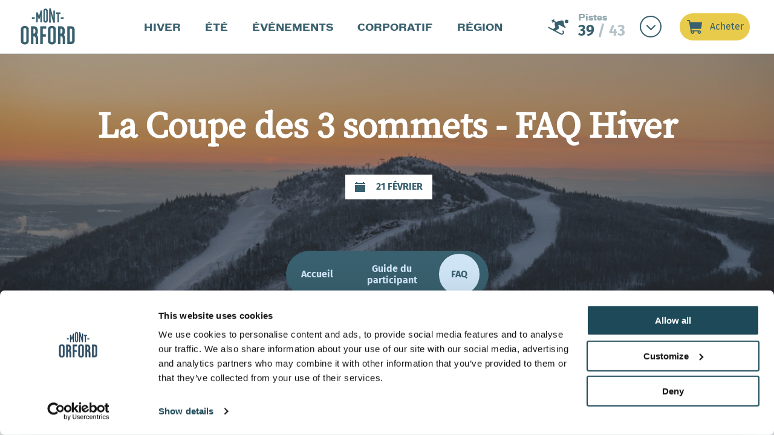

--- FILE ---
content_type: text/html; charset=UTF-8
request_url: https://montorford.com/fr-ca/evenements/coupe-des-trois-sommets-hiver/la-coupe-des-3-sommets-faq-hiver
body_size: 34240
content:
<!DOCTYPE html>
<html lang="fr-CA">
  <head>
    
    <!-- Google Tag Manager -->
    <script>
      ;(function (w, d, s, l, i) {
        w[l] = w[l] || []
        w[l].push({ 'gtm.start': new Date().getTime(), event: 'gtm.js' })
        var f = d.getElementsByTagName(s)[0],
          j = d.createElement(s),
          dl = l != 'dataLayer' ? '&l=' + l : ''
        j.async = true
        j.src = 'https://www.googletagmanager.com/gtm.js?id=' + i + dl + ''
        f.parentNode.insertBefore(j, f)
      })(window, document, 'script', 'dataLayer', 'GTM-WT8CX2V')
    </script>
    <!-- End Google Tag Manager -->

    <meta charset="utf-8" />

    
    <base href="/" /> 
    <meta name="viewport" content="width=device-width, initial-scale=1, maximum-scale=1, user-scalable=no" />
    <meta name="HandheldFriendly" content="true" />
    <meta name="MobileOptimized" content="320" />
    <meta name="apple-mobile-web-app-capable" content="yes" />

        <meta name="format-detection" content="telephone=no" />

          



<title>La coupe des 3 sommets hivernale - FAQ Mont Orford</title>
<meta name="description" content="Vous avez des questions ? Nous avons des réponses ! Vous trouverez ici plusieurs détails quant à la préparation et le déroulement de La Coupe des 3 Sommets." />

<meta property="fb:app_id" content="">
<meta property="og:url" content="https://montorford.com/fr-ca/evenements/coupe-des-trois-sommets-hiver/la-coupe-des-3-sommets-faq-hiver/" />
<meta property="og:type" content="website" />
<meta property="og:title" content="La coupe des 3 sommets - FAQ | Mont-Orford" />
<meta property="og:image" content="https://montorford.com/upload/_1200x630_crop_center-center_none/543620/hiver.png" />
<meta property="og:description" content="Vous avez des questions ? Nous avons des réponses ! Vous trouverez ici plusieurs détails quant à la préparation et le déroulement de La Coupe des 3 Sommets." />
<meta property="og:site_name" content="La coupe des 3 sommets hivernale - FAQ Mont-Orford" />
<meta property="og:locale" content="fr-CA" />
<meta property="og:locale:alternate" content="fr-CA" />
<meta property="og:locale:alternate" content="en-CA" />

<meta name="twitter:card" content="summary_large_image" />
<meta name="twitter:site" content="" />
<meta name="twitter:url" content="https://montorford.com/fr-ca/evenements/coupe-des-trois-sommets-hiver/la-coupe-des-3-sommets-faq-hiver/" />
<meta name="twitter:title" content="XMAN RACE  Mont-Orford" />
<meta name="twitter:description" content="Amateurs de sensations fortes, participez à cette course à obstacles au Mont-Orford !" />
<meta name="twitter:image" content="https://montorford.com/upload/header/seo.jpg" />

<link rel="home" href="https://montorford.com/fr-ca/" />
<link rel="canonical" href="https://montorford.com/fr-ca/evenements/coupe-des-trois-sommets-hiver/la-coupe-des-3-sommets-faq-hiver/">
    
                      <link rel="manifest" href="/assets/manifest.json" />
          
      
<link rel="apple-touch-icon" sizes="180x180" href="/assets/favicons/apple-touch-icon.png">
<link rel="icon" type="image/png" sizes="32x32" href="/assets/favicons/favicon-32x32.png">
<link rel="icon" type="image/png" sizes="16x16" href="/assets/favicons/favicon-16x16.png">
<link rel="manifest" href="/assets/favicons/site.webmanifest">
<link rel="mask-icon" href="/assets/favicons/safari-pinned-tab.svg" color="#5bbad5">
<meta name="msapplication-TileColor" content="#00aba9">
<meta name="theme-color" content="#ffffff">
  <link href="/assets/vendors.css?v=1767706483" rel="stylesheet">
<link href="/assets/app.css?v=1767706483" rel="stylesheet"></head>

  <body class="">
    <div id="App" data-controller="main">
              

<div 
  id="the_loader"
  data-controller="components--the-loader--index"
>
  <div class="loader_wrapper">
    <div class="logo">
      <?xml version="1.0" encoding="utf-8"?>
<!-- Generator: Adobe Illustrator 22.1.0, SVG Export Plug-In . SVG Version: 6.00 Build 0)  -->
<svg version="1.1" id="Calque_2" xmlns="http://www.w3.org/2000/svg" xmlns:xlink="http://www.w3.org/1999/xlink" x="0px" y="0px"
	 viewBox="0 0 90 60" style="enable-background:new 0 0 90 60;" xml:space="preserve">
	<g id="Symbols_1_">
		<g id="letters_wrapper">
			<path id="grand_O_1" class="logo_letter" d="M6.6,28.9c0.2,0,0.7,0,1.4,0.1c0.7,0.1,1.4,0.3,2.2,0.6c0.8,0.4,1.4,0.9,2,1.7
				c0.6,0.8,0.9,1.9,0.9,3.3v19.1c0,1.4-0.3,2.5-0.9,3.3c-0.6,0.8-1.3,1.3-2,1.7c-0.8,0.4-1.5,0.6-2.2,0.6
				c-0.7,0.1-1.2,0.1-1.4,0.1c-0.2,0-0.7,0-1.4-0.1c-0.7-0.1-1.5-0.3-2.2-0.6c-0.8-0.4-1.4-0.9-2-1.7C0.3,56.2,0,55.1,0,53.7V34.6
				c0-1.4,0.3-2.5,0.9-3.3c0.6-0.8,1.3-1.3,2-1.7c0.8-0.4,1.5-0.6,2.2-0.6C5.9,28.9,6.3,28.9,6.6,28.9z M8.9,34.6
				c-0.1-0.4-0.2-0.8-0.3-1c-0.1-0.3-0.4-0.5-0.7-0.7c-0.3-0.2-0.8-0.3-1.4-0.4c-0.6,0-1.1,0.1-1.4,0.4c-0.3,0.2-0.6,0.4-0.7,0.7
				c-0.1,0.3-0.2,0.6-0.3,1v19.1c0.1,0.4,0.1,0.8,0.3,1c0.1,0.3,0.4,0.5,0.7,0.7c0.3,0.2,0.8,0.3,1.4,0.3c0.6,0,1.1-0.1,1.4-0.3
				c0.3-0.2,0.5-0.5,0.7-0.7c0.1-0.3,0.2-0.6,0.3-1V34.6z"/>
				<path id="grand_R" class="logo_letter" d="M28.1,37.7c0,1.4-0.2,2.6-0.5,3.6c-0.3,1-0.8,1.7-1.3,2.3c0.6,0.6,1.1,1.4,1.5,2.5
				c0.4,1.1,0.6,2.4,0.6,4.2v8.7h-4.1v-8.7c0-1-0.1-1.8-0.3-2.3c-0.2-0.6-0.4-1-0.6-1.2c-0.2-0.3-0.5-0.5-0.7-0.5
				c-0.2-0.1-0.4-0.1-0.5-0.1h-1.2c-0.2,0-0.3,0.1-0.3,0.2c0,0.1,0,0.2,0,0.2v12.5h-4.1V29.3h5.2c1.2,0,2.2,0.3,3.1,0.9
				c0.4,0.3,0.8,0.6,1.2,1c0.4,0.4,0.7,0.9,1,1.5c0.3,0.6,0.5,1.3,0.7,2.1C28,35.6,28.1,36.6,28.1,37.7 M24,37.7
				c0-1.1-0.1-1.9-0.4-2.5c-0.2-0.6-0.5-1-0.8-1.2c-0.4-0.3-0.7-0.5-1.1-0.4h-0.7c-0.2,0-0.3,0.1-0.3,0.2c0,0.1,0,0.2,0,0.2v7.2
				c0,0.1,0,0.2,0,0.2c0,0.1,0.1,0.2,0.3,0.2h0.7c0.4-0.1,0.8-0.2,1.1-0.5c0.3-0.2,0.5-0.6,0.8-1.1C23.9,39.4,24,38.6,24,37.7"/>
			<path id="grand_F" class="logo_letter" d="M36.2,42.1c0,0,0,0.1,0.1,0.2c0,0.1,0.1,0.2,0.3,0.2h4.8v4.2h-4.8c-0.2,0-0.3,0.1-0.3,0.2
				c0,0,0,0.1,0,0.2v11.9H32V29.3h10v4.2h-5.5c-0.2,0-0.3,0.1-0.3,0.2c0,0,0,0.1,0,0.2V42.1z"/>
			<path id="grand_O" class="logo_letter" d="M51.3,28.9c0.2,0,0.7,0,1.4,0.1c0.7,0.1,1.4,0.3,2.2,0.6c0.8,0.4,1.4,0.9,2,1.7
				c0.6,0.8,0.9,1.9,0.9,3.3v19.1c0,1.4-0.3,2.5-0.9,3.3c-0.6,0.8-1.3,1.3-2,1.7c-0.8,0.4-1.5,0.6-2.2,0.6
				c-0.7,0.1-1.2,0.1-1.4,0.1c-0.2,0-0.7,0-1.4-0.1c-0.7-0.1-1.4-0.3-2.2-0.6c-0.8-0.4-1.4-0.9-2-1.7c-0.6-0.8-0.9-1.9-0.9-3.3
				V34.6c0-1.4,0.3-2.5,0.9-3.3c0.6-0.8,1.3-1.3,2-1.7c0.8-0.4,1.5-0.6,2.2-0.6C50.6,28.9,51.1,28.9,51.3,28.9z M53.7,34.6
				c-0.1-0.4-0.1-0.8-0.3-1c-0.1-0.3-0.4-0.5-0.7-0.7c-0.3-0.2-0.8-0.3-1.4-0.4c-0.6,0-1.1,0.1-1.4,0.4c-0.3,0.2-0.6,0.4-0.7,0.7
				c-0.1,0.3-0.2,0.6-0.3,1v19.1c0.1,0.4,0.2,0.8,0.3,1c0.1,0.3,0.4,0.5,0.7,0.7c0.3,0.2,0.8,0.3,1.4,0.3c0.6,0,1.1-0.1,1.4-0.3
				c0.3-0.2,0.5-0.5,0.7-0.7c0.1-0.3,0.2-0.6,0.3-1V34.6z"/>
			<path id="grand_R_2" class="logo_letter" d="M72.9,37.7c0,1.4-0.2,2.6-0.5,3.6c-0.3,1-0.8,1.7-1.3,2.3c0.6,0.6,1.1,1.4,1.5,2.5
				c0.4,1.1,0.6,2.4,0.6,4.2v8.7h-4.1v-8.7c0-1-0.1-1.8-0.3-2.3c-0.2-0.6-0.4-1-0.6-1.2c-0.2-0.3-0.5-0.5-0.7-0.5
				c-0.2-0.1-0.4-0.1-0.5-0.1h-1.2c-0.2,0-0.3,0.1-0.3,0.2c0,0.1,0,0.2,0,0.2v12.5h-4.1V29.3h5.2c1.2,0,2.2,0.3,3.1,0.9
				c0.4,0.3,0.8,0.6,1.2,1c0.4,0.4,0.7,0.9,1,1.5c0.3,0.6,0.5,1.3,0.7,2.1C72.8,35.6,72.9,36.6,72.9,37.7 M68.8,37.7
				c0-1.1-0.1-1.9-0.3-2.5c-0.2-0.6-0.5-1-0.8-1.2c-0.4-0.3-0.7-0.5-1.1-0.4h-0.7c-0.2,0-0.3,0.1-0.3,0.2c0,0.1,0,0.2,0,0.2v7.2
				c0,0.1,0,0.2,0,0.2c0,0.1,0.1,0.2,0.3,0.2h0.7c0.4-0.1,0.8-0.2,1.1-0.5c0.3-0.2,0.5-0.6,0.8-1.1C68.7,39.4,68.8,38.6,68.8,37.7
				"/>
			<path id="grand_D" class="logo_letter" d="M82.3,29.3c1.2,0,2.3,0.2,3.3,0.5c0.4,0.2,0.8,0.4,1.2,0.7c0.4,0.3,0.8,0.6,1.1,1
				c0.3,0.4,0.6,0.9,0.8,1.5c0.2,0.6,0.3,1.2,0.3,2v18.2c0,0.8-0.1,1.4-0.3,2c-0.2,0.6-0.4,1.1-0.8,1.5c-0.3,0.4-0.7,0.7-1.1,1
				c-0.4,0.3-0.8,0.5-1.2,0.7c-1,0.4-2.1,0.6-3.3,0.6h-5.5V29.3H82.3z M84.8,35c-0.1-0.4-0.2-0.6-0.3-0.8
				c-0.2-0.2-0.4-0.4-0.7-0.5c-0.3-0.2-0.8-0.2-1.4-0.2h-1c-0.2,0-0.3,0.1-0.3,0.2c0,0,0,0.1,0,0.2v20.5c0,0,0,0.1,0,0.2
				c0,0.1,0.1,0.2,0.3,0.2h1c0.6,0,1.1,0,1.4-0.2c0.3-0.2,0.6-0.3,0.7-0.5c0.2-0.2,0.3-0.4,0.3-0.8V35z"/>
		</g>
		<polygon id="tiret_1" class="logo_letter" points="18.2,17.1 22.9,17.1 22.9,14.4 18.2,14.4 				"/>
		<polygon id="petit_M" class="logo_letter" points="33,6.4 32.7,6.4 30,12.8 28,6.4 25.5,6.4 25.5,23 28,23 28,13.1 29.4,17.7 
			30.7,17.7 32.3,12.4 32.3,23 34.9,23 34.9,6.4 "/>

		<path id="petit_O" transform="translate(36.708211, 0.000000)" class="logo_letter" d="M4.1,6.4c-2.3,0-3.9,1.9-3.9,4.7v7.8c0,2.3,1.2,4.1,2.9,4.6c0.3,0.1,0.6,0.1,1,0.1
				c0.3,0,0.7,0,1-0.1c1.8-0.5,2.9-2.2,2.9-4.6v-7.8C7.9,8.4,6.4,6.4,4.1,6.4z M5.4,18.6c0,1.3-0.5,2.1-1.3,2.1
				c-0.8,0-1.3-0.8-1.3-2.1v-7.2c0-1.3,0.5-2.1,1.3-2.1c0.8,0,1.3,0.8,1.3,2.1V18.6z"/>
		<polygon id="petit_N" class="logo_letter" points="46.8,6.4 46.8,23.5 49.4,23.5 49.3,13.3 53.7,23.5 56.2,23.5 56.2,6.4 53.7,6.4 
			53.7,16.5 49.4,6.4 "/>
		<polygon id="petit_T" class="logo_letter" points="57.7,6.4 57.7,8.8 60.4,8.8 60.4,23 62.9,23 62.9,8.8 65.5,8.8 65.5,6.4 				"/>
		<polygon id="tiret_2" class="logo_letter" points="66.1,17.1 70.8,17.1 70.8,14.4 66.1,14.4 				"/>
	</g>
</svg>
    </div>
  </div>
</div>
      
              



<header id="the_header"
  data-controller="components--the-header--index"
  aria-expanded="false">
  <!-- <div id="covid" data-target="components--the-header--index.covid" aria-hidden="false">
    <span class="fake-flex"></span>
    <p class="message">Nos mesures préventives COVID-19
      <a href="/fr-ca/covid-19-hiver2021-22"
         title="En savoir plus"
         data-action="click->components--the-header--index#closeCovid">En savoir plus</a>
    </p>
    button class="no close" aria-controls="covid" data-action="click->components--the-header--index#closeCovid">
      <svg xmlns="http://www.w3.org/2000/svg" viewBox="0 0 21 21"><circle cx="10.5" cy="10.5" r="10" fill="none" stroke="#1e4958"/><path fill="none" stroke="#1e4958" d="m5.5 5.5 10 10M5.5 15.5l10-10"/></svg>
    </button>
  </div>-->
  
  <div class="top">
    <div class="hamburger"
         data-target="components--the-header--index.burger"
         data-is-burger-opened="false"
         data-action="click->components--the-header--index#toggleNav">
      <div class="box">
        <div class="line is-1"></div>
        <div class="line is-2"></div>
        <svg height="56" width="56">
          <circle cx="28" cy="28" r="26" />
        </svg>
      </div>
    </div>
    <div class="leftMenuZone"  data-target="components--the-header--index.left">
      <a class="logo" href="https://montorford.com/fr-ca/accueil/"  data-target="components--the-header--index.logo">
        <?xml version="1.0" encoding="UTF-8"?>
<svg width="90px" height="60px" viewBox="0 0 90 60" version="1.1" xmlns="http://www.w3.org/2000/svg" xmlns:xlink="http://www.w3.org/1999/xlink">
    <!-- Generator: Sketch 50.2 (55047) - http://www.bohemiancoding.com/sketch -->
    <title>logo</title>
    <desc>Created with Sketch.</desc>
    <defs>
        <polygon id="path-1" points="0.207947053 0.0278306767 7.94312766 0.0278306767 7.94312766 23.5813057 0.207947053 23.5813057"></polygon>
    </defs>
    <g id="Symbols" stroke="none" stroke-width="1">
        <g id="menu" transform="translate(-654.000000, 0.000000)">
            <g id="Group-27">
                <g id="logo" transform="translate(654.520231, 0.070175)">
                    <g id="Group-16">
                        <path d="M28.1211019,37.6880309 C28.1211019,39.1270805 27.947482,40.3254966 27.6048721,41.2859943 C27.2609393,42.2441163 26.8422672,43.0199812 26.3472025,43.6118922 C26.9517305,44.2055002 27.4606849,45.0295597 27.8724121,46.088483 C28.2841393,47.1450306 28.4911604,48.5352068 28.4911604,50.254939 L28.4911604,58.9299645 L24.4096042,58.9299645 L24.4096042,50.254939 C24.4096042,49.2679682 24.3193219,48.4992306 24.1404107,47.9483868 C23.963153,47.3972036 23.7495178,46.9838163 23.5028122,46.7004185 C23.2541223,46.4187178 23.0146922,46.2418912 22.7802226,46.1723145 C22.5474066,46.1030772 22.3751095,46.0671009 22.2656463,46.0671009 L21.1104951,46.0671009 C20.9173636,46.0671009 20.8098846,46.1241199 20.7821054,46.2364608 C20.7543263,46.3504987 20.7384524,46.4187178 20.7384524,46.4472272 L20.7384524,58.9299645 L16.6155582,58.9299645 L16.6155582,29.3106578 L21.8122503,29.3106578 C22.9935271,29.3106578 24.0378922,29.6062739 24.945015,30.1995424 C25.328963,30.4540913 25.712911,30.7856836 26.1004968,31.1946588 C26.4844449,31.6022764 26.8267241,32.1032286 27.1306417,32.695479 C27.4329057,33.28739 27.6729972,33.9933388 27.8532312,34.8109498 C28.0308196,35.6299184 28.1211019,36.5880403 28.1211019,37.6880309 M24.0378922,37.6880309 C24.0378922,36.5880403 23.9214842,35.7480291 23.6870147,35.1703728 C23.4541986,34.5944136 23.2005482,34.1769534 22.9240791,33.9220651 C22.5662568,33.6135519 22.1961983,33.4710045 21.8122503,33.499514 L21.1104951,33.499514 C20.9173636,33.499514 20.8098846,33.5555148 20.7821054,33.6688739 C20.7543263,33.7812148 20.7384524,33.8524885 20.7384524,33.8809979 L20.7384524,41.1156163 C20.7384524,41.2299936 20.7543263,41.3002491 20.7821054,41.3277403 C20.8098846,41.4400812 20.9173636,41.4954032 21.1104951,41.4954032 L21.8122503,41.4954032 C22.2501032,41.4400812 22.6218151,41.2859943 22.9240791,41.0307666 C23.2005482,40.8067636 23.4541986,40.4334253 23.6870147,39.9100728 C23.9214842,39.3894355 24.0378922,38.6475104 24.0378922,37.6880309" id="Fill-1"></path>
                        <path d="M36.158778,42.0899615 C36.158778,42.1174528 36.1792817,42.1887264 36.2209505,42.3010673 C36.2626193,42.4144264 36.3654684,42.4707666 36.53049,42.4707666 L41.3538166,42.4707666 L41.3538166,46.6609804 L36.53049,46.6609804 C36.3654684,46.6609804 36.2560052,46.7298783 36.2004468,46.8697105 C36.1726676,46.8992382 36.158778,46.9572753 36.158778,47.0390703 L36.158778,58.9298967 L32.0355531,58.9298967 L32.0355531,29.3109293 L42.0555718,29.3109293 L42.0555718,33.4994461 L36.53049,33.4994461 C36.3654684,33.4994461 36.2560052,33.5697016 36.2004468,33.7108914 C36.1726676,33.7400797 36.158778,33.795741 36.158778,33.88093 L36.158778,42.0899615 Z" id="Fill-3"></path>
                        <path d="M51.3285619,28.8865454 C51.5474883,28.8865454 52.0098133,28.9167519 52.7082614,28.9720738 C53.4120008,29.0273958 54.1378974,29.240538 54.8955417,29.6060702 C55.6512017,29.9743176 56.3307996,30.5356827 56.9373119,31.2989899 C57.5398557,32.0622971 57.8424504,33.1616089 57.8424504,34.5996403 L57.8424504,53.6833389 C57.8424504,55.1220492 57.5398557,56.2223791 56.9373119,56.9836499 C56.3307996,57.7449208 55.6512017,58.3103586 54.8955417,58.6765696 C54.1378974,59.0417624 53.4120008,59.2545653 52.7082614,59.3109054 C52.0098133,59.3669062 51.5474883,59.3947368 51.3285619,59.3947368 C51.1096354,59.3947368 50.6406963,59.3669062 49.9263743,59.3109054 C49.2123831,59.2545653 48.4772268,59.0417624 47.7215668,58.6765696 C46.9642532,58.3103586 46.2830018,57.7449208 45.6817808,56.9836499 C45.0755993,56.2223791 44.7730046,55.1220492 44.7730046,53.6833389 L44.7730046,34.5996403 C44.7730046,33.1894395 45.0755993,32.096237 45.6817808,31.3207114 C46.2830018,30.5448465 46.9642532,29.979748 47.7215668,29.6284705 C48.4772268,29.2754961 49.2123831,29.0637114 49.9263743,28.9917589 C50.6406963,28.9228611 51.1096354,28.8865454 51.3285619,28.8865454 Z M53.7192254,34.5996403 C53.6639977,34.1770892 53.5697469,33.8373513 53.430851,33.5834812 C53.2919551,33.3319869 53.0677373,33.0964444 52.7515838,32.8849991 C52.4337766,32.6738932 51.9608691,32.554425 51.3285619,32.5259155 C50.6962547,32.554425 50.2147488,32.6738932 49.8866898,32.8849991 C49.5546624,33.0964444 49.3238306,33.3319869 49.1846039,33.5834812 C49.0473615,33.8373513 48.9517879,34.1770892 48.8962295,34.5996403 L48.8962295,53.6833389 C48.9517879,54.1058901 49.0473615,54.4435916 49.1846039,54.6978011 C49.3238306,54.9526893 49.5546624,55.1909471 49.8866898,55.4180047 C50.2147488,55.6447229 50.6962547,55.7570638 51.3285619,55.7570638 C51.9608691,55.7570638 52.4337766,55.6447229 52.7515838,55.4180047 C53.0677373,55.1909471 53.2919551,54.9526893 53.430851,54.6978011 C53.5697469,54.4435916 53.6639977,54.1058901 53.7192254,53.6833389 L53.7192254,34.5996403 Z" id="Fill-5"></path>
                        <path d="M72.8750579,37.6880309 C72.8750579,39.1270805 72.701438,40.3254966 72.3575052,41.2859943 C72.0135724,42.2441163 71.5945697,43.0199812 71.1011584,43.6118922 C71.7040329,44.2055002 72.2129873,45.0295597 72.6266988,46.088483 C73.0364418,47.1450306 73.2451164,48.5352068 73.2451164,50.254939 L73.2451164,58.9299645 L69.1619067,58.9299645 L69.1619067,50.254939 C69.1619067,49.2679682 69.0736085,48.4992306 68.8946973,47.9483868 C68.7154554,47.3972036 68.5034738,46.9838163 68.2551146,46.7004185 C68.008409,46.4187178 67.7669946,46.2418912 67.5355014,46.1723145 C67.3013626,46.1030772 67.1290655,46.0671009 67.019933,46.0671009 L65.8661046,46.0671009 C65.6716503,46.0671009 65.5602028,46.1241199 65.5344079,46.2364608 C65.5066287,46.3504987 65.4927391,46.4187178 65.4927391,46.4472272 L65.4927391,58.9299645 L61.3711677,58.9299645 L61.3711677,29.3106578 L66.5645527,29.3106578 C67.7458296,29.3106578 68.7901947,29.6062739 69.6989709,30.1995424 C70.082919,30.4540913 70.466867,30.7856836 70.8527993,31.1946588 C71.2384008,31.6022764 71.5806801,32.1032286 71.8829441,32.695479 C72.1871923,33.28739 72.4269532,33.9933388 72.6058644,34.8109498 C72.7847756,35.6299184 72.8750579,36.5880403 72.8750579,37.6880309 M68.7901947,37.6880309 C68.7901947,36.5880403 68.6737867,35.7480291 68.4409706,35.1703728 C68.2065011,34.5944136 67.9528506,34.1769534 67.6783658,33.9220651 C67.3202127,33.6135519 66.9501543,33.4710045 66.5645527,33.499514 L65.8661046,33.499514 C65.6716503,33.499514 65.5602028,33.5555148 65.5344079,33.6688739 C65.5066287,33.7812148 65.4927391,33.8524885 65.4927391,33.8809979 L65.4927391,41.1156163 C65.4927391,41.2299936 65.5066287,41.3002491 65.5344079,41.3277403 C65.5602028,41.4400812 65.6716503,41.4954032 65.8661046,41.4954032 L66.5645527,41.4954032 C67.0040591,41.4400812 67.3757711,41.2859943 67.6783658,41.0307666 C67.9528506,40.8067636 68.2065011,40.4334253 68.4409706,39.9100728 C68.6737867,39.3894355 68.7901947,38.6475104 68.7901947,37.6880309" id="Fill-7"></path>
                        <path d="M82.31469,29.3107935 C83.4962976,29.2822841 84.5958904,29.4658986 85.6144605,29.8599403 C86.0245342,30.0286214 86.4309702,30.247194 86.8288078,30.516337 C87.228299,30.7858194 87.5847985,31.1296301 87.902275,31.5538782 C88.2171057,31.9764293 88.4724097,32.4688965 88.663557,33.0343344 C88.8563577,33.5977359 88.9519314,34.2609206 88.9519314,35.0242278 L88.9519314,53.2176842 C88.9519314,53.9809914 88.8563577,54.6496065 88.663557,55.2272627 C88.4724097,55.8066159 88.2171057,56.2990832 87.902275,56.7094159 C87.5847985,57.1177123 87.228299,57.456432 86.8288078,57.723878 C86.4309702,57.9940392 86.0245342,58.2105755 85.6144605,58.3799353 C84.5958904,58.775674 83.4962976,58.957931 82.31469,58.9301003 L76.7896083,58.9301003 L76.7896083,29.3107935 L82.31469,29.3107935 Z M84.8306906,35.0242278 C84.7748016,34.6566592 84.6640155,34.3875162 84.5003167,34.2181564 C84.3336416,34.0219841 84.086936,33.8444786 83.7568928,33.6893735 C83.4285031,33.5349472 82.9453437,33.4711403 82.31469,33.4996498 L81.2828917,33.4996498 C81.1178701,33.4996498 81.0100604,33.5692265 80.954502,33.7107556 C80.9267228,33.7402833 80.9128332,33.7956053 80.9128332,33.8811337 L80.9128332,54.3607783 C80.9128332,54.3875908 80.9267228,54.4578463 80.954502,54.5712054 C80.9806277,54.6852433 81.0933979,54.7415835 81.2828917,54.7415835 L82.31469,54.7415835 C82.9453437,54.7700929 83.4285031,54.704589 83.7568928,54.5515203 C84.086936,54.3943788 84.3336416,54.219928 84.5003167,54.0220586 C84.6640155,53.8526988 84.7748016,53.5832164 84.8306906,53.2176842 L84.8306906,35.0242278 Z" id="Fill-9"></path>
                        <path d="M6.5555573,28.8865454 C6.77613727,28.8865454 7.23482455,28.9167519 7.93492619,28.9720738 C8.63701205,29.0273958 9.36489288,29.240538 10.1225371,29.6060702 C10.8765436,29.9743176 11.5577951,30.5356827 12.1623231,31.2989899 C12.7668511,32.0622971 13.0691151,33.1616089 13.0691151,34.5996403 L13.0691151,53.6833389 C13.0691151,55.1220492 12.7668511,56.2223791 12.1623231,56.9836499 C11.5577951,57.7449208 10.8765436,58.3103586 10.1225371,58.6765696 C9.36489288,59.0417624 8.63701205,59.2545653 7.93492619,59.3109054 C7.23482455,59.3669062 6.77613727,59.3947368 6.5555573,59.3947368 C6.33663085,59.3947368 5.86736102,59.3669062 5.15336979,59.3109054 C4.43937856,59.2545653 3.70256871,59.0417624 2.94856222,58.6765696 C2.19091798,58.3103586 1.5096665,57.7449208 0.906792015,56.9836499 C0.300610482,56.2223791 0,55.1220492 0,53.6833389 L0,34.5996403 C0,33.1894395 0.300610482,32.096237 0.906792015,31.3207114 C1.5096665,30.5448465 2.19091798,29.979748 2.94856222,29.6284705 C3.70256871,29.2754961 4.43937856,29.0637114 5.15336979,28.9917589 C5.86736102,28.9228611 6.33663085,28.8865454 6.5555573,28.8865454 Z M8.94622086,34.5996403 C8.89066248,34.1770892 8.79475815,33.8373513 8.65751574,33.5834812 C8.51895051,33.3319869 8.29307927,33.0964444 7.9785792,32.8849991 C7.6624256,32.6738932 7.18786449,32.554425 6.5555573,32.5259155 C5.9229194,32.554425 5.4417442,32.6738932 5.11170101,32.8849991 C4.78165782,33.0964444 4.54884178,33.3319869 4.41159937,33.5834812 C4.27237274,33.8373513 4.17878333,34.1770892 4.12322496,34.5996403 L4.12322496,53.6833389 C4.17878333,54.1058901 4.27237274,54.4435916 4.41159937,54.6978011 C4.54884178,54.9526893 4.78165782,55.1909471 5.11170101,55.4180047 C5.4417442,55.6447229 5.9229194,55.7570638 6.5555573,55.7570638 C7.18786449,55.7570638 7.6624256,55.6447229 7.9785792,55.4180047 C8.29307927,55.1909471 8.51895051,54.9526893 8.65751574,54.6978011 C8.79475815,54.4435916 8.89066248,54.1058901 8.94622086,53.6833389 L8.94622086,34.5996403 Z" id="Fill-11"></path>
                    </g>
                    <polygon id="Fill-19" points="18.2080925 17.122807 22.8901734 17.122807 22.8901734 14.4473684 18.2080925 14.4473684"></polygon>
                    <polygon id="Fill-21" points="32.9521607 3.21052632 32.7123423 3.21052632 30.0118225 12.8164919 27.9801477 6.42748792 25.4913295 6.4133029 25.4913295 23.0087719 27.9801477 23.0087719 27.9801477 13.1440985 29.3687785 17.6846583 30.7415318 17.6846583 32.2935699 12.409179 32.2935699 23.0087719 34.8554913 23.0087719 34.8554913 3.21052632"></polygon>
                    <g id="Group-15" transform="translate(36.708211, 0.000000)">
                        <mask id="mask-2" fill="white">
                            <use xlink:href="#path-1"></use>
                        </mask>
                        <g id="Clip-14"></g>
                        <path d="M4.07719088,0.0277288571 C1.79069927,0.0277288571 0.207947053,1.97417923 0.207947053,4.72296765 L0.207947053,18.8775819 C0.207947053,21.2252013 1.35813765,22.9863401 3.10591147,23.4547101 C3.41181322,23.5439719 3.74020289,23.5813057 4.07719088,23.5813057 C4.41583239,23.5813057 4.73926149,23.5439719 5.04350972,23.4547101 C6.79657481,22.9863401 7.94312766,21.2252013 7.94312766,18.8775819 L7.94312766,4.72296765 C7.94312766,1.97417923 6.36037544,0.0277288571 4.07719088,0.0277288571 Z M5.36330107,18.6138693 C5.36330107,19.8903471 4.87485038,20.6875941 4.07719088,20.6875941 C3.28846041,20.6875941 2.79339562,19.8903471 2.79339562,18.6138693 L2.79339562,4.99211066 C2.79339562,3.71732991 3.28846041,2.92381623 4.07719088,2.92381623 C4.87485038,2.92381623 5.36330107,3.71732991 5.36330107,4.99211066 L5.36330107,18.6138693 Z" id="Fill-13" mask="url(#mask-2)"></path>
                    </g>
                    <polygon id="Fill-20" points="46.8208092 0 46.8257953 23.5428307 49.3650318 23.5428307 49.3367775 8.37728563 53.6733241 23.5438596 56.1849711 23.5438596 56.1849711 3.4201962 53.6686705 3.4201962 53.6713297 15.1285032 49.3786604 0"></polygon>
                    <polygon id="Fill-17" points="57.7456647 6.42105263 57.7456647 8.81508321 60.3852401 8.81508321 60.3852401 23.0087719 62.8988669 23.0087719 62.8988669 8.81508321 65.5491329 8.81508321 65.5491329 6.42105263"></polygon>
                    <polygon id="Fill-18" points="66.0693642 17.122807 70.7514451 17.122807 70.7514451 14.4473684 66.0693642 14.4473684"></polygon>
                </g>
            </g>
        </g>
    </g>
</svg>      </a>
    </div>
      
    
    


<!-- @TODO from data - wait @ed -->
<!--  -->

<nav class='navbar' data-target="components--the-header--index.navbar">
  <ul class="menu -main">
                                  <li class="item  " aria-expanded="false" data-target="components--the-header--index.mainItem">
        
                  <button class='link -toggle _no'
            data-target="components--the-header--index.first">
            Hiver
            <span class='arrow-icon'><svg xmlns="http://www.w3.org/2000/svg" viewBox="0 0 14 14">
  <path d="M8.93,7.09,3.23,1.38,4.52.09,11.41,7l0,0,.11.11L4.61,14,3.32,12.71Z" style="fill-rule: evenodd; fill: currentColor"/>
</svg>
</span>
          </button>
        
                  <ul class='menu -second' data-target="components--the-header--index.second" data-event-corp="">
                                                                                  
                                          <li class="item" data-child="1" data-multicolumn="1" data-multicolumn-internal="12">
                                  <div class='label-2' data-target="components--the-header--index.secondLevel">
                                      Ski alpin
                                      <div class='cross-icon'>
                      <div class='cross-line'></div>
                      <div class='cross-line'></div>
                    </div>
                  </div>
                  <ul class='menu -third'>
                                                          <li class="item">
                      <a class='link ' data-active="false" href="https://montorford.com/fr-ca/hiver/ski-alpin/tarifs-journaliers-ski-alpin/" >Tarifs journaliers</a>
                    </li>
                                                          <li class="item">
                      <a class='link ' data-active="false" href="https://montorford.com/fr-ca/hiver/ski-alpin/abonnements/" >Abonnements</a>
                    </li>
                                                          <li class="item">
                      <a class='link ' data-active="false" href="https://montorford.com/fr-ca/hiver/ski-alpin/carte-multi-visites/" >Cartes multi-visites</a>
                    </li>
                                                          <li class="item">
                      <a class='link ' data-active="false" href="https://montorford.com/fr-ca/hiver/conditions-ski/" >Conditions</a>
                    </li>
                                                          <li class="item">
                      <a class='link ' data-active="false" href="https://montorford.com/fr-ca/hiver/ski-alpin/ecole-de-glisse/" >École de glisse</a>
                    </li>
                                                          <li class="item">
                      <a class='link ' data-active="false" href="https://montorford.com/fr-ca/hiver/ski-alpin/zone-dapprentissage/" >Zone d&#039;apprentissage</a>
                    </li>
                                                          <li class="item">
                      <a class='link ' data-active="false" href="https://montorford.com/fr-ca/hiver/ski-alpin/location-journalière/" >Location</a>
                    </li>
                                                          <li class="item">
                      <a class='link ' data-active="false" href="https://montorford.com/fr-ca/groupes-mariages/groupes-scolaires/" >Groupes scolaires</a>
                    </li>
                                                          <li class="item">
                      <a class='link ' data-active="false" href="https://montorford.com/fr-ca/groupes-mariages/sorties-corporatives/" >Tarifs corporatifs</a>
                    </li>
                                                          <li class="item">
                      <a class='link ' data-active="false" href="https://montorford.com/fr-ca/hiver/ski-alpin/clubs-de-competition/" >Clubs de compétition</a>
                    </li>
                                                          <li class="item">
                      <a class='link ' data-active="false" href="https://montorford.com/fr-ca/hiver/ski-alpin/nos-2-parcs-a-neige/" >Parcs à neige</a>
                    </li>
                                                          <li class="item">
                      <a class='link last' data-active="false" href="https://montorford.com/fr-ca/hiver/fiche-technique/" >Fiche technique</a>
                    </li>
                                                      </ul>
                              </li>
                                                                                  
                                          <li class="item" data-child="1" data-multicolumn="" data-multicolumn-internal="3">
                                  <div class='label-2' data-target="components--the-header--index.secondLevel">
                                      <a class='link' data-active="false" href="https://montorford.com/fr-ca/hiver/abonnements-randonnee-alpine/" >Randonnée alpine</a>
                                      <div class='cross-icon'>
                      <div class='cross-line'></div>
                      <div class='cross-line'></div>
                    </div>
                  </div>
                  <ul class='menu -third'>
                                                          <li class="item">
                      <a class='link ' data-active="false" href="https://montorford.com/fr-ca/hiver/abonnements-randonnee-alpine/tarifs-journaliers-randonnee-alpine/" >Tarifs journaliers</a>
                    </li>
                                                          <li class="item">
                      <a class='link ' data-active="false" href="https://montorford.com/fr-ca/hiver/abonnements-randonnee-alpine/abonnements-randonnee-alpine/" >Abonnements</a>
                    </li>
                                                          <li class="item">
                      <a class='link last' data-active="false" href="https://montorford.com/fr-ca/hiver/condition-randonnee/" >Conditions</a>
                    </li>
                                                                              <li class="item -empty" />
                                          <li class="item -empty" />
                                          <li class="item -empty" />
                                          <li class="item -empty" />
                                          <li class="item -empty" />
                                          <li class="item -empty" />
                                          <li class="item -empty" />
                                                        </ul>
                              </li>
                                                                                  
                                          <li class="item" data-child="1" data-multicolumn="" data-multicolumn-internal="2">
                                  <div class='label-2' data-target="components--the-header--index.secondLevel">
                                      <a class='link' data-active="false" href="https://montorford.com/fr-ca/hiver/la-randonnee-pedestre-hivernale/" >Randonnée pédestre hivernale</a>
                                      <div class='cross-icon'>
                      <div class='cross-line'></div>
                      <div class='cross-line'></div>
                    </div>
                  </div>
                  <ul class='menu -third'>
                                                          <li class="item">
                      <a class='link ' data-active="false" href="https://montorford.com/fr-ca/hiver/la-randonnee-pedestre-hivernale/" >Horaire et tarifs</a>
                    </li>
                                                          <li class="item">
                      <a class='link last' data-active="false" href="https://montorford.com/fr-ca/hiver/condition-randonnee-pedestre/" >Conditions</a>
                    </li>
                                                                              <li class="item -empty" />
                                          <li class="item -empty" />
                                          <li class="item -empty" />
                                          <li class="item -empty" />
                                          <li class="item -empty" />
                                          <li class="item -empty" />
                                          <li class="item -empty" />
                                          <li class="item -empty" />
                                                        </ul>
                              </li>
                                                                                  
                                            <div class="separator-wrapper -desktop">
                  <div class="circle"></div>
                  <div class="separator"></div>
                  <div class="circle"></div>
                </div>
                            <li class="item" data-child="1" data-multicolumn="1" data-multicolumn-internal="11">
                                  <div class='label-2' data-target="components--the-header--index.secondLevel">
                                      Services
                                      <div class='cross-icon'>
                      <div class='cross-line'></div>
                      <div class='cross-line'></div>
                    </div>
                  </div>
                  <ul class='menu -third'>
                                                          <li class="item">
                      <a class='link ' data-active="false" href="https://montorford.com/fr-ca/hiver/cartes/" >Cartes</a>
                    </li>
                                                          <li class="item">
                      <a class='link ' data-active="false" href="https://montorford.com/fr-ca/hiver/ski-alpin/carte-rfid-fonctionnement/" >Carte RFID</a>
                    </li>
                                                          <li class="item">
                      <a class='link ' data-active="false" href="https://montorford.com/fr-ca/hiver/offres-et-forfaits/" >Offres et forfaits</a>
                    </li>
                                                          <li class="item">
                      <a class='link ' data-active="false" href="https://montorford.com/fr-ca/hiver/services/navette-mont-orford/" >Navette</a>
                    </li>
                                                          <li class="item">
                      <a class='link ' data-active="false" href="https://montorford.com/fr-ca/hiver/les-secrets-de-locaux/" >Secrets des locaux (Blogue)</a>
                    </li>
                                                          <li class="item">
                      <a class='link ' data-active="false" href="https://montorford.com/fr-ca/hiver/nouveautés-en-station/" >Nouveautés</a>
                    </li>
                                                          <li class="item">
                      <a class='link ' data-active="false" href="https://montorford.com/fr-ca/hiver/services/cameras/" >Caméras (webcams)</a>
                    </li>
                                                          <li class="item">
                      <a class='link ' data-active="false" href="https://montorford.com/fr-ca/hiver/services/restaurants/" >Restaurants</a>
                    </li>
                                                          <li class="item">
                      <a class='link ' data-active="false" href="https://montorford.com/fr-ca/hiver/ski-alpin/premiere-fois-a-la-station-2/" >Première fois à la station</a>
                    </li>
                                                          <li class="item">
                      <a class='link ' data-active="false" href="https://montorford.com/fr-ca/hiver/services/boutique/" >Boutique</a>
                    </li>
                                                          <li class="item">
                      <a class='link last' data-active="false" href="https://montorford.com/fr-ca/securite-et-reglements/" >Sécurité et règlements</a>
                    </li>
                                                      </ul>
                              </li>
                      </ul>
                
        <aside class="cards builder-cardsQuicklinks">

                      <article
              class="card"
              data-controller="components--ui--clickzone"
              data-href="https://montorford.com/fr-ca/hiver/services/cameras/">
              <header class="header">
                <h3 class="title">Voyez les conditions en direct</h3>
              </header>
                  
    
    
        
    
            
            
              <picture
          class="ui-picture ui-media background"
          data-controller="macros--medias--index"
                                  data-overlay="true"
                                                                  data-cover="cover"
                                >
                      <source
              srcset="https://montorford.com/upload/_992x543_crop_center-center_82_line/888667/webcam.jpg.webp 992w, https://montorford.com/upload/_768x576_crop_center-center_60_line/888667/webcam.jpg.webp 768w, https://montorford.com/upload/_576x315_crop_center-center_60_line/888667/webcam.jpg.webp 576w"
              sizes="100vw"
              type="image/webp" />
                    <img
            class="image media"
            alt="Webcam"
            src="https://montorford.com/upload/cardsBanners/webcam.JPG"
            srcset="https://montorford.com/upload/_992x543_crop_center-center_82_line/888667/webcam.jpg 992w, https://montorford.com/upload/_768x576_crop_center-center_60_line/888667/webcam.jpg 768w, https://montorford.com/upload/_576x315_crop_center-center_60_line/888667/webcam.jpg 576w"
            sizes="100vw"
            data-target="macros--medias--index.image"
            style="object-position: 50% 50%" />
          <div class="preloader"></div>
        </picture>
      
    
  
              <footer class="footer">
                <a class="link"
                  href="https://montorford.com/fr-ca/hiver/services/cameras/"
                  title="Voyez les conditions en direct">
                  
<svg width="47" height="47" viewBox="0 0 47 47" fill="none" xmlns="http://www.w3.org/2000/svg" class="footer-push">
<path d="M23.5 0.5C36.2025 0.5 46.5 10.7975 46.5 23.5C46.5 36.2025 36.2025 46.5 23.5 46.5C10.7975 46.5 0.5 36.2025 0.5 23.5C0.5 10.7975 10.7975 0.5 23.5 0.5Z" stroke="#E8EDED" class="circle"/>
<path d="M34.0762 23.4719L34.0645 23.4836L34.0752 23.4934L29.2705 28.2981L28.3271 27.3538L31.5195 24.1633H12.8242V22.8303H31.5479L28.3291 19.6106L29.2715 18.6672L34.0762 23.4719Z" fill="#E8EDED" class="arrow-svg-path"/>
</svg>
                </a>
              </footer>
            </article>
          
        </aside>
      </li>
                                  <li class="item  " aria-expanded="false" data-target="components--the-header--index.mainItem">
        
                  <button class='link -toggle _no'
            data-target="components--the-header--index.first">
            Été
            <span class='arrow-icon'><svg xmlns="http://www.w3.org/2000/svg" viewBox="0 0 14 14">
  <path d="M8.93,7.09,3.23,1.38,4.52.09,11.41,7l0,0,.11.11L4.61,14,3.32,12.71Z" style="fill-rule: evenodd; fill: currentColor"/>
</svg>
</span>
          </button>
        
                  <ul class='menu -second' data-target="components--the-header--index.second" data-event-corp="">
                                                                                  
                                          <li class="item" data-child="1" data-multicolumn="1" data-multicolumn-internal="8">
                                  <div class='label-2' data-target="components--the-header--index.secondLevel">
                                      <a class='link' data-active="false" href="https://montorford.com/fr-ca/golf/club-de-golf/" >Golf</a>
                                      <div class='cross-icon'>
                      <div class='cross-line'></div>
                      <div class='cross-line'></div>
                    </div>
                  </div>
                  <ul class='menu -third'>
                                                          <li class="item">
                      <a class='link ' data-active="false" href="https://montorford.com/fr-ca/golf/tarifs/droits-de-jeu/" >Droits de jeu</a>
                    </li>
                                                          <li class="item">
                      <a class='link ' data-active="false" href="https://montorford.com/fr-ca/golf/tarifs/abonnements/" >Abonnements</a>
                    </li>
                                                          <li class="item">
                      <a class='link ' data-active="false" href="https://montorford.com/fr-ca/golf/tarifs/multi-rondes/" >Multi-rondes</a>
                    </li>
                                                          <li class="item">
                      <a class='link ' data-active="false" href="https://montorford.com/fr-ca/ete/forfaits-et-promotions/" >Offres et forfaits</a>
                    </li>
                                                          <li class="item">
                      <a class='link ' data-active="false" href="https://montorford.com/fr-ca/golf/restaurant/" >Restaurant</a>
                    </li>
                                                          <li class="item">
                      <a class='link ' data-active="false" href="https://montorford.com/fr-ca/golf/tournois/" >Tournois</a>
                    </li>
                                                          <li class="item">
                      <a class='link ' data-active="false" href="https://montorford.com/fr-ca/golf/carte-de-pointage/" >Carte de pointage</a>
                    </li>
                                                          <li class="item">
                      <a class='link last' data-active="false" href="https://montorford.com/fr-ca/golf/politiques/" >Politiques du Club</a>
                    </li>
                                                                              <li class="item -empty" />
                                          <li class="item -empty" />
                                                        </ul>
                              </li>
                                                                                  
                                          <li class="item" data-child="1" data-multicolumn="" data-multicolumn-internal="2">
                                  <div class='label-2' data-target="components--the-header--index.secondLevel">
                                      <a class='link' data-active="false" href="https://montorford.com/fr-ca/ete/randonnee-pedestre/" >Randonnée pédestre</a>
                                      <div class='cross-icon'>
                      <div class='cross-line'></div>
                      <div class='cross-line'></div>
                    </div>
                  </div>
                  <ul class='menu -third'>
                                                          <li class="item">
                      <a class='link ' data-active="false" href="https://montorford.com/fr-ca/ete/randonnee-pedestre/horaire-et-tarifs/" >Horaire et tarifs</a>
                    </li>
                                                          <li class="item">
                      <a class='link last' data-active="false" href="https://montorford.com/fr-ca/ete/randonnee-pedestre/sentiers-et-cartes/" >Sentiers et cartes</a>
                    </li>
                                                                              <li class="item -empty" />
                                          <li class="item -empty" />
                                          <li class="item -empty" />
                                          <li class="item -empty" />
                                          <li class="item -empty" />
                                          <li class="item -empty" />
                                          <li class="item -empty" />
                                          <li class="item -empty" />
                                                        </ul>
                              </li>
                                                                                  
                                          <li class="item" data-child="" data-multicolumn="" data-multicolumn-internal="0">
                                  <a class='link' data-active="false" href="https://montorford.com/fr-ca/ete/télécabine-1/" >Télécabine</a>
                              </li>
                                                                                  
                                            <div class="separator-wrapper -desktop">
                  <div class="circle"></div>
                  <div class="separator"></div>
                  <div class="circle"></div>
                </div>
                            <li class="item" data-child="1" data-multicolumn="" data-multicolumn-internal="3">
                                  <div class='label-2' data-target="components--the-header--index.secondLevel">
                                      Services
                                      <div class='cross-icon'>
                      <div class='cross-line'></div>
                      <div class='cross-line'></div>
                    </div>
                  </div>
                  <ul class='menu -third'>
                                                          <li class="item">
                      <a class='link ' data-active="false" href="https://montorford.com/fr-ca/ete/cartes-de-la-montagne-ete/" >Cartes</a>
                    </li>
                                                          <li class="item">
                      <a class='link ' data-active="false" href="https://montorford.com/fr-ca/golf/les-secrets-des-locaux/" >Secrets des locaux</a>
                    </li>
                                                          <li class="item">
                      <a class='link last' data-active="false" href="https://montorford.com/fr-ca/ete/informations-pratiques-ete/" >Informations pratiques</a>
                    </li>
                                                                              <li class="item -empty" />
                                          <li class="item -empty" />
                                          <li class="item -empty" />
                                          <li class="item -empty" />
                                          <li class="item -empty" />
                                          <li class="item -empty" />
                                          <li class="item -empty" />
                                                        </ul>
                              </li>
                      </ul>
                
        <aside class="cards builder-cardsQuicklinks">

          
        </aside>
      </li>
                                  <li class="item  " aria-expanded="false" data-target="components--the-header--index.mainItem">
        
                  <button class='link -toggle _no'
            data-target="components--the-header--index.first">
            Événements
            <span class='arrow-icon'><svg xmlns="http://www.w3.org/2000/svg" viewBox="0 0 14 14">
  <path d="M8.93,7.09,3.23,1.38,4.52.09,11.41,7l0,0,.11.11L4.61,14,3.32,12.71Z" style="fill-rule: evenodd; fill: currentColor"/>
</svg>
</span>
          </button>
        
                  <ul class='menu -second' data-target="components--the-header--index.second" data-event-corp="1">
                                                                                  
                                          <li class="item" data-child="" data-multicolumn="" data-multicolumn-internal="0">
                                  <a class='link' data-active="false" href="https://montorford.com/fr-ca/evenements/calendrier-complet/" >Calendrier des activités</a>
                              </li>
                                                                                  
                                          <li class="item" data-child="" data-multicolumn="" data-multicolumn-internal="0">
                                  <a class='link' data-active="false" href="https://montorford.com/fr-ca/evenements/votre-évènement-au-mont-orford/" >Votre événement au Mont-Orford</a>
                              </li>
                      </ul>
                
        <aside class="cards builder-cardsQuicklinks">

                      <article
              class="card"
              data-controller="components--ui--clickzone"
              data-href="https://montorford.com/fr-ca/evenements/coupe-des-trois-sommets-hiver/">
              <header class="header">
                <h3 class="title">Coupe des 3 Sommets</h3>
              </header>
                  
    
    
        
    
            
            
              <picture
          class="ui-picture ui-media background"
          data-controller="macros--medias--index"
                                  data-overlay="true"
                                                                  data-cover="cover"
                                >
                      <source
              srcset="https://montorford.com/upload/_1200x799_crop_center-center_82_line/888862/image00029_lr.jpg.webp 1200w, https://montorford.com/upload/_992x660_crop_center-center_82_line/888862/image00029_lr.jpg.webp 992w, https://montorford.com/upload/_768x576_crop_center-center_60_line/888862/image00029_lr.jpg.webp 768w, https://montorford.com/upload/_576x383_crop_center-center_60_line/888862/image00029_lr.jpg.webp 576w"
              sizes="100vw"
              type="image/webp" />
                    <img
            class="image media"
            alt="Image00029 lr"
            src="https://montorford.com/upload/cardsBanners/image00029_lr.JPG"
            srcset="https://montorford.com/upload/_1200x799_crop_center-center_82_line/888862/image00029_lr.jpg 1200w, https://montorford.com/upload/_992x660_crop_center-center_82_line/888862/image00029_lr.jpg 992w, https://montorford.com/upload/_768x576_crop_center-center_60_line/888862/image00029_lr.jpg 768w, https://montorford.com/upload/_576x383_crop_center-center_60_line/888862/image00029_lr.jpg 576w"
            sizes="100vw"
            data-target="macros--medias--index.image"
            style="object-position: 50% 50%" />
          <div class="preloader"></div>
        </picture>
      
    
  
              <footer class="footer">
                <a class="link"
                  href="https://montorford.com/fr-ca/evenements/coupe-des-trois-sommets-hiver/"
                  title="Coupe des 3 Sommets">
                  
<svg width="47" height="47" viewBox="0 0 47 47" fill="none" xmlns="http://www.w3.org/2000/svg" class="footer-push">
<path d="M23.5 0.5C36.2025 0.5 46.5 10.7975 46.5 23.5C46.5 36.2025 36.2025 46.5 23.5 46.5C10.7975 46.5 0.5 36.2025 0.5 23.5C0.5 10.7975 10.7975 0.5 23.5 0.5Z" stroke="#E8EDED" class="circle"/>
<path d="M34.0762 23.4719L34.0645 23.4836L34.0752 23.4934L29.2705 28.2981L28.3271 27.3538L31.5195 24.1633H12.8242V22.8303H31.5479L28.3291 19.6106L29.2715 18.6672L34.0762 23.4719Z" fill="#E8EDED" class="arrow-svg-path"/>
</svg>
                </a>
              </footer>
            </article>
          
        </aside>
      </li>
                                  <li class="item  " aria-expanded="false" data-target="components--the-header--index.mainItem">
        
                  <button class='link -toggle _no'
            data-target="components--the-header--index.first">
            Corporatif
            <span class='arrow-icon'><svg xmlns="http://www.w3.org/2000/svg" viewBox="0 0 14 14">
  <path d="M8.93,7.09,3.23,1.38,4.52.09,11.41,7l0,0,.11.11L4.61,14,3.32,12.71Z" style="fill-rule: evenodd; fill: currentColor"/>
</svg>
</span>
          </button>
        
                  <ul class='menu -second' data-target="components--the-header--index.second" data-event-corp="1">
                                                                                  
                                          <li class="item" data-child="1" data-multicolumn="" data-multicolumn-internal="4">
                                  <div class='label-2' data-target="components--the-header--index.secondLevel">
                                      <a class='link' data-active="false" href="https://montorford.com/fr-ca/groupes-mariages/corporatif-et-mariage/" >Corporatif et mariage</a>
                                      <div class='cross-icon'>
                      <div class='cross-line'></div>
                      <div class='cross-line'></div>
                    </div>
                  </div>
                  <ul class='menu -third'>
                                                          <li class="item">
                      <a class='link ' data-active="false" href="https://montorford.com/fr-ca/groupes-mariages/mariage-golf/" >Mariage</a>
                    </li>
                                                          <li class="item">
                      <a class='link ' data-active="false" href="https://montorford.com/fr-ca/groupes-mariages/sorties-corporatives/" >Sorties corporatives</a>
                    </li>
                                                          <li class="item">
                      <a class='link ' data-active="false" href="https://montorford.com/fr-ca/groupes-mariages/location-de-salle/" >Location de salle</a>
                    </li>
                                                          <li class="item">
                      <a class='link last' data-active="false" href="https://montorford.com/fr-ca/groupes-mariages/groupes-scolaires/" >Groupes scolaires</a>
                    </li>
                                                                              <li class="item -empty" />
                                          <li class="item -empty" />
                                          <li class="item -empty" />
                                          <li class="item -empty" />
                                          <li class="item -empty" />
                                          <li class="item -empty" />
                                                        </ul>
                              </li>
                      </ul>
                
        <aside class="cards builder-cardsQuicklinks">

          
        </aside>
      </li>
                                  <li class="item  last" aria-expanded="false" data-target="components--the-header--index.mainItem">
        
                  <button class='link -toggle _no'
            data-target="components--the-header--index.first">
            Région
            <span class='arrow-icon'><svg xmlns="http://www.w3.org/2000/svg" viewBox="0 0 14 14">
  <path d="M8.93,7.09,3.23,1.38,4.52.09,11.41,7l0,0,.11.11L4.61,14,3.32,12.71Z" style="fill-rule: evenodd; fill: currentColor"/>
</svg>
</span>
          </button>
        
                  <ul class='menu -second' data-target="components--the-header--index.second" data-event-corp="1">
                                                                                  
                                          <li class="item" data-child="" data-multicolumn="" data-multicolumn-internal="0">
                                  <a class='link' data-active="false" href="https://montorford.com/fr-ca/la-region/hebergements-hiver/" >Hébergements</a>
                              </li>
                                                                                  
                                          <li class="item" data-child="" data-multicolumn="" data-multicolumn-internal="0">
                                  <a class='link' data-active="false" href="https://montorford.com/fr-ca/la-region/quoi-faire-tout-près-ete/" >Quoi faire tout près</a>
                              </li>
                                                                                  
                                          <li class="item" data-child="" data-multicolumn="" data-multicolumn-internal="0">
                                  <a class='link' data-active="false" href="https://montorford.com/fr-ca/la-region/villes-et-villages/" >Villes et villages</a>
                              </li>
                                                                                  
                                          <li class="item" data-child="" data-multicolumn="" data-multicolumn-internal="0">
                                  <a class='link' data-active="false" href="https://montorford.com/fr-ca/la-region/spas/" >Spas</a>
                              </li>
                                                                                  
                                          <li class="item" data-child="" data-multicolumn="" data-multicolumn-internal="0">
                                  <a class='link' data-active="false" href="https://montorford.com/fr-ca/la-region/arts-et-culture/" >Arts et culture</a>
                              </li>
                                                                                  
                                          <li class="item" data-child="" data-multicolumn="" data-multicolumn-internal="0">
                                  <a class='link' data-active="false" href="https://montorford.com/fr-ca/ete/activités-sépaq-1/" >Activités sépaq</a>
                              </li>
                      </ul>
                
        <aside class="cards builder-cardsQuicklinks">

          
        </aside>
      </li>
      </ul>
  <div class="footer -mobile">
    

<ul class='menu -secondary' data-target="components--the-header--index.miscmenus">
            <li class="item"><a href="https://montorford.com/fr-ca/nous-joindre-golf/" data-active="false"  class='label-misc link'>Nous joindre</a></li>
          <li class="item"><a href="https://montorford.com/fr-ca/emplois/" data-active="false"  class='label-misc link'>Emplois</a></li>
          <li class="item"><a href="https://montorford.com/fr-ca/questions-fréquentes/" data-active="false"  class='label-misc link'>Questions fréquentes</a></li>
          <li class="item"><a href="https://montorford.com/fr-ca/securite-et-reglements/" data-active="false"  class='label-misc link'>Sécurité et règlements</a></li>
          <li class="item"><a href="https://montorford.com/fr-ca/developpement-durable/" data-active="false"  class='label-misc link'>Développement durable</a></li>
          <li class="item"><a href="https://montorford.com/fr-ca/a-propos-de-la-corporation-ski-golf-mont-orford/" data-active="false"  class='label-misc link'>À propos de la Corporation</a></li>
    <li class='item -last langswitcher'><a href="https://montorford.com/en-ca/evenements/coupe-des-3-sommets-winter/coupe-des-3-sommets-faqs-hiver/" class='label-misc switchland no-barba link'>English</a></li>
</ul>
  </div>
</nav>
    
    <div class="rightMenuZone"  data-target="components--the-header--index.right">
              <div class="dashboard-resume"  data-target="components--the-header--index.dash">
          <div class="list-container swiper-container" data-target="components--the-header--index.swiper">
            <div class="list infos swiper-wrapper">
                                                <div class="item swiper-slide">
                    <i class="icon">
                      <svg xmlns="http://www.w3.org/2000/svg" xmlns:xlink="http://www.w3.org/1999/xlink" viewBox="0 0 35 35">
  <defs>
    <mask id="a" x="0" y="5.04" width="29.4" height="25.46" maskUnits="userSpaceOnUse">
      <polygon points="0 5.04 29.4 5.04 29.4 30.5 0 30.5 0 5.04" style="fill: #fff"/>
    </mask>
    <mask id="b" x="27.95" y="5.39" width="6.15" height="6.15" maskUnits="userSpaceOnUse">
      <polygon points="27.95 5.39 34.11 5.39 34.11 11.54 27.95 11.54 27.95 5.39" style="fill: #fff"/>
    </mask>
  </defs>
  <title>tracks</title>
  <g style="mask: url(#a)">
    <path d="M26.34,28.38A4,4,0,0,1,20.91,30L.53,19.23a1,1,0,0,1-.41-1.35,1,1,0,0,1,1.36-.41l7.33,3.88,3.63-3.43-1.06-3.45a4.43,4.43,0,0,1,.33-3.4A3.88,3.88,0,0,1,12,10.6L9.31,9.16,8.84,10a1,1,0,1,1-1.77-.93l.47-.89-.88-.47A1,1,0,0,1,6.24,6.4,1,1,0,0,1,7.6,6l.89.47L9,5.57a1,1,0,0,1,1.37-.41,1,1,0,0,1,.41,1.35l-.47.88,3.38,1.8a4.22,4.22,0,0,1,1-.37l8-1.91a3.12,3.12,0,0,1,3.72,2.16c.51,1.61-.79,5,2.73,8.35A1,1,0,0,1,27.92,19l-9.14-4.85-1.57.36,1.34,4.39A1,1,0,0,1,18.22,20l-4.77,3.83,8.4,4.45a2,2,0,0,0,2.72-.83,2,2,0,0,0-.29-2.29,1,1,0,0,1,.06-1.42,1,1,0,0,1,1.42.06,4,4,0,0,1,.58,4.59" style="fill: #1d4959"/>
  </g>
  <g style="mask: url(#b)">
    <path d="M33.75,9.91a3.08,3.08,0,1,1-1.28-4.16,3.09,3.09,0,0,1,1.28,4.16" style="fill: #1d4959"/>
  </g>
</svg>
                    </i>
                    <span class="label" data-swiper-parallax="-100">Pistes</span>
                    <span class="values" data-swiper-parallax="-80">
                      <span class="opened">39</span>
                      <span class="total">/
                        43</span>
                    </span>
                  </div>
                                                                                              <div class="item swiper-slide">
                    <i class="icon">
                      <svg xmlns="http://www.w3.org/2000/svg" viewBox="0 0 28 28">
  <title>undergrowth</title>
  <path d="M23.32,22.88,19.1,16.62h2.25a.58.58,0,0,0,.43-1L17.32,9H19.5c.47,0,.79-.39.58-.7L14.56.28a.74.74,0,0,0-1.16,0L7.88,8.34c-.21.31.11.7.58.7h2.18L6.18,15.67a.58.58,0,0,0,.43,1H8.86L4.64,22.88A.69.69,0,0,0,5.16,24h6v2.74a1.08,1.08,0,0,0,1.06,1.09H15.7a1.08,1.08,0,0,0,1.06-1.09V24h6a.69.69,0,0,0,.52-1.13" style="fill: #1d4959"/>
</svg>
                    </i>
                    <span class="label" data-swiper-parallax="-100">Sous-bois</span>
                    <span class="values" data-swiper-parallax="-80">
                      <span class="opened">13</span>
                      <span class="total">/
                        19</span>
                    </span>
                  </div>
                                                                <div class="item swiper-slide">
                    <i class="icon">
                      <svg xmlns="http://www.w3.org/2000/svg" xmlns:xlink="http://www.w3.org/1999/xlink" viewBox="0 0 33 33">
  <defs>
    <mask id="a" x="0.57" y="0.44" width="32.31" height="32.25" maskUnits="userSpaceOnUse">
      <polygon points="0.57 0.44 32.87 0.44 32.87 32.68 0.57 32.68 0.57 0.44" style="fill: #fff"/>
    </mask>
  </defs>
  <title>chairlift</title>
  <g style="mask: url(#a)">
    <path d="M29.93,6.05a2.92,2.92,0,0,0-2.88-2.43H17.6V1.32a.88.88,0,1,0-1.76,0v2.3H6.39A2.91,2.91,0,0,0,3.52,6.05L.61,22.92a2.9,2.9,0,0,0,2.88,3.41H5.43v4.59a1.77,1.77,0,0,0,3.53,0V26.33h2.61v4.59a1.76,1.76,0,0,0,3.52,0V26.33h2.6v4.59a1.77,1.77,0,0,0,3.53,0V26.33h2.61v4.59a1.76,1.76,0,1,0,3.52,0V26.33H30a2.9,2.9,0,0,0,2.88-3.41Zm.91,18.11a1.17,1.17,0,0,1-.89.41h-2.6v-1a1.76,1.76,0,0,0-1.76-1.76V18.94a3.07,3.07,0,1,0-6.14,0v2.89a1.76,1.76,0,0,0-1.76,1.76v1h-2.6v-1a1.76,1.76,0,0,0-1.76-1.76V18.94a3.07,3.07,0,1,0-6.14,0v2.89a1.76,1.76,0,0,0-1.76,1.76v1H3.49a1.15,1.15,0,0,1-1.14-1.35L5.26,6.34a1.14,1.14,0,0,1,1.13-1H27.05a1.15,1.15,0,0,1,1.14,1L31.1,23.22A1.19,1.19,0,0,1,30.84,24.16Z" style="fill: #1d4959"/>
  </g>
  <path d="M10.26,8.87a2.85,2.85,0,1,0,2.85,2.85,2.85,2.85,0,0,0-2.85-2.85" style="fill: #1d4959"/>
  <path d="M22.52,8.87a2.85,2.85,0,1,0,2.85,2.85,2.85,2.85,0,0,0-2.85-2.85" style="fill: #1d4959"/>
</svg>
                    </i>
                    <span class="label" data-swiper-parallax="-100">Remontées</span>
                    <span class="values" data-swiper-parallax="-80">
                      <span class="opened">5</span>
                      <span class="total">/
                        7</span>
                    </span>
                  </div>
                                                                        </div>
          </div>

          <button class="toggle-dashboard" data-dashboard-listeners>
            <svg width="36px" height="36px" viewBox="0 0 36 36">
    <defs></defs>
    <g stroke="none" stroke-width="1" fill="none" fill-rule="evenodd">
        <g transform="translate(-1162.000000, -30.000000)">
            <g transform="translate(54.000000, 16.000000)">
                <g transform="translate(1126.000000, 32.000000) rotate(-180.000000) translate(-1126.000000, -32.000000) translate(1109.000000, 15.000000)">
                    <path class="circle" d="M17,34 C26.3888407,34 34,26.3888407 34,17 C34,10.3320266 30.1610313,4.56069248 24.5727421,1.7756458 C22.29244,0.639207137 19.7208674,0 17,0 C7.61115925,0 0,7.61115925 0,17 C0,26.3888407 7.61115925,34 17,34 Z" id="Oval" stroke="#1D4959" stroke-width="2" transform="translate(17.000000, 17.000000) rotate(-90.000000) translate(-17.000000, -17.000000) "></path>
                    <path class="arrow" d="M14,19 L23,19 L23,21 L14,21 L12,21 L12,10 L14,10 L14,19 Z" id="Combined-Shape" fill="#1D4959" transform="translate(17.500000, 15.500000) rotate(-45.000000) translate(-17.500000, -15.500000) "></path>
                </g>
            </g>
        </g>
    </g>
</svg>            <span class='icon cart'><svg viewBox="0 0 23 15">
    <g id="Symbols" stroke="none" stroke-width="1" fill="none" fill-rule="evenodd">
        <g id="menu" transform="translate(-179.000000, -12.000000)" fill="#1D4959">
            <g id="montagne">
                <g transform="translate(179.000000, 12.000000)">
                    <path d="M0.383021975,15 C0.040204298,15 -0.097794343,14.7532135 0.0736144953,14.4604282 L4.70237944,6.39313663 C4.87524089,6.10108154 5.15414341,6.10108154 5.31901547,6.39313663 L6.11432343,7.79938187 C6.2799218,8.08997668 6.558098,8.09581778 6.72878053,7.79865173 L11.1026111,0.21909212 C11.2732937,-0.0736931033 11.5463857,-0.0678520015 11.7119841,0.218361982 L16.117046,7.79062021 C16.2855496,8.08048489 16.566631,8.08048489 16.7322294,7.78989008 L17.5253584,6.38145443 C17.6902305,6.08939934 17.969133,6.08939934 18.1376366,6.38145443 L19.5372333,8.81500343 L22.7838329,14.4407145 C22.9552418,14.7327696 22.8194221,14.9795561 22.4766044,14.9802863 C15.1120769,14.9868575 7.74754945,14.9934288 0.383021975,15 Z"></path>
                </g>
            </g>
        </g>
    </g>
</svg></span>
            <span class='link-label'>Conditions</span>
          </button>


                  </div>
      
            <a href="https://boutique.montorford.com/fr/catalogue/categories/" target="_blank" class="CTA store" data-target="components--the-header--index.store">
        <span class='icon cart'><?xml version="1.0" encoding="UTF-8"?>
<svg width="24px" height="22px" viewBox="0 0 24 22" version="1.1" xmlns="http://www.w3.org/2000/svg" xmlns:xlink="http://www.w3.org/1999/xlink">
    <!-- Generator: Sketch 50.2 (55047) - http://www.bohemiancoding.com/sketch -->
    <title>Fill 1</title>
    <desc>Created with Sketch.</desc>
    <defs></defs>
    <g id="Symbols" stroke="none" stroke-width="1">
        <g id="menu" transform="translate(-1214.000000, -22.000000)">
            <g id="Group-27">
                <g id="bouton-acheter" transform="translate(1192.000000, 5.000000)">
                    <path d="M41.726146,37.2353413 C41.1715207,37.2353413 40.7204456,36.7944707 40.7204456,36.2527205 C40.7204456,35.7122938 41.1692631,35.2725997 41.7219317,35.2702468 L41.726146,35.2702468 C41.7268985,35.2702468 41.7276511,35.2700997 41.7284036,35.2700997 C42.2818248,35.2712762 42.7319968,35.7115585 42.7319968,36.2527205 C42.7319968,36.7944707 42.2809217,37.2353413 41.726146,37.2353413 M31.9647417,36.2525735 C31.9647417,36.7944707 31.5135161,37.2353413 30.9588909,37.2353413 C30.4042656,37.2353413 29.9531905,36.7944707 29.9531905,36.2525735 C29.9531905,35.7122938 30.4018575,35.2725997 30.9543756,35.2702468 L30.9634061,35.2702468 C31.5159242,35.2725997 31.9647417,35.7122938 31.9647417,36.2525735 M45.0012193,20.6340205 L27.4341233,20.6340205 L27.0966824,18.5346648 C26.9536989,17.6454239 26.1811368,17 25.2598719,17 L22.9030533,17 C22.4042669,17 22,17.3949894 22,17.8823293 C22,18.3695222 22.4042669,18.7646587 22.9030533,18.7646587 L25.2598719,18.7646587 C25.286211,18.7646587 25.3083358,18.7830406 25.312249,18.8084811 L27.9589478,35.2702468 L27.9598508,35.2702468 L28.2038257,36.8069704 L28.2042772,36.8065292 C28.4664637,38.0584075 29.6002472,39 30.9588909,39 C32.5118415,39 33.7708483,37.7700329 33.7708483,36.2525735 C33.7708483,35.9059651 33.7022163,35.5756798 33.5824112,35.2702468 L39.1027761,35.2702468 C38.9828205,35.5756798 38.914339,35.9059651 38.914339,36.2527205 C38.914339,37.7700329 40.1733458,39 41.726146,39 C43.2790966,39 44.5381035,37.7700329 44.5381035,36.2527205 C44.5381035,34.7354081 43.2790966,33.505294 41.726146,33.505294 C41.7246409,33.505294 41.7232863,33.5055881 41.7219317,33.5055881 L30.9634061,33.5055881 C30.961901,33.5055881 30.9605465,33.505294 30.9588909,33.505294 C30.9573858,33.505294 30.9558807,33.5055881 30.9543756,33.5055881 L29.5034699,33.5055881 L29.1031163,31.0150664 L43.649499,31.0150664 C44.1531017,31.0150664 44.5778378,30.711251 44.640299,30.3062619 L45.9921698,21.543555 C46.0665212,21.0606267 45.6019003,20.6340205 45.0012193,20.6340205" id="Fill-1"></path>
                </g>
            </g>
        </g>
    </g>
</svg></span>
        <span class='link-label'>Acheter</span>
        <span class='icon arrow'>
          
<svg width="30" height="30" viewBox="0 0 30 30" fill="none" xmlns="http://www.w3.org/2000/svg">
<path class="arrow--start" d="M27.6914 14.9663L27.6787 14.981L27.6904 14.9917L21.9258 20.7573L20.7939 19.6255L24.623 15.7964H2.18945V14.1968H24.6582L20.7949 10.3325L21.9258 9.20166L27.6914 14.9663Z" fill="currentColor"/>
</svg>
        </span>
      </a>
    </div>
  </div>

  <!-- add wrapper so can triggerclose on over overlay -->
  <div class="pannel-wrapper"
    data-target="components--the-header--index.pannel"
    aria-hidden="true">
    <nav class="pannel">
                  <div class="submenu_zonne" data-target="components--the-header--index.submenu">
        <!--
          just a grey blank zone - submenu wil overlap here
          also usefull for flex layout
        -->
      </div>
      <aside class="cards builder-cardsQuicklinks" data-target="components--the-header--index.card">
        <div class="card">this is a card</div>
        <!--
          this must just be a container - clone card from submenu to here
        -->
      </aside>
      <div>
        <a class='link langswitcher' href="https://montorford.com/en-ca/evenements/coupe-des-3-sommets-winter/coupe-des-3-sommets-faqs-hiver/" class='label-misc switchland no-barba link'>English</a>
      </div>
    </nav>
    <div class="overlay" data-target="components--the-header--index.overlay"></div>
  </div>


</header>
      
      <div id="barba-wrapper">
        <div class="barba-container" data-namespace=section-sectionEvenements data-current-route={"labels":{"full":"English","short":"en"},"url":"https:\/\/montorford.com\/en-ca\/evenements\/coupe-des-3-sommets-winter\/coupe-des-3-sommets-faqs-hiver\/"} data-slug=la-coupe-des-3-sommets-faq-hiver>


  <div id="section-sectionEvenements"
    class="the_page"
    data-scroll-enabled="true"
    data-controller="layouts--page--index layouts--page--sectionEvenements"
    >

    <main>
          
          
                    
      

    
    
    
    
    
    
          


    
      
<section
  class="page-hero "
  data-target="components--hero--index.hero"
  data-is-home="false"
  data-has-background="true"
  data-controller="components--hero--index">

  <div class="ratiobox-wrapper">
    <div class="content">
      
                        <ol class="breadcrumb">
                
                    </ol>
           

      <h1 class="title">La Coupe des 3 sommets - FAQ Hiver</h1>

              <div class="date-box">
          <i class="icon">
            <?xml version="1.0" encoding="UTF-8"?>
<svg width="17px" height="17px" viewBox="0 0 17 17" version="1.1" xmlns="http://www.w3.org/2000/svg" xmlns:xlink="http://www.w3.org/1999/xlink">
  <g id="desktop" stroke="none" stroke-width="1">
    <g id="Module1" transform="translate(-127.000000, -6278.000000)">
      <g id="evenements" transform="translate(-13.000000, 5764.000000)">
        <g id="Group-8-Copy-6" transform="translate(140.000000, 514.000000)">
          <g id="Group-50">
            <rect id="Rectangle-24" x="0" y="5" width="17" height="12"></rect>
            <path d="M15,2 L17,2 L17,4 L0,4 L0,2 L2,2 L2,0 L4,0 L4,2 L13,2 L13,0 L15,0 L15,2 Z" id="Combined-Shape"></path>
          </g>
        </g>
      </g>
    </g>
  </g>
</svg>
          </i>
          <p class="date">21 Février</p>
        </div>
      
                  <div
      class="hero-tabs swiper"
      data-layout="many"
      id="hero-tabs-6969278f7bbc6"
              data-controller="components--hero--swiper"
            >

      <div
        class="swiper-container container-tabs"
        aria-hidden="true"
        data-target="components--hero--swiper.swiper"
        >
        <ul class="list tabs swiper-wrapper">
                                  <li class="item  swiper-slide">
                              <a class="text link" href="https://montorford.com/fr-ca/evenements/coupe-des-trois-sommets-hiver/">
                  Accueil
                </a>
                          </li>
                                  <li class="item  swiper-slide">
                              <a class="text link" href="https://montorford.com/fr-ca/evenements/coupe-des-trois-sommets-hiver/guide-du-participant-hiver/">
                  Guide du participant
                </a>
                          </li>
                                  <li class="item -active swiper-slide">
                              <span class="text">
                  FAQ
                </span>
                          </li>
                  </ul>
      </div>
    </div>

      </div>

                  
    
    
        
    
            
            
              <picture
          class="ui-picture ui-media _desktop"
          data-controller="macros--medias--index"
                                  data-overlay="true"
                                data-full="true"
                                                    data-cover="cover"
                                >
                      <source
              srcset="https://montorford.com/upload/_1200x800_crop_center-center_100_line/image00003_web.jpg.webp 1200w, https://montorford.com/upload/_992x661_crop_center-center_100_line/image00003_web.jpg.webp 992w, https://montorford.com/upload/_768x512_crop_center-center_100_line/image00003_web.jpg.webp 768w, https://montorford.com/upload/_576x384_crop_center-center_100_line/image00003_web.jpg.webp 576w"
              sizes="100vw"
              type="image/webp" />
                    <img
            class="image media"
            alt="Image00003 web"
            src="https://montorford.com/upload/header/image00003_web.jpg"
            srcset="https://montorford.com/upload/_1200x800_crop_center-center_100_line/image00003_web.jpg 1200w, https://montorford.com/upload/_992x661_crop_center-center_100_line/image00003_web.jpg 992w, https://montorford.com/upload/_768x512_crop_center-center_100_line/image00003_web.jpg 768w, https://montorford.com/upload/_576x384_crop_center-center_100_line/image00003_web.jpg 576w"
            sizes="100vw"
            data-target="macros--medias--index.image"
            style="object-position: 50% 50%" />
          <div class="preloader"></div>
        </picture>
      
    
  

          
    
    
        
    
            
            
              <picture
          class="ui-picture ui-media _not-desktop"
          data-controller="macros--medias--index"
                                  data-overlay="true"
                                data-full="true"
                                                    data-cover="cover"
                                >
                      <source
              srcset="https://montorford.com/upload/_1200x800_crop_center-center_100_line/image00003_web.jpg.webp 1200w, https://montorford.com/upload/_992x661_crop_center-center_100_line/image00003_web.jpg.webp 992w, https://montorford.com/upload/_768x512_crop_center-center_100_line/image00003_web.jpg.webp 768w, https://montorford.com/upload/_576x384_crop_center-center_100_line/image00003_web.jpg.webp 576w"
              sizes="100vw"
              type="image/webp" />
                    <img
            class="image media"
            alt="Image00003 web"
            src="https://montorford.com/upload/header/image00003_web.jpg"
            srcset="https://montorford.com/upload/_1200x800_crop_center-center_100_line/image00003_web.jpg 1200w, https://montorford.com/upload/_992x661_crop_center-center_100_line/image00003_web.jpg 992w, https://montorford.com/upload/_768x512_crop_center-center_100_line/image00003_web.jpg 768w, https://montorford.com/upload/_576x384_crop_center-center_100_line/image00003_web.jpg 576w"
            sizes="100vw"
            data-target="macros--medias--index.image"
            style="object-position: 50% 50%" />
          <div class="preloader"></div>
        </picture>
      
    
  
    
    
  </div>




</section>
    
          <div class="event-domain">
        <i class="icon"><?xml version="1.0" encoding="UTF-8"?>
<svg width="13px" height="18px" viewBox="0 0 13 18" version="1.1" xmlns="http://www.w3.org/2000/svg" xmlns:xlink="http://www.w3.org/1999/xlink">
    <!-- Generator: Sketch 51.1 (57501) - http://www.bohemiancoding.com/sketch -->
    <title>Combined Shape</title>
    <desc>Created with Sketch.</desc>
    <defs></defs>
    <g id="desktop" stroke="none" stroke-width="1" fill="none" fill-rule="evenodd">
        <g id="Module1" transform="translate(-127.000000, -6361.000000)" fill="#D34F27">
            <g id="evenements" transform="translate(-13.000000, 5764.000000)">
                <g id="Group-7-Copy-8" transform="translate(140.000000, 597.000000)">
                    <g id="Group-21-Copy">
                        <path d="M12.3129011,9.01877906 L12.2401034,9.14701323 C12.1085074,9.38470252 11.958432,9.61112436 11.797157,9.82896149 L6.48572044,18 L0.719577859,9.04399666 L0.619900926,8.87176583 C0.206633642,8.05246214 0,7.1988196 0,6.22821033 C0,2.78842256 2.90967047,0 6.49972001,0 C10.0892096,0 13,2.78842256 13,6.22821033 C13,7.20579468 12.7580874,8.12811494 12.3386603,8.95171098 L12.3129011,9.01877906 Z M9.67325436,5.95044116 C9.67325436,4.2710564 8.25257807,2.90984261 6.49983201,2.90984261 C4.74708594,2.90984261 3.32640965,4.2710564 3.32640965,5.95044116 C3.32640965,7.62982592 4.74708594,8.9910397 6.49983201,8.9910397 C8.25257807,8.9910397 9.67325436,7.62982592 9.67325436,5.95044116 Z" id="Combined-Shape"></path>
                    </g>
                </g>
            </g>
        </g>
    </g>
</svg></i>
        <p class="domain">Mont-Orford</p>
      </div>
    
    
    


<div
  class="the_pagebuilder"
  data-controller="components--pagebuilders--index"
>

      
                  
 

<section
  class="pagebuilder-item builder-text"
  data-columns="1">

  <div class="wrapper" data-columns="1">
    
                        
      <div class="column" 
        data-columns="1"
                >

        <div class="wrapper-title" 
                    data-title="false"          >
          
                    
                  </div>

        <div class="row">
          
          <div class="content">
            <div class="text _wysiwyg"><p class="intro" style="text-align:center;">Vous avez des questions ? Nous avons des réponses ! Vous trouverez ici plusieurs détails quant à la préparation et le déroulement de La Coupe des 3 Sommets.</p><p style="text-align:center;">Si vous avez des questions concernant l'événement contactez : <strong><a href="/cdn-cgi/l/email-protection" class="__cf_email__" data-cfemail="781d0e1d161d151d160c38170a1e170a1c561b1715">[email&#160;protected]</a></strong></p></div>

            
          </div>

        </div>
  
      </div>
      </div>
</section>
                  <aside
  class="animated_lines svg-1"
  data-controller="components--animated-lines--index">
  <div class="container">
    <div
      class="svg"
      data-target="components--animated-lines--index.svg">
      <svg width="372px" height="170px" viewBox="0 0 372 170" >
    <g id="Symbols" stroke="none" stroke-width="1" fill="none" fill-rule="evenodd">
        <g transform="translate(-82.000000, -484.000000)">
            <g transform="translate(0.000000, 3.000000)">
                <g transform="translate(81.000000, 358.000000)">
                    <g id="ligne-carte-copy-2" transform="translate(187.486624, 197.231876) rotate(-299.000000) translate(-187.486624, -197.231876) translate(33.486624, 68.231876)">
                        <path class="path" d="M2.63724528,254.49417 C13.2559499,225.6555 46.1956052,207.007939 101.456211,198.551487 C184.34712,185.86681 224.979918,180.012343 248.059348,153.341994 C271.138777,126.671646 243.508474,79.8359119 240.25785,72.3552044 C237.007227,64.8744969 223.679669,29.4224482 248.059348,11.2085517 C264.312467,-0.934045976 283.599502,-3.21078304 305.920453,4.37834051" id="Path-4" stroke="#979797" stroke-dasharray="2,3"></path>
                        <path class="dashed" d="M2.63724528,254.49417 C13.2559499,225.6555 46.1956052,207.007939 101.456211,198.551487 C184.34712,185.86681 224.979918,180.012343 248.059348,153.341994 C271.138777,126.671646 243.508474,79.8359119 240.25785,72.3552044 C237.007227,64.8744969 223.679669,29.4224482 248.059348,11.2085517 C264.312467,-0.934045976 283.599502,-3.21078304 305.920453,4.37834051" id="Path-4" stroke="#979797" stroke-dasharray="2,3"></path>
                        <circle id="end" fill="#DC4E2D" cx="304.60183" cy="3.95586792" r="2.63724528"></circle>
                    </g>
                </g>
            </g>
        </g>
    </g>
</svg>    </div>
</aside>

        
                        
<div
  class="pagebuilder-item builder-title"
  data-version="2">
  <div class="container">
    <h2 class="title">Foire aux questions</h2>
  </div>
</div>
        
                                

<section
  class="pagebuilder-item builder-collapseGroup"
  data-controller=components--pagebuilders--collapseGroup--index
  data-active="false"
  id="builder-collapseGroup-6969278faf3b5">
  <div class="container">
  <div class="wrapper">
    <header
      class="header"
      data-action="click->components--pagebuilders--collapseGroup--index#toggle">
      <div class="left">
                <h2 class="title">
          <span class="text">Inscription</span>
        </h2>
              </div>

      <button
        class="toggle"
        data-action="click->components--pagebuilders--collapseGroup--index#toggle"></button>
    </header>

    <div
      class="content"
      aria-hidden="true"
      data-target="components--pagebuilders--collapseGroup--index.collapsable">
                <div class="pagebuilder">
                                          
 

<section
  class="pagebuilder-item builder-text"
  data-columns="1">

  <div class="wrapper" data-columns="1">
    
                        
      <div class="column" 
        data-columns="1"
                >

        <div class="wrapper-title" 
                    data-title="false"          >
          
                    
                  </div>

        <div class="row">
          
          <div class="content">
            <div class="text _wysiwyg"><p><strong>Puis-je m'inscrire sur place le jour de la course ?</strong><br />Oui, présentez-vous aux tables d'inscriptions, il sera possible de payer carte uniquement. Des frais de 10$ s'ajouteront pour chaque inscription.<br /> </p><p><strong>Quelle est la date limite pour s'inscrire?</strong></p><p>Il est possible de s'inscrire en ligne jusqu'à 48h avant la journée de l'événement. Les inscriptions en ligne fermeront jeudi soir le 19 février, 2026. </p><p><strong>Est-ce que les transferts de puces sont permis et y a-t-il des frais ?</strong><br />Oui, les transferts de puces sont permis. Des frais pourraient s'appliquer. Si vous êtes l’acheteur initial, merci de suivre les instructions ci-dessous pour transférer votre enregistrement/billet à quelqu’un d’autre:<br />1. Connectez-vous sur votre compte <a href="https://org.events.com/#/fr_CA/signup">events.com</a> Si vous n’avez pas encore de compte, sélectionnez S’INSCRIRE et utilisez le même courriel que celui avec lequel vous vous êtes enregistré.<br />2. Cliquez sur « TOI » au côté droit de votre écran et sélectionnez MES ÉVÉNEMENTS placé à gauche de votre écran.<br />3. Trouvez l’événement auquel vous participez et cliquez sur VOIR VOTRE COMMANDE.<br />4. Trouvez le nom de la personne pour laquelle vous souhaitez effectuer un transfert d’enregistrement/billet.<br />5. Sélectionnez GÉRER L’INSCRIPTION / GÉRER LE BILLET puis Transférer cette inscription/ Transférer ce billet.<br />6. Insérez le courriel de la personne pour laquelle vous souhaitez transférer votre billet et cliquez sur ENVOYER CE TRANSFERT. Si il y a un frais de transfert cela sera mentionné en dessous du courriel comme suit – « La personne qui reçoit le transfert sera facturée un frais additionnel pour ce transfert. »<br />7. Une fois que vous avez envoyé votre transfert, il sera mentionné TRANSFERT EN ATTENTE en dessous du numéro d’enregistrement de la personne.<br /><br />Un courriel a été envoyé à la personne pour laquelle vous transférez votre enregistrement et vous recevrez aussi une copie de ce courriel. Une fois que la personne a accepté le transfert vous verrez une date d’annulation ANNULÉ de votre enregistrement suivi d’un texte affichant TRANSFÉRÉ pour confirmer que votre enregistrement a été transféré.<br /><br />Si vous avez besoin d'aide, contactez <a href="/cdn-cgi/l/email-protection" class="__cf_email__" data-cfemail="402536252e252d252e34002f32262f32246e232f2d">[email&#160;protected]</a><br /> </p><p><strong>Les inscriptions sont-elles remboursables ?</strong><br />Nous n’effectuons malheureusement aucun remboursement. <br /> </p><p><strong>Est-il possible de changer de distance ?</strong><br />Il est possible de changer sa distance à la baisse (par exemple, passer de la Coupe des 3 Sommets à la Coupe Giroux). Il n’y a aucun remboursement. Le changement de distance se fera uniquement le jour de l’événement, jusqu’à 1 heure avant le départ.</p><p><strong>Y a-t-il des rabais pour les groupes et pour les entreprises?</strong><br />Ecrivez à <a href="/cdn-cgi/l/email-protection" class="__cf_email__" data-cfemail="385d4e5d565d555d564c78574a5e574a5c165b5755">[email&#160;protected]</a> pour plus de détails sur les inscriptions de groupes !<br /> </p></div>

            
          </div>

        </div>
  
      </div>
      </div>
</section>
                                    </div>
        
    </div>
  </div>
  </div>
</section>

                                

<section
  class="pagebuilder-item builder-collapseGroup"
  data-controller=components--pagebuilders--collapseGroup--index
  data-active="false"
  id="builder-collapseGroup-6969278faf3fd">
  <div class="container">
  <div class="wrapper">
    <header
      class="header"
      data-action="click->components--pagebuilders--collapseGroup--index#toggle">
      <div class="left">
                <h2 class="title">
          <span class="text">Récupération des trousses</span>
        </h2>
              </div>

      <button
        class="toggle"
        data-action="click->components--pagebuilders--collapseGroup--index#toggle"></button>
    </header>

    <div
      class="content"
      aria-hidden="true"
      data-target="components--pagebuilders--collapseGroup--index.collapsable">
                <div class="pagebuilder">
                                          
 

<section
  class="pagebuilder-item builder-text"
  data-columns="1">

  <div class="wrapper" data-columns="1">
    
                        
      <div class="column" 
        data-columns="1"
                >

        <div class="wrapper-title" 
                    data-title="false"          >
          
                    
                  </div>

        <div class="row">
          
          <div class="content">
            <div class="text _wysiwyg"><p><strong>Quand et où puis-je récupérer ma trousse de coureur ?</strong><br />Vous pouvez récupérer votre trousse dans le corridor près du Slalom Pub dans le chalet principal la journée même de l’événement.</p><p><strong>Quels documents dois-je apporter lorsque je récupérerai ma trousse de coureur ?</strong><br />Il est primordial d’apporter sa preuve d’inscription ET une pièce d'identité.</p><p><strong>Puis-je récupérer la trousse d’un autre coureur ?</strong><br />Oui, vous pouvez récupérer la trousse d’un collègue, ami ou membre de votre famille. Cependant, il est obligatoire d’avoir en main la preuve d’inscription de celui-ci ET sa pièce d’identité.</p><p><strong>Je ne trouve plus ma preuve d’inscription, à qui dois-je m’adresser ?</strong><br />Présentez-vous simplement le jour même de l'événement avec votre pièce d’identité et dirigez-vous vers le comptoir de réception de votre trousse de départ.</p></div>

            
          </div>

        </div>
  
      </div>
      </div>
</section>
                                    </div>
        
    </div>
  </div>
  </div>
</section>

                                

<section
  class="pagebuilder-item builder-collapseGroup"
  data-controller=components--pagebuilders--collapseGroup--index
  data-active="false"
  id="builder-collapseGroup-6969278faf435">
  <div class="container">
  <div class="wrapper">
    <header
      class="header"
      data-action="click->components--pagebuilders--collapseGroup--index#toggle">
      <div class="left">
                <h2 class="title">
          <span class="text">La journée de l&#039;événement</span>
        </h2>
              </div>

      <button
        class="toggle"
        data-action="click->components--pagebuilders--collapseGroup--index#toggle"></button>
    </header>

    <div
      class="content"
      aria-hidden="true"
      data-target="components--pagebuilders--collapseGroup--index.collapsable">
                <div class="pagebuilder">
                                          
 

<section
  class="pagebuilder-item builder-text"
  data-columns="1">

  <div class="wrapper" data-columns="1">
    
                        
      <div class="column" 
        data-columns="1"
                >

        <div class="wrapper-title" 
                    data-title="false"          >
          
                    
                  </div>

        <div class="row">
          
          <div class="content">
            <div class="text _wysiwyg"><p><strong>Qu’arrive-t-il s’il pleut, neige ou qu'il fait froid?</strong><br />Nos courses ont lieu beau temps, mauvais temps sauf en cas d’intempérie de force majeure pouvant mettre en danger la sécurité de nos participants. L’organisation se réserve le droit de modifier le parcours sans préavis pour des raisons de sécurité.</p><p><strong>Combien de temps dois-je me présenter avant mon départ ?</strong><br />Une fois votre trousse récupérée (minimum 1 heure avant votre départ), nous vous recommandons de vous présenter 15 minutes d’avance à votre ligne de départ. Le directeur de course vous dictera les consignes à respecter avant chaque départ.</p><p><strong>Est-ce que vos courses sont faciles d’accès par transport en commun ? Y a-t-il du stationnement à proximité ?</strong><br />Nos courses se déroulent toutes à la station de ski du Mont-Orford, donc il est facile d’y accéder en voiture. Des places de stationnement sont disponibles dans nos 6 stationnements situés au pied du centre de ski, seul le P1 est payant. Nous vous recommandons grandement d’utiliser le covoiturage pour vous éviter le trafic et tous les inconvénients.</p><p>Notez que le stationnement P6 est à distance de marche d'environ 20 minutes qui vous permettra d'accéder au site et à l'aire de départ, parfait pour vous échauffer !<br /><br />Il n’y a pas pour l’instant de navette ou de transport en commun.</p><p><strong>Y a-t-il un endroit où je peux laisser mes effets personnels durant ma course ?</strong><br />Il sera possible de laisser votre sac dans les casiers de ski dans le chalet. Ces casiers ne sont ni barrés ni surveillés, nous ne sommes pas responsables en cas de perte ou vol.</p><p><strong>Avez-vous un service de garde sur place ?</strong><br />Non.</p><p><strong>Est-ce possible d’acheter un chandail sur place ?</strong><br />Non, mais vous trouverez plusieurs souvenirs du Mont-Orford au comptoir du service à la clientèle.</p><p><strong>Est-ce possible d’acheter un repas supplémentaire ?</strong><br />Oui, moyennant des frais supplémentaires. Présentez-vous directement au service des repas.<br /> </p></div>

            
          </div>

        </div>
  
      </div>
      </div>
</section>
                                    </div>
        
    </div>
  </div>
  </div>
</section>

                                

<section
  class="pagebuilder-item builder-collapseGroup"
  data-controller=components--pagebuilders--collapseGroup--index
  data-active="false"
  id="builder-collapseGroup-6969278faf46b">
  <div class="container">
  <div class="wrapper">
    <header
      class="header"
      data-action="click->components--pagebuilders--collapseGroup--index#toggle">
      <div class="left">
                <h2 class="title">
          <span class="text">Après votre course</span>
        </h2>
              </div>

      <button
        class="toggle"
        data-action="click->components--pagebuilders--collapseGroup--index#toggle"></button>
    </header>

    <div
      class="content"
      aria-hidden="true"
      data-target="components--pagebuilders--collapseGroup--index.collapsable">
                <div class="pagebuilder">
                                          
 

<section
  class="pagebuilder-item builder-text"
  data-columns="1">

  <div class="wrapper" data-columns="1">
    
                        
      <div class="column" 
        data-columns="1"
                >

        <div class="wrapper-title" 
                    data-title="false"          >
          
                    
                  </div>

        <div class="row">
          
          <div class="content">
            <div class="text _wysiwyg"><p><strong>À quel endroit puis-je voir le résultat de ma course ?</strong><br />Il sera possible de consulter les résultats en temps réel sur le site internet :<a href="https://sportstats.one/fr"> www.sportstats.ca.</a></p><p><strong>Y a-t-il des prix de podium par groupe d’âge ?</strong><br />Il y a des prix de podium pour les 3 premiers coureurs de la Coupe Giroux (4,2km) et La Coupe des 3 Sommets (12km) dans les catégories Hommes et Femmes randonnée alpine et crampons/raquette. Les prix doivent être réclamés sur place, car aucun envoi ne sera effectué par la poste.</p><p><strong>Problème de chronométrage à une de mes courses, que dois-je faire ?</strong><br />La compagnie de chronométrage officielle est <a href="https://sportstats.one/fr">Sportstats</a>. Vous n’avez qu’à envoyer un courriel à <a href="https://sportstats.one/fr">Sportstats</a> en prenant bien soin d’indiquer votre nom, prénom, distance parcourue, nom de la course et votre temps approximatif.<br /> </p></div>

            
          </div>

        </div>
  
      </div>
      </div>
</section>
                                    </div>
        
    </div>
  </div>
  </div>
</section>

          
  
    

    
<aside
  id="the_newsletter"
  class="modal-form-cta"
  data-controller="components--the-newsletter--index">
  <div class="the_newsletter-inner-container">
    <div class="gray-background"></div>
    <div class="container">
      <div class='icon'><svg viewBox="0 0 23 15">
    <g id="Symbols" stroke="none" stroke-width="1" fill="none" fill-rule="evenodd">
        <g id="menu" transform="translate(-179.000000, -12.000000)" fill="#1D4959">
            <g id="montagne">
                <g transform="translate(179.000000, 12.000000)">
                    <path d="M0.383021975,15 C0.040204298,15 -0.097794343,14.7532135 0.0736144953,14.4604282 L4.70237944,6.39313663 C4.87524089,6.10108154 5.15414341,6.10108154 5.31901547,6.39313663 L6.11432343,7.79938187 C6.2799218,8.08997668 6.558098,8.09581778 6.72878053,7.79865173 L11.1026111,0.21909212 C11.2732937,-0.0736931033 11.5463857,-0.0678520015 11.7119841,0.218361982 L16.117046,7.79062021 C16.2855496,8.08048489 16.566631,8.08048489 16.7322294,7.78989008 L17.5253584,6.38145443 C17.6902305,6.08939934 17.969133,6.08939934 18.1376366,6.38145443 L19.5372333,8.81500343 L22.7838329,14.4407145 C22.9552418,14.7327696 22.8194221,14.9795561 22.4766044,14.9802863 C15.1120769,14.9868575 7.74754945,14.9934288 0.383021975,15 Z"></path>
                </g>
            </g>
        </g>
    </g>
</svg></div>
      <span class='title'>Soyez les premiers à être informés de nos nouveautés et promotions</span>
      <button class="cta"
      data-action="click->components--the-newsletter--index#openModal">
        courriel
        <span class='icon-btn'><svg width="24" height="24" viewBox="0 0 24 24" fill="none" xmlns="http://www.w3.org/2000/svg">
<path d="M11.293 17.293L12.707 18.707L19.414 12L12.707 5.29297L11.293 6.70697L15.586 11H6V13H15.586L11.293 17.293Z" fill="#1D4959"/>
</svg>
</span>
      </button>
    </div>
    <template data-target="components--the-newsletter--index.template">
      

                    
  <article class="newsletter_modal formulaire -newsletter">
    <header class="header">
      <div class="banner-image"></div>       <h1 class="modal-title">Gardons le contact</h1>
      <p class="modal-subtitle">Soyez les premiers à être informés de nos nouveautés et promotions</p>
    </header>

    <form
      class="form"
      action="/fr-ca/email-subscription"
      method="post"
      data-controller="components--the-newsletter--modal">
      <div
        class="wrapper"
        data-target="components--the-newsletter--modal.form-wrapper">
        <div class="row">
              
  
  <div 
    class="form-field-row -text"
    data-controller="macros--Form--index"
    data-type="text"
    data-is-valid="1"
    data-is-pristine="1">
    
          <label
        class="required"        data-target="macros--Form--index.label"
        for="6969278fafdd9">
        Nom <span class="required-star">*</span>
      </label>
    
                              
    <div class="field_wrapper">
                    <input
      class="field" 
      type="text"
      name="lastname"
            required="required"              id="6969278fafdd9"
              class="field"
              data-target="macros--Form--index.field"
              data-action="input-&gt;macros--Form--index#onChange blur-&gt;macros--Form--index#onBlur"
              placeholder="Nom"
              data-required-error="Le nom est requis"
            />

        
          </div>

    <p
      class="message"
      data-target="macros--Form--index.message">this is an error message</p>
  </div>


              
  
  <div 
    class="form-field-row -text"
    data-controller="macros--Form--index"
    data-type="text"
    data-is-valid="1"
    data-is-pristine="1">
    
          <label
        class="required"        data-target="macros--Form--index.label"
        for="6969278fafe38">
        Prénom <span class="required-star">*</span>
      </label>
    
                              
    <div class="field_wrapper">
                    <input
      class="field" 
      type="text"
      name="firstname"
            required="required"              id="6969278fafe38"
              class="field"
              data-target="macros--Form--index.field"
              data-action="input-&gt;macros--Form--index#onChange blur-&gt;macros--Form--index#onBlur"
              placeholder="Prénom"
              data-required-error="Le prenom est requis"
            />

        
          </div>

    <p
      class="message"
      data-target="macros--Form--index.message">this is an error message</p>
  </div>

        </div>
        <div class="row">
              
  
  <div 
    class="form-field-row -email"
    data-controller="macros--Form--index"
    data-type="email"
    data-is-valid="1"
    data-is-pristine="1">
    
          <label
        class="required"        data-target="macros--Form--index.label"
        for="6969278fafe6d">
        Courriel <span class="required-star">*</span>
      </label>
    
                              
    <div class="field_wrapper">
                    <input
      class="field" 
      type="email"
      name="email"
            required="required"              id="6969278fafe6d"
              class="field"
              data-target="macros--Form--index.field"
              data-action="input-&gt;macros--Form--index#onChange blur-&gt;macros--Form--index#onBlur"
              placeholder="Courriel"
              data-required-error="Le courriel est requis"
              data-format-error="L&#039;adresse courriel est invalide"
            />

        
          </div>

    <p
      class="message"
      data-target="macros--Form--index.message">this is an error message</p>
  </div>


              
  
  <div 
    class="form-field-row -text"
    data-controller="macros--Form--index"
    data-type="text"
    data-is-valid="1"
    data-is-pristine="1">
    
          <label
        class="required"        data-target="macros--Form--index.label"
        for="6969278fafe9f">
        Date de naissance <span class="required-star">*</span>
      </label>
    
                              
    <div class="field_wrapper">
                    <input
      class="field" 
      type="text"
      name="birthdate"
            required="required"              id="6969278fafe9f"
              class="field"
              data-target="macros--Form--index.field"
              data-action="input-&gt;macros--Form--index#onChange blur-&gt;macros--Form--index#onBlur"
              placeholder="AAAA-MM-JJ"
              data-required-error="La date de naissance est requise"
              data-format-error="La date de naissance est invalide"
              data-date="YYYY-MM-DD"
            />

        
          </div>

    <p
      class="message"
      data-target="macros--Form--index.message">this is an error message</p>
  </div>

        </div>
        <div class="row">
              
  
  <div 
    class="form-field-row -text"
    data-controller="macros--Form--index"
    data-type="text"
    data-is-valid="1"
    data-is-pristine="1">
    
          <label
        class="required"        data-target="macros--Form--index.label"
        for="6969278fafecf">
        Code postal <span class="required-star">*</span>
      </label>
    
                              
    <div class="field_wrapper">
                    <input
      class="field" 
      type="text"
      name="zipcode"
            required="required"              id="6969278fafecf"
              class="field"
              data-target="macros--Form--index.field"
              data-action="input-&gt;macros--Form--index#onChange blur-&gt;macros--Form--index#onBlur"
              placeholder="Code postal"
              data-required-error="Le code postal est requis"
              data-format-error="Le code postale a un format invalide"
              data-rules="[&quot;zip&quot;]"
            />

        
          </div>

    <p
      class="message"
      data-target="macros--Form--index.message">this is an error message</p>
  </div>



                    
                              
                      
                                                                          
                                  
                                <div
            class="form-field-row -select"
            data-action="click->components--the-newsletter--modal#toggleSelect"
            data-target="components--the-newsletter--modal.select"
            data-value="habits-couple">
            <label class="required">Avec qui avez-vous l&#039;habitude de profiter de nos activités</label>

                            <p class="option-selected">
                  <span class="label">En couple</span>
                  <span class="icon"><?xml version="1.0" encoding="UTF-8"?>
<svg width="9px" height="14px" viewBox="0 0 9 14" version="1.1" xmlns="http://www.w3.org/2000/svg" xmlns:xlink="http://www.w3.org/1999/xlink">
    <!-- Generator: Sketch 50.2 (55047) - http://www.bohemiancoding.com/sketch -->
    <title>Combined Shape Copy 10</title>
    <desc>Created with Sketch.</desc>
    <defs></defs>
    <g id="Mobile" stroke="none" stroke-width="1" fill-rule="evenodd">
        <g id="Menu-1" transform="translate(-276.000000, -82.000000)">
            <g id="fleche" transform="translate(267.000000, 82.000000)">
                <path d="M7.80025253,10.0714122 L15.8713203,10.0714122 L15.8713203,11.8998393 L6.12867966,11.8998393 L6.12867966,11.8713203 L5.97182541,11.8713203 L5.97182541,2.12867966 L7.80025253,2.12867966 L7.80025253,10.0714122 Z" id="Combined-Shape-Copy-10" transform="translate(11.000000, 7.000000) rotate(-135.000000) translate(-11.000000, -7.000000) "></path>
            </g>
        </g>
    </g>
</svg></span>
                </p>
              
            <ul
              class="options"
              data-target="components--the-newsletter--modal.options"
              data-action="click->components--the-newsletter--modal#selectOption">
                                                        
              <li
                class="-active"
                data-value="habits-couple">
                <span class="check-icon"><?xml version="1.0" encoding="UTF-8"?>
<svg width="16px" height="12px" viewBox="0 0 16 12" version="1.1" xmlns="http://www.w3.org/2000/svg" xmlns:xlink="http://www.w3.org/1999/xlink">
    <!-- Generator: Sketch 50.2 (55047) - http://www.bohemiancoding.com/sketch -->
    <title>Group 43</title>
    <desc>Created with Sketch.</desc>
    <defs></defs>
    <g id="desktop" stroke="none" stroke-width="1" fill="none" fill-rule="evenodd">
        <g id="Desktop-popup-ouvert-déroulant" transform="translate(-797.000000, -1017.000000)" fill="#1D4959">
            <g id="formulaire" transform="translate(118.000000, 102.000000)">
                <g id="Group-43" transform="translate(679.000000, 911.000000)">
                    <g id="Group-27" transform="translate(8.151523, 7.949492) rotate(-45.000000) translate(-8.151523, -7.949492) translate(1.151523, 4.449492)">
                        <rect id="Rectangle-7" x="0" y="0" width="2.28571429" height="6.85714286"></rect>
                        <rect id="Rectangle-7-Copy" transform="translate(6.857143, 5.714286) rotate(-270.000000) translate(-6.857143, -5.714286) " x="5.71428571" y="-1.14285714" width="2.28571429" height="13.7142857"></rect>
                    </g>
                </g>
            </g>
        </g>
    </g>
</svg></span>
                <span class="label">En couple</span>
              </li>
            
              <li
                class=""
                data-value="habits-alone">
                <span class="check-icon"><?xml version="1.0" encoding="UTF-8"?>
<svg width="16px" height="12px" viewBox="0 0 16 12" version="1.1" xmlns="http://www.w3.org/2000/svg" xmlns:xlink="http://www.w3.org/1999/xlink">
    <!-- Generator: Sketch 50.2 (55047) - http://www.bohemiancoding.com/sketch -->
    <title>Group 43</title>
    <desc>Created with Sketch.</desc>
    <defs></defs>
    <g id="desktop" stroke="none" stroke-width="1" fill="none" fill-rule="evenodd">
        <g id="Desktop-popup-ouvert-déroulant" transform="translate(-797.000000, -1017.000000)" fill="#1D4959">
            <g id="formulaire" transform="translate(118.000000, 102.000000)">
                <g id="Group-43" transform="translate(679.000000, 911.000000)">
                    <g id="Group-27" transform="translate(8.151523, 7.949492) rotate(-45.000000) translate(-8.151523, -7.949492) translate(1.151523, 4.449492)">
                        <rect id="Rectangle-7" x="0" y="0" width="2.28571429" height="6.85714286"></rect>
                        <rect id="Rectangle-7-Copy" transform="translate(6.857143, 5.714286) rotate(-270.000000) translate(-6.857143, -5.714286) " x="5.71428571" y="-1.14285714" width="2.28571429" height="13.7142857"></rect>
                    </g>
                </g>
            </g>
        </g>
    </g>
</svg></span>
                <span class="label">Seul</span>
              </li>
            
              <li
                class=""
                data-value="habits-family">
                <span class="check-icon"><?xml version="1.0" encoding="UTF-8"?>
<svg width="16px" height="12px" viewBox="0 0 16 12" version="1.1" xmlns="http://www.w3.org/2000/svg" xmlns:xlink="http://www.w3.org/1999/xlink">
    <!-- Generator: Sketch 50.2 (55047) - http://www.bohemiancoding.com/sketch -->
    <title>Group 43</title>
    <desc>Created with Sketch.</desc>
    <defs></defs>
    <g id="desktop" stroke="none" stroke-width="1" fill="none" fill-rule="evenodd">
        <g id="Desktop-popup-ouvert-déroulant" transform="translate(-797.000000, -1017.000000)" fill="#1D4959">
            <g id="formulaire" transform="translate(118.000000, 102.000000)">
                <g id="Group-43" transform="translate(679.000000, 911.000000)">
                    <g id="Group-27" transform="translate(8.151523, 7.949492) rotate(-45.000000) translate(-8.151523, -7.949492) translate(1.151523, 4.449492)">
                        <rect id="Rectangle-7" x="0" y="0" width="2.28571429" height="6.85714286"></rect>
                        <rect id="Rectangle-7-Copy" transform="translate(6.857143, 5.714286) rotate(-270.000000) translate(-6.857143, -5.714286) " x="5.71428571" y="-1.14285714" width="2.28571429" height="13.7142857"></rect>
                    </g>
                </g>
            </g>
        </g>
    </g>
</svg></span>
                <span class="label">En famille</span>
              </li>
            
            </ul>
          </div>
          
        </div>
      </div>

      <p class="required-infos">* Champs obligatoires</p>

      <div class="footer">
                <p class="success" data-target="components--the-newsletter--modal.success">Merci!</p>
        <p class="error" data-target="components--the-newsletter--modal.error">Oups, une erreur est survenue.</p>
        <button
          data-target="components--the-newsletter--modal.submitBtn"
          data-action="click->components--the-newsletter--modal#validateForm"
          class="cta-link"
          type="submit">S&#039;inscrire
          <i class="icon">
            
<svg width="30" height="30" viewBox="0 0 30 30" fill="none" xmlns="http://www.w3.org/2000/svg">
<path class="arrow--start" d="M27.6914 14.9663L27.6787 14.981L27.6904 14.9917L21.9258 20.7573L20.7939 19.6255L24.623 15.7964H2.18945V14.1968H24.6582L20.7949 10.3325L21.9258 9.20166L27.6914 14.9663Z" fill="currentColor"/>
</svg>
          </i>
          <span class="spinner"></span>
        </button>
      </div>
    </form>
  </article>
    </template>
  </div>
</aside>

</div>
 
      </main>

    
                          



  <footer id="the_footer">



    <div class="banner">
      <section class="section_social">
        <ul class="social_nav list_nav">
          
            <li class="item -facebook">
              <a
                class="link"
                href="https://www.facebook.com/montorford"
                target="_blank">
                <?xml version="1.0" encoding="iso-8859-1"?>
<!-- Generator: Adobe Illustrator 16.0.0, SVG Export Plug-In . SVG Version: 6.00 Build 0)  -->
<!DOCTYPE svg PUBLIC "-//W3C//DTD SVG 1.1//EN" "http://www.w3.org/Graphics/SVG/1.1/DTD/svg11.dtd">
<svg version="1.1" id="Capa_1" xmlns="http://www.w3.org/2000/svg" xmlns:xlink="http://www.w3.org/1999/xlink" x="0px" y="0px"
	 width="96.124px" height="96.123px" viewBox="0 0 96.124 96.123" style="enable-background:new 0 0 96.124 96.123;"
	 xml:space="preserve">
<g>
	<path d="M72.089,0.02L59.624,0C45.62,0,36.57,9.285,36.57,23.656v10.907H24.037c-1.083,0-1.96,0.878-1.96,1.961v15.803
		c0,1.083,0.878,1.96,1.96,1.96h12.533v39.876c0,1.083,0.877,1.96,1.96,1.96h16.352c1.083,0,1.96-0.878,1.96-1.96V54.287h14.654
		c1.083,0,1.96-0.877,1.96-1.96l0.006-15.803c0-0.52-0.207-1.018-0.574-1.386c-0.367-0.368-0.867-0.575-1.387-0.575H56.842v-9.246
		c0-4.444,1.059-6.7,6.848-6.7l8.397-0.003c1.082,0,1.959-0.878,1.959-1.96V1.98C74.046,0.899,73.17,0.022,72.089,0.02z"/>
</g>
</svg>
              </a>
              <svg class="circle" height="38" width="38">
                  <circle cx="20" cy="20" r="19" />
              </svg>
            </li>
          
            <li class="item -tiktok">
              <a
                class="link"
                href="https://www.tiktok.com/@mont_orford"
                target="_blank">
                <?xml version="1.0" encoding="utf-8"?>
<svg fill="#000000" width="800px" height="800px" viewBox="0 0 32 32" version="1.1" xmlns="http://www.w3.org/2000/svg">
<title>tiktok</title>
<path d="M16.656 1.029c1.637-0.025 3.262-0.012 4.886-0.025 0.054 2.031 0.878 3.859 2.189 5.213l-0.002-0.002c1.411 1.271 3.247 2.095 5.271 2.235l0.028 0.002v5.036c-1.912-0.048-3.71-0.489-5.331-1.247l0.082 0.034c-0.784-0.377-1.447-0.764-2.077-1.196l0.052 0.034c-0.012 3.649 0.012 7.298-0.025 10.934-0.103 1.853-0.719 3.543-1.707 4.954l0.020-0.031c-1.652 2.366-4.328 3.919-7.371 4.011l-0.014 0c-0.123 0.006-0.268 0.009-0.414 0.009-1.73 0-3.347-0.482-4.725-1.319l0.040 0.023c-2.508-1.509-4.238-4.091-4.558-7.094l-0.004-0.041c-0.025-0.625-0.037-1.25-0.012-1.862 0.49-4.779 4.494-8.476 9.361-8.476 0.547 0 1.083 0.047 1.604 0.136l-0.056-0.008c0.025 1.849-0.050 3.699-0.050 5.548-0.423-0.153-0.911-0.242-1.42-0.242-1.868 0-3.457 1.194-4.045 2.861l-0.009 0.030c-0.133 0.427-0.21 0.918-0.21 1.426 0 0.206 0.013 0.41 0.037 0.61l-0.002-0.024c0.332 2.046 2.086 3.59 4.201 3.59 0.061 0 0.121-0.001 0.181-0.004l-0.009 0c1.463-0.044 2.733-0.831 3.451-1.994l0.010-0.018c0.267-0.372 0.45-0.822 0.511-1.311l0.001-0.014c0.125-2.237 0.075-4.461 0.087-6.698 0.012-5.036-0.012-10.060 0.025-15.083z"></path>
</svg>
              </a>
              <svg class="circle" height="38" width="38">
                  <circle cx="20" cy="20" r="19" />
              </svg>
            </li>
          
            <li class="item -instagram">
              <a
                class="link"
                href="https://www.instagram.com/mont_orford/"
                target="_blank">
                <?xml version="1.0" encoding="iso-8859-1"?>
<!-- Generator: Adobe Illustrator 19.0.0, SVG Export Plug-In . SVG Version: 6.00 Build 0)  -->
<svg version="1.1" id="Capa_1" xmlns="http://www.w3.org/2000/svg" xmlns:xlink="http://www.w3.org/1999/xlink" x="0px" y="0px"
	 viewBox="0 0 512 512" style="enable-background:new 0 0 512 512;" xml:space="preserve">
<g>
	<g>
		<path d="M352,0H160C71.648,0,0,71.648,0,160v192c0,88.352,71.648,160,160,160h192c88.352,0,160-71.648,160-160V160
			C512,71.648,440.352,0,352,0z M464,352c0,61.76-50.24,112-112,112H160c-61.76,0-112-50.24-112-112V160C48,98.24,98.24,48,160,48
			h192c61.76,0,112,50.24,112,112V352z"/>
	</g>
</g>
<g>
	<g>
		<path d="M256,128c-70.688,0-128,57.312-128,128s57.312,128,128,128s128-57.312,128-128S326.688,128,256,128z M256,336
			c-44.096,0-80-35.904-80-80c0-44.128,35.904-80,80-80s80,35.872,80,80C336,300.096,300.096,336,256,336z"/>
	</g>
</g>
<g>
	<g>
		<circle cx="393.6" cy="118.4" r="17.056"/>
	</g>
</g>
</svg>
              </a>
              <svg class="circle" height="38" width="38">
                  <circle cx="20" cy="20" r="19" />
              </svg>
            </li>
          
            <li class="item -vimeo">
              <a
                class="link"
                href="https://vimeo.com/montorford"
                target="_blank">
                <?xml version="1.0" encoding="utf-8"?>
<!-- Generator: Adobe Illustrator 23.0.4, SVG Export Plug-In . SVG Version: 6.00 Build 0)  -->
<svg version="1.1" id="Layer_1" xmlns="http://www.w3.org/2000/svg" xmlns:xlink="http://www.w3.org/1999/xlink" x="0px" y="0px"
	 viewBox="0 0 18.55 16.07" style="enable-background:new 0 0 18.55 16.07;" xml:space="preserve">
<path class="st0" d="M18.55,3.09c0.03,0.93-0.16,1.8-0.49,2.63c-0.56,1.45-1.38,2.76-2.28,4.02c-1.25,1.74-2.55,3.43-4.2,4.81
	c-0.81,0.68-1.68,1.24-2.74,1.46c-0.74,0.15-1.36-0.05-1.88-0.56c-0.74-0.73-1.18-1.65-1.46-2.64c-0.53-1.84-1.02-3.69-1.53-5.54
	C3.82,6.67,3.61,6.07,3.31,5.51c-0.06-0.12-0.13-0.24-0.2-0.35C2.67,4.51,2.37,4.44,1.7,4.86C1.47,5.01,1.23,5.16,1,5.32
	C0.88,5.41,0.8,5.42,0.7,5.28C0.5,5.01,0.28,4.74,0.07,4.47c-0.08-0.11-0.1-0.19,0.01-0.29c1.31-1.11,2.5-2.37,3.92-3.34
	c0.51-0.35,1.05-0.65,1.72-0.63c0.67,0.02,1.2,0.3,1.59,0.84C7.75,1.66,7.94,2.37,8.06,3.1c0.28,1.68,0.5,3.38,0.93,5.04
	c0.14,0.55,0.3,1.1,0.58,1.6c0.35,0.61,0.72,0.69,1.2,0.19c1.03-1.1,1.8-2.37,2.3-3.8c0.11-0.32,0.12-0.65,0.1-0.98
	c-0.03-0.64-0.4-1.01-1.04-1.06c-0.44-0.03-0.87,0.03-1.28,0.17c-0.19,0.06-0.28,0.03-0.21-0.2c0.41-1.2,0.97-2.3,1.99-3.09
	c1.2-0.93,2.57-1.16,4.03-0.82c1.11,0.26,1.58,1.12,1.77,2.17C18.5,2.58,18.52,2.85,18.55,3.09z"/>
</svg>
              </a>
              <svg class="circle" height="38" width="38">
                  <circle cx="20" cy="20" r="19" />
              </svg>
            </li>
          
            <li class="item -tripadvisor">
              <a
                class="link"
                href="https://fr.tripadvisor.ca/Attraction_Review-g776554-d208950-Reviews-Mont_Orford-Orford_Magog_Quebec.html"
                target="_blank">
                <?xml version="1.0" encoding="iso-8859-1"?>
<!-- Generator: Adobe Illustrator 19.0.0, SVG Export Plug-In . SVG Version: 6.00 Build 0)  -->
<svg version="1.1" id="Capa_1" xmlns="http://www.w3.org/2000/svg" xmlns:xlink="http://www.w3.org/1999/xlink" x="0px" y="0px"
	 viewBox="0 0 512 512" style="enable-background:new 0 0 512 512;" xml:space="preserve">
<g>
	<g>
		<path d="M512,159.2h-90.24C326.08,76,185.92,76,90.24,159.2H0c0,0,20.48,24.96,28.8,48.32C10.88,229.28,0,256.8,0,287.2
			c0,70.72,57.28,128,128,128c41.92,0,79.04-20.48,102.4-51.84l26.88,51.84l24.64-51.52c23.36,31.04,60.16,51.52,102.08,51.52
			c70.72,0,128-57.28,128-128c0-30.4-10.88-57.92-28.8-79.68C491.52,184.16,512,159.2,512,159.2z M128,383.2c-52.8,0-96-43.2-96-96
			s43.2-96,96-96s96,43.2,96,96S180.8,383.2,128,383.2z M384,383.2c-52.8,0-96-43.2-96-96s43.2-96,96-96s96,43.2,96,96
			S436.8,383.2,384,383.2z"/>
	</g>
</g>
<g>
	<g>
		<path d="M128,223.2c-35.296,0-64,28.704-64,64c0,35.296,28.704,64,64,64s64-28.704,64-64C192,251.904,163.296,223.2,128,223.2z
			 M128,319.2c-17.632,0-32-14.368-32-32c0-17.632,14.368-32,32-32s32,14.368,32,32C160,304.832,145.632,319.2,128,319.2z"/>
	</g>
</g>
<g>
	<g>
		<path d="M384,223.2c-35.296,0-64,28.704-64,64c0,35.296,28.704,64,64,64c35.296,0,64-28.704,64-64
			C448,251.904,419.296,223.2,384,223.2z M384,319.2c-17.664,0-32-14.368-32-32c0-17.632,14.336-32,32-32s32,14.368,32,32
			C416,304.832,401.664,319.2,384,319.2z"/>
	</g>
</g>
<g>
	<g>
		<circle cx="128" cy="287.2" r="16"/>
	</g>
</g>
<g>
	<g>
		<circle cx="384" cy="287.2" r="16"/>
	</g>
</g>
</svg>
              </a>
              <svg class="circle" height="38" width="38">
                  <circle cx="20" cy="20" r="19" />
              </svg>
            </li>
                  </ul>
      </section>
    </div>

    <div class="container">
            
<div class="content is-desktop">
  <section class="section_logo">
    <a class="link" href="https://montorford.com/fr-ca/accueil/">
      <?xml version="1.0" encoding="UTF-8"?>
<svg width="90px" height="60px" viewBox="0 0 90 60" version="1.1" xmlns="http://www.w3.org/2000/svg" xmlns:xlink="http://www.w3.org/1999/xlink">
    <!-- Generator: Sketch 50.2 (55047) - http://www.bohemiancoding.com/sketch -->
    <title>logo</title>
    <desc>Created with Sketch.</desc>
    <defs>
        <polygon id="path-1" points="0.207947053 0.0278306767 7.94312766 0.0278306767 7.94312766 23.5813057 0.207947053 23.5813057"></polygon>
    </defs>
    <g id="Symbols" stroke="none" stroke-width="1">
        <g id="menu" transform="translate(-654.000000, 0.000000)">
            <g id="Group-27">
                <g id="logo" transform="translate(654.520231, 0.070175)">
                    <g id="Group-16">
                        <path d="M28.1211019,37.6880309 C28.1211019,39.1270805 27.947482,40.3254966 27.6048721,41.2859943 C27.2609393,42.2441163 26.8422672,43.0199812 26.3472025,43.6118922 C26.9517305,44.2055002 27.4606849,45.0295597 27.8724121,46.088483 C28.2841393,47.1450306 28.4911604,48.5352068 28.4911604,50.254939 L28.4911604,58.9299645 L24.4096042,58.9299645 L24.4096042,50.254939 C24.4096042,49.2679682 24.3193219,48.4992306 24.1404107,47.9483868 C23.963153,47.3972036 23.7495178,46.9838163 23.5028122,46.7004185 C23.2541223,46.4187178 23.0146922,46.2418912 22.7802226,46.1723145 C22.5474066,46.1030772 22.3751095,46.0671009 22.2656463,46.0671009 L21.1104951,46.0671009 C20.9173636,46.0671009 20.8098846,46.1241199 20.7821054,46.2364608 C20.7543263,46.3504987 20.7384524,46.4187178 20.7384524,46.4472272 L20.7384524,58.9299645 L16.6155582,58.9299645 L16.6155582,29.3106578 L21.8122503,29.3106578 C22.9935271,29.3106578 24.0378922,29.6062739 24.945015,30.1995424 C25.328963,30.4540913 25.712911,30.7856836 26.1004968,31.1946588 C26.4844449,31.6022764 26.8267241,32.1032286 27.1306417,32.695479 C27.4329057,33.28739 27.6729972,33.9933388 27.8532312,34.8109498 C28.0308196,35.6299184 28.1211019,36.5880403 28.1211019,37.6880309 M24.0378922,37.6880309 C24.0378922,36.5880403 23.9214842,35.7480291 23.6870147,35.1703728 C23.4541986,34.5944136 23.2005482,34.1769534 22.9240791,33.9220651 C22.5662568,33.6135519 22.1961983,33.4710045 21.8122503,33.499514 L21.1104951,33.499514 C20.9173636,33.499514 20.8098846,33.5555148 20.7821054,33.6688739 C20.7543263,33.7812148 20.7384524,33.8524885 20.7384524,33.8809979 L20.7384524,41.1156163 C20.7384524,41.2299936 20.7543263,41.3002491 20.7821054,41.3277403 C20.8098846,41.4400812 20.9173636,41.4954032 21.1104951,41.4954032 L21.8122503,41.4954032 C22.2501032,41.4400812 22.6218151,41.2859943 22.9240791,41.0307666 C23.2005482,40.8067636 23.4541986,40.4334253 23.6870147,39.9100728 C23.9214842,39.3894355 24.0378922,38.6475104 24.0378922,37.6880309" id="Fill-1"></path>
                        <path d="M36.158778,42.0899615 C36.158778,42.1174528 36.1792817,42.1887264 36.2209505,42.3010673 C36.2626193,42.4144264 36.3654684,42.4707666 36.53049,42.4707666 L41.3538166,42.4707666 L41.3538166,46.6609804 L36.53049,46.6609804 C36.3654684,46.6609804 36.2560052,46.7298783 36.2004468,46.8697105 C36.1726676,46.8992382 36.158778,46.9572753 36.158778,47.0390703 L36.158778,58.9298967 L32.0355531,58.9298967 L32.0355531,29.3109293 L42.0555718,29.3109293 L42.0555718,33.4994461 L36.53049,33.4994461 C36.3654684,33.4994461 36.2560052,33.5697016 36.2004468,33.7108914 C36.1726676,33.7400797 36.158778,33.795741 36.158778,33.88093 L36.158778,42.0899615 Z" id="Fill-3"></path>
                        <path d="M51.3285619,28.8865454 C51.5474883,28.8865454 52.0098133,28.9167519 52.7082614,28.9720738 C53.4120008,29.0273958 54.1378974,29.240538 54.8955417,29.6060702 C55.6512017,29.9743176 56.3307996,30.5356827 56.9373119,31.2989899 C57.5398557,32.0622971 57.8424504,33.1616089 57.8424504,34.5996403 L57.8424504,53.6833389 C57.8424504,55.1220492 57.5398557,56.2223791 56.9373119,56.9836499 C56.3307996,57.7449208 55.6512017,58.3103586 54.8955417,58.6765696 C54.1378974,59.0417624 53.4120008,59.2545653 52.7082614,59.3109054 C52.0098133,59.3669062 51.5474883,59.3947368 51.3285619,59.3947368 C51.1096354,59.3947368 50.6406963,59.3669062 49.9263743,59.3109054 C49.2123831,59.2545653 48.4772268,59.0417624 47.7215668,58.6765696 C46.9642532,58.3103586 46.2830018,57.7449208 45.6817808,56.9836499 C45.0755993,56.2223791 44.7730046,55.1220492 44.7730046,53.6833389 L44.7730046,34.5996403 C44.7730046,33.1894395 45.0755993,32.096237 45.6817808,31.3207114 C46.2830018,30.5448465 46.9642532,29.979748 47.7215668,29.6284705 C48.4772268,29.2754961 49.2123831,29.0637114 49.9263743,28.9917589 C50.6406963,28.9228611 51.1096354,28.8865454 51.3285619,28.8865454 Z M53.7192254,34.5996403 C53.6639977,34.1770892 53.5697469,33.8373513 53.430851,33.5834812 C53.2919551,33.3319869 53.0677373,33.0964444 52.7515838,32.8849991 C52.4337766,32.6738932 51.9608691,32.554425 51.3285619,32.5259155 C50.6962547,32.554425 50.2147488,32.6738932 49.8866898,32.8849991 C49.5546624,33.0964444 49.3238306,33.3319869 49.1846039,33.5834812 C49.0473615,33.8373513 48.9517879,34.1770892 48.8962295,34.5996403 L48.8962295,53.6833389 C48.9517879,54.1058901 49.0473615,54.4435916 49.1846039,54.6978011 C49.3238306,54.9526893 49.5546624,55.1909471 49.8866898,55.4180047 C50.2147488,55.6447229 50.6962547,55.7570638 51.3285619,55.7570638 C51.9608691,55.7570638 52.4337766,55.6447229 52.7515838,55.4180047 C53.0677373,55.1909471 53.2919551,54.9526893 53.430851,54.6978011 C53.5697469,54.4435916 53.6639977,54.1058901 53.7192254,53.6833389 L53.7192254,34.5996403 Z" id="Fill-5"></path>
                        <path d="M72.8750579,37.6880309 C72.8750579,39.1270805 72.701438,40.3254966 72.3575052,41.2859943 C72.0135724,42.2441163 71.5945697,43.0199812 71.1011584,43.6118922 C71.7040329,44.2055002 72.2129873,45.0295597 72.6266988,46.088483 C73.0364418,47.1450306 73.2451164,48.5352068 73.2451164,50.254939 L73.2451164,58.9299645 L69.1619067,58.9299645 L69.1619067,50.254939 C69.1619067,49.2679682 69.0736085,48.4992306 68.8946973,47.9483868 C68.7154554,47.3972036 68.5034738,46.9838163 68.2551146,46.7004185 C68.008409,46.4187178 67.7669946,46.2418912 67.5355014,46.1723145 C67.3013626,46.1030772 67.1290655,46.0671009 67.019933,46.0671009 L65.8661046,46.0671009 C65.6716503,46.0671009 65.5602028,46.1241199 65.5344079,46.2364608 C65.5066287,46.3504987 65.4927391,46.4187178 65.4927391,46.4472272 L65.4927391,58.9299645 L61.3711677,58.9299645 L61.3711677,29.3106578 L66.5645527,29.3106578 C67.7458296,29.3106578 68.7901947,29.6062739 69.6989709,30.1995424 C70.082919,30.4540913 70.466867,30.7856836 70.8527993,31.1946588 C71.2384008,31.6022764 71.5806801,32.1032286 71.8829441,32.695479 C72.1871923,33.28739 72.4269532,33.9933388 72.6058644,34.8109498 C72.7847756,35.6299184 72.8750579,36.5880403 72.8750579,37.6880309 M68.7901947,37.6880309 C68.7901947,36.5880403 68.6737867,35.7480291 68.4409706,35.1703728 C68.2065011,34.5944136 67.9528506,34.1769534 67.6783658,33.9220651 C67.3202127,33.6135519 66.9501543,33.4710045 66.5645527,33.499514 L65.8661046,33.499514 C65.6716503,33.499514 65.5602028,33.5555148 65.5344079,33.6688739 C65.5066287,33.7812148 65.4927391,33.8524885 65.4927391,33.8809979 L65.4927391,41.1156163 C65.4927391,41.2299936 65.5066287,41.3002491 65.5344079,41.3277403 C65.5602028,41.4400812 65.6716503,41.4954032 65.8661046,41.4954032 L66.5645527,41.4954032 C67.0040591,41.4400812 67.3757711,41.2859943 67.6783658,41.0307666 C67.9528506,40.8067636 68.2065011,40.4334253 68.4409706,39.9100728 C68.6737867,39.3894355 68.7901947,38.6475104 68.7901947,37.6880309" id="Fill-7"></path>
                        <path d="M82.31469,29.3107935 C83.4962976,29.2822841 84.5958904,29.4658986 85.6144605,29.8599403 C86.0245342,30.0286214 86.4309702,30.247194 86.8288078,30.516337 C87.228299,30.7858194 87.5847985,31.1296301 87.902275,31.5538782 C88.2171057,31.9764293 88.4724097,32.4688965 88.663557,33.0343344 C88.8563577,33.5977359 88.9519314,34.2609206 88.9519314,35.0242278 L88.9519314,53.2176842 C88.9519314,53.9809914 88.8563577,54.6496065 88.663557,55.2272627 C88.4724097,55.8066159 88.2171057,56.2990832 87.902275,56.7094159 C87.5847985,57.1177123 87.228299,57.456432 86.8288078,57.723878 C86.4309702,57.9940392 86.0245342,58.2105755 85.6144605,58.3799353 C84.5958904,58.775674 83.4962976,58.957931 82.31469,58.9301003 L76.7896083,58.9301003 L76.7896083,29.3107935 L82.31469,29.3107935 Z M84.8306906,35.0242278 C84.7748016,34.6566592 84.6640155,34.3875162 84.5003167,34.2181564 C84.3336416,34.0219841 84.086936,33.8444786 83.7568928,33.6893735 C83.4285031,33.5349472 82.9453437,33.4711403 82.31469,33.4996498 L81.2828917,33.4996498 C81.1178701,33.4996498 81.0100604,33.5692265 80.954502,33.7107556 C80.9267228,33.7402833 80.9128332,33.7956053 80.9128332,33.8811337 L80.9128332,54.3607783 C80.9128332,54.3875908 80.9267228,54.4578463 80.954502,54.5712054 C80.9806277,54.6852433 81.0933979,54.7415835 81.2828917,54.7415835 L82.31469,54.7415835 C82.9453437,54.7700929 83.4285031,54.704589 83.7568928,54.5515203 C84.086936,54.3943788 84.3336416,54.219928 84.5003167,54.0220586 C84.6640155,53.8526988 84.7748016,53.5832164 84.8306906,53.2176842 L84.8306906,35.0242278 Z" id="Fill-9"></path>
                        <path d="M6.5555573,28.8865454 C6.77613727,28.8865454 7.23482455,28.9167519 7.93492619,28.9720738 C8.63701205,29.0273958 9.36489288,29.240538 10.1225371,29.6060702 C10.8765436,29.9743176 11.5577951,30.5356827 12.1623231,31.2989899 C12.7668511,32.0622971 13.0691151,33.1616089 13.0691151,34.5996403 L13.0691151,53.6833389 C13.0691151,55.1220492 12.7668511,56.2223791 12.1623231,56.9836499 C11.5577951,57.7449208 10.8765436,58.3103586 10.1225371,58.6765696 C9.36489288,59.0417624 8.63701205,59.2545653 7.93492619,59.3109054 C7.23482455,59.3669062 6.77613727,59.3947368 6.5555573,59.3947368 C6.33663085,59.3947368 5.86736102,59.3669062 5.15336979,59.3109054 C4.43937856,59.2545653 3.70256871,59.0417624 2.94856222,58.6765696 C2.19091798,58.3103586 1.5096665,57.7449208 0.906792015,56.9836499 C0.300610482,56.2223791 0,55.1220492 0,53.6833389 L0,34.5996403 C0,33.1894395 0.300610482,32.096237 0.906792015,31.3207114 C1.5096665,30.5448465 2.19091798,29.979748 2.94856222,29.6284705 C3.70256871,29.2754961 4.43937856,29.0637114 5.15336979,28.9917589 C5.86736102,28.9228611 6.33663085,28.8865454 6.5555573,28.8865454 Z M8.94622086,34.5996403 C8.89066248,34.1770892 8.79475815,33.8373513 8.65751574,33.5834812 C8.51895051,33.3319869 8.29307927,33.0964444 7.9785792,32.8849991 C7.6624256,32.6738932 7.18786449,32.554425 6.5555573,32.5259155 C5.9229194,32.554425 5.4417442,32.6738932 5.11170101,32.8849991 C4.78165782,33.0964444 4.54884178,33.3319869 4.41159937,33.5834812 C4.27237274,33.8373513 4.17878333,34.1770892 4.12322496,34.5996403 L4.12322496,53.6833389 C4.17878333,54.1058901 4.27237274,54.4435916 4.41159937,54.6978011 C4.54884178,54.9526893 4.78165782,55.1909471 5.11170101,55.4180047 C5.4417442,55.6447229 5.9229194,55.7570638 6.5555573,55.7570638 C7.18786449,55.7570638 7.6624256,55.6447229 7.9785792,55.4180047 C8.29307927,55.1909471 8.51895051,54.9526893 8.65751574,54.6978011 C8.79475815,54.4435916 8.89066248,54.1058901 8.94622086,53.6833389 L8.94622086,34.5996403 Z" id="Fill-11"></path>
                    </g>
                    <polygon id="Fill-19" points="18.2080925 17.122807 22.8901734 17.122807 22.8901734 14.4473684 18.2080925 14.4473684"></polygon>
                    <polygon id="Fill-21" points="32.9521607 3.21052632 32.7123423 3.21052632 30.0118225 12.8164919 27.9801477 6.42748792 25.4913295 6.4133029 25.4913295 23.0087719 27.9801477 23.0087719 27.9801477 13.1440985 29.3687785 17.6846583 30.7415318 17.6846583 32.2935699 12.409179 32.2935699 23.0087719 34.8554913 23.0087719 34.8554913 3.21052632"></polygon>
                    <g id="Group-15" transform="translate(36.708211, 0.000000)">
                        <mask id="mask-2" fill="white">
                            <use xlink:href="#path-1"></use>
                        </mask>
                        <g id="Clip-14"></g>
                        <path d="M4.07719088,0.0277288571 C1.79069927,0.0277288571 0.207947053,1.97417923 0.207947053,4.72296765 L0.207947053,18.8775819 C0.207947053,21.2252013 1.35813765,22.9863401 3.10591147,23.4547101 C3.41181322,23.5439719 3.74020289,23.5813057 4.07719088,23.5813057 C4.41583239,23.5813057 4.73926149,23.5439719 5.04350972,23.4547101 C6.79657481,22.9863401 7.94312766,21.2252013 7.94312766,18.8775819 L7.94312766,4.72296765 C7.94312766,1.97417923 6.36037544,0.0277288571 4.07719088,0.0277288571 Z M5.36330107,18.6138693 C5.36330107,19.8903471 4.87485038,20.6875941 4.07719088,20.6875941 C3.28846041,20.6875941 2.79339562,19.8903471 2.79339562,18.6138693 L2.79339562,4.99211066 C2.79339562,3.71732991 3.28846041,2.92381623 4.07719088,2.92381623 C4.87485038,2.92381623 5.36330107,3.71732991 5.36330107,4.99211066 L5.36330107,18.6138693 Z" id="Fill-13" mask="url(#mask-2)"></path>
                    </g>
                    <polygon id="Fill-20" points="46.8208092 0 46.8257953 23.5428307 49.3650318 23.5428307 49.3367775 8.37728563 53.6733241 23.5438596 56.1849711 23.5438596 56.1849711 3.4201962 53.6686705 3.4201962 53.6713297 15.1285032 49.3786604 0"></polygon>
                    <polygon id="Fill-17" points="57.7456647 6.42105263 57.7456647 8.81508321 60.3852401 8.81508321 60.3852401 23.0087719 62.8988669 23.0087719 62.8988669 8.81508321 65.5491329 8.81508321 65.5491329 6.42105263"></polygon>
                    <polygon id="Fill-18" points="66.0693642 17.122807 70.7514451 17.122807 70.7514451 14.4473684 66.0693642 14.4473684"></polygon>
                </g>
            </g>
        </g>
    </g>
</svg> 
    </a>
  </section>

  <section class="section_contact ">
    <h1 class="title">Nous joindre</h1>

    <div class="wrapper">
              <div class="col">
          <div class="row is-1">
            <div class="name">Station de ski</div>
            <div class="hours">(8 h 00 à 16 h 30)</div>
          </div>
                      <div class="row is-2">
              <a href="tel:8198436548" class="phone">819-843-6548</a>
                          </div>
                      <div class="row is-2">
              <a href="tel:18666736731" class="phone">1-866-673-6731</a>
                          </div>
                    <a class="email" href="/cdn-cgi/l/email-protection#8de4e3ebe2cde2ffebe2ffe9a3eee2e0"><span class="__cf_email__" data-cfemail="452c2b232a052a37232a37216b262a28">[email&#160;protected]</span></a>
        </div>
              <div class="col">
          <div class="row is-1">
            <div class="name">Club de golf</div>
            <div class="hours">(7 h 00 à 18 h 00)</div>
          </div>
                      <div class="row is-2">
              <a href="tel:8198435688" class="phone">819-843-5688</a>
                          </div>
                      <div class="row is-2">
              <a href="tel:18666736731" class="phone">1-866-673-6731</a>
                          </div>
                    <a class="email" href="/cdn-cgi/l/email-protection#e780888b81a7889581889583c984888a"><span class="__cf_email__" data-cfemail="91f6fefdf7d1fee3f7fee3f5bff2fefc">[email&#160;protected]</span></a>
        </div>
          </div>
  </section>


  <section class="section_menu">
    <div class="title">Accès rapide</div>
    <ul>
              <li class="item"><a class="link" href="https://montorford.com/fr-ca/nous-joindre-montagne/">Nous joindre</a></li>
              <li class="item"><a class="link" href="https://montorford.com/fr-ca/emplois/">Emplois</a></li>
              <li class="item"><a class="link" href="https://montorford.com/fr-ca/questions-fréquentes/">Questions fréquentes</a></li>
              <li class="item"><a class="link" href="https://montorford.com/fr-ca/developpement-durable/">Développement durable</a></li>
              <li class="item"><a class="link" href="https://montorford.com/fr-ca/a-propos-de-la-corporation-ski-golf-mont-orford/">À propos de la Corporation</a></li>
          </ul>
  </section>
  <section class="copyright-container">
    <div class="copyright">Copyright © 2018 La Corporation ski &amp; golf Mont-Orford.  Tous droits réservés.</div>
          <a class="link" href="https://montorford.com/fr-ca/politique-de-confidentialit%C3%A9">Politique de confidentialité</a>
      </section>
</div>
            
<div class="content is-mobile">

  <section class="section_contact ">
    <h1 class="title">Nous joindre</h1>

    <div class="wrapper">
              <div class="col">
          <div class="row is-1">
            <div class="name">Station de ski</div>
            <div class="hours">(8 h 00 à 16 h 30)</div>
          </div>
            <div class="row is-2">
              <div class="col">
                                  <a href="tel:8198436548" class="phone">819-843-6548</a>
                                  <a href="tel:18666736731" class="phone">1-866-673-6731</a>
                              </div>

              <div class="col">
                                                                                                  </div>
            </div>
          <a class="email" href="/cdn-cgi/l/email-protection#1c75727a735c736e7a736e78327f7371"><span class="__cf_email__" data-cfemail="f1989f979eb19e83979e8395df929e9c">[email&#160;protected]</span></a>
        </div>
              <div class="col">
          <div class="row is-1">
            <div class="name">Club de golf</div>
            <div class="hours">(7 h 00 à 18 h 00)</div>
          </div>
            <div class="row is-2">
              <div class="col">
                                  <a href="tel:8198435688" class="phone">819-843-5688</a>
                                  <a href="tel:18666736731" class="phone">1-866-673-6731</a>
                              </div>

              <div class="col">
                                                                                                  </div>
            </div>
          <a class="email" href="/cdn-cgi/l/email-protection#23444c4f45634c51454c51470d404c4e"><span class="__cf_email__" data-cfemail="e98e86858fa9869b8f869b8dc78a8684">[email&#160;protected]</span></a>
        </div>
          </div>

  </section>

  <section class="section_logo">
    <a class="link" href="https://montorford.com/fr-ca/accueil/">
      <?xml version="1.0" encoding="UTF-8"?>
<svg width="90px" height="60px" viewBox="0 0 90 60" version="1.1" xmlns="http://www.w3.org/2000/svg" xmlns:xlink="http://www.w3.org/1999/xlink">
    <!-- Generator: Sketch 50.2 (55047) - http://www.bohemiancoding.com/sketch -->
    <title>logo</title>
    <desc>Created with Sketch.</desc>
    <defs>
        <polygon id="path-1" points="0.207947053 0.0278306767 7.94312766 0.0278306767 7.94312766 23.5813057 0.207947053 23.5813057"></polygon>
    </defs>
    <g id="Symbols" stroke="none" stroke-width="1">
        <g id="menu" transform="translate(-654.000000, 0.000000)">
            <g id="Group-27">
                <g id="logo" transform="translate(654.520231, 0.070175)">
                    <g id="Group-16">
                        <path d="M28.1211019,37.6880309 C28.1211019,39.1270805 27.947482,40.3254966 27.6048721,41.2859943 C27.2609393,42.2441163 26.8422672,43.0199812 26.3472025,43.6118922 C26.9517305,44.2055002 27.4606849,45.0295597 27.8724121,46.088483 C28.2841393,47.1450306 28.4911604,48.5352068 28.4911604,50.254939 L28.4911604,58.9299645 L24.4096042,58.9299645 L24.4096042,50.254939 C24.4096042,49.2679682 24.3193219,48.4992306 24.1404107,47.9483868 C23.963153,47.3972036 23.7495178,46.9838163 23.5028122,46.7004185 C23.2541223,46.4187178 23.0146922,46.2418912 22.7802226,46.1723145 C22.5474066,46.1030772 22.3751095,46.0671009 22.2656463,46.0671009 L21.1104951,46.0671009 C20.9173636,46.0671009 20.8098846,46.1241199 20.7821054,46.2364608 C20.7543263,46.3504987 20.7384524,46.4187178 20.7384524,46.4472272 L20.7384524,58.9299645 L16.6155582,58.9299645 L16.6155582,29.3106578 L21.8122503,29.3106578 C22.9935271,29.3106578 24.0378922,29.6062739 24.945015,30.1995424 C25.328963,30.4540913 25.712911,30.7856836 26.1004968,31.1946588 C26.4844449,31.6022764 26.8267241,32.1032286 27.1306417,32.695479 C27.4329057,33.28739 27.6729972,33.9933388 27.8532312,34.8109498 C28.0308196,35.6299184 28.1211019,36.5880403 28.1211019,37.6880309 M24.0378922,37.6880309 C24.0378922,36.5880403 23.9214842,35.7480291 23.6870147,35.1703728 C23.4541986,34.5944136 23.2005482,34.1769534 22.9240791,33.9220651 C22.5662568,33.6135519 22.1961983,33.4710045 21.8122503,33.499514 L21.1104951,33.499514 C20.9173636,33.499514 20.8098846,33.5555148 20.7821054,33.6688739 C20.7543263,33.7812148 20.7384524,33.8524885 20.7384524,33.8809979 L20.7384524,41.1156163 C20.7384524,41.2299936 20.7543263,41.3002491 20.7821054,41.3277403 C20.8098846,41.4400812 20.9173636,41.4954032 21.1104951,41.4954032 L21.8122503,41.4954032 C22.2501032,41.4400812 22.6218151,41.2859943 22.9240791,41.0307666 C23.2005482,40.8067636 23.4541986,40.4334253 23.6870147,39.9100728 C23.9214842,39.3894355 24.0378922,38.6475104 24.0378922,37.6880309" id="Fill-1"></path>
                        <path d="M36.158778,42.0899615 C36.158778,42.1174528 36.1792817,42.1887264 36.2209505,42.3010673 C36.2626193,42.4144264 36.3654684,42.4707666 36.53049,42.4707666 L41.3538166,42.4707666 L41.3538166,46.6609804 L36.53049,46.6609804 C36.3654684,46.6609804 36.2560052,46.7298783 36.2004468,46.8697105 C36.1726676,46.8992382 36.158778,46.9572753 36.158778,47.0390703 L36.158778,58.9298967 L32.0355531,58.9298967 L32.0355531,29.3109293 L42.0555718,29.3109293 L42.0555718,33.4994461 L36.53049,33.4994461 C36.3654684,33.4994461 36.2560052,33.5697016 36.2004468,33.7108914 C36.1726676,33.7400797 36.158778,33.795741 36.158778,33.88093 L36.158778,42.0899615 Z" id="Fill-3"></path>
                        <path d="M51.3285619,28.8865454 C51.5474883,28.8865454 52.0098133,28.9167519 52.7082614,28.9720738 C53.4120008,29.0273958 54.1378974,29.240538 54.8955417,29.6060702 C55.6512017,29.9743176 56.3307996,30.5356827 56.9373119,31.2989899 C57.5398557,32.0622971 57.8424504,33.1616089 57.8424504,34.5996403 L57.8424504,53.6833389 C57.8424504,55.1220492 57.5398557,56.2223791 56.9373119,56.9836499 C56.3307996,57.7449208 55.6512017,58.3103586 54.8955417,58.6765696 C54.1378974,59.0417624 53.4120008,59.2545653 52.7082614,59.3109054 C52.0098133,59.3669062 51.5474883,59.3947368 51.3285619,59.3947368 C51.1096354,59.3947368 50.6406963,59.3669062 49.9263743,59.3109054 C49.2123831,59.2545653 48.4772268,59.0417624 47.7215668,58.6765696 C46.9642532,58.3103586 46.2830018,57.7449208 45.6817808,56.9836499 C45.0755993,56.2223791 44.7730046,55.1220492 44.7730046,53.6833389 L44.7730046,34.5996403 C44.7730046,33.1894395 45.0755993,32.096237 45.6817808,31.3207114 C46.2830018,30.5448465 46.9642532,29.979748 47.7215668,29.6284705 C48.4772268,29.2754961 49.2123831,29.0637114 49.9263743,28.9917589 C50.6406963,28.9228611 51.1096354,28.8865454 51.3285619,28.8865454 Z M53.7192254,34.5996403 C53.6639977,34.1770892 53.5697469,33.8373513 53.430851,33.5834812 C53.2919551,33.3319869 53.0677373,33.0964444 52.7515838,32.8849991 C52.4337766,32.6738932 51.9608691,32.554425 51.3285619,32.5259155 C50.6962547,32.554425 50.2147488,32.6738932 49.8866898,32.8849991 C49.5546624,33.0964444 49.3238306,33.3319869 49.1846039,33.5834812 C49.0473615,33.8373513 48.9517879,34.1770892 48.8962295,34.5996403 L48.8962295,53.6833389 C48.9517879,54.1058901 49.0473615,54.4435916 49.1846039,54.6978011 C49.3238306,54.9526893 49.5546624,55.1909471 49.8866898,55.4180047 C50.2147488,55.6447229 50.6962547,55.7570638 51.3285619,55.7570638 C51.9608691,55.7570638 52.4337766,55.6447229 52.7515838,55.4180047 C53.0677373,55.1909471 53.2919551,54.9526893 53.430851,54.6978011 C53.5697469,54.4435916 53.6639977,54.1058901 53.7192254,53.6833389 L53.7192254,34.5996403 Z" id="Fill-5"></path>
                        <path d="M72.8750579,37.6880309 C72.8750579,39.1270805 72.701438,40.3254966 72.3575052,41.2859943 C72.0135724,42.2441163 71.5945697,43.0199812 71.1011584,43.6118922 C71.7040329,44.2055002 72.2129873,45.0295597 72.6266988,46.088483 C73.0364418,47.1450306 73.2451164,48.5352068 73.2451164,50.254939 L73.2451164,58.9299645 L69.1619067,58.9299645 L69.1619067,50.254939 C69.1619067,49.2679682 69.0736085,48.4992306 68.8946973,47.9483868 C68.7154554,47.3972036 68.5034738,46.9838163 68.2551146,46.7004185 C68.008409,46.4187178 67.7669946,46.2418912 67.5355014,46.1723145 C67.3013626,46.1030772 67.1290655,46.0671009 67.019933,46.0671009 L65.8661046,46.0671009 C65.6716503,46.0671009 65.5602028,46.1241199 65.5344079,46.2364608 C65.5066287,46.3504987 65.4927391,46.4187178 65.4927391,46.4472272 L65.4927391,58.9299645 L61.3711677,58.9299645 L61.3711677,29.3106578 L66.5645527,29.3106578 C67.7458296,29.3106578 68.7901947,29.6062739 69.6989709,30.1995424 C70.082919,30.4540913 70.466867,30.7856836 70.8527993,31.1946588 C71.2384008,31.6022764 71.5806801,32.1032286 71.8829441,32.695479 C72.1871923,33.28739 72.4269532,33.9933388 72.6058644,34.8109498 C72.7847756,35.6299184 72.8750579,36.5880403 72.8750579,37.6880309 M68.7901947,37.6880309 C68.7901947,36.5880403 68.6737867,35.7480291 68.4409706,35.1703728 C68.2065011,34.5944136 67.9528506,34.1769534 67.6783658,33.9220651 C67.3202127,33.6135519 66.9501543,33.4710045 66.5645527,33.499514 L65.8661046,33.499514 C65.6716503,33.499514 65.5602028,33.5555148 65.5344079,33.6688739 C65.5066287,33.7812148 65.4927391,33.8524885 65.4927391,33.8809979 L65.4927391,41.1156163 C65.4927391,41.2299936 65.5066287,41.3002491 65.5344079,41.3277403 C65.5602028,41.4400812 65.6716503,41.4954032 65.8661046,41.4954032 L66.5645527,41.4954032 C67.0040591,41.4400812 67.3757711,41.2859943 67.6783658,41.0307666 C67.9528506,40.8067636 68.2065011,40.4334253 68.4409706,39.9100728 C68.6737867,39.3894355 68.7901947,38.6475104 68.7901947,37.6880309" id="Fill-7"></path>
                        <path d="M82.31469,29.3107935 C83.4962976,29.2822841 84.5958904,29.4658986 85.6144605,29.8599403 C86.0245342,30.0286214 86.4309702,30.247194 86.8288078,30.516337 C87.228299,30.7858194 87.5847985,31.1296301 87.902275,31.5538782 C88.2171057,31.9764293 88.4724097,32.4688965 88.663557,33.0343344 C88.8563577,33.5977359 88.9519314,34.2609206 88.9519314,35.0242278 L88.9519314,53.2176842 C88.9519314,53.9809914 88.8563577,54.6496065 88.663557,55.2272627 C88.4724097,55.8066159 88.2171057,56.2990832 87.902275,56.7094159 C87.5847985,57.1177123 87.228299,57.456432 86.8288078,57.723878 C86.4309702,57.9940392 86.0245342,58.2105755 85.6144605,58.3799353 C84.5958904,58.775674 83.4962976,58.957931 82.31469,58.9301003 L76.7896083,58.9301003 L76.7896083,29.3107935 L82.31469,29.3107935 Z M84.8306906,35.0242278 C84.7748016,34.6566592 84.6640155,34.3875162 84.5003167,34.2181564 C84.3336416,34.0219841 84.086936,33.8444786 83.7568928,33.6893735 C83.4285031,33.5349472 82.9453437,33.4711403 82.31469,33.4996498 L81.2828917,33.4996498 C81.1178701,33.4996498 81.0100604,33.5692265 80.954502,33.7107556 C80.9267228,33.7402833 80.9128332,33.7956053 80.9128332,33.8811337 L80.9128332,54.3607783 C80.9128332,54.3875908 80.9267228,54.4578463 80.954502,54.5712054 C80.9806277,54.6852433 81.0933979,54.7415835 81.2828917,54.7415835 L82.31469,54.7415835 C82.9453437,54.7700929 83.4285031,54.704589 83.7568928,54.5515203 C84.086936,54.3943788 84.3336416,54.219928 84.5003167,54.0220586 C84.6640155,53.8526988 84.7748016,53.5832164 84.8306906,53.2176842 L84.8306906,35.0242278 Z" id="Fill-9"></path>
                        <path d="M6.5555573,28.8865454 C6.77613727,28.8865454 7.23482455,28.9167519 7.93492619,28.9720738 C8.63701205,29.0273958 9.36489288,29.240538 10.1225371,29.6060702 C10.8765436,29.9743176 11.5577951,30.5356827 12.1623231,31.2989899 C12.7668511,32.0622971 13.0691151,33.1616089 13.0691151,34.5996403 L13.0691151,53.6833389 C13.0691151,55.1220492 12.7668511,56.2223791 12.1623231,56.9836499 C11.5577951,57.7449208 10.8765436,58.3103586 10.1225371,58.6765696 C9.36489288,59.0417624 8.63701205,59.2545653 7.93492619,59.3109054 C7.23482455,59.3669062 6.77613727,59.3947368 6.5555573,59.3947368 C6.33663085,59.3947368 5.86736102,59.3669062 5.15336979,59.3109054 C4.43937856,59.2545653 3.70256871,59.0417624 2.94856222,58.6765696 C2.19091798,58.3103586 1.5096665,57.7449208 0.906792015,56.9836499 C0.300610482,56.2223791 0,55.1220492 0,53.6833389 L0,34.5996403 C0,33.1894395 0.300610482,32.096237 0.906792015,31.3207114 C1.5096665,30.5448465 2.19091798,29.979748 2.94856222,29.6284705 C3.70256871,29.2754961 4.43937856,29.0637114 5.15336979,28.9917589 C5.86736102,28.9228611 6.33663085,28.8865454 6.5555573,28.8865454 Z M8.94622086,34.5996403 C8.89066248,34.1770892 8.79475815,33.8373513 8.65751574,33.5834812 C8.51895051,33.3319869 8.29307927,33.0964444 7.9785792,32.8849991 C7.6624256,32.6738932 7.18786449,32.554425 6.5555573,32.5259155 C5.9229194,32.554425 5.4417442,32.6738932 5.11170101,32.8849991 C4.78165782,33.0964444 4.54884178,33.3319869 4.41159937,33.5834812 C4.27237274,33.8373513 4.17878333,34.1770892 4.12322496,34.5996403 L4.12322496,53.6833389 C4.17878333,54.1058901 4.27237274,54.4435916 4.41159937,54.6978011 C4.54884178,54.9526893 4.78165782,55.1909471 5.11170101,55.4180047 C5.4417442,55.6447229 5.9229194,55.7570638 6.5555573,55.7570638 C7.18786449,55.7570638 7.6624256,55.6447229 7.9785792,55.4180047 C8.29307927,55.1909471 8.51895051,54.9526893 8.65751574,54.6978011 C8.79475815,54.4435916 8.89066248,54.1058901 8.94622086,53.6833389 L8.94622086,34.5996403 Z" id="Fill-11"></path>
                    </g>
                    <polygon id="Fill-19" points="18.2080925 17.122807 22.8901734 17.122807 22.8901734 14.4473684 18.2080925 14.4473684"></polygon>
                    <polygon id="Fill-21" points="32.9521607 3.21052632 32.7123423 3.21052632 30.0118225 12.8164919 27.9801477 6.42748792 25.4913295 6.4133029 25.4913295 23.0087719 27.9801477 23.0087719 27.9801477 13.1440985 29.3687785 17.6846583 30.7415318 17.6846583 32.2935699 12.409179 32.2935699 23.0087719 34.8554913 23.0087719 34.8554913 3.21052632"></polygon>
                    <g id="Group-15" transform="translate(36.708211, 0.000000)">
                        <mask id="mask-2" fill="white">
                            <use xlink:href="#path-1"></use>
                        </mask>
                        <g id="Clip-14"></g>
                        <path d="M4.07719088,0.0277288571 C1.79069927,0.0277288571 0.207947053,1.97417923 0.207947053,4.72296765 L0.207947053,18.8775819 C0.207947053,21.2252013 1.35813765,22.9863401 3.10591147,23.4547101 C3.41181322,23.5439719 3.74020289,23.5813057 4.07719088,23.5813057 C4.41583239,23.5813057 4.73926149,23.5439719 5.04350972,23.4547101 C6.79657481,22.9863401 7.94312766,21.2252013 7.94312766,18.8775819 L7.94312766,4.72296765 C7.94312766,1.97417923 6.36037544,0.0277288571 4.07719088,0.0277288571 Z M5.36330107,18.6138693 C5.36330107,19.8903471 4.87485038,20.6875941 4.07719088,20.6875941 C3.28846041,20.6875941 2.79339562,19.8903471 2.79339562,18.6138693 L2.79339562,4.99211066 C2.79339562,3.71732991 3.28846041,2.92381623 4.07719088,2.92381623 C4.87485038,2.92381623 5.36330107,3.71732991 5.36330107,4.99211066 L5.36330107,18.6138693 Z" id="Fill-13" mask="url(#mask-2)"></path>
                    </g>
                    <polygon id="Fill-20" points="46.8208092 0 46.8257953 23.5428307 49.3650318 23.5428307 49.3367775 8.37728563 53.6733241 23.5438596 56.1849711 23.5438596 56.1849711 3.4201962 53.6686705 3.4201962 53.6713297 15.1285032 49.3786604 0"></polygon>
                    <polygon id="Fill-17" points="57.7456647 6.42105263 57.7456647 8.81508321 60.3852401 8.81508321 60.3852401 23.0087719 62.8988669 23.0087719 62.8988669 8.81508321 65.5491329 8.81508321 65.5491329 6.42105263"></polygon>
                    <polygon id="Fill-18" points="66.0693642 17.122807 70.7514451 17.122807 70.7514451 14.4473684 66.0693642 14.4473684"></polygon>
                </g>
            </g>
        </g>
    </g>
</svg> 
    </a>
  </section>
  <section class="section_menu">
    <ul>
              <li class="item"><a class="link" href="https://montorford.com/fr-ca/nous-joindre-montagne/">Nous joindre</a></li>
              <li class="item"><a class="link" href="https://montorford.com/fr-ca/emplois/">Emplois</a></li>
              <li class="item"><a class="link" href="https://montorford.com/fr-ca/questions-fréquentes/">Questions fréquentes</a></li>
              <li class="item"><a class="link" href="https://montorford.com/fr-ca/developpement-durable/">Développement durable</a></li>
              <li class="item"><a class="link" href="https://montorford.com/fr-ca/a-propos-de-la-corporation-ski-golf-mont-orford/">À propos de la Corporation</a></li>
          </ul>

  </section>
  <section class="copyright-container">
    <div class="copyright">Copyright © 2018 La Corporation ski &amp; golf Mont-Orford.  Tous droits réservés.</div>
          <a class="link" href="https://montorford.com/fr-ca/politique-de-confidentialit%C3%A9">Politique de confidentialité</a>
      </section>
</div>
    </div>

          <div class="section_partners">
        <ul class="partners">
                      <li class="partner">
              <a class="partner-link" href="https://www.rossignol.com/ca-fr/" target="_blank">
                <img src="https://montorford.com/upload/partners/rossignol-color.png" alt="">
              </a>
            </li>
                  </ul>
      </div>
    
  </footer>
          
    
  </div>
</div>
                  



<aside 
  id="the_dashboard"
  data-controller="components--the-dashboard--index"
  >
  <div class='wrapper-overlay'></div>
  <article class="the_dashboard-wrapper">
    <header class="header">
      <p class="title">Modifié le 15 Jan 2026 à 11:45:39</p>
    </header>  
    <div class="content">
      





<section
  class="section conditions-snow"
  id="conditions-snow"
  data-format="cm"
  data-controller="pages--conditions--formats">

  <header class="header">
    <h2 class="title">Neige</h2>
    <ul class="filters list formats">
              <li
          class="item"
          data-format="cm">
          <button
            class="format-btn"
            value="cm"
            data-target="pages--conditions--formats.toggle">cm</button>
        </li>
              <li
          class="item"
          data-format="in">
          <button
            class="format-btn"
            value="in"
            data-target="pages--conditions--formats.toggle">pouces</button>
        </li>
          </ul>
  </header>
  
  <div class="section-content">
    <ul class="snowfall list">
                      <li
          class="item"
          data-key="today">
                    <i class="icon">
            <svg class="snow-1" width="71px" height="83px" viewBox="0 0 71 83" >
    <defs>
        <polygon id="path-10" points="0 0 23 0 23 23 0 23"></polygon>
        <polygon id="path-3" points="0 0 17 0 17 17 0 17"></polygon>
        <polygon id="path-5" points="0 0 13 0 13 13 0 13"></polygon>
    </defs>
    <g stroke="none" stroke-width="1" fill="none" fill-rule="evenodd">
        <g transform="translate(-274.000000, -270.000000)">
            <g transform="translate(0.000000, 187.000000)">
                <g transform="translate(274.000000, 83.000000)">
                    <g class="snowFlake1" transform="translate(0.000000, 29.000000)">
                        <mask id="mask-10" fill="white">
                            <use xlink:href="#path-10"></use>
                        </mask>
                        <g id="Clip-2"></g>
                        <path d="M11.5,14.0988986 C10.0668112,14.0988986 8.90101294,12.9331187 8.90101294,11.4999524 C8.90101294,10.0669384 10.0668112,8.90100623 11.5,8.90100623 C12.9331888,8.90100623 14.0989871,10.0669384 14.0989871,11.4999524 C14.0989871,12.9331187 12.9331888,14.0988986 11.5,14.0988986 Z M20.9096792,11.4999524 L22.6768016,9.73285782 C23.1077328,9.30178115 23.1077328,8.60286136 22.6768016,8.17193695 C22.2458704,7.74101255 21.5472442,7.74070801 21.1157039,8.17178468 L18.7927869,10.4948174 C18.7113211,10.4757837 18.6271144,10.4645157 18.5398623,10.4645157 L16.4158132,10.4645157 C16.3413519,10.4645157 16.2684134,10.4721292 16.1982158,10.4862903 C16.0800523,9.93857474 15.8682413,9.42542448 15.5805985,8.96419832 C15.6203416,8.93404884 15.6588666,8.90207212 15.6949551,8.8659841 L17.2099143,7.3510488 C17.2989937,7.26197079 17.3685822,7.16101571 17.4208117,7.05396982 L20.6526433,7.05396982 C21.2623423,7.05396982 21.7566189,6.55970106 21.7566189,5.95016382 C21.7566189,5.34047431 21.2623423,4.84635781 20.6526433,4.84635781 L18.153547,4.84635781 L18.153547,2.34730081 C18.153547,1.7376113 17.6592704,1.2434948 17.0498759,1.2434948 C16.4401768,1.2434948 15.9459002,1.7376113 15.9459002,2.34730081 L15.9459002,5.57923384 C15.8388527,5.63146248 15.7380483,5.70104992 15.6488166,5.79012793 L14.1338575,7.30506323 C14.0979211,7.34115125 14.0659439,7.37982785 14.0356417,7.41926581 C13.5998378,7.14746367 13.1175908,6.94403081 12.6036711,6.8228238 L12.6036711,4.10860914 L14.8282201,1.88424741 C15.2591512,1.45317074 15.2591512,0.754250945 14.8282201,0.323326542 C14.3969843,-0.107750132 13.6985104,-0.107750132 13.2671224,0.323174271 L11.5,2.09042114 L9.73287762,0.323326542 C9.30179417,-0.107750132 8.6033202,-0.107750132 8.17177993,0.323174271 C7.74084875,0.754250945 7.74084875,1.45317074 8.17177993,1.88424741 L10.3960244,4.10845687 L10.3960244,6.8228238 C9.88606376,6.94311719 9.40731901,7.144266 8.97410374,7.41302274 L7.35087888,5.78997566 C7.26195174,5.70104992 7.16114734,5.63146248 7.05409977,5.57923384 L7.05409977,2.34730081 C7.05409977,1.7376113 6.55982323,1.2434948 5.95012414,1.2434948 C5.34072958,1.2434948 4.84645304,1.7376113 4.84645304,2.34730081 L4.84645304,4.84635781 L2.34735675,4.84635781 C1.73765765,4.84635781 1.24338111,5.34047431 1.24338111,5.95016382 C1.24338111,6.55970106 1.73765765,7.05396982 2.34735675,7.05396982 L5.57903605,7.05396982 C5.63126552,7.16101571 5.70085405,7.26197079 5.78978119,7.3510488 L7.41300606,8.97409588 C7.14180873,9.41126336 6.93959085,9.89487322 6.81960012,10.4101553 C6.76493429,10.4017804 6.70935483,10.3961464 6.65255718,10.3961464 L4.52850806,10.3961464 C4.40273097,10.3961464 4.28228343,10.4182256 4.1694495,10.4570545 L1.88429607,8.17178468 C1.45306035,7.74086028 0.754434109,7.74086028 0.323198385,8.17193695 C-0.107732795,8.60286136 -0.107732795,9.30178115 0.323198385,9.73285782 L2.09032077,11.4999524 L0.323198385,13.267047 C-0.107732795,13.6981237 -0.107732795,14.3970435 0.323198385,14.8281202 C0.538816247,15.0435824 0.820977192,15.1513896 1.10359496,15.1513896 C1.38606045,15.1513896 1.66867821,15.0435824 1.88429607,14.8281202 L4.1694495,12.5428504 C4.28228343,12.5816793 4.40273097,12.6037584 4.52850806,12.6037584 L6.65255718,12.6037584 C6.70935483,12.6037584 6.76493429,12.5981244 6.81960012,12.5897496 C6.94781357,13.1408151 7.17089278,13.6556403 7.47102188,14.1164097 C7.43721739,14.1430569 7.4044788,14.1712269 7.37311066,14.2024423 L5.85815154,15.7173776 C5.78856301,15.7871173 5.73130855,15.8643182 5.68425635,15.945935 L2.34735675,15.945935 C1.73765765,15.945935 1.24338111,16.4400515 1.24338111,17.049741 C1.24338111,17.6592783 1.73765765,18.153547 2.34735675,18.153547 L4.84645304,18.153547 L4.84645304,20.652604 C4.84645304,21.2621413 5.34072958,21.75641 5.95012414,21.75641 C6.55982323,21.75641 7.05409977,21.2621413 7.05409977,20.652604 L7.05409977,17.5208647 C7.18703367,17.4669611 7.3114403,17.3861057 7.41924923,17.2782984 L8.93420835,15.7633632 C8.97593101,15.7216411 9.01232414,15.6768737 9.04597636,15.6307359 C9.47964845,15.8892905 9.95717501,16.0811509 10.4646993,16.1929171 L10.4646993,18.8227741 L8.17177993,21.1156574 C7.74084875,21.5467341 7.74084875,22.2455016 8.17177993,22.6767306 C8.60301566,23.107655 9.30148962,23.107655 9.73287762,22.6765783 L11.5,20.9094837 L13.2671224,22.6767306 C13.4827402,22.8921928 13.7650535,23 14.047519,23 C14.3301367,22.9998477 14.6126022,22.8921928 14.8282201,22.6765783 C15.2591512,22.2455016 15.2591512,21.5467341 14.8282201,21.1156574 L12.672346,18.9598172 L12.672346,16.1612449 C13.1568771,16.0394289 13.6120196,15.8436095 14.0258963,15.5868821 L15.7174915,17.2782984 C15.7872323,17.3480382 15.8644344,17.4052917 15.9459002,17.4524955 L15.9459002,20.652604 C15.9459002,21.2621413 16.4401768,21.75641 17.0498759,21.75641 C17.6592704,21.75641 18.153547,21.2621413 18.153547,20.652604 L18.153547,18.153547 L20.6526433,18.153547 C21.2623423,18.153547 21.7566189,17.6592783 21.7566189,17.049741 C21.7566189,16.4400515 21.2623423,15.945935 20.6526433,15.945935 L17.4527889,15.945935 C17.4055844,15.8643182 17.3481777,15.786965 17.2785892,15.7172253 L15.5869939,14.025809 C15.8489026,13.6038685 16.0467046,13.138531 16.1680658,12.6431964 C16.2478566,12.6616211 16.3306928,12.6721277 16.4158132,12.6721277 L18.5398623,12.6721277 C18.6657917,12.6721277 18.7862392,12.6500485 18.8989209,12.6112197 L21.1157039,14.8281202 C21.3313218,15.0435824 21.6139396,15.1513896 21.896405,15.1513896 C22.1790228,15.1513896 22.4611838,15.0435824 22.6768016,14.8281202 C23.1077328,14.3970435 23.1077328,13.6981237 22.6768016,13.267047 L20.9096792,11.4999524 Z" id="Fill-1" fill="#1D4959" mask="url(#mask-10)"></path>
                    </g>
                </g>
            </g>
        </g>
    </g>
</svg>          </i>
                    <ul
            class="values list">
                          <li
                class="entry"
                data-format="cm">
                <span class="value">20</span>
                <span class="format">cm</span>
              </li>  
                          <li
                class="entry"
                data-format="in">
                <span class="value">8</span>
                <span class="format">pouces</span>
              </li>  
                      </ul>
          <span class="time">24 heures</span>
        </li>
                        <li class="separator _desktop"></li>
                <li
          class="item"
          data-key="twoDays">
                    <i class="icon">
            <svg class="snow-2" width="71px" height="83px" viewBox="0 0 71 83" version="1.1">
    <defs>
        <polygon id="path-10" points="0 0 23 0 23 23 0 23"></polygon>
        <polygon id="path-3" points="0 0 17 0 17 17 0 17"></polygon>
        <polygon id="path-5" points="0 0 13 0 13 13 0 13"></polygon>
    </defs>
    <g stroke="none" stroke-width="1" fill="none" fill-rule="evenodd">
        <g transform="translate(-274.000000, -270.000000)">
            <g transform="translate(0.000000, 187.000000)">
                <g transform="translate(274.000000, 83.000000)">
                    <g class="snowFlake1" transform="translate(0.000000, 29.000000)">
                        <mask id="mask-10" fill="white">
                            <use xlink:href="#path-10"></use>
                        </mask>
                        <g id="Clip-2"></g>
                        <path d="M11.5,14.0988986 C10.0668112,14.0988986 8.90101294,12.9331187 8.90101294,11.4999524 C8.90101294,10.0669384 10.0668112,8.90100623 11.5,8.90100623 C12.9331888,8.90100623 14.0989871,10.0669384 14.0989871,11.4999524 C14.0989871,12.9331187 12.9331888,14.0988986 11.5,14.0988986 Z M20.9096792,11.4999524 L22.6768016,9.73285782 C23.1077328,9.30178115 23.1077328,8.60286136 22.6768016,8.17193695 C22.2458704,7.74101255 21.5472442,7.74070801 21.1157039,8.17178468 L18.7927869,10.4948174 C18.7113211,10.4757837 18.6271144,10.4645157 18.5398623,10.4645157 L16.4158132,10.4645157 C16.3413519,10.4645157 16.2684134,10.4721292 16.1982158,10.4862903 C16.0800523,9.93857474 15.8682413,9.42542448 15.5805985,8.96419832 C15.6203416,8.93404884 15.6588666,8.90207212 15.6949551,8.8659841 L17.2099143,7.3510488 C17.2989937,7.26197079 17.3685822,7.16101571 17.4208117,7.05396982 L20.6526433,7.05396982 C21.2623423,7.05396982 21.7566189,6.55970106 21.7566189,5.95016382 C21.7566189,5.34047431 21.2623423,4.84635781 20.6526433,4.84635781 L18.153547,4.84635781 L18.153547,2.34730081 C18.153547,1.7376113 17.6592704,1.2434948 17.0498759,1.2434948 C16.4401768,1.2434948 15.9459002,1.7376113 15.9459002,2.34730081 L15.9459002,5.57923384 C15.8388527,5.63146248 15.7380483,5.70104992 15.6488166,5.79012793 L14.1338575,7.30506323 C14.0979211,7.34115125 14.0659439,7.37982785 14.0356417,7.41926581 C13.5998378,7.14746367 13.1175908,6.94403081 12.6036711,6.8228238 L12.6036711,4.10860914 L14.8282201,1.88424741 C15.2591512,1.45317074 15.2591512,0.754250945 14.8282201,0.323326542 C14.3969843,-0.107750132 13.6985104,-0.107750132 13.2671224,0.323174271 L11.5,2.09042114 L9.73287762,0.323326542 C9.30179417,-0.107750132 8.6033202,-0.107750132 8.17177993,0.323174271 C7.74084875,0.754250945 7.74084875,1.45317074 8.17177993,1.88424741 L10.3960244,4.10845687 L10.3960244,6.8228238 C9.88606376,6.94311719 9.40731901,7.144266 8.97410374,7.41302274 L7.35087888,5.78997566 C7.26195174,5.70104992 7.16114734,5.63146248 7.05409977,5.57923384 L7.05409977,2.34730081 C7.05409977,1.7376113 6.55982323,1.2434948 5.95012414,1.2434948 C5.34072958,1.2434948 4.84645304,1.7376113 4.84645304,2.34730081 L4.84645304,4.84635781 L2.34735675,4.84635781 C1.73765765,4.84635781 1.24338111,5.34047431 1.24338111,5.95016382 C1.24338111,6.55970106 1.73765765,7.05396982 2.34735675,7.05396982 L5.57903605,7.05396982 C5.63126552,7.16101571 5.70085405,7.26197079 5.78978119,7.3510488 L7.41300606,8.97409588 C7.14180873,9.41126336 6.93959085,9.89487322 6.81960012,10.4101553 C6.76493429,10.4017804 6.70935483,10.3961464 6.65255718,10.3961464 L4.52850806,10.3961464 C4.40273097,10.3961464 4.28228343,10.4182256 4.1694495,10.4570545 L1.88429607,8.17178468 C1.45306035,7.74086028 0.754434109,7.74086028 0.323198385,8.17193695 C-0.107732795,8.60286136 -0.107732795,9.30178115 0.323198385,9.73285782 L2.09032077,11.4999524 L0.323198385,13.267047 C-0.107732795,13.6981237 -0.107732795,14.3970435 0.323198385,14.8281202 C0.538816247,15.0435824 0.820977192,15.1513896 1.10359496,15.1513896 C1.38606045,15.1513896 1.66867821,15.0435824 1.88429607,14.8281202 L4.1694495,12.5428504 C4.28228343,12.5816793 4.40273097,12.6037584 4.52850806,12.6037584 L6.65255718,12.6037584 C6.70935483,12.6037584 6.76493429,12.5981244 6.81960012,12.5897496 C6.94781357,13.1408151 7.17089278,13.6556403 7.47102188,14.1164097 C7.43721739,14.1430569 7.4044788,14.1712269 7.37311066,14.2024423 L5.85815154,15.7173776 C5.78856301,15.7871173 5.73130855,15.8643182 5.68425635,15.945935 L2.34735675,15.945935 C1.73765765,15.945935 1.24338111,16.4400515 1.24338111,17.049741 C1.24338111,17.6592783 1.73765765,18.153547 2.34735675,18.153547 L4.84645304,18.153547 L4.84645304,20.652604 C4.84645304,21.2621413 5.34072958,21.75641 5.95012414,21.75641 C6.55982323,21.75641 7.05409977,21.2621413 7.05409977,20.652604 L7.05409977,17.5208647 C7.18703367,17.4669611 7.3114403,17.3861057 7.41924923,17.2782984 L8.93420835,15.7633632 C8.97593101,15.7216411 9.01232414,15.6768737 9.04597636,15.6307359 C9.47964845,15.8892905 9.95717501,16.0811509 10.4646993,16.1929171 L10.4646993,18.8227741 L8.17177993,21.1156574 C7.74084875,21.5467341 7.74084875,22.2455016 8.17177993,22.6767306 C8.60301566,23.107655 9.30148962,23.107655 9.73287762,22.6765783 L11.5,20.9094837 L13.2671224,22.6767306 C13.4827402,22.8921928 13.7650535,23 14.047519,23 C14.3301367,22.9998477 14.6126022,22.8921928 14.8282201,22.6765783 C15.2591512,22.2455016 15.2591512,21.5467341 14.8282201,21.1156574 L12.672346,18.9598172 L12.672346,16.1612449 C13.1568771,16.0394289 13.6120196,15.8436095 14.0258963,15.5868821 L15.7174915,17.2782984 C15.7872323,17.3480382 15.8644344,17.4052917 15.9459002,17.4524955 L15.9459002,20.652604 C15.9459002,21.2621413 16.4401768,21.75641 17.0498759,21.75641 C17.6592704,21.75641 18.153547,21.2621413 18.153547,20.652604 L18.153547,18.153547 L20.6526433,18.153547 C21.2623423,18.153547 21.7566189,17.6592783 21.7566189,17.049741 C21.7566189,16.4400515 21.2623423,15.945935 20.6526433,15.945935 L17.4527889,15.945935 C17.4055844,15.8643182 17.3481777,15.786965 17.2785892,15.7172253 L15.5869939,14.025809 C15.8489026,13.6038685 16.0467046,13.138531 16.1680658,12.6431964 C16.2478566,12.6616211 16.3306928,12.6721277 16.4158132,12.6721277 L18.5398623,12.6721277 C18.6657917,12.6721277 18.7862392,12.6500485 18.8989209,12.6112197 L21.1157039,14.8281202 C21.3313218,15.0435824 21.6139396,15.1513896 21.896405,15.1513896 C22.1790228,15.1513896 22.4611838,15.0435824 22.6768016,14.8281202 C23.1077328,14.3970435 23.1077328,13.6981237 22.6768016,13.267047 L20.9096792,11.4999524 Z" id="Fill-1" fill="#1D4959" mask="url(#mask-10)"></path>
                    </g>
                    <g class="snowFlake2" transform="translate(54.000000, 66.000000)">
                        <mask id="mask-4" fill="white">
                            <use xlink:href="#path-3"></use>
                        </mask>
                        <g id="Clip-2"></g>
                        <path d="M8.5,10.4209251 C7.44068655,10.4209251 6.57900957,9.55926162 6.57900957,8.49996483 C6.57900957,7.44078058 7.44068655,6.5790046 8.5,6.5790046 C9.55931345,6.5790046 10.4209904,7.44078058 10.4209904,8.49996483 C10.4209904,9.55926162 9.55931345,10.4209251 8.5,10.4209251 Z M15.4549803,8.49996483 L16.7611142,7.19385143 C17.0796286,6.87522954 17.0796286,6.35863665 16.7611142,6.04012731 C16.4425999,5.72161797 15.926224,5.72139288 15.6072594,6.04001476 L13.8903208,7.75703898 C13.8301069,7.74297054 13.7678672,7.73464203 13.7033765,7.73464203 L12.1334271,7.73464203 C12.0783905,7.73464203 12.0244795,7.7402694 11.9725943,7.75073632 C11.885256,7.34590307 11.7287001,6.96661809 11.5160945,6.6257118 C11.5454699,6.6034274 11.5739449,6.57979243 11.600619,6.55311868 L12.7203714,5.4333839 C12.7862127,5.36754363 12.8376477,5.29292465 12.8762521,5.21380378 L15.2649972,5.21380378 C15.7156443,5.21380378 16.0809792,4.84847469 16.0809792,4.39794717 C16.0809792,3.9473071 15.7156443,3.58209055 15.2649972,3.58209055 L13.4178391,3.58209055 L13.4178391,1.73496147 C13.4178391,1.28432139 13.0525042,0.919104852 12.6020822,0.919104852 C12.151435,0.919104852 11.7861002,1.28432139 11.7861002,1.73496147 L11.7861002,4.12378153 C11.7069781,4.16238531 11.6324705,4.21381951 11.5665166,4.27965978 L10.4467642,5.39939456 C10.4202026,5.42606831 10.3965672,5.45465537 10.3741699,5.48380517 C10.052054,5.28290793 9.69561058,5.13254451 9.31575689,5.04295672 L9.31575689,3.03679806 L10.9599887,1.39270461 C11.2785031,1.07408272 11.2785031,0.557489829 10.9599887,0.238980487 C10.6412493,-0.079641402 10.1249859,-0.079641402 9.80613393,0.23886794 L8.5,1.54509388 L7.19386607,0.238980487 C6.87523917,-0.079641402 6.3589758,-0.079641402 6.04001125,0.23886794 C5.7214969,0.557489829 5.7214969,1.07408272 6.04001125,1.39270461 L7.68401801,3.03668551 L7.68401801,5.04295672 C7.3070906,5.13186922 6.95323579,5.28054443 6.6330332,5.47919072 L5.4332583,4.27954723 C5.36752954,4.21381951 5.29302195,4.16238531 5.21389983,4.12378153 L5.21389983,1.73496147 C5.21389983,1.28432139 4.848565,0.919104852 4.39791784,0.919104852 C3.94749578,0.919104852 3.58216095,1.28432139 3.58216095,1.73496147 L3.58216095,3.58209055 L1.73500281,3.58209055 C1.28435566,3.58209055 0.919020822,3.9473071 0.919020822,4.39794717 C0.919020822,4.84847469 1.28435566,5.21380378 1.73500281,5.21380378 L4.12363534,5.21380378 C4.16223973,5.29292465 4.21367473,5.36754363 4.27940349,5.4333839 L5.47917839,6.63302739 C5.27872819,6.95615118 5.1292628,7.31360194 5.040574,7.69446258 C5.00016882,7.68827247 4.95908835,7.68410822 4.91710748,7.68410822 L3.34715813,7.68410822 C3.25419246,7.68410822 3.16516601,7.7004276 3.08176702,7.7291272 L1.39274057,6.04001476 C1.07400113,5.72150542 0.557625211,5.72150542 0.238885763,6.04012731 C-0.0796285875,6.35863665 -0.0796285875,6.87522954 0.238885763,7.19385143 L1.5450197,8.49996483 L0.238885763,9.80607823 C-0.0796285875,10.1247001 -0.0796285875,10.641293 0.238885763,10.9599149 C0.398255487,11.1191696 0.606809229,11.1988532 0.815700619,11.1988532 C1.02447946,11.1988532 1.23337085,11.1191696 1.39274057,10.9599149 L3.08176702,9.27080246 C3.16516601,9.29950206 3.25419246,9.31582144 3.34715813,9.31582144 L4.91710748,9.31582144 C4.95908835,9.31582144 5.00016882,9.31165719 5.040574,9.30546708 C5.13534046,9.71277637 5.3002251,10.0932994 5.52205965,10.433868 C5.49707372,10.4535638 5.47287563,10.4743851 5.44969049,10.4974573 L4.3299381,11.6171921 C4.2785031,11.6687389 4.23618458,11.7258004 4.20140687,11.7861259 L1.73500281,11.7861259 C1.28435566,11.7861259 0.919020822,12.1513424 0.919020822,12.6019825 C0.919020822,13.05251 1.28435566,13.4178391 1.73500281,13.4178391 L3.58216095,13.4178391 L3.58216095,15.2649682 C3.58216095,15.7154957 3.94749578,16.0808248 4.39791784,16.0808248 C4.848565,16.0808248 5.21389983,15.7154957 5.21389983,15.2649682 L5.21389983,12.9502044 C5.31215532,12.9103626 5.40410805,12.8505999 5.48379291,12.7709162 L6.6035453,11.6511815 C6.63438379,11.6203435 6.66128306,11.5872545 6.68615644,11.5531526 C7.00669668,11.7442582 7.3596511,11.886068 7.73477772,11.9686779 L7.73477772,13.9124852 L6.04001125,15.6072251 C5.7214969,15.9258469 5.7214969,16.4423273 6.04001125,16.7610617 C6.3587507,17.0795711 6.87501407,17.0795711 7.19386607,16.7609492 L8.5,15.4548358 L9.80613393,16.7610617 C9.96550366,16.9203164 10.1741699,17 10.3829488,17 C10.5918402,16.9998875 10.800619,16.9203164 10.9599887,16.7609492 C11.2785031,16.4423273 11.2785031,15.9258469 10.9599887,15.6072251 L9.3665166,14.013778 L9.3665166,11.945268 C9.72464828,11.85523 10.061058,11.710494 10.3669668,11.5207389 L11.6172763,12.7709162 C11.6688239,12.822463 11.7258863,12.8647808 11.7861002,12.8996706 L11.7861002,15.2649682 C11.7861002,15.7154957 12.151435,16.0808248 12.6020822,16.0808248 C13.0525042,16.0808248 13.4178391,15.7154957 13.4178391,15.2649682 L13.4178391,13.4178391 L15.2649972,13.4178391 C15.7156443,13.4178391 16.0809792,13.05251 16.0809792,12.6019825 C16.0809792,12.1513424 15.7156443,11.7861259 15.2649972,11.7861259 L12.8998875,11.7861259 C12.8649972,11.7258004 12.8225661,11.6686263 12.7711311,11.6170796 L11.5208216,10.3669023 C11.7144063,10.0550332 11.8606078,9.71108816 11.9503095,9.34497124 C12.0092853,9.35858948 12.0705121,9.36635526 12.1334271,9.36635526 L13.7033765,9.36635526 C13.7964547,9.36635526 13.8854811,9.35003588 13.9687676,9.32133627 L15.6072594,10.9599149 C15.7666292,11.1191696 15.9755205,11.1988532 16.1842994,11.1988532 C16.3931908,11.1988532 16.6017445,11.1191696 16.7611142,10.9599149 C17.0796286,10.641293 17.0796286,10.1247001 16.7611142,9.80607823 L15.4549803,8.49996483 Z" id="Fill-1" fill="#1D4959" mask="url(#mask-4)"></path>
                    </g>
                </g>
            </g>
        </g>
    </g>
</svg>          </i>
                    <ul
            class="values list">
                          <li
                class="entry"
                data-format="cm">
                <span class="value">25</span>
                <span class="format">cm</span>
              </li>  
                          <li
                class="entry"
                data-format="in">
                <span class="value">10</span>
                <span class="format">pouces</span>
              </li>  
                      </ul>
          <span class="time">48 heures</span>
        </li>
                        <li class="separator _desktop"></li>
                <li
          class="item"
          data-key="sevenDays">
                    <i class="icon">
            <svg class="snow-3" width="71px" height="83px" viewBox="0 0 71 83" version="1.1">
    <defs>
        <polygon id="path-10" points="0 0 23 0 23 23 0 23"></polygon>
        <polygon id="path-3" points="0 0 17 0 17 17 0 17"></polygon>
        <polygon id="path-5" points="0 0 13 0 13 13 0 13"></polygon>
    </defs>
    <g stroke="none" stroke-width="1" fill="none" fill-rule="evenodd">
        <g transform="translate(-274.000000, -270.000000)">
            <g transform="translate(0.000000, 187.000000)">
                <g transform="translate(274.000000, 83.000000)">
                    <g class="snowFlake1" transform="translate(0.000000, 29.000000)">
                        <mask id="mask-10" fill="white">
                            <use xlink:href="#path-10"></use>
                        </mask>
                        <g id="Clip-2"></g>
                        <path d="M11.5,14.0988986 C10.0668112,14.0988986 8.90101294,12.9331187 8.90101294,11.4999524 C8.90101294,10.0669384 10.0668112,8.90100623 11.5,8.90100623 C12.9331888,8.90100623 14.0989871,10.0669384 14.0989871,11.4999524 C14.0989871,12.9331187 12.9331888,14.0988986 11.5,14.0988986 Z M20.9096792,11.4999524 L22.6768016,9.73285782 C23.1077328,9.30178115 23.1077328,8.60286136 22.6768016,8.17193695 C22.2458704,7.74101255 21.5472442,7.74070801 21.1157039,8.17178468 L18.7927869,10.4948174 C18.7113211,10.4757837 18.6271144,10.4645157 18.5398623,10.4645157 L16.4158132,10.4645157 C16.3413519,10.4645157 16.2684134,10.4721292 16.1982158,10.4862903 C16.0800523,9.93857474 15.8682413,9.42542448 15.5805985,8.96419832 C15.6203416,8.93404884 15.6588666,8.90207212 15.6949551,8.8659841 L17.2099143,7.3510488 C17.2989937,7.26197079 17.3685822,7.16101571 17.4208117,7.05396982 L20.6526433,7.05396982 C21.2623423,7.05396982 21.7566189,6.55970106 21.7566189,5.95016382 C21.7566189,5.34047431 21.2623423,4.84635781 20.6526433,4.84635781 L18.153547,4.84635781 L18.153547,2.34730081 C18.153547,1.7376113 17.6592704,1.2434948 17.0498759,1.2434948 C16.4401768,1.2434948 15.9459002,1.7376113 15.9459002,2.34730081 L15.9459002,5.57923384 C15.8388527,5.63146248 15.7380483,5.70104992 15.6488166,5.79012793 L14.1338575,7.30506323 C14.0979211,7.34115125 14.0659439,7.37982785 14.0356417,7.41926581 C13.5998378,7.14746367 13.1175908,6.94403081 12.6036711,6.8228238 L12.6036711,4.10860914 L14.8282201,1.88424741 C15.2591512,1.45317074 15.2591512,0.754250945 14.8282201,0.323326542 C14.3969843,-0.107750132 13.6985104,-0.107750132 13.2671224,0.323174271 L11.5,2.09042114 L9.73287762,0.323326542 C9.30179417,-0.107750132 8.6033202,-0.107750132 8.17177993,0.323174271 C7.74084875,0.754250945 7.74084875,1.45317074 8.17177993,1.88424741 L10.3960244,4.10845687 L10.3960244,6.8228238 C9.88606376,6.94311719 9.40731901,7.144266 8.97410374,7.41302274 L7.35087888,5.78997566 C7.26195174,5.70104992 7.16114734,5.63146248 7.05409977,5.57923384 L7.05409977,2.34730081 C7.05409977,1.7376113 6.55982323,1.2434948 5.95012414,1.2434948 C5.34072958,1.2434948 4.84645304,1.7376113 4.84645304,2.34730081 L4.84645304,4.84635781 L2.34735675,4.84635781 C1.73765765,4.84635781 1.24338111,5.34047431 1.24338111,5.95016382 C1.24338111,6.55970106 1.73765765,7.05396982 2.34735675,7.05396982 L5.57903605,7.05396982 C5.63126552,7.16101571 5.70085405,7.26197079 5.78978119,7.3510488 L7.41300606,8.97409588 C7.14180873,9.41126336 6.93959085,9.89487322 6.81960012,10.4101553 C6.76493429,10.4017804 6.70935483,10.3961464 6.65255718,10.3961464 L4.52850806,10.3961464 C4.40273097,10.3961464 4.28228343,10.4182256 4.1694495,10.4570545 L1.88429607,8.17178468 C1.45306035,7.74086028 0.754434109,7.74086028 0.323198385,8.17193695 C-0.107732795,8.60286136 -0.107732795,9.30178115 0.323198385,9.73285782 L2.09032077,11.4999524 L0.323198385,13.267047 C-0.107732795,13.6981237 -0.107732795,14.3970435 0.323198385,14.8281202 C0.538816247,15.0435824 0.820977192,15.1513896 1.10359496,15.1513896 C1.38606045,15.1513896 1.66867821,15.0435824 1.88429607,14.8281202 L4.1694495,12.5428504 C4.28228343,12.5816793 4.40273097,12.6037584 4.52850806,12.6037584 L6.65255718,12.6037584 C6.70935483,12.6037584 6.76493429,12.5981244 6.81960012,12.5897496 C6.94781357,13.1408151 7.17089278,13.6556403 7.47102188,14.1164097 C7.43721739,14.1430569 7.4044788,14.1712269 7.37311066,14.2024423 L5.85815154,15.7173776 C5.78856301,15.7871173 5.73130855,15.8643182 5.68425635,15.945935 L2.34735675,15.945935 C1.73765765,15.945935 1.24338111,16.4400515 1.24338111,17.049741 C1.24338111,17.6592783 1.73765765,18.153547 2.34735675,18.153547 L4.84645304,18.153547 L4.84645304,20.652604 C4.84645304,21.2621413 5.34072958,21.75641 5.95012414,21.75641 C6.55982323,21.75641 7.05409977,21.2621413 7.05409977,20.652604 L7.05409977,17.5208647 C7.18703367,17.4669611 7.3114403,17.3861057 7.41924923,17.2782984 L8.93420835,15.7633632 C8.97593101,15.7216411 9.01232414,15.6768737 9.04597636,15.6307359 C9.47964845,15.8892905 9.95717501,16.0811509 10.4646993,16.1929171 L10.4646993,18.8227741 L8.17177993,21.1156574 C7.74084875,21.5467341 7.74084875,22.2455016 8.17177993,22.6767306 C8.60301566,23.107655 9.30148962,23.107655 9.73287762,22.6765783 L11.5,20.9094837 L13.2671224,22.6767306 C13.4827402,22.8921928 13.7650535,23 14.047519,23 C14.3301367,22.9998477 14.6126022,22.8921928 14.8282201,22.6765783 C15.2591512,22.2455016 15.2591512,21.5467341 14.8282201,21.1156574 L12.672346,18.9598172 L12.672346,16.1612449 C13.1568771,16.0394289 13.6120196,15.8436095 14.0258963,15.5868821 L15.7174915,17.2782984 C15.7872323,17.3480382 15.8644344,17.4052917 15.9459002,17.4524955 L15.9459002,20.652604 C15.9459002,21.2621413 16.4401768,21.75641 17.0498759,21.75641 C17.6592704,21.75641 18.153547,21.2621413 18.153547,20.652604 L18.153547,18.153547 L20.6526433,18.153547 C21.2623423,18.153547 21.7566189,17.6592783 21.7566189,17.049741 C21.7566189,16.4400515 21.2623423,15.945935 20.6526433,15.945935 L17.4527889,15.945935 C17.4055844,15.8643182 17.3481777,15.786965 17.2785892,15.7172253 L15.5869939,14.025809 C15.8489026,13.6038685 16.0467046,13.138531 16.1680658,12.6431964 C16.2478566,12.6616211 16.3306928,12.6721277 16.4158132,12.6721277 L18.5398623,12.6721277 C18.6657917,12.6721277 18.7862392,12.6500485 18.8989209,12.6112197 L21.1157039,14.8281202 C21.3313218,15.0435824 21.6139396,15.1513896 21.896405,15.1513896 C22.1790228,15.1513896 22.4611838,15.0435824 22.6768016,14.8281202 C23.1077328,14.3970435 23.1077328,13.6981237 22.6768016,13.267047 L20.9096792,11.4999524 Z" id="Fill-1" fill="#1D4959" mask="url(#mask-10)"></path>
                    </g>
                    <g class="snowFlake2" transform="translate(54.000000, 66.000000)">
                        <mask id="mask-4" fill="white">
                            <use xlink:href="#path-3"></use>
                        </mask>
                        <g id="Clip-2"></g>
                        <path d="M8.5,10.4209251 C7.44068655,10.4209251 6.57900957,9.55926162 6.57900957,8.49996483 C6.57900957,7.44078058 7.44068655,6.5790046 8.5,6.5790046 C9.55931345,6.5790046 10.4209904,7.44078058 10.4209904,8.49996483 C10.4209904,9.55926162 9.55931345,10.4209251 8.5,10.4209251 Z M15.4549803,8.49996483 L16.7611142,7.19385143 C17.0796286,6.87522954 17.0796286,6.35863665 16.7611142,6.04012731 C16.4425999,5.72161797 15.926224,5.72139288 15.6072594,6.04001476 L13.8903208,7.75703898 C13.8301069,7.74297054 13.7678672,7.73464203 13.7033765,7.73464203 L12.1334271,7.73464203 C12.0783905,7.73464203 12.0244795,7.7402694 11.9725943,7.75073632 C11.885256,7.34590307 11.7287001,6.96661809 11.5160945,6.6257118 C11.5454699,6.6034274 11.5739449,6.57979243 11.600619,6.55311868 L12.7203714,5.4333839 C12.7862127,5.36754363 12.8376477,5.29292465 12.8762521,5.21380378 L15.2649972,5.21380378 C15.7156443,5.21380378 16.0809792,4.84847469 16.0809792,4.39794717 C16.0809792,3.9473071 15.7156443,3.58209055 15.2649972,3.58209055 L13.4178391,3.58209055 L13.4178391,1.73496147 C13.4178391,1.28432139 13.0525042,0.919104852 12.6020822,0.919104852 C12.151435,0.919104852 11.7861002,1.28432139 11.7861002,1.73496147 L11.7861002,4.12378153 C11.7069781,4.16238531 11.6324705,4.21381951 11.5665166,4.27965978 L10.4467642,5.39939456 C10.4202026,5.42606831 10.3965672,5.45465537 10.3741699,5.48380517 C10.052054,5.28290793 9.69561058,5.13254451 9.31575689,5.04295672 L9.31575689,3.03679806 L10.9599887,1.39270461 C11.2785031,1.07408272 11.2785031,0.557489829 10.9599887,0.238980487 C10.6412493,-0.079641402 10.1249859,-0.079641402 9.80613393,0.23886794 L8.5,1.54509388 L7.19386607,0.238980487 C6.87523917,-0.079641402 6.3589758,-0.079641402 6.04001125,0.23886794 C5.7214969,0.557489829 5.7214969,1.07408272 6.04001125,1.39270461 L7.68401801,3.03668551 L7.68401801,5.04295672 C7.3070906,5.13186922 6.95323579,5.28054443 6.6330332,5.47919072 L5.4332583,4.27954723 C5.36752954,4.21381951 5.29302195,4.16238531 5.21389983,4.12378153 L5.21389983,1.73496147 C5.21389983,1.28432139 4.848565,0.919104852 4.39791784,0.919104852 C3.94749578,0.919104852 3.58216095,1.28432139 3.58216095,1.73496147 L3.58216095,3.58209055 L1.73500281,3.58209055 C1.28435566,3.58209055 0.919020822,3.9473071 0.919020822,4.39794717 C0.919020822,4.84847469 1.28435566,5.21380378 1.73500281,5.21380378 L4.12363534,5.21380378 C4.16223973,5.29292465 4.21367473,5.36754363 4.27940349,5.4333839 L5.47917839,6.63302739 C5.27872819,6.95615118 5.1292628,7.31360194 5.040574,7.69446258 C5.00016882,7.68827247 4.95908835,7.68410822 4.91710748,7.68410822 L3.34715813,7.68410822 C3.25419246,7.68410822 3.16516601,7.7004276 3.08176702,7.7291272 L1.39274057,6.04001476 C1.07400113,5.72150542 0.557625211,5.72150542 0.238885763,6.04012731 C-0.0796285875,6.35863665 -0.0796285875,6.87522954 0.238885763,7.19385143 L1.5450197,8.49996483 L0.238885763,9.80607823 C-0.0796285875,10.1247001 -0.0796285875,10.641293 0.238885763,10.9599149 C0.398255487,11.1191696 0.606809229,11.1988532 0.815700619,11.1988532 C1.02447946,11.1988532 1.23337085,11.1191696 1.39274057,10.9599149 L3.08176702,9.27080246 C3.16516601,9.29950206 3.25419246,9.31582144 3.34715813,9.31582144 L4.91710748,9.31582144 C4.95908835,9.31582144 5.00016882,9.31165719 5.040574,9.30546708 C5.13534046,9.71277637 5.3002251,10.0932994 5.52205965,10.433868 C5.49707372,10.4535638 5.47287563,10.4743851 5.44969049,10.4974573 L4.3299381,11.6171921 C4.2785031,11.6687389 4.23618458,11.7258004 4.20140687,11.7861259 L1.73500281,11.7861259 C1.28435566,11.7861259 0.919020822,12.1513424 0.919020822,12.6019825 C0.919020822,13.05251 1.28435566,13.4178391 1.73500281,13.4178391 L3.58216095,13.4178391 L3.58216095,15.2649682 C3.58216095,15.7154957 3.94749578,16.0808248 4.39791784,16.0808248 C4.848565,16.0808248 5.21389983,15.7154957 5.21389983,15.2649682 L5.21389983,12.9502044 C5.31215532,12.9103626 5.40410805,12.8505999 5.48379291,12.7709162 L6.6035453,11.6511815 C6.63438379,11.6203435 6.66128306,11.5872545 6.68615644,11.5531526 C7.00669668,11.7442582 7.3596511,11.886068 7.73477772,11.9686779 L7.73477772,13.9124852 L6.04001125,15.6072251 C5.7214969,15.9258469 5.7214969,16.4423273 6.04001125,16.7610617 C6.3587507,17.0795711 6.87501407,17.0795711 7.19386607,16.7609492 L8.5,15.4548358 L9.80613393,16.7610617 C9.96550366,16.9203164 10.1741699,17 10.3829488,17 C10.5918402,16.9998875 10.800619,16.9203164 10.9599887,16.7609492 C11.2785031,16.4423273 11.2785031,15.9258469 10.9599887,15.6072251 L9.3665166,14.013778 L9.3665166,11.945268 C9.72464828,11.85523 10.061058,11.710494 10.3669668,11.5207389 L11.6172763,12.7709162 C11.6688239,12.822463 11.7258863,12.8647808 11.7861002,12.8996706 L11.7861002,15.2649682 C11.7861002,15.7154957 12.151435,16.0808248 12.6020822,16.0808248 C13.0525042,16.0808248 13.4178391,15.7154957 13.4178391,15.2649682 L13.4178391,13.4178391 L15.2649972,13.4178391 C15.7156443,13.4178391 16.0809792,13.05251 16.0809792,12.6019825 C16.0809792,12.1513424 15.7156443,11.7861259 15.2649972,11.7861259 L12.8998875,11.7861259 C12.8649972,11.7258004 12.8225661,11.6686263 12.7711311,11.6170796 L11.5208216,10.3669023 C11.7144063,10.0550332 11.8606078,9.71108816 11.9503095,9.34497124 C12.0092853,9.35858948 12.0705121,9.36635526 12.1334271,9.36635526 L13.7033765,9.36635526 C13.7964547,9.36635526 13.8854811,9.35003588 13.9687676,9.32133627 L15.6072594,10.9599149 C15.7666292,11.1191696 15.9755205,11.1988532 16.1842994,11.1988532 C16.3931908,11.1988532 16.6017445,11.1191696 16.7611142,10.9599149 C17.0796286,10.641293 17.0796286,10.1247001 16.7611142,9.80607823 L15.4549803,8.49996483 Z" id="Fill-1" fill="#1D4959" mask="url(#mask-4)"></path>
                    </g>
                    <g class="snowFlake3" transform="translate(45.000000, 0.000000)">
                        <mask id="mask-6" fill="white">
                            <use xlink:href="#path-5"></use>
                        </mask>
                        <g id="Clip-2"></g>
                        <path d="M6.5,7.96894269 C5.68993677,7.96894269 5.03100732,7.31002359 5.03100732,6.49997311 C5.03100732,5.69000868 5.68993677,5.03100352 6.5,5.03100352 C7.31006323,5.03100352 7.96899268,5.69000868 7.96899268,6.49997311 C7.96899268,7.31002359 7.31006323,7.96894269 6.5,7.96894269 Z M11.8185144,6.49997311 L12.8173227,5.50118051 C13.0608924,5.25752847 13.0608924,4.86248685 12.8173227,4.61892089 C12.5737529,4.37535492 12.1788772,4.37518279 11.9349631,4.61883482 L10.62201,5.93185333 C10.5759641,5.92109512 10.528369,5.91472626 10.4790526,5.91472626 L9.2785031,5.91472626 C9.2364163,5.91472626 9.19519018,5.91902954 9.15551326,5.92703365 C9.08872521,5.61745529 8.96900593,5.32741383 8.80642524,5.06672079 C8.82888874,5.04967978 8.85066371,5.03160598 8.8710616,5.0112084 L9.72734284,4.15494063 C9.77769208,4.10459219 9.81702473,4.04753062 9.84654573,3.98702642 L11.6732331,3.98702642 C12.0178457,3.98702642 12.2972194,3.70765712 12.2972194,3.36313607 C12.2972194,3.01852896 12.0178457,2.73924572 11.6732331,2.73924572 L10.2607005,2.73924572 L10.2607005,1.32673524 C10.2607005,0.982128125 9.98132676,0.702844887 9.63688636,0.702844887 C9.29227383,0.702844887 9.01290013,0.982128125 9.01290013,1.32673524 L9.01290013,3.15347999 C8.95239498,3.18300053 8.89541858,3.22233256 8.84498328,3.27268101 L7.98870204,4.12894878 C7.96839021,4.14934636 7.95031613,4.17120705 7.93318878,4.19349807 C7.68686484,4.03987077 7.41429044,3.92488698 7.1238141,3.85637867 L7.1238141,2.32225734 L8.38116786,1.06500941 C8.62473766,0.821357373 8.62473766,0.426315752 8.38116786,0.182749784 C8.13742593,-0.0609022486 7.7426363,-0.0609022486 7.4988083,0.182663719 L6.5,1.18154238 L5.5011917,0.182749784 C5.25753583,-0.0609022486 4.8627462,-0.0609022486 4.61883214,0.182663719 C4.37526234,0.426315752 4.37526234,0.821357373 4.61883214,1.06500941 L5.87601377,2.32217127 L5.87601377,3.85637867 C5.58777517,3.92437058 5.31718031,4.03806339 5.07231951,4.18996937 L4.15484458,3.27259494 C4.10458142,3.22233256 4.04760502,3.18300053 3.98709987,3.15347999 L3.98709987,1.32673524 C3.98709987,0.982128125 3.70772617,0.702844887 3.36311364,0.702844887 C3.01867324,0.702844887 2.73929955,0.982128125 2.73929955,1.32673524 L2.73929955,2.73924572 L1.32676686,2.73924572 C0.982154325,2.73924572 0.702780628,3.01852896 0.702780628,3.36313607 C0.702780628,3.70765712 0.982154325,3.98702642 1.32676686,3.98702642 L3.1533682,3.98702642 C3.18288921,4.04753062 3.22222185,4.10459219 3.27248502,4.15494063 L4.18995995,5.07231506 C4.0366745,5.31940972 3.92237744,5.59275443 3.85455659,5.8840008 C3.82365851,5.87926718 3.79224403,5.87608275 3.76014102,5.87608275 L2.55959151,5.87608275 C2.48850012,5.87608275 2.42042107,5.88856228 2.35664537,5.91050904 L1.06503691,4.61883482 C0.821294978,4.37526885 0.426419279,4.37526885 0.182677348,4.61892089 C-0.0608924493,4.86248685 -0.0608924493,5.25752847 0.182677348,5.50118051 L1.18148565,6.49997311 L0.182677348,7.4987657 C-0.0608924493,7.74241774 -0.0608924493,8.13745936 0.182677348,8.38111139 C0.304548313,8.50289437 0.464030587,8.5638289 0.623771062,8.5638289 C0.783425469,8.5638289 0.943165944,8.50289437 1.06503691,8.38111139 L2.35664537,7.08943717 C2.42042107,7.11138393 2.48850012,7.12386346 2.55959151,7.12386346 L3.76014102,7.12386346 C3.79224403,7.12386346 3.82365851,7.12067903 3.85455659,7.11594541 C3.92702506,7.42741723 4.05311331,7.7184054 4.2227515,7.97884025 C4.20364461,7.99390175 4.18514019,8.00982391 4.16741037,8.02746738 L3.31112913,8.88373515 C3.27179648,8.92315325 3.23943527,8.96678857 3.21284054,9.01291979 L1.32676686,9.01291979 C0.982154325,9.01291979 0.702780628,9.29220303 0.702780628,9.63681014 C0.702780628,9.98133119 0.982154325,10.2607005 1.32676686,10.2607005 L2.73929955,10.2607005 L2.73929955,11.673211 C2.73929955,12.017732 3.01867324,12.2971013 3.36311364,12.2971013 C3.70772617,12.2971013 3.98709987,12.017732 3.98709987,11.673211 L3.98709987,9.90309746 C4.06223642,9.87263019 4.13255321,9.8269293 4.1934887,9.76599478 L5.04976994,8.909727 C5.07335231,8.88614499 5.09392234,8.86084167 5.11294316,8.83476376 C5.35806217,8.98090334 5.62796849,9.08934614 5.91483002,9.15251837 L5.91483002,10.6389593 L4.61883214,11.9349368 C4.37526234,12.1785888 4.37526234,12.5735444 4.61883214,12.8172825 C4.86257407,13.0608485 5.2573637,13.0608485 5.5011917,12.8171964 L6.5,11.8184038 L7.4988083,12.8172825 C7.62067927,12.9390655 7.78024761,13 7.93990202,13 C8.09964249,12.9999139 8.2592969,12.9390655 8.38116786,12.8171964 C8.62473766,12.5735444 8.62473766,12.1785888 8.38116786,11.9349368 L7.16263034,10.7164184 L7.16263034,9.13461671 C7.43649575,9.06576414 7.69375021,8.95508363 7.92768049,8.80997684 L8.88379953,9.76599478 C8.92321825,9.80541287 8.96685425,9.83777358 9.01290013,9.86445395 L9.01290013,11.673211 C9.01290013,12.017732 9.29227383,12.2971013 9.63688636,12.2971013 C9.98132676,12.2971013 10.2607005,12.017732 10.2607005,11.673211 L10.2607005,10.2607005 L11.6732331,10.2607005 C12.0178457,10.2607005 12.2972194,9.98133119 12.2972194,9.63681014 C12.2972194,9.29220303 12.0178457,9.01291979 11.6732331,9.01291979 L9.86461982,9.01291979 C9.83793902,8.96678857 9.80549174,8.92306718 9.76615909,8.88364909 L8.81004005,7.92763115 C8.95807541,7.68914306 9.06987653,7.42612624 9.13847198,7.14615448 C9.18357112,7.15656843 9.23039161,7.16250696 9.2785031,7.16250696 L10.4790526,7.16250696 C10.5502301,7.16250696 10.6183091,7.15002743 10.6819987,7.12808068 L11.9349631,8.38111139 C12.0568341,8.50289437 12.2165745,8.5638289 12.3762289,8.5638289 C12.5359694,8.5638289 12.6954517,8.50289437 12.8173227,8.38111139 C13.0608924,8.13745936 13.0608924,7.74241774 12.8173227,7.4987657 L11.8185144,6.49997311 Z" id="Fill-1" fill="#1D4959" mask="url(#mask-6)"></path>
                    </g>
                </g>
            </g>
        </g>
    </g>
</svg>          </i>
                    <ul
            class="values list">
                          <li
                class="entry"
                data-format="cm">
                <span class="value">67</span>
                <span class="format">cm</span>
              </li>  
                          <li
                class="entry"
                data-format="in">
                <span class="value">27</span>
                <span class="format">pouces</span>
              </li>  
                      </ul>
          <span class="time">7 jours</span>
        </li>
                        <li class="separator "></li>
                <li
          class="item"
          data-key="season">
                    <ul
            class="values list">
                          <li
                class="entry"
                data-format="cm">
                <span class="value">292</span>
                <span class="format">cm</span>
              </li>  
                          <li
                class="entry"
                data-format="in">
                <span class="value">115</span>
                <span class="format">pouces</span>
              </li>  
                      </ul>
          <span class="time">Saison</span>
        </li>
          </ul>
    <ul class="global-conditions list">
          </ul>
  </div>
      <a class="_rounded" href="https://montorford.com/fr-ca/hiver/conditions-ski/#conditions-snow" data-dashboard-listeners>Détails</a>  
    
</section>
      
      


<section 
  class="section conditions-status"
  id="conditions-status">

  <header class="header">
    <h2 class="title">Statut d&#039;ouverture</h2>
  </header>
  
  <div class="section-content">
    <div class="main-stats">
      <div class="icon mountain">
        <span class="item base" >
          <svg viewBox="0 0 23 15">
    <g id="Symbols" stroke="none" stroke-width="1" fill="none" fill-rule="evenodd">
        <g id="menu" transform="translate(-179.000000, -12.000000)" fill="#1D4959">
            <g id="montagne">
                <g transform="translate(179.000000, 12.000000)">
                    <path d="M0.383021975,15 C0.040204298,15 -0.097794343,14.7532135 0.0736144953,14.4604282 L4.70237944,6.39313663 C4.87524089,6.10108154 5.15414341,6.10108154 5.31901547,6.39313663 L6.11432343,7.79938187 C6.2799218,8.08997668 6.558098,8.09581778 6.72878053,7.79865173 L11.1026111,0.21909212 C11.2732937,-0.0736931033 11.5463857,-0.0678520015 11.7119841,0.218361982 L16.117046,7.79062021 C16.2855496,8.08048489 16.566631,8.08048489 16.7322294,7.78989008 L17.5253584,6.38145443 C17.6902305,6.08939934 17.969133,6.08939934 18.1376366,6.38145443 L19.5372333,8.81500343 L22.7838329,14.4407145 C22.9552418,14.7327696 22.8194221,14.9795561 22.4766044,14.9802863 C15.1120769,14.9868575 7.74754945,14.9934288 0.383021975,15 Z"></path>
                </g>
            </g>
        </g>
    </g>
</svg>        </span>
        <span
          class="item over"
          style="top:9%;"
          data-fill="91">
          <svg viewBox="0 0 23 15">
    <g id="Symbols" stroke="none" stroke-width="1" fill="none" fill-rule="evenodd">
        <g id="menu" transform="translate(-179.000000, -12.000000)" fill="#1D4959">
            <g id="montagne">
                <g transform="translate(179.000000, 12.000000)">
                    <path d="M0.383021975,15 C0.040204298,15 -0.097794343,14.7532135 0.0736144953,14.4604282 L4.70237944,6.39313663 C4.87524089,6.10108154 5.15414341,6.10108154 5.31901547,6.39313663 L6.11432343,7.79938187 C6.2799218,8.08997668 6.558098,8.09581778 6.72878053,7.79865173 L11.1026111,0.21909212 C11.2732937,-0.0736931033 11.5463857,-0.0678520015 11.7119841,0.218361982 L16.117046,7.79062021 C16.2855496,8.08048489 16.566631,8.08048489 16.7322294,7.78989008 L17.5253584,6.38145443 C17.6902305,6.08939934 17.969133,6.08939934 18.1376366,6.38145443 L19.5372333,8.81500343 L22.7838329,14.4407145 C22.9552418,14.7327696 22.8194221,14.9795561 22.4766044,14.9802863 C15.1120769,14.9868575 7.74754945,14.9934288 0.383021975,15 Z"></path>
                </g>
            </g>
        </g>
    </g>
</svg>        </span>
      </div>
      <span class="separator"></span>
      <p class="open-ratio">
        <span class="ratio _dashboard" data-ratio="91">91<span class="pct">%</span></span>
        <span class="ratio" data-ratio="91">0<span class="pct">%</span></span>
        <span class="label">Superficie en acre des pistes ouvertes (en excluant les sous-bois)</span>
      </p>
    </div>
    <ul class="stats list">
                            <li class="item">
                    <span class="values">
            <span class="opened">39</span>
            <span class="total">/ 43</span>
          </span>
          
          <span class="label">Pistes</span>
        </li>
                              <li class="item">
                    <span class="values">
            <span class="opened">3</span>
            <span class="total">/ 3</span>
          </span>
          
          <span class="label">Parc à neige</span>
        </li>
                                <li class="separator _not-desktop"></li>
                <li class="item">
                    <span class="values">
            <span class="opened">13</span>
            <span class="total">/ 19</span>
          </span>
          
          <span class="label">Sous-bois</span>
        </li>
                              <li class="item">
                    <span class="values">
            <span class="opened">5</span>
            <span class="total">/ 7</span>
          </span>
          
          <span class="label">Remontées</span>
        </li>
                              <li class="item">
                    <span class="values">
            <span class="opened">2</span>
            <span class="total">/ 2</span>
          </span>
          
          <span class="label">Tapis magiques</span>
        </li>
                  </ul>
  </div>
      <a class="_rounded" href="https://montorford.com/fr-ca/hiver/conditions-ski/#conditions-status" data-dashboard-listeners>Détails</a>  
  </section>

      <section class="section conditions-uphillskiing">
        <header class="header">
          <h2 class="title">Randonnée Alpine</h2>
        </header>
        <div class="section-content">
                      <i class="icon status">
              <svg xmlns="http://www.w3.org/2000/svg" xmlns:xlink="http://www.w3.org/1999/xlink" viewBox="0 0 30 30">
  <defs>
    <mask id="icon_status_opened" x="0.16" y="0.16" width="29.68" height="29.68" maskUnits="userSpaceOnUse">
      <polygon points="0.16 0.16 29.84 0.16 29.84 29.84 0.16 29.84 0.16 0.16" style="fill:#fff"/>
    </mask>
  </defs>
  <g style="mask:url(#icon_status_opened)">
    <path d="M27.89.16H2.11a2,2,0,0,0-1.95,2V27.89a2,2,0,0,0,2,1.95H27.89a2,2,0,0,0,1.95-1.95V2.11A2,2,0,0,0,27.89.16" style="fill:#38b449"/>
  </g>
  <path d="M10.85,23.42,4.45,17a.89.89,0,0,1,0-1.25l2.14-2.14a.88.88,0,0,1,1.25,0l6.4,6.4a.88.88,0,0,1,0,1.25L12.1,23.42a.88.88,0,0,1-1.25,0" style="fill:#fefefe"/>
  <path d="M25.55,10,12.1,23.42a.88.88,0,0,1-1.25,0L8.71,21.28a.88.88,0,0,1,0-1.25L22.16,6.58a.88.88,0,0,1,1.25,0l2.14,2.14a.89.89,0,0,1,0,1.25" style="fill:#fefefe"/>
</svg>
            </i>
            <p class="label">Ouvert</p>
                    </div>
        <a class="_rounded" data-action="click->components--the-dashboard--index#toggleDashboard" href="https://montorford.com/fr-ca/hiver/condition-randonnee/">Détails</a>  
      </section>

      <section class="section nouvelles">
        <header class="header">
          <h2 class="title">Nouvelles</h2>
        </header>
        <div class="section-content">
          <h2 class="title">Une belle journée à la montagne !</h2>
          <span class="date">15 Janvier 2026</span>
          <div class="caption _desktop_but_not_tablet">Il continuera à neiger une bonne partie de la journée. Un refroidissement est prévu, n&#039;oubliez pas de regarder ...</div>
          <div class="caption _tablet_and_below"><p>Il continuera à neiger une bonne partie de la journée. Un refroidissement est prévu, n'oubliez pas de regarder la température. Les sous-bois sont ouverts et les conditions sont belles. Bon jeudi !</p></div>
        </div>
        
        <a class="_rounded _desktop_but_not_tablet" href="https://montorford.com/fr-ca/hiver/conditions-ski/">Détails</a>  
        <button class="toggle _tablet_and_below"></button>  
      </section>

    </div>
  </article>
</aside>
        
        

    
    
  
<div  data-controller="components--the-newsletter--popup"  
      data-type="generic" 
       
            >
    <template data-target="components--the-newsletter--popup.templateCareer" class="template--career">
    <aside class="newsletter_popup">
      <header class="header">
        <div class="banner-image"></div>         <h1 class="popup-title">Envie de travailler avec nous au Mont-Orford?</h1>
        <p class="popup-text _wysiwyg">Inscrivez-vous et soyez les premiers à recevoir les nouvelles offres d&#039;emplois du Mont-Orford.</p>
      </header>
      

      <form
        class="form"
        action="/fr-ca/career-subscription"
        method="POST">
        <div
          class="wrapper"
          data-target="components--the-newsletter--popup.form-wrapper">
          <div class="row">
                
  
  <div 
    class="form-field-row -email"
    data-controller="macros--Form--index"
    data-type="email"
    data-is-valid="1"
    data-is-pristine="1">
    
          <label
        class="required"        data-target="macros--Form--index.label"
        for="69692791114b1">
        Courriel <span class="required-star">*</span>
      </label>
    
                              
    <div class="field_wrapper">
                    <input
      class="field" 
      type="email"
      name="email"
            required="required"              id="69692791114b1"
              class="field"
              data-target="macros--Form--index.field"
              data-action="input-&gt;macros--Form--index#onChange blur-&gt;macros--Form--index#onBlur"
              placeholder="Courriel"
              data-required-error="Le courriel est requis"
              data-format-error="L&#039;adresse courriel est invalide"
            />

        
          </div>

    <p
      class="message"
      data-target="macros--Form--index.message">this is an error message</p>
  </div>

          <button
            data-target="components--the-newsletter--popup.submitBtn"
            data-action="click->components--the-newsletter--popup#validateForm"
            class="cta-link form-field-row"
            type="submit">Inscription
            <i class="icon">
              
<svg width="30" height="30" viewBox="0 0 30 30" fill="none" xmlns="http://www.w3.org/2000/svg">
<path class="arrow--start" d="M27.6914 14.9663L27.6787 14.981L27.6904 14.9917L21.9258 20.7573L20.7939 19.6255L24.623 15.7964H2.18945V14.1968H24.6582L20.7949 10.3325L21.9258 9.20166L27.6914 14.9663Z" fill="currentColor"/>
</svg>
            </i>
            <span class="spinner"></span>
          </button>
          </div>

        </div>

        <div class="footer">
                    <p class="success" data-target="components--the-newsletter--popup.success">Merci pour votre inscription! Vous recevrez sous peu un courriel de confirmation</p>
          <p class="error" data-target="components--the-newsletter--popup.error">Oups, une erreur est survenue.</p>
        </div>
      </form>
    </aside>
  </template>
  
    <template data-target="components--the-newsletter--popup.templateGeneric" class="template--generic">
    <aside class="newsletter_popup">
      <header class="header">
        <div class="banner-image"></div>         <h1 class="popup-title">La saison est commencée !</h1>
        <p class="popup-text _wysiwyg">Abonnez-vous pour ne rien manquer de nos offres et de nos nouveautés pour la saison de ski au Mont-Orford.</p>
      </header>
      

      <form
        class="form"
        action="/fr-ca/generic-subscription"
        data-target="components--the-newsletter--popup.form"
        method="post">
        <div
          class="wrapper"
          data-target="components--the-newsletter--popup.form-wrapper">
          <div class="row">
                
  
  <div 
    class="form-field-row -email"
    data-controller="macros--Form--index"
    data-type="email"
    data-is-valid="1"
    data-is-pristine="1">
    
          <label
        class="required"        data-target="macros--Form--index.label"
        for="696927911156b">
        Courriel <span class="required-star">*</span>
      </label>
    
                              
    <div class="field_wrapper">
                    <input
      class="field" 
      type="email"
      name="email"
            required="required"              id="696927911156b"
              class="field"
              data-target="macros--Form--index.field"
              data-action="input-&gt;macros--Form--index#onChange blur-&gt;macros--Form--index#onBlur"
              placeholder="Courriel"
              data-required-error="Le courriel est requis"
              data-format-error="L&#039;adresse courriel est invalide"
            />

        
          </div>

    <p
      class="message"
      data-target="macros--Form--index.message">this is an error message</p>
  </div>

          <button
            data-target="components--the-newsletter--popup.submitBtn"
            data-action="click->components--the-newsletter--popup#validateForm"
            class="cta-link form-field-row"
            type="submit">Inscription
            <i class="icon">
              
<svg width="30" height="30" viewBox="0 0 30 30" fill="none" xmlns="http://www.w3.org/2000/svg">
<path class="arrow--start" d="M27.6914 14.9663L27.6787 14.981L27.6904 14.9917L21.9258 20.7573L20.7939 19.6255L24.623 15.7964H2.18945V14.1968H24.6582L20.7949 10.3325L21.9258 9.20166L27.6914 14.9663Z" fill="currentColor"/>
</svg>
            </i>
            <span class="spinner"></span>
          </button>
          </div>
        </div>

        <div class="footer">
                    <p class="success" data-target="components--the-newsletter--popup.success">Merci pour votre inscription! Vous recevrez sous peu un courriel de confirmation</p>
          <p class="error" data-target="components--the-newsletter--popup.error">Oups, une erreur est survenue.</p>
        </div>
      </form>
    </aside>
  </template>
  </div>

        
<aside
  id="the_modal"
  data-controller="components--the-modal--index">
  <div
    data-target="components--the-modal--index.container"
    class="container">
    <div
      class="content _scrollable"
      data-target="components--the-modal--index.content">
          </div>
    <button
      class="btn close"
      data-action="click->components--the-modal--index#close">
      <svg xmlns="http://www.w3.org/2000/svg" viewBox="0 0 41.41 41.41">
  <path d="M41,41,1,1" transform="translate(-0.29 -0.29)" style="fill:none;stroke-linejoin:round;stroke-width:2px"/>
  <path d="M1,41,41,1" transform="translate(-0.29 -0.29)" style="fill:none;stroke-linejoin:round;stroke-width:2px"/>
</svg>
    </button>
</aside>

      </div>

            <div class="logo-transition">
        <div class="logo">
          <?xml version="1.0" encoding="utf-8"?>
<!-- Generator: Adobe Illustrator 22.1.0, SVG Export Plug-In . SVG Version: 6.00 Build 0)  -->
<svg version="1.1" id="Calque_2" xmlns="http://www.w3.org/2000/svg" xmlns:xlink="http://www.w3.org/1999/xlink" x="0px" y="0px"
	 viewBox="0 0 90 60" style="enable-background:new 0 0 90 60;" xml:space="preserve">
	<g id="Symbols_1_">
		<g id="letters_wrapper">
			<path id="grand_O_1" class="logo_letter" d="M6.6,28.9c0.2,0,0.7,0,1.4,0.1c0.7,0.1,1.4,0.3,2.2,0.6c0.8,0.4,1.4,0.9,2,1.7
				c0.6,0.8,0.9,1.9,0.9,3.3v19.1c0,1.4-0.3,2.5-0.9,3.3c-0.6,0.8-1.3,1.3-2,1.7c-0.8,0.4-1.5,0.6-2.2,0.6
				c-0.7,0.1-1.2,0.1-1.4,0.1c-0.2,0-0.7,0-1.4-0.1c-0.7-0.1-1.5-0.3-2.2-0.6c-0.8-0.4-1.4-0.9-2-1.7C0.3,56.2,0,55.1,0,53.7V34.6
				c0-1.4,0.3-2.5,0.9-3.3c0.6-0.8,1.3-1.3,2-1.7c0.8-0.4,1.5-0.6,2.2-0.6C5.9,28.9,6.3,28.9,6.6,28.9z M8.9,34.6
				c-0.1-0.4-0.2-0.8-0.3-1c-0.1-0.3-0.4-0.5-0.7-0.7c-0.3-0.2-0.8-0.3-1.4-0.4c-0.6,0-1.1,0.1-1.4,0.4c-0.3,0.2-0.6,0.4-0.7,0.7
				c-0.1,0.3-0.2,0.6-0.3,1v19.1c0.1,0.4,0.1,0.8,0.3,1c0.1,0.3,0.4,0.5,0.7,0.7c0.3,0.2,0.8,0.3,1.4,0.3c0.6,0,1.1-0.1,1.4-0.3
				c0.3-0.2,0.5-0.5,0.7-0.7c0.1-0.3,0.2-0.6,0.3-1V34.6z"/>
				<path id="grand_R" class="logo_letter" d="M28.1,37.7c0,1.4-0.2,2.6-0.5,3.6c-0.3,1-0.8,1.7-1.3,2.3c0.6,0.6,1.1,1.4,1.5,2.5
				c0.4,1.1,0.6,2.4,0.6,4.2v8.7h-4.1v-8.7c0-1-0.1-1.8-0.3-2.3c-0.2-0.6-0.4-1-0.6-1.2c-0.2-0.3-0.5-0.5-0.7-0.5
				c-0.2-0.1-0.4-0.1-0.5-0.1h-1.2c-0.2,0-0.3,0.1-0.3,0.2c0,0.1,0,0.2,0,0.2v12.5h-4.1V29.3h5.2c1.2,0,2.2,0.3,3.1,0.9
				c0.4,0.3,0.8,0.6,1.2,1c0.4,0.4,0.7,0.9,1,1.5c0.3,0.6,0.5,1.3,0.7,2.1C28,35.6,28.1,36.6,28.1,37.7 M24,37.7
				c0-1.1-0.1-1.9-0.4-2.5c-0.2-0.6-0.5-1-0.8-1.2c-0.4-0.3-0.7-0.5-1.1-0.4h-0.7c-0.2,0-0.3,0.1-0.3,0.2c0,0.1,0,0.2,0,0.2v7.2
				c0,0.1,0,0.2,0,0.2c0,0.1,0.1,0.2,0.3,0.2h0.7c0.4-0.1,0.8-0.2,1.1-0.5c0.3-0.2,0.5-0.6,0.8-1.1C23.9,39.4,24,38.6,24,37.7"/>
			<path id="grand_F" class="logo_letter" d="M36.2,42.1c0,0,0,0.1,0.1,0.2c0,0.1,0.1,0.2,0.3,0.2h4.8v4.2h-4.8c-0.2,0-0.3,0.1-0.3,0.2
				c0,0,0,0.1,0,0.2v11.9H32V29.3h10v4.2h-5.5c-0.2,0-0.3,0.1-0.3,0.2c0,0,0,0.1,0,0.2V42.1z"/>
			<path id="grand_O" class="logo_letter" d="M51.3,28.9c0.2,0,0.7,0,1.4,0.1c0.7,0.1,1.4,0.3,2.2,0.6c0.8,0.4,1.4,0.9,2,1.7
				c0.6,0.8,0.9,1.9,0.9,3.3v19.1c0,1.4-0.3,2.5-0.9,3.3c-0.6,0.8-1.3,1.3-2,1.7c-0.8,0.4-1.5,0.6-2.2,0.6
				c-0.7,0.1-1.2,0.1-1.4,0.1c-0.2,0-0.7,0-1.4-0.1c-0.7-0.1-1.4-0.3-2.2-0.6c-0.8-0.4-1.4-0.9-2-1.7c-0.6-0.8-0.9-1.9-0.9-3.3
				V34.6c0-1.4,0.3-2.5,0.9-3.3c0.6-0.8,1.3-1.3,2-1.7c0.8-0.4,1.5-0.6,2.2-0.6C50.6,28.9,51.1,28.9,51.3,28.9z M53.7,34.6
				c-0.1-0.4-0.1-0.8-0.3-1c-0.1-0.3-0.4-0.5-0.7-0.7c-0.3-0.2-0.8-0.3-1.4-0.4c-0.6,0-1.1,0.1-1.4,0.4c-0.3,0.2-0.6,0.4-0.7,0.7
				c-0.1,0.3-0.2,0.6-0.3,1v19.1c0.1,0.4,0.2,0.8,0.3,1c0.1,0.3,0.4,0.5,0.7,0.7c0.3,0.2,0.8,0.3,1.4,0.3c0.6,0,1.1-0.1,1.4-0.3
				c0.3-0.2,0.5-0.5,0.7-0.7c0.1-0.3,0.2-0.6,0.3-1V34.6z"/>
			<path id="grand_R_2" class="logo_letter" d="M72.9,37.7c0,1.4-0.2,2.6-0.5,3.6c-0.3,1-0.8,1.7-1.3,2.3c0.6,0.6,1.1,1.4,1.5,2.5
				c0.4,1.1,0.6,2.4,0.6,4.2v8.7h-4.1v-8.7c0-1-0.1-1.8-0.3-2.3c-0.2-0.6-0.4-1-0.6-1.2c-0.2-0.3-0.5-0.5-0.7-0.5
				c-0.2-0.1-0.4-0.1-0.5-0.1h-1.2c-0.2,0-0.3,0.1-0.3,0.2c0,0.1,0,0.2,0,0.2v12.5h-4.1V29.3h5.2c1.2,0,2.2,0.3,3.1,0.9
				c0.4,0.3,0.8,0.6,1.2,1c0.4,0.4,0.7,0.9,1,1.5c0.3,0.6,0.5,1.3,0.7,2.1C72.8,35.6,72.9,36.6,72.9,37.7 M68.8,37.7
				c0-1.1-0.1-1.9-0.3-2.5c-0.2-0.6-0.5-1-0.8-1.2c-0.4-0.3-0.7-0.5-1.1-0.4h-0.7c-0.2,0-0.3,0.1-0.3,0.2c0,0.1,0,0.2,0,0.2v7.2
				c0,0.1,0,0.2,0,0.2c0,0.1,0.1,0.2,0.3,0.2h0.7c0.4-0.1,0.8-0.2,1.1-0.5c0.3-0.2,0.5-0.6,0.8-1.1C68.7,39.4,68.8,38.6,68.8,37.7
				"/>
			<path id="grand_D" class="logo_letter" d="M82.3,29.3c1.2,0,2.3,0.2,3.3,0.5c0.4,0.2,0.8,0.4,1.2,0.7c0.4,0.3,0.8,0.6,1.1,1
				c0.3,0.4,0.6,0.9,0.8,1.5c0.2,0.6,0.3,1.2,0.3,2v18.2c0,0.8-0.1,1.4-0.3,2c-0.2,0.6-0.4,1.1-0.8,1.5c-0.3,0.4-0.7,0.7-1.1,1
				c-0.4,0.3-0.8,0.5-1.2,0.7c-1,0.4-2.1,0.6-3.3,0.6h-5.5V29.3H82.3z M84.8,35c-0.1-0.4-0.2-0.6-0.3-0.8
				c-0.2-0.2-0.4-0.4-0.7-0.5c-0.3-0.2-0.8-0.2-1.4-0.2h-1c-0.2,0-0.3,0.1-0.3,0.2c0,0,0,0.1,0,0.2v20.5c0,0,0,0.1,0,0.2
				c0,0.1,0.1,0.2,0.3,0.2h1c0.6,0,1.1,0,1.4-0.2c0.3-0.2,0.6-0.3,0.7-0.5c0.2-0.2,0.3-0.4,0.3-0.8V35z"/>
		</g>
		<polygon id="tiret_1" class="logo_letter" points="18.2,17.1 22.9,17.1 22.9,14.4 18.2,14.4 				"/>
		<polygon id="petit_M" class="logo_letter" points="33,6.4 32.7,6.4 30,12.8 28,6.4 25.5,6.4 25.5,23 28,23 28,13.1 29.4,17.7 
			30.7,17.7 32.3,12.4 32.3,23 34.9,23 34.9,6.4 "/>

		<path id="petit_O" transform="translate(36.708211, 0.000000)" class="logo_letter" d="M4.1,6.4c-2.3,0-3.9,1.9-3.9,4.7v7.8c0,2.3,1.2,4.1,2.9,4.6c0.3,0.1,0.6,0.1,1,0.1
				c0.3,0,0.7,0,1-0.1c1.8-0.5,2.9-2.2,2.9-4.6v-7.8C7.9,8.4,6.4,6.4,4.1,6.4z M5.4,18.6c0,1.3-0.5,2.1-1.3,2.1
				c-0.8,0-1.3-0.8-1.3-2.1v-7.2c0-1.3,0.5-2.1,1.3-2.1c0.8,0,1.3,0.8,1.3,2.1V18.6z"/>
		<polygon id="petit_N" class="logo_letter" points="46.8,6.4 46.8,23.5 49.4,23.5 49.3,13.3 53.7,23.5 56.2,23.5 56.2,6.4 53.7,6.4 
			53.7,16.5 49.4,6.4 "/>
		<polygon id="petit_T" class="logo_letter" points="57.7,6.4 57.7,8.8 60.4,8.8 60.4,23 62.9,23 62.9,8.8 65.5,8.8 65.5,6.4 				"/>
		<polygon id="tiret_2" class="logo_letter" points="66.1,17.1 70.8,17.1 70.8,14.4 66.1,14.4 				"/>
	</g>
</svg>
        </div>
      </div>
          </div>

                    
    <script data-cfasync="false" src="/cdn-cgi/scripts/5c5dd728/cloudflare-static/email-decode.min.js"></script><script type="text/javascript">
      window.csrfTokenName = "CRAFT_CSRF_TOKEN"
      window.csrfTokenValue = "3VDtf\u002D3Rcckqvojs0rW4I1MqoZDaDMcXCapnN5ASxbf9qNoqGgcLPeoBhwu_nh2mT_bN2aTX3BRjbcWjkXyySFDQJWejW43gsdHjf0JGfVM\u003D"
    </script>
  <script src="/assets/vendors.js?v=1767706483"></script>
<script src="/assets/app.js?v=1767706483"></script><script defer src="https://static.cloudflareinsights.com/beacon.min.js/vcd15cbe7772f49c399c6a5babf22c1241717689176015" integrity="sha512-ZpsOmlRQV6y907TI0dKBHq9Md29nnaEIPlkf84rnaERnq6zvWvPUqr2ft8M1aS28oN72PdrCzSjY4U6VaAw1EQ==" data-cf-beacon='{"version":"2024.11.0","token":"355a63b20a7943999e1630bf95f48906","r":1,"server_timing":{"name":{"cfCacheStatus":true,"cfEdge":true,"cfExtPri":true,"cfL4":true,"cfOrigin":true,"cfSpeedBrain":true},"location_startswith":null}}' crossorigin="anonymous"></script>
</body>
</html>
<!-- Cached by Blitz on 2026-01-15T12:44:49-05:00 -->

--- FILE ---
content_type: text/css
request_url: https://montorford.com/assets/app.css?v=1767706483
body_size: 37326
content:
a,abbr,acronym,address,applet,article,aside,audio,b,big,blockquote,body,canvas,caption,center,cite,code,dd,del,details,dfn,div,dl,dt,em,embed,fieldset,figcaption,figure,footer,form,h1,h2,h3,h4,h5,h6,header,hgroup,html,i,iframe,img,ins,kbd,label,legend,li,mark,menu,nav,object,ol,output,p,pre,q,ruby,s,samp,section,small,span,strike,strong,sub,summary,sup,table,tbody,td,tfoot,th,thead,time,tr,tt,u,ul,var,video{margin:0;padding:0;border:0;font-size:100%;font:inherit;vertical-align:baseline}article,aside,details,figcaption,figure,footer,header,hgroup,menu,nav,section{display:block}body{line-height:1}ol,ul{list-style:none}blockquote,q{quotes:none}blockquote:after,blockquote:before,q:after,q:before{content:"";content:none}table{border-collapse:collapse;border-spacing:0}html{box-sizing:border-box}*,:after,:before{box-sizing:inherit}@font-face{font-family:FFBau;src:url(font/FFBAU-Bold.ac20221.woff2) format("woff2"),url(font/FFBAU-Bold.7c891af.woff) format("woff");font-weight:700;font-style:"normal"}@font-face{font-family:FiraSansRegular;src:url(font/FiraSans-Regular.8a88284.ttf) format("truetype");font-weight:400;font-style:"normal"}@font-face{font-family:FiraSansRegularItalic;src:url(font/FiraSans-Italic.45bf96b.ttf) format("truetype");font-weight:400;font-style:"normal"}@font-face{font-family:FiraSansMedium;src:url(font/FiraSans-Medium.12a58b2.ttf) format("truetype");font-weight:500;font-style:"normal"}@font-face{font-family:FiraSansMediumItalic;src:url(font/FiraSans-MediumItalic.920542e.ttf) format("truetype");font-weight:500;font-style:"normal"}@font-face{font-family:FiraSansLight;src:url(font/FiraSans-Light.bb29fd9.ttf) format("truetype");font-weight:300;font-style:"normal"}@font-face{font-family:FiraSansLightItalic;src:url(font/FiraSans-LightItalic.50c360d.ttf) format("truetype");font-weight:300;font-style:"normal"}@font-face{font-family:FiraSansExtraLight;src:url(font/FiraSans-ExtraLight.fb7e2ca.ttf) format("truetype");font-weight:200;font-style:"normal"}@font-face{font-family:FiraSansBold;src:url(font/FiraSans-Bold.eca2c47.ttf) format("truetype");font-weight:700;font-style:"normal"}@font-face{font-family:FiraSansBoldItalic;src:url(font/FiraSans-BoldItalic.3ae367c.ttf) format("truetype");font-weight:700;font-style:"normal"}@font-face{font-family:"SourceSerifPro";src:url(font/SourceSerifPro-Regular.1a821e0.ttf) format("truetype");font-weight:400;font-style:"normal"}@font-face{font-family:"SourceSerifPro";src:url(font/SourceSerifPro-Bold.3b3fc30.ttf) format("truetype");font-weight:700;font-style:"normal"}@font-face{font-family:"SourceSerifPro";src:url(font/SourceSerifPro-Semibold.85453fa.ttf) format("truetype");font-weight:600;font-style:"normal"}@font-face{font-family:"SourceSerifProVariable";src:url(font/SourceSerifVariable-Roman.0cd7636.otf) format("opentype");font-weight:"100 900";font-style:"normal"}body,html{height:100%}html{font-size:10px}body{font-size:100%;background:#fff;color:#1d4959}body,html{overflow:hidden}#App:after{content:"";display:block;position:fixed;top:0;right:0;bottom:0;left:0;width:100%;height:100%;background-color:#fff;z-index:20;transition-property:transform;transition-timing-function:cubic-bezier(.77,0,.175,1);transition-duration:.5s;transition-delay:0}#App:after,#App[data-transition=left]:after{transform:translateX(-100%)}#App[data-transition=right]:after{transform:translateX(100%)}#App[data-transition=top]:after{transform:translateY(-100%)}#App[data-transition=bottom]:after{transform:translateY(100%)}#App.no_transition:after{transition-duration:0s}#App.is_loading:after{transform:translate(0)}#App.is_loading .logo-transition{-ms-filter:none;-webkit-filter:none;filter:none;opacity:1;transition-delay:.5s}#App.is_loading .logo-transition .logo{transform:scale(1)}#App .logo-transition{display:flex;flex-direction:column;-ms-justify-content:space-between;justify-content:space-between;-ms-align-items:stretch;align-items:stretch;-ms-justify-content:center;justify-content:center;-ms-align-items:center;align-items:center;position:absolute;top:0;right:0;bottom:0;left:0;width:100%;height:100%;margin:auto;-ms-filter:"progid:DXImageTransform.Microsoft.Alpha(Opacity=0)";filter:alpha(opacity=0);opacity:0;z-index:21;pointer-events:none}#App .logo-transition,#App .logo-transition .logo{transition-property:all;transition-timing-function:cubic-bezier(.77,0,.175,1);transition-duration:.5s;transition-delay:0}#App .logo-transition .logo{position:relative;width:100px;transform:scale(1.3)}#App .logo-transition .logo .logo_letter{fill:#1d4959}#App{overflow:hidden}._scrollable,.the_page{overflow:auto;-webkit-overflow-scrolling:touch}.the_page{height:calc(100vh - 88px)}@media only screen and (max-width:768px){.the_page{height:calc(100vh - 59px)}}.the_page[data-scroll-enabled=false]{overflow:hidden}._cursor,.swiper-pagination-bullet,[data-controller*=components--ui--clickzone],a,button,label{cursor:pointer;outline:none}._none_events{pointer-events:none}._grab{cursor:grab;cursor:-webkit-grab}._grab:active{cursor:-webkit-grabbing}a{color:inherit;text-decoration:none}a._rounded{color:#1d4959;font-family:FiraSansMedium,Arial,Helvetica,sans-serif;font-size:1.7rem;border:2px solid #1d4959;border-radius:20px;display:inline-block;padding:10px 25px;margin:auto}@media only screen and (max-width:768px){a._rounded{font-size:1.5rem}}img{display:inline-block;max-width:100%;outline:none}button{border:none;background:none;padding:0;margin:0}svg{display:block;width:100%;height:100%}.icon{display:inline-block}.icon[data-fill=white] svg{fill:#fff}.icon[data-stroke=white] svg{stroke:#fff}.icon[data-fill=blue] svg{fill:#1d4959}.icon[data-stroke=blue] svg{stroke:#1d4959}._hide{display:none!important}@media only screen and (max-width:767px){._desktop{display:none!important}}@media only screen and (min-width:768px){._mobile,._not-desktop{display:none!important}}@media only screen and (max-width:768px){._desktop_but_not_tablet{display:none!important}}@media only screen and (min-width:769px){._tablet_and_below{display:none!important}}._section,._section .wrapper{position:relative}@media only screen and (min-width:768px){._section .wrapper{width:calc(100% - 100px);margin-left:auto;margin-right:auto;max-width:1300px}}@media only screen and (max-width:767px){._section .wrapper>.section-header{width:calc(100% - 100px);margin-left:auto;margin-right:auto;max-width:1300px}}@media only screen and (min-width:768px) and (max-width:1400px){._section .wrapper{width:calc(100% - 6.66667vw)}}@media only screen and (min-width:768px) and (max-width:500px){._section .wrapper{width:calc(100% - 12px);max-width:auto}}@media only screen and (max-width:767px) and (max-width:1400px){._section .wrapper>.section-header{width:calc(100% - 6.66667vw)}}@media only screen and (max-width:767px) and (max-width:500px){._section .wrapper>.section-header{width:calc(100% - 12px);max-width:auto}}[data-show-background=true]{background-color:rgba(29,73,89,.1)}._DEBUG_MODE_ pre{position:relative;z-index:10000;background-color:#fff}._no-uppercase{text-transform:none!important}.animated_lines{top:-100px;height:0;position:relative;display:flex;pointer-events:none;z-index:-1}@media only screen and (max-width:767px){.animated_lines{display:none}}.ie .animated_lines{display:none}.animated_lines.svg-2,.animated_lines.svg-4,.animated_lines.svg-5{display:flex;flex-direction:column;-ms-justify-content:space-between;justify-content:space-between;-ms-align-items:stretch;align-items:stretch;-ms-align-items:flex-end;align-items:flex-end;right:2px}@media only screen and (max-width:767px){.animated_lines.svg-2,.animated_lines.svg-4,.animated_lines.svg-5{display:none}}.animated_lines.svg-2 svg .path,.animated_lines.svg-4 svg .path,.animated_lines.svg-5 svg .path{stroke-dashoffset:-500}.animated_lines svg{width:auto}.animated_lines svg .path{stroke-dasharray:500;stroke-dashoffset:500}.animated_lines svg .dashed{stroke-dasharray:2,3;stroke:#fff;fill:none}.products-filters{margin:60px auto}.products-filters[data-active=true].sticky{height:calc(100vh - 55px)}.products-filters.sticky{position:fixed;top:55px;left:0;right:0;z-index:100;margin:auto}.products-filters.sticky .form{overflow:scroll;height:calc(100vh - 230px)}.products-filters.sticky .collapsable{max-height:calc(100vh - 110px)}.products-filters .header{display:flex;-ms-justify-content:space-between;justify-content:space-between;-ms-align-items:center;align-items:center;background-color:#1d4959}@media only screen and (min-width:768px){.products-filters .header{padding:15px 22px}}@media only screen and (max-width:767px){.products-filters .header{padding:5px 10px 5px 20px;background-color:#e6c332;z-index:100}}.products-filters .header .left{display:flex;-ms-justify-content:space-between;justify-content:space-between;-ms-align-items:center;align-items:center;-ms-justify-content:flex-start;justify-content:flex-start}.products-filters .header .text{font-size:1.6rem;color:#fff;font-family:FiraSansMedium,Arial,Helvetica,sans-serif}@media only screen and (max-width:768px){.products-filters .header .text{font-size:1.8rem}}@media only screen and (min-width:768px){.products-filters .header .text{text-transform:uppercase}}.products-filters .header .text>.active{padding-left:10px}@media only screen and (min-width:768px){.products-filters .header .text>.active{padding-left:10px}}@media only screen and (max-width:767px){.products-filters .header .text>.active{padding-left:0}}.products-filters .header .icon.-filters{width:30px;height:30px;fill:#fff;margin-right:24px}.products-filters .header .expand{width:35px;height:35px;display:flex;-ms-justify-content:center;justify-content:center;-ms-align-items:center;align-items:center}@media only screen and (min-width:768px){.products-filters .header .expand{border:2px solid #fff;border-radius:50%}}.products-filters .header .expand .icon{fill:#fff;width:60%;height:60%}.products-filters .form{background-color:#f4f4f4;position:relative}@media only screen and (min-width:768px){.products-filters .form{padding:35px 0}}@media only screen and (max-width:767px){.products-filters .form{padding:17px 25px}}.products-filters .btn-clear{position:absolute;top:25px;right:25px;font-family:FiraSansBold,Arial,Helvetica,sans-serif;font-size:1.2rem;border-radius:5em;padding:8px 20px;color:rgba(29,73,89,.55);border:2px solid}@media only screen and (max-width:768px){.products-filters .btn-clear{font-size:1.1rem}}.no-touchevents .products-filters .btn-clear{transition-property:all;transition-timing-function:cubic-bezier(.19,1,.22,1);transition-duration:.4s;transition-delay:0}.no-touchevents .products-filters .btn-clear:hover{color:#1d4959}@media only screen and (min-width:768px){.products-filters .list-filters.rubrics{padding-left:75px;padding-right:75px}}.products-filters .list-filters .rubric.item{position:relative;width:100%}@media only screen and (min-width:768px){.products-filters .list-filters .rubric.item:not(:first-child){margin-top:48px}}@media only screen and (max-width:767px){.products-filters .list-filters .rubric.item:not(:first-child){margin-top:52px}}.products-filters .list-filters .rubric>.title{font-family:FFBau,Arial,Helvetica,sans-serif;font-size:1.7rem;color:#1d4959}.products-filters .list-filters .rubric .separator{background-image:linear-gradient(90deg,#979797 20%,hsla(0,0%,100%,0) 0);background-position:bottom;background-size:5px 1px;background-repeat:repeat-x;height:1px;display:block;position:absolute;top:-24px;left:0;right:0}@media only screen and (min-width:768px){.products-filters .list-filters.filters{padding-top:25px;display:flex;-ms-justify-content:space-between;justify-content:space-between;-ms-align-items:center;align-items:center;-ms-justify-content:flex-start;justify-content:flex-start;flex-wrap:wrap}.products-filters .list-filters.filters>.item{-ms-flex-basis:25%;flex-basis:25%}.products-filters .list-filters.filters>.item:nth-child(n+5){margin-top:25px}}@media only screen and (max-width:767px){.products-filters .list-filters.filters>.item{display:flex;padding-top:20px;padding-bottom:4px}.products-filters .list-filters.filters>.item label{width:100%}}.products-filters .filter .label{font-family:FiraSansLight,Arial,Helvetica,sans-serif;font-size:1.8rem;color:#5e5e5e}.products-filters .filter:not([data-active=true]){pointer-events:none;-ms-filter:"progid:DXImageTransform.Microsoft.Alpha(Opacity=60)";filter:alpha(opacity=60);opacity:.6}.products-filters .actions{margin-top:32px;padding-top:18px;padding-left:75px;padding-right:75px;border-top:1px solid #e0e0e0}.products-filters .cta-link{width:240px;text-align:left;padding-top:10px;padding-bottom:10px}.products-filters .collapsable{position:relative;overflow:hidden}@media only screen and (min-width:768px){.products-filters .collapsable[aria-hidden=true]{height:0}}@media only screen and (max-width:767px){.products-filters .collapsable[aria-hidden=true]{display:none}}.products-filters .header{cursor:pointer}.products-filters .expand .icon{transition-property:transform;transition-timing-function:cubic-bezier(.19,1,.22,1);transition-duration:.4s;transition-delay:0}@media only screen and (min-width:768px){.products-filters[data-active=true] .expand .icon{transform:rotate(180deg)}}@media only screen and (max-width:767px){.products-filters[data-active=false] .expand .icon.close,.products-filters[data-active=true] .expand .icon:not(.close){display:none}}.products-filters .modal-header{display:flex;-ms-justify-content:space-between;justify-content:space-between;-ms-align-items:center;align-items:center;padding:10px 10px 13px 12px;border-bottom:1px solid #e0e0e0;background-color:#fff}.products-filters .modal-header .btn-clear{position:relative;top:inherit;right:inherit;bottom:inherit;left:inherit}.products-filters .modal-header .text{font-family:SourceSerifProVariable,SourceSerifPro,Arial,Helvetica,sans-serif;font-weight:700;font-family:FiraSansMedium,Arial,Helvetica,sans-serif;font-size:1.8rem;color:#fff;color:#1d4959;margin-left:20px;flex:1 1 100%}.products-filters .modal-header .close{width:20px;height:20px;fill:#1d4959;flex:0 0 auto}.products-filters .modal-header .left{display:flex;-ms-justify-content:space-between;justify-content:space-between;-ms-align-items:center;align-items:center}#section-homepage{height:100vh;position:relative;top:-88px}@media only screen and (max-width:767px){#section-homepage{top:0}}.page-hero{position:relative;width:100%;display:flex;flex-direction:column;-ms-justify-content:space-between;justify-content:space-between;-ms-align-items:stretch;align-items:stretch}@media only screen and (max-width:767px){.page-hero .hero-tabs[data-layout=many]{-ms-order:-1;order:-1}}.page-hero[data-has-background=true] .ratiobox-wrapper>.content{position:absolute;top:0;right:0;bottom:0;left:0;z-index:10}@media only screen and (min-width:768px){.page-hero[data-has-background=true] .ratiobox-wrapper>.content{min-height:350px}}@media only screen and (max-width:767px){.page-hero.-with-filters{margin-top:45px}}.page-hero .background{position:absolute;top:0;right:0;bottom:0;left:0;width:100%;height:100%;overflow:hidden}.page-hero .background:before{content:"";position:absolute;top:0;right:0;bottom:0;left:0;background-color:rgba(0,0,0,.2);z-index:2}.page-hero .scroller{transform:translateX(-50%);width:45px;height:45px;transition-property:all;transition-timing-function:ease-out;transition-duration:.2s;transition-delay:0;overflow:visible}.page-hero .scroller:hover .circle{stroke-dashoffset:150}.page-hero .scroller svg{transform:rotate(90deg)}.page-hero .scroller svg .circle{stroke-dashoffset:0;stroke-dasharray:150;transition-property:stroke-dashoffset;transition-timing-function:ease;transition-duration:.3s;transition-delay:0}.page-hero .breadcrumb{padding-bottom:40px}.page-hero .breadcrumb>.item{position:relative;display:inline-block;font-family:FFBau,Arial,Helvetica,sans-serif;color:#fff;font-size:1.5rem}@media only screen and (max-width:768px){.page-hero .breadcrumb>.item{font-size:1.1rem}}@media only screen and (max-width:500px){.page-hero .breadcrumb>.item{line-height:1.8}}.page-hero .breadcrumb>.item:not(:first-child):before{content:"/"}.page-hero .date-box{display:-ms-inline-flex;display:inline-flex;-ms-justify-content:space-between;justify-content:space-between;-ms-align-items:center;align-items:center;background-color:#fff}@media only screen and (min-width:768px){.page-hero .date-box{margin-top:52px}}@media only screen and (max-width:767px){.page-hero .date-box{margin-top:30px}}@media only screen and (min-width:768px){.page-hero .date-box{margin-left:5px}}@media only screen and (max-width:767px){.page-hero .date-box{margin-left:2px}}@media only screen and (min-width:768px){.page-hero .date-box{padding:12px 16px}}@media only screen and (max-width:767px){.page-hero .date-box{padding:7px 14px}}.page-hero .date-box .icon{fill:#1d4959;width:17px;height:17px}.page-hero .date-box .date{font-family:SourceSerifProVariable,SourceSerifPro,Arial,Helvetica,sans-serif;font-weight:700;color:#fff;font-family:FiraSansBold,Arial,Helvetica,sans-serif;font-size:1.6rem;color:#1d4959;text-transform:uppercase}@media only screen and (min-width:768px){.page-hero .date-box .date{margin-left:18px}}@media only screen and (max-width:767px){.page-hero .date-box .date{margin-left:16px}}@media only screen and (max-width:768px){.page-hero .date-box .date{font-size:1.4rem}}.page-hero[data-is-home=false] .title{font-family:SourceSerifProVariable,SourceSerifPro,Arial,Helvetica,sans-serif;font-weight:700;color:#fff;font-size:6rem;letter-spacing:-.6px;text-align:center}@media only screen and (max-width:768px){.page-hero[data-is-home=false] .title{font-size:2.9rem}}.page-hero[data-is-home=false] .ratiobox-wrapper>.content{display:flex;flex-direction:column;-ms-justify-content:space-between;justify-content:space-between;-ms-align-items:stretch;align-items:stretch;-ms-justify-content:center;justify-content:center;-ms-align-items:center;align-items:center}@media only screen and (min-width:768px){.page-hero[data-is-home=false] .ratiobox-wrapper>.content{padding-left:125px;padding-right:125px}}@media only screen and (max-width:767px){.page-hero[data-is-home=false] .ratiobox-wrapper>.content{padding-top:22px}.page-hero[data-is-home=false] .ratiobox-wrapper>.content .breadcrumb{padding-bottom:20px}}@media only screen and (min-width:768px){.page-hero[data-is-home=false][data-has-background=true] .ratiobox-wrapper{overflow:hidden;position:relative}.page-hero[data-is-home=false][data-has-background=true] .ratiobox-wrapper:before{content:"";display:block;height:0;padding-top:33.86666666666667%}}@media only screen and (max-width:767px){.page-hero[data-is-home=false][data-has-background=true] .ratiobox-wrapper{overflow:hidden;position:relative}.page-hero[data-is-home=false][data-has-background=true] .ratiobox-wrapper:before{content:"";display:block;height:0;padding-top:115.625%}}@media only screen and (min-width:768px){.page-hero[data-is-home=false][data-has-background=true] .ratiobox-wrapper>.content{padding-top:145px;padding-bottom:105px}}@media only screen and (max-width:767px){.page-hero[data-is-home=false][data-has-background=true] .ratiobox-wrapper>.content{padding-left:20px;padding-right:20px}}@media only screen and (min-width:768px){.page-hero[data-is-home=false][data-has-background=false] .ratiobox-wrapper>.content{padding-bottom:10px}}@media only screen and (max-width:767px){.page-hero[data-is-home=false][data-has-background=false] .ratiobox-wrapper>.content{padding-bottom:15px}}@media only screen and (min-width:768px){.page-hero[data-is-home=false][data-has-background=false] .ratiobox-wrapper>.content{text-align:center;padding-top:55px}}@media only screen and (max-width:767px){.page-hero[data-is-home=false][data-has-background=false] .ratiobox-wrapper>.content{width:calc(100% - 100px);margin-left:auto;margin-right:auto;max-width:1300px}}.page-hero[data-is-home=false][data-has-background=false] .ratiobox-wrapper>.content .breadcrumb>.item,.page-hero[data-is-home=false][data-has-background=false] .ratiobox-wrapper>.content .title{color:#1d4959}@media only screen and (max-width:767px) and (max-width:1400px){.page-hero[data-is-home=false][data-has-background=false] .ratiobox-wrapper>.content{width:calc(100% - 6.66667vw)}}@media only screen and (max-width:767px) and (max-width:500px){.page-hero[data-is-home=false][data-has-background=false] .ratiobox-wrapper>.content{width:calc(100% - 12px);max-width:auto}}@media only screen and (max-width:767px) and (min-width:1400px){.page-hero[data-is-home=false][data-has-background=false] .ratiobox-wrapper>.content{padding-left:70px}}@media only screen and (max-width:767px) and (max-width:1399px){.page-hero[data-is-home=false][data-has-background=false] .ratiobox-wrapper>.content{padding-left:4.666666666666667vw}}@media only screen and (max-width:767px) and (min-width:1400px){.page-hero[data-is-home=false][data-has-background=false] .ratiobox-wrapper>.content{padding-right:70px}}@media only screen and (max-width:767px) and (max-width:1399px){.page-hero[data-is-home=false][data-has-background=false] .ratiobox-wrapper>.content{padding-right:4.666666666666667vw}}.page-hero[data-is-home=false][data-has-background=false]>.tabs{position:relative}@media only screen and (min-width:768px){.page-hero[data-is-home=false][data-has-background=false]>.tabs{margin-top:35px}}@media only screen and (max-width:767px){.page-hero[data-is-home=false][data-has-background=false]>.tabs{margin-top:15px}}.page-hero[data-is-home=true]{height:100vh;overflow:hidden}.page-hero[data-is-home=true] .title{font-family:SourceSerifProVariable,SourceSerifPro,Arial,Helvetica,sans-serif;font-weight:700;color:#fff;font-size:9.7rem;position:absolute;top:50%;left:0;transform:translateY(-50%);z-index:2;width:100%;padding-left:20px;padding-right:20px;text-align:center}@media only screen and (max-width:768px){.page-hero[data-is-home=true] .title{font-size:4.3rem}}.page-hero[data-is-home=true] .scroller{position:absolute;bottom:10em;left:50%}@media only screen and (max-width:767px){.page-hero[data-is-home=true] .scroller{bottom:10vh}}.page-hero .preloader{display:none}.page-hero [data-loaded=true].ui-media.ui-picture .preloader{transform:translateY(-100%)}.hero-tabs{z-index:15;position:relative;padding-top:85px;padding-bottom:20px}@media only screen and (max-width:767px){.hero-tabs{position:absolute;bottom:0;left:0;right:0;background:#1d4959;padding-top:0;padding-bottom:0}}.hero-tabs .container-tabs{-ms-align-items:center;align-items:center}@media only screen and (min-width:768px){.hero-tabs .container-tabs{display:flex;-ms-justify-content:center;justify-content:center;-ms-align-items:center;align-items:center}}.hero-tabs .list.tabs{-ms-align-items:center;align-items:center;background:#1d4959;padding:5px;border-radius:100px}@media only screen and (min-width:768px){.hero-tabs .list.tabs{display:-ms-inline-flex;display:inline-flex;-ms-justify-content:center;justify-content:center;-ms-align-items:stretch;align-items:stretch;width:auto}}@media only screen and (max-width:767px){.hero-tabs .list.tabs{border-radius:0}[data-layout=few].hero-tabs .list.tabs{-ms-justify-content:center;justify-content:center}}.hero-tabs .list.tabs .item.swiper-slide{font-family:SourceSerifProVariable,SourceSerifPro,Arial,Helvetica,sans-serif;font-weight:700;font-family:FiraSansBold,Arial,Helvetica,sans-serif;font-size:1.6rem;line-height:1.2;color:#fff;color:#c8e1f5;display:flex;-ms-justify-content:center;justify-content:center;-ms-align-items:center;align-items:center;-ms-flex-pack:center;max-width:135px}@media only screen and (min-width:768px){.hero-tabs .list.tabs .item.swiper-slide:first-of-type{margin-right:10px}}.hero-tabs .list.tabs .item.swiper-slide{height:auto;width:auto}@media only screen and (max-width:767px){.hero-tabs .list.tabs .item.swiper-slide{height:100%;width:100%}}.hero-tabs .list.tabs .item.swiper-slide.-active{background-color:#c8e1f5;color:#1d4959;border-radius:100px}.hero-tabs .list.tabs .item.swiper-slide .text{display:flex;-ms-justify-content:center;justify-content:center;-ms-align-items:center;align-items:center;text-align:center;padding:15px 20px}.hero-tabs .list.tabs .header{display:none}.builder-alltrails-embed .wrapper{width:calc(100% - 100px);margin-left:auto;margin-right:auto;max-width:1300px}@media only screen and (max-width:1400px){.builder-alltrails-embed .wrapper{width:calc(100% - 6.66667vw)}}@media only screen and (max-width:500px){.builder-alltrails-embed .wrapper{width:calc(100% - 12px);max-width:auto}}.builder-alltrails-embed .alltrails-container{position:relative;width:100%;aspect-ratio:16/9}.builder-alltrails-embed .alltrails-container .alltrails{display:block;width:100%;height:100%;border:none}.builder-bloc-heures{position:relative}@media only screen and (min-width:768px){.builder-bloc-heures .wrapper{width:calc(100% - 100px);margin-left:auto;margin-right:auto;max-width:1300px}}@media only screen and (max-width:767px){.builder-bloc-heures .wrapper{width:calc(100% - 100px);margin-left:auto;margin-right:auto;max-width:1300px}}.builder-bloc-heures .container{position:relative}.builder-bloc-heures .title{font-family:FFBau,Arial,Helvetica,sans-serif;color:currentColor;line-height:1.2;font-size:2.5rem;font-family:FiraSansBold,Arial,Helvetica,sans-serif}@media only screen and (min-width:768px){.builder-bloc-heures .title{line-height:1.2}}@media only screen and (max-width:767px){.builder-bloc-heures .title{line-height:1.4}}@media only screen and (max-width:768px){.builder-bloc-heures .title{font-size:2rem}}@media only screen and (min-width:768px){.builder-bloc-heures .title{margin-bottom:80px}}@media only screen and (max-width:767px){.builder-bloc-heures .title{margin-bottom:40px}}.builder-bloc-heures .heures .item-heure{border-bottom:1px solid #1d4959}@media only screen and (min-width:768px){.builder-bloc-heures .heures .item-heure{padding-bottom:30px}}@media only screen and (max-width:767px){.builder-bloc-heures .heures .item-heure{padding-bottom:30px}}@media only screen and (min-width:768px){.builder-bloc-heures .heures .item-heure{padding-top:30px}}@media only screen and (max-width:767px){.builder-bloc-heures .heures .item-heure{padding-top:30px}}.builder-bloc-heures .heures .item-heure:first-of-type{border-top:1px solid #1d4959}.builder-bloc-heures .heures .item-heure .top{display:flex;-ms-justify-content:space-between;justify-content:space-between;-ms-align-items:center;align-items:center;-ms-justify-content:unset;justify-content:unset;-ms-align-items:start;align-items:start}@media only screen and (max-width:767px){.builder-bloc-heures .heures .item-heure .top{display:flex;flex-direction:column;-ms-justify-content:space-between;justify-content:space-between;-ms-align-items:stretch;align-items:stretch}}.builder-bloc-heures .heures .item-heure .top .text-heure{font-family:FFBau,Arial,Helvetica,sans-serif;text-transform:uppercase;font-size:1.6rem;color:#1d4959;letter-spacing:-.16px;line-height:1.31;width:30%;border-right:1px solid #1d4959;padding-right:20px}@media only screen and (max-width:768px){.builder-bloc-heures .heures .item-heure .top .text-heure{font-size:1.4rem}}@media only screen and (max-width:767px){.builder-bloc-heures .heures .item-heure .top .text-heure{width:100%;border-right:none;padding-right:0;padding-bottom:20px}}.builder-bloc-heures .heures .item-heure .top .title-heure{padding-left:20px;font-family:FFBau,Arial,Helvetica,sans-serif;color:currentColor;line-height:1.25;font-size:2rem;font-family:FiraSansBold,Arial,Helvetica,sans-serif;letter-spacing:-.2px}@media only screen and (min-width:768px){.builder-bloc-heures .heures .item-heure .top .title-heure{line-height:1.2}}@media only screen and (max-width:767px){.builder-bloc-heures .heures .item-heure .top .title-heure{line-height:1.4}}@media only screen and (max-width:768px){.builder-bloc-heures .heures .item-heure .top .title-heure{font-size:1.8rem}}@media only screen and (max-width:767px){.builder-bloc-heures .heures .item-heure .top .title-heure{padding-left:0}}.builder-bloc-heures .heures .item-heure .bottom{padding-top:20px}.builder-bloc-heures .heures .item-heure .bottom .desc-heure{line-height:1.4;font-family:FiraSansLight,Arial,Helvetica,sans-serif;font-size:1.8rem;line-height:1.8;line-height:1.5}@media only screen and (max-width:768px){.builder-bloc-heures .heures .item-heure .bottom .desc-heure{font-size:1.8rem}}@media only screen and (min-width:768px) and (max-width:1400px){.builder-bloc-heures .wrapper{width:calc(100% - 6.66667vw)}}@media only screen and (min-width:768px) and (max-width:500px){.builder-bloc-heures .wrapper{width:calc(100% - 12px);max-width:auto}}@media only screen and (min-width:768px) and (min-width:1400px){.builder-bloc-heures .wrapper{padding-left:110px}}@media only screen and (min-width:768px) and (max-width:1399px){.builder-bloc-heures .wrapper{padding-left:7.333333333333333vw}}@media only screen and (min-width:768px) and (min-width:1400px){.builder-bloc-heures .wrapper{padding-right:110px}}@media only screen and (min-width:768px) and (max-width:1399px){.builder-bloc-heures .wrapper{padding-right:7.333333333333333vw}}@media only screen and (max-width:767px) and (max-width:1400px){.builder-bloc-heures .wrapper{width:calc(100% - 6.66667vw)}}@media only screen and (max-width:767px) and (max-width:500px){.builder-bloc-heures .wrapper{width:calc(100% - 12px);max-width:auto}}@media only screen and (max-width:767px) and (min-width:1400px){.builder-bloc-heures .wrapper{padding-left:70px}}@media only screen and (max-width:767px) and (max-width:1399px){.builder-bloc-heures .wrapper{padding-left:4.666666666666667vw}}@media only screen and (max-width:767px) and (min-width:1400px){.builder-bloc-heures .wrapper{padding-right:70px}}@media only screen and (max-width:767px) and (max-width:1399px){.builder-bloc-heures .wrapper{padding-right:4.666666666666667vw}}@media only screen and (min-width:769px){.builder-list-image .section-inner-wrapper{padding:70px 0}}@media only screen and (max-width:768px){.builder-list-image .section-inner-wrapper{padding:35px 0}}.builder-list-image .section-inner-wrapper[data-show-background=false]{padding:0}.builder-list-image .section-header{padding-top:0}.builder-list-image strong{font-family:FiraSansBold,Arial,Helvetica,sans-serif}.builder-list-image .btn-back>a,.builder-list-image .btn-cta>a{position:relative;border:2px solid;display:inline-block;font-family:FiraSansRegular,Arial,Helvetica,sans-serif;font-size:1.6rem;line-height:1.2;max-width:calc(100% - 100px);min-width:215px;text-align:left}@media only screen and (max-width:768px){.builder-list-image .btn-back>a,.builder-list-image .btn-cta>a{font-size:1.4rem}}.builder-list-image .btn-cta>a{padding:13px 42px 13px 18px}.builder-list-image .btn-cta>a:after{content:"";content:url(svg/arrow-cta.a415de8.svg);position:absolute;top:50%;right:-50px;transform:translateY(-50%) translateX(0);width:70px;height:19px;transition-property:transform;transition-timing-function:cubic-bezier(.19,1,.22,1);transition-duration:.4s;transition-delay:0}.builder-list-image .btn-cta>a:focus:after,.no-touchevents .builder-list-image .btn-cta>a:hover:after{transform:translateY(-50%) translateX(10px)}@media only screen and (max-width:767px){.builder-list-image .entries{padding-left:12px;padding-right:12px}.builder-list-image .entries>.item+.item{margin-top:12px}}@media only screen and (min-width:768px){.builder-list-image .entries{display:flex;-ms-justify-content:space-between;justify-content:space-between;-ms-align-items:center;align-items:center;-ms-align-items:stretch;align-items:stretch}.builder-list-image .entries>.item{flex:1}.builder-list-image .entries>.item+.item{margin-left:20px}}@media only screen and (min-width:768px) and (max-width:1024px){[data-articles="4"].builder-list-image .entries{flex-wrap:wrap}[data-articles="4"].builder-list-image .entries>.item{min-width:40%;max-width:50%;margin-left:0}[data-articles="4"].builder-list-image .entries>.item:nth-child(2n){margin-left:20px}[data-articles="4"].builder-list-image .entries>.item:nth-child(n+3){margin-top:20px}}.list-image-card{height:100%;display:flex;flex-direction:column;-ms-justify-content:space-between;justify-content:space-between;-ms-align-items:stretch;align-items:stretch;border-radius:4px;overflow:hidden}.list-image-card[data-boxed=true]{box-shadow:0 0 14px 0 rgba(0,0,0,.1);background:#fff}.list-image-card[data-cover=false] .ui-media[data-cover] .media{position:relative}.list-image-card[data-cover=true] .picture-wrapper{overflow:hidden;position:relative}.list-image-card[data-cover=true] .picture-wrapper:before{content:"";display:block;height:0;padding-top:56.25%}.list-image-card[data-cover=true] .ui-picture{position:absolute;top:0;right:0;bottom:0;left:0}.list-image-card .picture-wrapper{position:relative}.list-image-card .caption{padding:25px 35px;flex:1 1 auto}.list-image-card .title{font-family:FFBau,Arial,Helvetica,sans-serif;color:currentColor;font-family:SourceSerifProVariable,SourceSerifPro,Arial,Helvetica,sans-serif;font-size:3.5rem;font-weight:700;color:#1d4959;letter-spacing:-.35px}@media only screen and (min-width:768px){.list-image-card .title{line-height:1.2}}@media only screen and (max-width:767px){.list-image-card .title{line-height:1.4}}@media only screen and (max-width:768px){.list-image-card .title{font-size:2.5rem}}@media only screen and (min-width:768px){.list-image-card .title{line-height:1.14}}@media only screen and (max-width:767px){.list-image-card .title{line-height:1.2}}.list-image-card .text{margin-top:12px}.builder-blocsListVideo{width:calc(100% - 100px);margin-left:auto;margin-right:auto;max-width:1300px}@media only screen and (max-width:1400px){.builder-blocsListVideo{width:calc(100% - 6.66667vw)}}@media only screen and (max-width:500px){.builder-blocsListVideo{width:calc(100% - 12px);max-width:auto}}.builder-blocsListVideo .wrapper{width:80%;margin:auto;overflow:hidden;position:relative}.builder-blocsListVideo .wrapper:before{content:"";display:block;height:0;padding-top:56.25%}.builder-blocsListVideo .wrapper>*{position:absolute;top:0;right:0;bottom:0;left:0}@media only screen and (max-width:767px){.builder-blocsListVideo .wrapper{width:100%}}.builder-blocsListVideo .ui-video,.builder-blocsListVideo .vp-player-layout{background:#e0e0e0}.builder-blocsListVideo .cover{width:100%;height:100%;position:absolute;z-index:2;cursor:pointer}.builder-blocsListVideo .cover .play{width:100px;height:100px;position:absolute;top:50%;left:50%;transform:translate(-50%,-50%);z-index:20;transition-property:opacity;transition-timing-function:ease-out;transition-duration:.5s;transition-delay:0}@media only screen and (min-width:1400px){.builder-blocsListVideo .cover .play{height:100px}}@media only screen and (max-width:1399px){.builder-blocsListVideo .cover .play{height:6.666666666666667vw}}@media only screen and (min-width:1400px){.builder-blocsListVideo .cover .play{width:100px}}@media only screen and (max-width:1399px){.builder-blocsListVideo .cover .play{width:6.666666666666667vw}}@media only screen and (max-width:767px){.builder-blocsListVideo .cover .play{height:80px;width:80px}}.builder-blocsListVideo .cover:hover .play{-ms-filter:"progid:DXImageTransform.Microsoft.Alpha(Opacity=80)";filter:alpha(opacity=80);opacity:.8}.builder-blocsListVideo .cover .ui-picture{height:100%}.builder-blocsListVideo .cover .ui-picture .image{-o-object-fit:cover;object-fit:cover;width:100%;height:100%}.builder-blocsListVideo .video,.builder-blocsListVideo iframe{width:100%;height:100%;-o-object-fit:cover;object-fit:cover;position:absolute;top:0;left:0;z-index:1}.builder-blocs-list{position:relative}.builder-blocs-list .article-inner-wrapper .inner-new-wrapper{width:calc(100% - 100px);margin-left:auto;margin-right:auto;max-width:1300px;display:flex;-ms-justify-content:space-between;justify-content:space-between;-ms-align-items:center;align-items:center}@media only screen and (max-width:1400px){.builder-blocs-list .article-inner-wrapper .inner-new-wrapper{width:calc(100% - 6.66667vw)}}@media only screen and (max-width:500px){.builder-blocs-list .article-inner-wrapper .inner-new-wrapper{width:calc(100% - 12px);max-width:auto}}@media only screen and (max-width:767px){.builder-blocs-list .article-inner-wrapper .inner-new-wrapper{display:flex;flex-direction:column;-ms-justify-content:space-between;justify-content:space-between;-ms-align-items:stretch;align-items:stretch}}.builder-blocs-list .media-wraper{position:relative}.builder-blocs-list .media-wraper.is-swiper{margin-bottom:65px}.builder-blocs-list .media-wraper>.media{position:absolute;top:0;right:0;bottom:0;left:0;overflow:hidden}.builder-blocs-list .ui-vimeo{background:transparent}.builder-blocs-list .header .title{font-family:FFBau,Arial,Helvetica,sans-serif;color:currentColor;font-family:SourceSerifProVariable,SourceSerifPro,Arial,Helvetica,sans-serif;font-size:6rem;font-weight:700;letter-spacing:-.6px}@media only screen and (min-width:768px){.builder-blocs-list .header .title{line-height:1.2}}@media only screen and (max-width:767px){.builder-blocs-list .header .title{line-height:1.4}}@media only screen and (max-width:768px){.builder-blocs-list .header .title{font-size:4rem}}@media only screen and (min-width:768px){.builder-blocs-list .header .title{line-height:1}}@media only screen and (max-width:767px){.builder-blocs-list .header .title{line-height:1.12}}.builder-blocs-list .header .sup-title{font-family:FFBau,Arial,Helvetica,sans-serif;text-transform:uppercase;font-size:1.6rem;color:#1d4959;letter-spacing:-.16px}@media only screen and (max-width:768px){.builder-blocs-list .header .sup-title{font-size:1.4rem}}@media only screen and (min-width:769px){.builder-blocs-list .header .sup-title{margin-bottom:15px}}@media only screen and (max-width:768px){.builder-blocs-list .header .sup-title{margin-bottom:10px}}.builder-blocs-list .text{color:#1d4959}@media only screen and (min-width:769px){.builder-blocs-list .text{margin-top:25px}}@media only screen and (max-width:768px){.builder-blocs-list .text{margin-top:15px}}.builder-blocs-list .cta-link{margin-top:30px}.builder-blocs-list.builder-bloc-principal-media{background:#e8eded}.builder-blocs-list.builder-bloc-principal-media .item .media{transition-property:all;transition-timing-function:cubic-bezier(.19,1,.22,1);transition-duration:15s;transition-delay:0;transform:scale(1)}@media only screen and (min-width:768px){.builder-blocs-list.builder-bloc-principal-media .item.hover .media{transform:scale(1.1)}}@media only screen and (min-width:769px){.builder-blocs-list .inner-new-wrapper{width:calc(100% - 100px);margin-left:auto;margin-right:auto;max-width:1300px;display:flex;-ms-justify-content:space-between;justify-content:space-between;-ms-align-items:center;align-items:center}.builder-blocs-list .media-wraper{-ms-flex-basis:70%;flex-basis:70%;overflow:hidden;position:relative;overflow:visible}.builder-blocs-list .media-wraper:before{content:"";display:block;height:0;padding-top:63.25581395348837%}.builder-blocs-list .content-wrapper{-ms-flex-basis:30%;flex-basis:30%}.builder-blocs-list[data-position=right] .inner-new-wrapper{flex-direction:row-reverse}.builder-blocs-list .pagination{display:none}.builder-blocs-list .swiper-pagination-bullet{margin:0 3px;width:7px;height:7px;background:rgba(29,73,89,.6)}.builder-blocs-list .swiper-pagination-bullet-active{background:#1d4959}}@media only screen and (min-width:769px) and (min-width:1400px){.builder-blocs-list[data-position=left] .content-wrapper{margin-left:80px}}@media only screen and (min-width:769px) and (max-width:1399px){.builder-blocs-list[data-position=left] .content-wrapper{margin-left:5.333333333333334vw}}.builder-blocs-list[data-position=left] .navigation{position:absolute;left:0;bottom:-65px}.builder-blocs-list[data-position=left] .navigation svg .circle{stroke:#1d4959}.builder-blocs-list[data-position=left] .navigation svg .arrow-svg-path{fill:#1d4959}.builder-blocs-list[data-position=left] .navigation .-previous{margin-right:20px;transform:rotate(180deg)}@media only screen and (min-width:769px) and (min-width:1400px){.builder-blocs-list[data-position=right] .content-wrapper{margin-right:80px}}@media only screen and (min-width:769px) and (max-width:1399px){.builder-blocs-list[data-position=right] .content-wrapper{margin-right:5.333333333333334vw}}.builder-blocs-list[data-position=right] .navigation{position:absolute;left:0;bottom:-65px}.builder-blocs-list[data-position=right] .navigation .-previous{margin-right:20px;transform:rotate(180deg)}@media only screen and (max-width:768px){.builder-blocs-list .media-wraper{overflow:hidden;position:relative;width:100%}.builder-blocs-list .media-wraper:before{content:"";display:block;height:0;padding-top:62.5%}.builder-blocs-list .media-wraper[data-show-mobile=false]{display:none}.builder-blocs-list .content-wrapper{padding-top:40px;padding-left:40px;padding-right:50px}.builder-blocs-list .pagination{position:absolute;bottom:12px;left:50%;transform:translateX(-50%)}.builder-blocs-list .pagination .swiper-pagination-bullet{width:8px;height:8px;margin:0 3px;-ms-filter:none;-webkit-filter:none;filter:none;opacity:1;background:transparent;border:1px solid #fff}.builder-blocs-list .pagination .swiper-pagination-bullet-active{background:#fff}}@media only screen and (min-width:769px) and (max-width:1400px){.builder-blocs-list .inner-new-wrapper{width:calc(100% - 6.66667vw)}}@media only screen and (min-width:769px) and (max-width:500px){.builder-blocs-list .inner-new-wrapper{width:calc(100% - 12px);max-width:auto}}@media only screen and (min-width:769px) and (max-width:767px){.builder-blocs-list .inner-new-wrapper{display:flex;flex-direction:column;-ms-justify-content:space-between;justify-content:space-between;-ms-align-items:stretch;align-items:stretch}}.builder-blocs-main{position:relative;overflow:hidden}.builder-blocs-main .image-wrapper{width:100%;position:relative}@media only screen and (min-width:1400px){.builder-blocs-main .content-wrapper{padding-top:60px}}@media only screen and (max-width:1399px){.builder-blocs-main .content-wrapper{padding-top:4vw}}@media only screen and (max-width:767px){.builder-blocs-main .content-wrapper{padding-top:40px}}@media only screen and (min-width:1400px){.builder-blocs-main .content-wrapper{padding-bottom:60px}}@media only screen and (max-width:1399px){.builder-blocs-main .content-wrapper{padding-bottom:4vw}}@media only screen and (max-width:767px){.builder-blocs-main .content-wrapper{padding-bottom:40px}}.builder-blocs-main .title{font-size:2.6rem;text-transform:uppercase;font-family:FFBau,Arial,Helvetica,sans-serif;color:currentColor;line-height:1.4;font-size:2.7rem}@media only screen and (min-width:768px){.builder-blocs-main .title{line-height:1.2}}@media only screen and (max-width:767px){.builder-blocs-main .title{line-height:1.4}}@media only screen and (max-width:768px){.builder-blocs-main .title{font-size:1.7rem}}.builder-blocs-main .sup-title{font-family:FFBau,Arial,Helvetica,sans-serif;text-transform:uppercase;font-size:1.6rem;color:#1d4959;letter-spacing:-.16px}@media only screen and (max-width:768px){.builder-blocs-main .sup-title{font-size:1.4rem}}@media only screen and (min-width:768px){.builder-blocs-main .sup-title{margin-bottom:15px}}@media only screen and (max-width:767px){.builder-blocs-main .sup-title{margin-bottom:10px}}.builder-blocs-main .text{line-height:1.4;font-family:FiraSansLight,Arial,Helvetica,sans-serif;font-size:1.8rem;line-height:1.8}@media only screen and (max-width:768px){.builder-blocs-main .text{font-size:1.8rem}}@media only screen and (min-width:768px){.builder-blocs-main .text{margin-top:25px}}@media only screen and (max-width:767px){.builder-blocs-main .text{margin-top:15px}}.builder-blocs-main .cta-link{margin-top:30px}@media only screen and (min-width:768px){.builder-blocs-main{width:calc(100% - 100px);margin-left:auto;margin-right:auto;max-width:1300px;display:flex;-ms-justify-content:space-between;justify-content:space-between;-ms-align-items:center;align-items:center;-ms-align-items:stretch;align-items:stretch}.builder-blocs-main .ui-picture{-ms-flex-basis:70%;flex-basis:70%;overflow:hidden;position:relative}.builder-blocs-main .ui-picture:before{content:"";display:block;height:0;padding-top:63.25581395348837%}.builder-blocs-main .content-wrapper{-ms-flex-basis:30%;flex-basis:30%}.builder-blocs-main[data-position=right]{flex-direction:row-reverse}}@media only screen and (min-width:768px) and (min-width:1400px){.builder-blocs-main[data-position=left] .content-wrapper{margin-left:80px}}@media only screen and (min-width:768px) and (max-width:1399px){.builder-blocs-main[data-position=left] .content-wrapper{margin-left:5.333333333333334vw}}@media only screen and (min-width:768px) and (min-width:1400px){.builder-blocs-main[data-position=right] .content-wrapper{margin-right:80px}}@media only screen and (min-width:768px) and (max-width:1399px){.builder-blocs-main[data-position=right] .content-wrapper{margin-right:5.333333333333334vw}}@media only screen and (max-width:767px){.builder-blocs-main .ui-picture{overflow:hidden;position:relative;width:100%}.builder-blocs-main .ui-picture:before{content:"";display:block;height:0;padding-top:62.5%}.builder-blocs-main .content-wrapper{padding-left:40px;padding-right:50px}}@media only screen and (min-width:768px) and (max-width:1400px){.builder-blocs-main{width:calc(100% - 6.66667vw)}}@media only screen and (min-width:768px) and (max-width:500px){.builder-blocs-main{width:calc(100% - 12px);max-width:auto}}@media only screen and (min-width:768px){.builder-pushcards.-banners .card .ui-picture{overflow:hidden;position:relative}.builder-pushcards.-banners .card .ui-picture:before{content:"";display:block;height:0;padding-top:159.04761904761907%}}@media only screen and (max-width:767px){.builder-pushcards.-banners .card .ui-picture{overflow:hidden;position:relative}.builder-pushcards.-banners .card .ui-picture:before{content:"";display:block;height:0;padding-top:113.9622641509434%}}@media only screen and (min-width:768px){.builder-pushcards.-banners .card .caption{padding:33px 38px}}@media only screen and (max-width:767px){.builder-pushcards.-banners .card .caption{padding:23px 23px 30px}}.builder-pushcards.-banners .card .title{font-family:FFBau,Arial,Helvetica,sans-serif;color:currentColor;font-family:SourceSerifProVariable,SourceSerifPro,Arial,Helvetica,sans-serif;font-size:3.5rem;font-weight:700;color:#1d4959;letter-spacing:-.35px}@media only screen and (min-width:768px){.builder-pushcards.-banners .card .title{line-height:1.2}}@media only screen and (max-width:767px){.builder-pushcards.-banners .card .title{line-height:1.4}}@media only screen and (max-width:768px){.builder-pushcards.-banners .card .title{font-size:2.5rem}}@media only screen and (min-width:768px){.builder-pushcards.-banners .card .title{line-height:1.14}}@media only screen and (max-width:767px){.builder-pushcards.-banners .card .title{line-height:1.2}}.builder-pushcards.-banners .card .text{margin-top:12px}.builder-pushcards.-events[data-show-background=false],.builder-pushcards.-events[data-show-background=true]{background:#beb48e;color:#1d4959}.builder-pushcards.-events[data-show-background=false] .section-header,.builder-pushcards.-events[data-show-background=true] .section-header{color:#1d4959}.builder-pushcards.-events .footer{margin-bottom:55px}.builder-pushcards.-events .footer .cta-link{margin-bottom:0}.builder-pushcards.-events .card{display:flex;flex-direction:column;-ms-justify-content:space-between;justify-content:space-between;-ms-align-items:stretch;align-items:stretch}@media only screen and (min-width:768px){.builder-pushcards.-events .card .ui-picture{overflow:hidden;position:relative}.builder-pushcards.-events .card .ui-picture:before{content:"";display:block;height:0;padding-top:76.19047619047619%}}@media only screen and (max-width:767px){.builder-pushcards.-events .card .ui-picture{overflow:hidden;position:relative}.builder-pushcards.-events .card .ui-picture:before{content:"";display:block;height:0;padding-top:68.67924528301887%}}.builder-pushcards.-events .card .picture-wrapper{-ms-flex-grow:0;flex-grow:0}.builder-pushcards.-events .card .caption{-ms-flex-grow:1;flex-grow:1}@media only screen and (min-width:768px){.builder-pushcards.-events .card .caption{padding:25px 28px}}@media only screen and (max-width:767px){.builder-pushcards.-events .card .caption{padding:22px 24px}}.builder-pushcards.-events .card .date{font-family:FFBau,Arial,Helvetica,sans-serif;text-transform:uppercase;font-size:1.6rem;color:#1d4959;letter-spacing:-.16px;padding-bottom:15px}@media only screen and (max-width:768px){.builder-pushcards.-events .card .date{font-size:1.4rem}}.builder-pushcards.-events .card .date>.icon{fill:rgba(29,73,89,.55);margin-right:12px;width:17px;height:17px}.builder-pushcards.-events .card .title{font-family:FFBau,Arial,Helvetica,sans-serif;color:currentColor;font-family:SourceSerifProVariable,SourceSerifPro,Arial,Helvetica,sans-serif;font-size:3.5rem;font-weight:700;color:#1d4959;letter-spacing:-.35px}@media only screen and (min-width:768px){.builder-pushcards.-events .card .title{line-height:1.2}}@media only screen and (max-width:767px){.builder-pushcards.-events .card .title{line-height:1.4}}@media only screen and (max-width:768px){.builder-pushcards.-events .card .title{font-size:2.5rem}}@media only screen and (min-width:768px){.builder-pushcards.-events .card .title{line-height:1.14}}@media only screen and (max-width:767px){.builder-pushcards.-events .card .title{line-height:1.2}}@media only screen and (min-width:768px){.builder-pushcards.-events .card .title{padding-bottom:24px}}@media only screen and (max-width:767px){.builder-pushcards.-events .card .title{padding-bottom:18px}}.builder-pushcards.-events .card .location{color:#1d4959;font-family:FiraSansBold,Arial,Helvetica,sans-serif;font-size:1.3rem;display:flex;-ms-justify-content:space-between;justify-content:space-between;-ms-align-items:center;align-items:center;-ms-justify-content:flex-start;justify-content:flex-start}@media only screen and (max-width:768px){.builder-pushcards.-events .card .location{font-size:1.1rem}}.builder-pushcards.-events .card .location>.icon{margin-right:20px;width:13px;height:18px}.builder-pushcards.-offers .card{display:flex;flex-direction:column;-ms-justify-content:space-between;justify-content:space-between;-ms-align-items:stretch;align-items:stretch;transition-property:all;transition-timing-function:ease;transition-duration:.2s;transition-delay:0}.no-touchevents .builder-pushcards.-offers .card:hover .ui-price .icon{margin-left:20px}@media only screen and (min-width:768px){.builder-pushcards.-offers .card.-image-big .ui-picture{overflow:hidden;position:relative}.builder-pushcards.-offers .card.-image-big .ui-picture:before{content:"";display:block;height:0;padding-top:69.04761904761905%}}@media only screen and (max-width:767px){.builder-pushcards.-offers .card.-image-big .ui-picture{overflow:hidden;position:relative}.builder-pushcards.-offers .card.-image-big .ui-picture:before{content:"";display:block;height:0;padding-top:66.77966101694915%}}@media only screen and (min-width:768px){.builder-pushcards.-offers .card.-image-small .ui-picture{overflow:hidden;position:relative}.builder-pushcards.-offers .card.-image-small .ui-picture:before{content:"";display:block;height:0;padding-top:36.42857142857142%}}@media only screen and (max-width:767px){.builder-pushcards.-offers .card.-image-small .ui-picture{overflow:hidden;position:relative}.builder-pushcards.-offers .card.-image-small .ui-picture:before{content:"";display:block;height:0;padding-top:47.79661016949153%}}.builder-pushcards.-offers .card .caption{display:flex;flex-direction:column;-ms-justify-content:space-between;justify-content:space-between;-ms-align-items:stretch;align-items:stretch;-ms-flex-grow:1;flex-grow:1}@media only screen and (min-width:768px){.builder-pushcards.-offers .card .caption{padding:30px 38px}}@media only screen and (max-width:767px){.builder-pushcards.-offers .card .caption{padding:30px 20px 35px}}.builder-pushcards.-offers .card .title{font-family:FFBau,Arial,Helvetica,sans-serif;color:currentColor;font-family:SourceSerifProVariable,SourceSerifPro,Arial,Helvetica,sans-serif;font-size:3.5rem;font-weight:700;color:#1d4959;letter-spacing:-.35px;padding-bottom:10px}@media only screen and (min-width:768px){.builder-pushcards.-offers .card .title{line-height:1.2}}@media only screen and (max-width:767px){.builder-pushcards.-offers .card .title{line-height:1.4}}@media only screen and (max-width:768px){.builder-pushcards.-offers .card .title{font-size:2.5rem}}@media only screen and (min-width:768px){.builder-pushcards.-offers .card .title{line-height:1.14}}@media only screen and (max-width:767px){.builder-pushcards.-offers .card .title{line-height:1.2}}.builder-pushcards.-offers .card .description{line-height:1.4;font-family:FiraSansRegular,Arial,Helvetica,sans-serif;font-size:1.5rem;line-height:1.6;color:#1d4959;-ms-flex-grow:1;flex-grow:1}@media only screen and (max-width:768px){.builder-pushcards.-offers .card .description{font-size:1.4rem}}@media only screen and (min-width:768px){.builder-pushcards.-offers .card .ui-price{padding-top:20px}}@media only screen and (max-width:767px){.builder-pushcards.-offers .card .ui-price{padding-top:14px}}@media only screen and (min-width:768px){:not(.-no-side-padding).builder-products{width:calc(100% - 100px);margin-left:auto;margin-right:auto;max-width:1300px}.builder-products>.list[data-alternate=true]>.item:nth-child(2n)>.product-card{flex-direction:row-reverse}.builder-products>.list[data-alternate=true]>.item:not(:last-child){margin-bottom:4.666666666666667vw;padding-bottom:4.666666666666667vw;position:relative}.builder-products>.list[data-alternate=true]>.item:not(:last-child):after{content:"";height:1px;position:absolute;bottom:0;left:0;right:0;background-image:linear-gradient(90deg,#979797 20%,hsla(0,0%,100%,0) 0);background-position:bottom;background-size:5px 1px;background-repeat:repeat-x}.builder-products>.list[data-alternate=false]>.item:not(:last-child){margin-bottom:4vw}.builder-products>.list[data-alternate=false] .images-swiper .pagination{bottom:-25px}}@media only screen and (min-width:768px){.builder-products .product-card{display:flex;-ms-justify-content:space-between;justify-content:space-between;-ms-align-items:center;align-items:center;-ms-align-items:flex-start;align-items:flex-start}.builder-products .product-card>.images-swiper{width:59%;margin:0;position:relative}.builder-products .product-card>.content{width:38%}.builder-products .product-card .item .media{transition-property:transform;transition-timing-function:linear;transition-duration:10s;transition-delay:0}.ie .builder-products .product-card .item.hover .media{transform:scale(1)}.builder-products .product-card .item.hover .media{transform:scale(1.1)}}@media only screen and (max-width:767px){.builder-products .product-card{display:flex;flex-direction:column;-ms-justify-content:space-between;justify-content:space-between;-ms-align-items:stretch;align-items:stretch}.builder-products .product-card>.images-swiper{position:relative}}@media only screen and (min-width:768px){.builder-products [data-type=lodging] .slide,.builder-products [data-type=lodgings] .slide{overflow:hidden;position:relative}.builder-products [data-type=lodging] .slide:before,.builder-products [data-type=lodgings] .slide:before{content:"";display:block;height:0;padding-top:74.21875%}}@media only screen and (max-width:767px){.builder-products [data-type=lodging] .slide,.builder-products [data-type=lodgings] .slide{overflow:hidden;position:relative}.builder-products [data-type=lodging] .slide:before,.builder-products [data-type=lodgings] .slide:before{content:"";display:block;height:0;padding-top:70.3125%}}@media only screen and (min-width:768px){.builder-products [data-type=activities] .slide,.builder-products [data-type=activity] .slide,.builder-products [data-type=rando] .slide{overflow:hidden;position:relative}.builder-products [data-type=activities] .slide:before,.builder-products [data-type=activity] .slide:before,.builder-products [data-type=rando] .slide:before{content:"";display:block;height:0;padding-top:59.375%}}@media only screen and (max-width:767px){.builder-products [data-type=activities] .slide,.builder-products [data-type=activity] .slide,.builder-products [data-type=rando] .slide{overflow:hidden;position:relative}.builder-products [data-type=activities] .slide:before,.builder-products [data-type=activity] .slide:before,.builder-products [data-type=rando] .slide:before{content:"";display:block;height:0;padding-top:66.77966101694915%}}.builder-products .product-card .title{font-family:FFBau,Arial,Helvetica,sans-serif;color:currentColor;font-family:SourceSerifProVariable,SourceSerifPro,Arial,Helvetica,sans-serif;font-size:6rem;font-weight:700;letter-spacing:-.6px}@media only screen and (min-width:768px){.builder-products .product-card .title{line-height:1.2}}@media only screen and (max-width:767px){.builder-products .product-card .title{line-height:1.4}}@media only screen and (max-width:768px){.builder-products .product-card .title{font-size:4rem}}@media only screen and (min-width:768px){.builder-products .product-card .title{line-height:1}}@media only screen and (max-width:767px){.builder-products .product-card .title{line-height:1.12}}@media only screen and (min-width:768px){.builder-products .product-card .title{margin-top:-.3em}}@media only screen and (max-width:767px){.builder-products .product-card .title{margin-top:0}}.builder-products .product-card .address{display:flex;-ms-justify-content:space-between;justify-content:space-between;-ms-align-items:center;align-items:center;-ms-justify-content:flex-start;justify-content:flex-start;line-height:1.4;font-family:FiraSansRegular,Arial,Helvetica,sans-serif;font-size:1.5rem;line-height:1.6;color:#1d4959}@media only screen and (max-width:768px){.builder-products .product-card .address{font-size:1.4rem}}@media only screen and (min-width:768px){.builder-products .product-card .address{margin-top:25px}}@media only screen and (max-width:767px){.builder-products .product-card .address{margin-top:18px}}.builder-products .product-card .address .icon{width:13px;height:18px;margin-right:1em}@media only screen and (max-width:767px){.builder-products .product-card .address{padding:10px;position:relative}.builder-products .product-card .address:after,.builder-products .product-card .address:before{content:"";height:1px;background-image:linear-gradient(90deg,#979797 20%,hsla(0,0%,100%,0) 0);background-position:bottom;background-size:5px 1px;background-repeat:repeat-x;position:absolute;left:0;right:0}.builder-products .product-card .address:before{top:0}.builder-products .product-card .address:after{bottom:0}}@media only screen and (min-width:768px){.builder-products .product-card .text{margin-top:28px}}@media only screen and (max-width:767px){.builder-products .product-card .text{margin-top:20px}}.builder-products .product-card .ui-price{position:relative;width:auto;border:1px solid;display:inline-block;padding:13px 42px 13px 18px;font-family:FiraSansRegular,Arial,Helvetica,sans-serif;font-size:1.6rem;line-height:1.2;max-width:calc(100% - 100px);text-align:left;border-radius:40px;color:#1d4959;transition-property:all;transition-timing-function:cubic-bezier(.19,1,.22,1);transition-duration:.4s;transition-delay:0}@media only screen and (min-width:768px){.builder-products .product-card .ui-price{margin-top:35px}}@media only screen and (max-width:767px){.builder-products .product-card .ui-price{margin-top:15px}}@media only screen and (max-width:768px){.builder-products .product-card .ui-price{font-size:1.4rem}}.builder-products .product-card .ui-price .label{margin-right:10px}.builder-products .product-card .ui-price .icon{position:absolute;top:50%;right:15px;transform:translateY(-50%);width:30px;height:30px;transition-property:all;transition-timing-function:ease;transition-duration:.2s;transition-delay:0}.builder-products .product-card .ui-price:focus,.no-touchevents .builder-products .product-card .ui-price:hover{background:#1d4959;cursor:pointer}.builder-products .product-card .ui-price:focus .icon,.builder-products .product-card .ui-price:focus .label,.no-touchevents .builder-products .product-card .ui-price:hover .icon,.no-touchevents .builder-products .product-card .ui-price:hover .label{color:#e8eded}.builder-products .product-card .contacts{display:flex;flex-direction:column;-ms-justify-content:space-between;justify-content:space-between;-ms-align-items:stretch;align-items:stretch;-ms-justify-content:flex-start;justify-content:flex-start;-ms-align-items:flex-start;align-items:flex-start}@media only screen and (min-width:768px){.builder-products .product-card .contacts{margin-top:40px}}@media only screen and (max-width:767px){.builder-products .product-card .contacts{margin-top:25px}}.builder-products .product-card .contacts>.link{color:#1d4959;font-family:FiraSansMedium,Arial,Helvetica,sans-serif;font-size:1.7rem;position:relative}@media only screen and (max-width:768px){.builder-products .product-card .contacts>.link{font-size:1.5rem}}.builder-products .product-card .contacts>.link:after{content:"";position:absolute;bottom:-2px;left:0;right:0;background-color:#c85046;height:1px}.builder-products .product-card .contacts>.link+.link{margin-top:.5em}@media only screen and (min-width:768px){.builder-products .product-card .cta-link{margin-top:40px}}@media only screen and (max-width:767px){.builder-products .product-card .cta-link{margin-top:28px}}.builder-products .product-card .swiper-pagination{position:absolute;bottom:-40px;left:50%;transform:translateX(-50%)}@media only screen and (max-width:767px){.builder-products .product-card .swiper-pagination{position:absolute;bottom:12px;left:50%}}.builder-products .product-card .swiper-pagination .swiper-pagination-bullet{width:7px;height:7px;margin:0 3px;background:rgba(29,73,89,.6)}@media only screen and (max-width:767px){.builder-products .product-card .swiper-pagination .swiper-pagination-bullet{width:8px;height:8px;-ms-filter:none;-webkit-filter:none;filter:none;opacity:1;background:transparent;border:1px solid #fff}}.builder-products .product-card .swiper-pagination .swiper-pagination-bullet-active{background:#1d4959}@media only screen and (max-width:767px){.builder-products .product-card .swiper-pagination .swiper-pagination-bullet-active{background:#fff}}@media only screen and (max-width:767px){.builder-products [data-type=lodging]>.content,.builder-products [data-type=lodgings]>.content{padding:20px}}.builder-products [data-type=activities] .title .icon,.builder-products [data-type=activity] .title .icon,.builder-products [data-type=rando] .title .icon{width:23px;height:15px;margin-left:15px}.no-touchevents .builder-products [data-type=activities] .clickzone .icon,.no-touchevents .builder-products [data-type=activity] .clickzone .icon,.no-touchevents .builder-products [data-type=rando] .clickzone .icon{transform:translateX(0);transition-property:transform;transition-timing-function:cubic-bezier(.25,.46,.45,.94);transition-duration:.4s;transition-delay:0}.no-touchevents .builder-products [data-type=activities] .clickzone:hover .icon,.no-touchevents .builder-products [data-type=activity] .clickzone:hover .icon,.no-touchevents .builder-products [data-type=rando] .clickzone:hover .icon{transform:translateX(10px);transition-timing-function:cubic-bezier(.175,.885,.32,1.275)}.builder-products [data-type=activities] .logo,.builder-products [data-type=activity] .logo,.builder-products [data-type=rando] .logo{display:inline-block}@media only screen and (min-width:768px){.builder-products [data-type=activities] .logo,.builder-products [data-type=activity] .logo,.builder-products [data-type=rando] .logo{margin-top:35px}}@media only screen and (max-width:767px){.builder-products [data-type=activities] .logo,.builder-products [data-type=activity] .logo,.builder-products [data-type=rando] .logo{margin-top:18px}}@media only screen and (min-width:768px){.builder-products [data-type=activities] .logo,.builder-products [data-type=activity] .logo,.builder-products [data-type=rando] .logo{width:87px;height:32px}}@media only screen and (max-width:767px){.builder-products [data-type=activities] .logo,.builder-products [data-type=activity] .logo,.builder-products [data-type=rando] .logo{width:63px;height:23px}}@media only screen and (max-width:767px){.builder-products [data-type=activities],.builder-products [data-type=activity],.builder-products [data-type=rando]{background-color:rgba(29,73,89,.1);box-shadow:0 0 14px 0 rgba(0,0,0,.1);border-radius:4px;overflow:hidden;margin:12px}.builder-products [data-type=activities]>.content,.builder-products [data-type=activity]>.content,.builder-products [data-type=rando]>.content{padding:25px 20px;background-color:#fff}}@media only screen and (min-width:768px) and (min-width:1400px){.builder-products [data-type=activities]>.content,.builder-products [data-type=activity]>.content,.builder-products [data-type=rando]>.content{margin-top:85px}}@media only screen and (min-width:768px) and (max-width:1399px){.builder-products [data-type=activities]>.content,.builder-products [data-type=activity]>.content,.builder-products [data-type=rando]>.content{margin-top:5.666666666666666vw}}@media only screen and (min-width:768px) and (max-width:1400px){:not(.-no-side-padding).builder-products{width:calc(100% - 6.66667vw)}}@media only screen and (min-width:768px) and (max-width:500px){:not(.-no-side-padding).builder-products{width:calc(100% - 12px);max-width:auto}}.builder-cardsQuicklinks{background:#fff}@media only screen and (min-width:769px){.builder-cardsQuicklinks .section-inner-wrapper{padding:70px 0}}@media only screen and (max-width:768px){.builder-cardsQuicklinks .section-inner-wrapper{padding:35px 0}}.builder-cardsQuicklinks .section-inner-wrapper[data-show-background=false]{padding:0}.builder-cardsQuicklinks .section-header{padding-top:0}@media only screen and (min-width:768px){.builder-cardsQuicklinks .list{display:flex;-ms-justify-content:space-between;justify-content:space-between;-ms-align-items:center;align-items:center;-ms-align-items:stretch;align-items:stretch}.builder-cardsQuicklinks .list>.item{-ms-flex-basis:24%;flex-basis:24%}}@media only screen and (max-width:767px){.builder-cardsQuicklinks .list{display:flex;flex-direction:column;-ms-justify-content:space-between;justify-content:space-between;-ms-align-items:stretch;align-items:stretch}.builder-cardsQuicklinks .list>.item{-ms-flex-basis:100%;flex-basis:100%}.builder-cardsQuicklinks .list>.item:not(:first-child){margin-top:5px}}@media only screen and (min-width:768px) and (max-width:1024px){.builder-cardsQuicklinks .list{flex-wrap:wrap}.builder-cardsQuicklinks .list>.item{-ms-flex-basis:49%;flex-basis:49%}.builder-cardsQuicklinks .list>.item:nth-child(n+3){margin-top:2%}}.builder-cardsQuicklinks .card{position:relative}@media only screen and (min-width:768px){.builder-cardsQuicklinks .card{overflow:hidden;position:relative}.builder-cardsQuicklinks .card:before{content:"";display:block;height:0;padding-top:68.26923076923077%}}@media only screen and (max-width:767px){.builder-cardsQuicklinks .card{overflow:hidden;position:relative}.builder-cardsQuicklinks .card:before{content:"";display:block;height:0;padding-top:54.487179487179496%}}.builder-cardsQuicklinks .card .title{font-family:FFBau,Arial,Helvetica,sans-serif;color:currentColor;font-size:2.1rem;color:#fff}@media only screen and (min-width:768px){.builder-cardsQuicklinks .card .title{line-height:1.2}}@media only screen and (max-width:767px){.builder-cardsQuicklinks .card .title{line-height:1.4}}.builder-cardsQuicklinks .card .background{position:absolute;top:0;right:0;bottom:0;left:0;border-radius:4px;overflow:hidden}.builder-cardsQuicklinks .card .footer,.builder-cardsQuicklinks .card .header{z-index:2}.builder-cardsQuicklinks .card .footer{position:absolute;bottom:15px;right:20px}.builder-cardsQuicklinks .card .footer svg{width:51px;height:42px}.builder-cardsQuicklinks .card .footer svg .circle{stroke-dashoffset:0;stroke-dasharray:150;transition-property:stroke-dashoffset;transition-timing-function:ease;transition-duration:.3s;transition-delay:0}.builder-cardsQuicklinks .card .header{position:absolute;top:0;left:0;padding:22px 30px}.no-touchevents .builder-cardsQuicklinks .card .background{transition-property:transform;transition-timing-function:cubic-bezier(.25,.46,.45,.94);transition-duration:2s;transition-delay:0}.no-touchevents .builder-cardsQuicklinks .card:hover .circle{stroke-dashoffset:150}.no-touchevents .builder-cardsQuicklinks .card:hover .background{transition-property:transform;transition-timing-function:cubic-bezier(.19,1,.22,1);transition-duration:20s;transition-delay:0;transform:scale(1.1)}.builder-collapseGroup{position:relative;background:#e8eded}.builder-collapseGroup+.builder-collapseGroup{padding-top:0!important;margin-top:-25px}@media only screen and (max-width:767px){.builder-collapseGroup+.builder-collapseGroup{margin-top:-15px}}.builder-collapseGroup>.container{position:relative}.builder-collapseGroup>.container:after,.builder-collapseGroup>.container:before{position:absolute}.builder-collapseGroup>.container:after,.builder-collapseGroup>.container:before{content:"";left:0;right:0;height:1px;background-image:linear-gradient(90deg,#979797 20%,hsla(0,0%,100%,0) 0);background-position:bottom;background-size:5px 1px;background-repeat:repeat-x}.builder-collapseGroup .container>.wrapper:hover .toggle{transform:rotate(90deg)}@media only screen and (min-width:768px){.builder-collapseGroup .container{width:calc(100% - 320px);margin-left:auto;margin-right:auto;max-width:1080px}}.builder-collapseGroup .container>.wrapper>.content{position:relative;overflow:hidden}@media only screen and (min-width:768px){.builder-collapseGroup .container>.wrapper>.content{padding-left:10px;padding-right:10px;margin-left:-10px;margin-right:-10px}}.builder-collapseGroup .container>.wrapper>.content[aria-hidden=true]{height:0!important}.builder-collapseGroup .container>.wrapper>.header{cursor:pointer;display:flex;-ms-justify-content:space-between;justify-content:space-between;-ms-align-items:center;align-items:center}@media only screen and (min-width:768px){.builder-collapseGroup .container>.wrapper>.header{padding-top:25px}}@media only screen and (max-width:767px){.builder-collapseGroup .container>.wrapper>.header{padding-top:15px}}@media only screen and (min-width:768px){.builder-collapseGroup .container>.wrapper>.header{padding-bottom:25px}}@media only screen and (max-width:767px){.builder-collapseGroup .container>.wrapper>.header{padding-bottom:15px;padding-left:20px;padding-right:20px}}.builder-collapseGroup .container>.wrapper>.header .left{display:flex;-ms-justify-content:space-between;justify-content:space-between;-ms-align-items:center;align-items:center;-ms-justify-content:flex-start;justify-content:flex-start;margin-right:10px}@media only screen and (max-width:500px){.builder-collapseGroup .container>.wrapper>.header .left{display:flex;flex-direction:column;-ms-justify-content:space-between;justify-content:space-between;-ms-align-items:stretch;align-items:stretch}.builder-collapseGroup .container>.wrapper>.header .left .subtitle{margin-left:0;margin-top:10px}}@media only screen and (min-width:768px){.builder-collapseGroup .container>.wrapper>.header .icon{margin-right:15px}}@media only screen and (max-width:767px){.builder-collapseGroup .container>.wrapper>.header .icon{margin-right:10px}}@media only screen and (min-width:768px){.builder-collapseGroup .container>.wrapper>.header .icon{width:28px}}@media only screen and (max-width:767px){.builder-collapseGroup .container>.wrapper>.header .icon{width:20px}}@media only screen and (min-width:768px){.builder-collapseGroup .container>.wrapper>.header .icon{height:28px}}@media only screen and (max-width:767px){.builder-collapseGroup .container>.wrapper>.header .icon{height:20px;margin-left:-10px}}.builder-collapseGroup .container>.wrapper>.header .title{font-family:FFBau,Arial,Helvetica,sans-serif;color:currentColor;line-height:1.4;font-size:2.7rem;line-height:1.2;font-size:2.2rem;letter-spacing:-.22px;text-transform:uppercase}@media only screen and (min-width:768px){.builder-collapseGroup .container>.wrapper>.header .title{line-height:1.2}}@media only screen and (max-width:767px){.builder-collapseGroup .container>.wrapper>.header .title{line-height:1.4}}@media only screen and (max-width:768px){.builder-collapseGroup .container>.wrapper>.header .title{font-size:1.7rem}}@media only screen and (max-width:767px){.builder-collapseGroup .container>.wrapper>.header .title{flex:1 1 auto}}.builder-collapseGroup .container>.wrapper>.header .subtitle{font-family:FFBau,Arial,Helvetica,sans-serif;font-size:2rem;color:#1d4959;flex:0 1 auto}@media only screen and (min-width:768px){.builder-collapseGroup .container>.wrapper>.header .subtitle{margin-left:30px}}@media only screen and (max-width:767px){.builder-collapseGroup .container>.wrapper>.header .subtitle{margin-left:15px}}@media only screen and (max-width:768px){.builder-collapseGroup .container>.wrapper>.header .subtitle{font-size:1.6rem}}.builder-collapseGroup .container>.wrapper>.header .toggle{flex:0 0 auto;position:relative;border:1px solid #1d4959;border-radius:50%;width:36px;height:36px;cursor:pointer;transition-property:all;transition-timing-function:ease-out;transition-duration:.2s;transition-delay:0}.builder-collapseGroup .container>.wrapper>.header .toggle:after,.builder-collapseGroup .container>.wrapper>.header .toggle:before{position:absolute;top:50%;left:50%;display:block;content:"";width:15px;transform:translate(-50%,-1px);border:1px solid #1d4959;transition-property:all;transition-timing-function:ease-out;transition-duration:.2s;transition-delay:0}.builder-collapseGroup .container>.wrapper>.header .toggle:after{transform:translate(-50%,-1px) rotate(90deg)}.builder-collapseGroup .container>.wrapper>.header .toggle[data-active],.no-touchevents .builder-collapseGroup .container>.wrapper>.header .toggle:hover{transform:rotate(90deg)}.builder-collapseGroup .container>.wrapper>.header .toggle[data-active]:before{-ms-filter:"progid:DXImageTransform.Microsoft.Alpha(Opacity=0)";filter:alpha(opacity=0);opacity:0}@media only screen and (min-width:768px){.builder-collapseGroup .container>.wrapper>.header .toggle{margin-right:25px}}@media only screen and (max-width:767px){.builder-collapseGroup .container>.wrapper>.header .toggle{margin-right:0}}@media only screen and (min-width:768px){.builder-collapseGroup .container>.wrapper>.header .toggle{margin-left:25px}}@media only screen and (max-width:767px){.builder-collapseGroup .container>.wrapper>.header .toggle{margin-left:0}}@media only screen and (min-width:768px){.builder-collapseGroup .container>.wrapper>.header .toggle{width:40px;height:40px}.builder-collapseGroup .container>.wrapper>.header .toggle:after,.builder-collapseGroup .container>.wrapper>.header .toggle:before{width:20px}}[data-active=true].builder-collapseGroup .container>.wrapper>.header .toggle{transform:rotate(90deg)}[data-active=true].builder-collapseGroup .container>.wrapper>.header .toggle:before{-ms-filter:"progid:DXImageTransform.Microsoft.Alpha(Opacity=0)";filter:alpha(opacity=0);opacity:0}.builder-collapseGroup .pagebuilder>.pagebuilder-item>.container,.builder-collapseGroup .pagebuilder>.pagebuilder-item>.wrapper{margin-left:0;margin-right:0;width:100%;max-width:100%}@media only screen and (min-width:768px){.builder-collapseGroup .pagebuilder>.pagebuilder-item>.container,.builder-collapseGroup .pagebuilder>.pagebuilder-item>.wrapper{padding-left:0}}@media only screen and (max-width:767px){.builder-collapseGroup .pagebuilder>.pagebuilder-item>.container,.builder-collapseGroup .pagebuilder>.pagebuilder-item>.wrapper{padding-left:15px}}@media only screen and (min-width:768px){.builder-collapseGroup .pagebuilder>.pagebuilder-item>.container,.builder-collapseGroup .pagebuilder>.pagebuilder-item>.wrapper{padding-right:0}}@media only screen and (max-width:767px){.builder-collapseGroup .pagebuilder>.pagebuilder-item>.container,.builder-collapseGroup .pagebuilder>.pagebuilder-item>.wrapper{padding-right:15px}}@media only screen and (min-width:768px){.builder-collapseGroup .pagebuilder>.pagebuilder-item>.container,.builder-collapseGroup .pagebuilder>.pagebuilder-item>.wrapper{padding-top:25px;padding-bottom:25px}}@media only screen and (max-width:767px){.builder-collapseGroup .pagebuilder>.pagebuilder-item>.container,.builder-collapseGroup .pagebuilder>.pagebuilder-item>.wrapper{padding-top:15px;padding-bottom:15px}.builder-collapseGroup .pagebuilder>.pagebuilder-item>.container:first-child,.builder-collapseGroup .pagebuilder>.pagebuilder-item>.wrapper:first-child{padding-top:10px}}@media only screen and (min-width:768px) and (max-width:1400px){.builder-collapseGroup .container{width:calc(100% - 21.33333vw)}}@media only screen and (min-width:768px) and (max-width:500px){.builder-collapseGroup .container{width:calc(100% - 12px);max-width:auto}}.builder-collapseLong .wrapper{background-color:#fff;box-shadow:0 0 14px 0 rgba(0,0,0,.1);border-top:5px solid #1d4959;width:calc(100% - 100px);margin-left:auto;margin-right:auto;max-width:1300px;max-width:1080px;padding-top:25px;padding-bottom:25px;overflow:hidden}@media only screen and (max-width:1400px){.builder-collapseLong .wrapper{width:calc(100% - 6.66667vw)}}@media only screen and (max-width:500px){.builder-collapseLong .wrapper{width:calc(100% - 12px);max-width:auto}}@media only screen and (min-width:1400px){.builder-collapseLong .wrapper{padding-left:110px}}@media only screen and (max-width:1399px){.builder-collapseLong .wrapper{padding-left:7.333333333333333vw}}@media only screen and (min-width:1400px){.builder-collapseLong .wrapper{padding-right:110px}}@media only screen and (max-width:1399px){.builder-collapseLong .wrapper{padding-right:7.333333333333333vw}}@media only screen and (max-width:767px){.builder-collapseLong .wrapper{border:none;border-left:5px solid #1d4959;padding:15px 22px;width:92%}}.builder-collapseLong h2{font-family:FFBau,Arial,Helvetica,sans-serif;color:currentColor;line-height:1.4;font-size:2.7rem;line-height:1.2;font-size:2.2rem;letter-spacing:-.22px;text-transform:uppercase;margin:auto}@media only screen and (min-width:768px){.builder-collapseLong h2{line-height:1.2}}@media only screen and (max-width:767px){.builder-collapseLong h2{line-height:1.4}}@media only screen and (max-width:768px){.builder-collapseLong h2{font-size:1.7rem}}@media only screen and (min-width:768px){.builder-collapseLong h2{padding-bottom:55px}}@media only screen and (max-width:767px){.builder-collapseLong h2{padding-bottom:20px}}@media only screen and (min-width:768px){.builder-collapseLong h2{text-align:center}}@media only screen and (max-width:767px){.builder-collapseLong h2{text-align:left}}.builder-collapseLong .content,.builder-collapseLong .introduction{line-height:1.4;font-family:FiraSansRegular,Arial,Helvetica,sans-serif;font-size:1.5rem;line-height:1.6;color:#1d4959}@media only screen and (max-width:768px){.builder-collapseLong .content,.builder-collapseLong .introduction{font-size:1.4rem}}.builder-collapseLong .introduction strong{font-family:FiraSansBold,Arial,Helvetica,sans-serif}.builder-collapseLong .introduction em{font-family:FiraSansRegularItalic,Arial,Helvetica,sans-serif}.builder-collapseLong .introduction em>strong,.builder-collapseLong .introduction strong>em{font-family:FiraSansBoldItalic,Arial,Helvetica,sans-serif}.builder-collapseLong .introduction ul{list-style:none}@media only screen and (min-width:768px){.builder-collapseLong .introduction ul{padding-left:25px}}@media only screen and (max-width:767px){.builder-collapseLong .introduction ul{padding-left:18px}}@media only screen and (max-width:767px){.builder-collapseLong .introduction ul>li:not(:last-child){margin-bottom:10px}}.builder-collapseLong .introduction ul>li:before{content:"\2022";color:#1d4959;display:inline-block;width:1.5em;margin-left:-1.5em;position:relative}@media only screen and (min-width:768px){.builder-collapseLong .introduction ul>li:before{width:1.5em}}@media only screen and (max-width:767px){.builder-collapseLong .introduction ul>li:before{width:1em;margin-left:-1em}}.builder-collapseLong .introduction ul>li+li{margin-top:.5em}.builder-collapseLong .content{position:relative;overflow:hidden;margin-top:15px;transform:scaleX(0);transition-property:all;transition-timing-function:ease-out;transition-duration:.4s;transition-delay:0}.builder-collapseLong .content.hide{height:0;transform:scaleX(1)}.builder-collapseLong .expand-button{position:relative;border:1px solid #1d4959;border-radius:50%;width:36px;height:36px;cursor:pointer;transition-property:all;transition-timing-function:ease-out;transition-duration:.2s;transition-delay:0}.builder-collapseLong .expand-button:after,.builder-collapseLong .expand-button:before{position:absolute;top:50%;left:50%;display:block;content:"";width:15px;transform:translate(-50%,-1px);border:1px solid #1d4959;transition-property:all;transition-timing-function:ease-out;transition-duration:.2s;transition-delay:0}.builder-collapseLong .expand-button:after{transform:translate(-50%,-1px) rotate(90deg)}.builder-collapseLong .expand-button[data-active],.no-touchevents .builder-collapseLong .expand-button:hover{transform:rotate(90deg)}.builder-collapseLong .expand-button[data-active]:before{-ms-filter:"progid:DXImageTransform.Microsoft.Alpha(Opacity=0)";filter:alpha(opacity=0);opacity:0}@media only screen and (min-width:768px){.builder-collapseLong .expand-button{margin:15px auto}}@media only screen and (max-width:767px){.builder-collapseLong .expand-button{margin:12px auto}}.-active.builder-collapseLong .expand-button{transform:rotate(90deg)}.-active.builder-collapseLong .expand-button:before{-ms-filter:"progid:DXImageTransform.Microsoft.Alpha(Opacity=0)";filter:alpha(opacity=0);opacity:0}@media only screen and (min-width:768px){.builder-color-bloc{width:calc(100% - 100px);margin-left:auto;margin-right:auto;max-width:1300px}}.builder-color-bloc .wrapper{background-color:#c85046;color:#fff;padding:50px 40px}.builder-color-bloc .header{font-family:FiraSansBold,Arial,Helvetica,sans-serif;color:#1d4959;font-size:1.8rem;letter-spacing:-.2px;color:#fff;margin-bottom:28px}@media only screen and (min-width:768px){.builder-color-bloc .header{line-height:1.25}}@media only screen and (max-width:767px){.builder-color-bloc .header{line-height:1.2}}@media only screen and (max-width:768px){.builder-color-bloc .header{font-size:1.6rem}}.builder-color-bloc .text{color:#fff;position:relative;margin-top:10px;padding-left:23px}.builder-color-bloc .text:before{content:"";position:absolute;top:5px;left:0;bottom:5px;width:2px;background-color:#fff}@media only screen and (min-width:768px) and (max-width:1400px){.builder-color-bloc{width:calc(100% - 6.66667vw)}}@media only screen and (min-width:768px) and (max-width:500px){.builder-color-bloc{width:calc(100% - 12px);max-width:auto}}@media only screen and (min-width:768px) and (min-width:1400px){.builder-color-bloc{padding-left:110px}}@media only screen and (min-width:768px) and (max-width:1399px){.builder-color-bloc{padding-left:7.333333333333333vw}}@media only screen and (min-width:768px) and (min-width:1400px){.builder-color-bloc{padding-right:110px}}@media only screen and (min-width:768px) and (max-width:1399px){.builder-color-bloc{padding-right:7.333333333333333vw}}.builder-contact{margin:auto;height:auto}@media only screen and (min-width:768px){.builder-contact .builder-contact-inner-container{width:calc(100% - 100px);margin-left:auto;margin-right:auto;max-width:1300px}}@media only screen and (max-width:767px){.builder-contact .builder-contact-inner-container{margin:auto 12px}}@media only screen and (min-width:1400px){.builder-contact .builder-contact-inner-container .cta-link{margin-left:110px}}@media only screen and (max-width:1399px){.builder-contact .builder-contact-inner-container .cta-link{margin-left:7.333333333333333vw}}.builder-contact .builder-contact-inner-container .cta-link .icon{display:block}@media only screen and (min-width:768px) and (max-width:1400px){.builder-contact .builder-contact-inner-container{width:calc(100% - 6.66667vw)}}@media only screen and (min-width:768px) and (max-width:500px){.builder-contact .builder-contact-inner-container{width:calc(100% - 12px);max-width:auto}}.contact_modal{max-width:1265px;margin:auto;padding-top:40px}@media only screen and (min-width:768px){.contact_modal .form,.contact_modal .header{padding-left:6.666666666666667vw}}@media only screen and (max-width:767px){.contact_modal .form,.contact_modal .header{padding-left:20px}}@media only screen and (min-width:768px){.contact_modal .form,.contact_modal .header{padding-right:6.666666666666667vw}}@media only screen and (max-width:767px){.contact_modal .form,.contact_modal .header{padding-right:20px}}@media only screen and (min-width:768px){.builder-embed .wrapper{width:calc(100% - 100px);margin-left:auto;margin-right:auto;max-width:1300px}}@media only screen and (max-width:767px){.builder-embed .wrapper{width:calc(100% - 100px);margin-left:auto;margin-right:auto;max-width:1300px}}.builder-embed .embed-container{position:relative;width:100%;max-width:100%;margin:0 auto;padding-bottom:56.25%;height:0;overflow:hidden}.builder-embed .embed-container embed,.builder-embed .embed-container iframe,.builder-embed .embed-container object{position:absolute;top:0;left:0;width:100%;height:100%;border:none}@media only screen and (min-width:768px) and (max-width:1400px){.builder-embed .wrapper{width:calc(100% - 6.66667vw)}}@media only screen and (min-width:768px) and (max-width:500px){.builder-embed .wrapper{width:calc(100% - 12px);max-width:auto}}@media only screen and (min-width:768px) and (min-width:1400px){.builder-embed .wrapper{padding-left:110px}}@media only screen and (min-width:768px) and (max-width:1399px){.builder-embed .wrapper{padding-left:7.333333333333333vw}}@media only screen and (min-width:768px) and (min-width:1400px){.builder-embed .wrapper{padding-right:110px}}@media only screen and (min-width:768px) and (max-width:1399px){.builder-embed .wrapper{padding-right:7.333333333333333vw}}@media only screen and (max-width:767px) and (max-width:1400px){.builder-embed .wrapper{width:calc(100% - 6.66667vw)}}@media only screen and (max-width:767px) and (max-width:500px){.builder-embed .wrapper{width:calc(100% - 12px);max-width:auto}}@media only screen and (max-width:767px) and (min-width:1400px){.builder-embed .wrapper{padding-left:70px}}@media only screen and (max-width:767px) and (max-width:1399px){.builder-embed .wrapper{padding-left:4.666666666666667vw}}@media only screen and (max-width:767px) and (min-width:1400px){.builder-embed .wrapper{padding-right:70px}}@media only screen and (max-width:767px) and (max-width:1399px){.builder-embed .wrapper{padding-right:4.666666666666667vw}}.builder-gallery .section-inner-wrapper{position:relative}.builder-gallery .swiper{height:100%;margin:0}.builder-gallery .swiper-pagination-bullet{margin:0 3px}.builder-gallery .slide{width:100%}.builder-gallery .ui-picture{position:absolute;top:50%;left:50%;width:100%;transform:translate(-50%,-50%);pointer-events:none;-webkit-user-select:none;-moz-user-select:none;-ms-user-select:none;user-select:none}.builder-gallery .navigation{display:flex;-ms-justify-content:center;justify-content:center;-ms-align-items:center;align-items:center}.builder-gallery .navigation>.content{width:auto}.builder-gallery .navigation button{transition-property:transform;transition-timing-function:ease;transition-duration:.2s;transition-delay:0}.builder-gallery .navigation button.-previous{margin-right:20px}.builder-gallery .navigation button.-previous:hover{transform:translateX(-5px)}.builder-gallery .navigation button.-next:hover{transform:translateX(5px)}.builder-gallery .navigation svg{width:23px;height:16px}.builder-gallery .navigation .-next{margin-top:15px}.builder-gallery .navigation .-next svg{transform:rotate(180deg)}@media only screen and (min-width:768px){.builder-gallery .section-inner-wrapper{display:flex;-ms-justify-content:space-between;justify-content:space-between;-ms-align-items:center;align-items:center;-ms-align-items:stretch;align-items:stretch;flex-wrap:wrap;flex-direction:row-reverse;padding-bottom:42px;width:calc(100% - 100px);max-width:1300px;width:100%;margin-left:auto;margin-right:auto}.builder-gallery .section-inner-wrapper .swiper{width:100%}.builder-gallery .section-inner-wrapper .slide{overflow:hidden;position:relative}.builder-gallery .section-inner-wrapper .slide:before{content:"";display:block;height:0;padding-top:57.692307692307686%}.builder-gallery .section-inner-wrapper .pagination{position:relative;margin-top:15px}.builder-gallery .section-inner-wrapper .swiper-pagination-bullet{width:7px;height:7px;background:rgba(29,73,89,.6)}.builder-gallery .section-inner-wrapper .swiper-pagination-bullet-active{background:#1d4959}}@media only screen and (max-width:767px){.builder-gallery .section-inner-wrapper{width:calc(100% - 100px);margin-left:auto;margin-right:auto;max-width:1300px;padding-left:0;padding-right:0}.builder-gallery .slide{overflow:hidden;position:relative}.builder-gallery .slide:before{content:"";display:block;height:0;padding-top:56.25%}.builder-gallery .pagination{position:relative;position:absolute;bottom:24px;left:50%;transform:translateX(-50%)}.builder-gallery .swiper-pagination-bullet{width:8px;height:8px;-ms-filter:none;-webkit-filter:none;filter:none;opacity:1;background:transparent;border:1px solid #fff}.builder-gallery .swiper-pagination-bullet-active{background:#fff}}.builder-gallery[data-position=left] .section-inner-wrapper{margin-right:auto}@media only screen and (min-width:768px){.builder-gallery[data-position=left] .section-inner-wrapper .pagination{left:30px}}.builder-gallery[data-position=right] .section-inner-wrapper{margin-left:auto}@media only screen and (min-width:768px){.builder-gallery[data-position=right] .section-inner-wrapper .pagination{right:0}}@media only screen and (min-width:768px) and (max-width:1400px){.builder-gallery .section-inner-wrapper{width:calc(100% - 6.66667vw)}}@media only screen and (min-width:768px) and (max-width:500px){.builder-gallery .section-inner-wrapper{width:calc(100% - 12px);max-width:auto}}@media only screen and (min-width:768px) and (min-width:1400px){.builder-gallery .section-inner-wrapper{padding-left:110px}}@media only screen and (min-width:768px) and (max-width:1399px){.builder-gallery .section-inner-wrapper{padding-left:7.333333333333333vw}}@media only screen and (min-width:768px) and (min-width:1400px){.builder-gallery .section-inner-wrapper{padding-right:110px}}@media only screen and (min-width:768px) and (max-width:1399px){.builder-gallery .section-inner-wrapper{padding-right:7.333333333333333vw}}@media only screen and (max-width:767px) and (max-width:1400px){.builder-gallery .section-inner-wrapper{width:calc(100% - 6.66667vw)}}@media only screen and (max-width:767px) and (max-width:500px){.builder-gallery .section-inner-wrapper{width:calc(100% - 12px);max-width:auto}}.the_pagebuilder{display:flex;flex-direction:column;-ms-justify-content:space-between;justify-content:space-between;-ms-align-items:stretch;align-items:stretch;background:#e8eded}@media only screen and (min-width:768px){.the_pagebuilder>.pagebuilder-item:not(.builder-spacer):not(.modal-form-cta){padding-top:25px;padding-bottom:25px}}@media only screen and (max-width:767px){.the_pagebuilder>.pagebuilder-item:not(.builder-spacer):not(.modal-form-cta){padding-top:15px;padding-bottom:15px}}@media only screen and (min-width:768px){.the_pagebuilder>.pagebuilder-item.modal-form-cta{padding-bottom:25px}}@media only screen and (max-width:767px){.the_pagebuilder>.pagebuilder-item.modal-form-cta{padding-bottom:15px}}.the_pagebuilder .the_newsletter{-ms-order:5;order:5}.the_pagebuilder .builder-instagram{-ms-order:10;order:10}[data-slug=calendrier-complet] .pagebuilder-item.builder-title,[data-slug=calendrier-complet] .pagebuilder-item:not(.builder-cardsQuicklinks):not(.builder-instagram),[data-slug=calendrier-complet] .the_pagebuilder,[data-slug=full-calendar] .pagebuilder-item.builder-title,[data-slug=full-calendar] .pagebuilder-item:not(.builder-cardsQuicklinks):not(.builder-instagram),[data-slug=full-calendar] .the_pagebuilder{background:#beb48e}[data-slug=les-secrets-de-locaux] .the_pagebuilder,[data-slug=les-secrets-des-locaux] .the_pagebuilder,[data-slug=tips-from-the-locals] .the_pagebuilder,[data-slug=tips-locals] .the_pagebuilder{background:#323c32;color:#c8dea0}[data-slug=les-secrets-de-locaux] .the_pagebuilder .builder-text,[data-slug=les-secrets-de-locaux] .the_pagebuilder .builder-text ._wysiwyg,[data-slug=les-secrets-de-locaux] .the_pagebuilder .builder-text ._wysiwyg .intro,[data-slug=les-secrets-des-locaux] .the_pagebuilder .builder-text,[data-slug=les-secrets-des-locaux] .the_pagebuilder .builder-text ._wysiwyg,[data-slug=les-secrets-des-locaux] .the_pagebuilder .builder-text ._wysiwyg .intro,[data-slug=tips-from-the-locals] .the_pagebuilder .builder-text,[data-slug=tips-from-the-locals] .the_pagebuilder .builder-text ._wysiwyg,[data-slug=tips-from-the-locals] .the_pagebuilder .builder-text ._wysiwyg .intro,[data-slug=tips-locals] .the_pagebuilder .builder-text,[data-slug=tips-locals] .the_pagebuilder .builder-text ._wysiwyg,[data-slug=tips-locals] .the_pagebuilder .builder-text ._wysiwyg .intro{color:#c8dea0}[data-slug=les-secrets-de-locaux] .pagebuilder-item:not(.builder-cardsQuicklinks):not(.builder-instagram),[data-slug=les-secrets-des-locaux] .pagebuilder-item:not(.builder-cardsQuicklinks):not(.builder-instagram),[data-slug=tips-from-the-locals] .pagebuilder-item:not(.builder-cardsQuicklinks):not(.builder-instagram),[data-slug=tips-locals] .pagebuilder-item:not(.builder-cardsQuicklinks):not(.builder-instagram){background:#323c32;color:#c8dea0}[data-slug=les-secrets-de-locaux] .builder-pushcards.-offers .section-header .title,[data-slug=les-secrets-des-locaux] .builder-pushcards.-offers .section-header .title,[data-slug=tips-from-the-locals] .builder-pushcards.-offers .section-header .title,[data-slug=tips-locals] .builder-pushcards.-offers .section-header .title{color:#c8dea0}.builder-instagram{background:#e8eded}.builder-instagram .container-inside{width:calc(100% - 100px);margin-left:auto;margin-right:auto;max-width:1300px}@media only screen and (max-width:1400px){.builder-instagram .container-inside{width:calc(100% - 6.66667vw)}}@media only screen and (max-width:500px){.builder-instagram .container-inside{width:calc(100% - 12px);max-width:auto}}.builder-instagram .header{display:flex;-ms-justify-content:space-between;justify-content:space-between;-ms-align-items:center;align-items:center;-ms-justify-content:flex-end;justify-content:flex-end;-ms-align-items:flex-start;align-items:flex-start;padding-right:12px;position:relative;z-index:10}.builder-instagram .header .icon{width:43px;height:43px}.builder-instagram .header .hashtag{font-family:SourceSerifProVariable,SourceSerifPro,Arial,Helvetica,sans-serif;font-weight:700;font-size:12rem;letter-spacing:-1.2px;line-height:1;color:#1d4959;padding-right:18px}.builder-instagram .embed{position:relative;margin:-40px -20px -20px}.builder-instagram .embed>.eapps-widget.eapps-widget-show-toolbar:before{display:none!important}.builder-linklist>.wrapper{margin-left:auto;margin-right:auto}@media only screen and (min-width:768px){.builder-linklist>.wrapper{padding-left:6.5%;padding-right:6.5%}}.builder-linklist>.list>.item{position:relative}.builder-linklist>.list>.item:after,.builder-linklist>.list>.item:first-child:before{content:"";position:absolute;bottom:0;left:0;right:0;height:1px;background-image:linear-gradient(90deg,#979797 20%,hsla(0,0%,100%,0) 0);background-position:bottom;background-size:5px 1px;background-repeat:repeat-x}.builder-linklist>.list>.item:after{bottom:0}.builder-linklist>.list>.item:first-child:before{top:0}.builder-linklist .link{display:flex;-ms-justify-content:space-between;justify-content:space-between;-ms-align-items:center;align-items:center}@media only screen and (min-width:768px){.builder-linklist .link{padding:2.4em 3.5em 2.4em .5em}}@media only screen and (max-width:767px){.builder-linklist .link{padding:2em}}.builder-linklist .link .label{font-family:FFBau,Arial,Helvetica,sans-serif;color:currentColor;line-height:1.4;font-size:2.7rem;-ms-flex-grow:1;flex-grow:1;-ms-flex-shrink:1;flex-shrink:1;padding-right:1em}@media only screen and (min-width:768px){.builder-linklist .link .label{line-height:1.2}}@media only screen and (max-width:767px){.builder-linklist .link .label{line-height:1.4}}@media only screen and (max-width:768px){.builder-linklist .link .label{font-size:1.7rem}}.builder-linklist .link .icon svg{width:23px;height:15px}.no-touchevents .builder-linklist .icon{transition-property:transform;transition-timing-function:cubic-bezier(.19,1,.22,1);transition-duration:.4s;transition-delay:0}.no-touchevents .builder-linklist .link:hover .icon{transform:translateX(50%)}.builder-logos{width:calc(100% - 100px);margin-left:auto;margin-right:auto;max-width:1300px}@media only screen and (max-width:1400px){.builder-logos{width:calc(100% - 6.66667vw)}}@media only screen and (max-width:500px){.builder-logos{width:calc(100% - 12px);max-width:auto}}.builder-logos .logos-row.-align-left{-ms-justify-content:flex-start;justify-content:flex-start}.builder-logos .logos-row.-align-centered{-ms-justify-content:center;justify-content:center}.builder-logos .logos-row.-align-right{-ms-justify-content:flex-end;justify-content:flex-end}.builder-logos .logo-item{transition-property:all;transition-timing-function:ease-out;transition-duration:.2s;transition-delay:0}.builder-logos .logo-item .preloader{background:transparent}.builder-logos .logo-item.-no-link{cursor:default}.builder-logos .logo-item:hover{-ms-filter:"progid:DXImageTransform.Microsoft.Alpha(Opacity=50)";filter:alpha(opacity=50);opacity:.5;transition-property:all;transition-timing-function:ease-out;transition-duration:.2s;transition-delay:0}.builder-logos .logo-item .ui-picture{padding:40px 30px}.builder-logos .logo-item img{max-height:50px}.builder-logos .-grid{display:flex;-ms-justify-content:space-between;justify-content:space-between;-ms-justify-content:flex-start;justify-content:flex-start;-ms-align-items:center;align-items:center;flex-wrap:wrap}.builder-logos .-grid .logo-item{flex:0 0 16.6667%;margin-bottom:30px;text-align:center}@media only screen and (max-width:1024px){.builder-logos .-grid .logo-item{flex:0 0 25%}}@media only screen and (max-width:768px){.builder-logos .-grid .logo-item{flex:0 0 33.33%}}@media only screen and (max-width:500px){.builder-logos .-grid .logo-item{flex:0 0 100%}}.builder-logos .swiper-container{height:180px}.builder-logos .swiper-wrapper{-ms-align-items:center;align-items:center;height:85%}.builder-logos .slide{height:auto;text-align:center}.builder-logos .pagination{position:absolute;bottom:0}.builder-logos .swiper-pagination-bullet{width:7px;height:7px;background:rgba(29,73,89,.6)}.builder-logos .swiper-pagination-bullet-active{background:#1d4959}.builder-map-link{position:relative;overflow:hidden}@media only screen and (min-width:1400px){.builder-map-link{padding-left:110px}}@media only screen and (max-width:1399px){.builder-map-link{padding-left:7.333333333333333vw}}@media only screen and (min-width:1400px){.builder-map-link{padding-right:110px}}@media only screen and (max-width:1399px){.builder-map-link{padding-right:7.333333333333333vw}}.builder-map-link .image-container{width:100%}@media only screen and (min-width:768px){.builder-map-link .image-container{overflow:hidden;position:relative}.builder-map-link .image-container:before{content:"";display:block;height:0;padding-top:59.375%}.builder-map-link .image-container .media{transition-property:transform;transition-timing-function:cubic-bezier(.19,1,.22,1);transition-duration:15s;transition-delay:0}.builder-map-link .image-container:hover .media{transform:scale(1.05)}}@media only screen and (max-width:767px){.builder-map-link .image-container{overflow:hidden;position:relative}.builder-map-link .image-container:before{content:"";display:block;height:0;padding-top:66.77966101694915%}}.builder-map-link .content-wrapper{width:38%;-ms-flex-basis:unset;flex-basis:unset}@media only screen and (max-width:767px){.builder-map-link .content-wrapper{width:100%}}.builder-map-link .content-wrapper .title{display:inline}.builder-map-link .content-wrapper ._wysiwyg{font-family:FiraSansRegular,Arial,Helvetica,sans-serif;font-size:1.5rem;line-height:1.6;color:#1d4959}@media only screen and (max-width:768px){.builder-map-link .content-wrapper ._wysiwyg{font-size:1.4rem}}.no-touchevents .builder-map-link .title:hover .icon{transform:translateX(10px);transition-timing-function:cubic-bezier(.175,.885,.32,1.275)}.builder-messages{width:calc(100% - 100px);margin-left:auto;margin-right:auto;max-width:1300px}@media only screen and (max-width:1400px){.builder-messages{width:calc(100% - 6.66667vw)}}@media only screen and (max-width:500px){.builder-messages{width:calc(100% - 12px);max-width:auto}}.builder-messages .wrapper{position:relative;display:flex;-ms-justify-content:space-between;justify-content:space-between;-ms-align-items:center;align-items:center;box-shadow:0 0 14px 0 rgba(0,0,0,.1)}.builder-messages .wrapper:before{content:"";background-color:rgba(29,73,89,.3);position:absolute;top:0;bottom:0;left:0;width:5px}.builder-messages .ui-picture{width:150px;background-color:transparent}@media only screen and (min-width:1400px){.builder-messages .ui-picture{margin-left:35px}}@media only screen and (max-width:1399px){.builder-messages .ui-picture{margin-left:2.333333333333333vw}}@media only screen and (min-width:1400px){.builder-messages .ui-picture{margin-right:75px}}@media only screen and (max-width:1399px){.builder-messages .ui-picture{margin-right:5vw}}.builder-messages .main-content{-ms-flex-grow:1;flex-grow:1}@media only screen and (min-width:768px){.builder-messages .main-content{padding-bottom:33px}}@media only screen and (max-width:767px){.builder-messages .main-content{padding-bottom:15px}}.builder-messages .suptitle{font-family:FFBau,Arial,Helvetica,sans-serif;color:#1d4959;font-size:1.3rem;background-color:rgba(29,73,89,.3);color:#fff;display:inline-block;text-transform:uppercase}@media only screen and (max-width:768px){.builder-messages .suptitle{font-size:1.2rem}}@media only screen and (min-width:768px){.builder-messages .suptitle{padding:8px}}@media only screen and (max-width:767px){.builder-messages .suptitle{padding:6px}}.builder-messages .title{font-family:FFBau,Arial,Helvetica,sans-serif;color:#1d4959;font-family:FiraSansRegular,Arial,Helvetica,sans-serif;font-size:1.7rem;text-transform:uppercase;letter-spacing:.06em}@media only screen and (max-width:768px){.builder-messages .title{font-size:1.5rem}}@media only screen and (min-width:768px){.builder-messages .title{padding-top:22px}}@media only screen and (max-width:767px){.builder-messages .title{padding-top:12px}}@media only screen and (min-width:768px){.builder-messages .suptitle+.title{padding-top:22px}}@media only screen and (max-width:767px){.builder-messages .suptitle+.title{padding-top:22px}}.builder-messages .text{font-family:FFBau,Arial,Helvetica,sans-serif;color:#1d4959;font-size:2.1rem;line-height:1.3;padding-top:12px}@media only screen and (max-width:768px){.builder-messages .text{font-size:1.7rem}}@media only screen and (min-width:768px){.builder-messages .footer{margin-top:35px}}@media only screen and (max-width:767px){.builder-messages .footer{margin-top:16px}}.builder-messages .wrapper{margin-left:auto;margin-right:auto}@media only screen and (max-width:767px){.builder-messages .wrapper{padding:15px 22px;width:92%}}@media only screen and (min-width:768px){.builder-messages .wrapper{width:49%;padding:15px 45px}[data-showimage].builder-messages .wrapper{width:83%}}.builder-mosaic .wrapper .section-header .description,.builder-mosaic .wrapper .section-header .title{-ms-filter:none;-webkit-filter:none;filter:none;opacity:1;transform:translateX(0)}@media only screen and (max-width:767px){.builder-mosaic .swiper .slide{width:83%}.builder-mosaic .section-header:before{top:24px}}@media only screen and (min-width:768px){.builder-mosaic .wrapper .item.-header>.section-header{padding:0}.builder-mosaic .wrapper .item.-header>.section-header>.description,.builder-mosaic .wrapper .item.-header>.section-header>.title{color:#1d4959}.builder-mosaic .wrapper .item.-header>.section-header>.title{padding-left:25px;padding-right:25px;padding-top:40px}.builder-mosaic .wrapper .item.-header>.section-header>.title:before{display:none}.builder-mosaic .wrapper .item.-header>.section-header>.description{padding:40px}.builder-mosaic .row{display:flex;-ms-justify-content:space-between;justify-content:space-between;-ms-align-items:center;align-items:center;-ms-align-items:stretch;align-items:stretch}.builder-mosaic .row>.item>.mosaic-card{position:absolute;top:0;right:0;bottom:0;left:0}.builder-mosaic .row+.row{margin-top:20px}.builder-mosaic .row:first-child>.item:first-child{overflow:hidden;position:relative;width:68%;margin-right:10px}.builder-mosaic .row:first-child>.item:first-child:before{content:"";display:block;height:0;padding-top:65.11627906976743%}.builder-mosaic .row:first-child>.item:nth-child(2){overflow:hidden;position:relative;width:33.333%;margin-left:10px;display:flex;-ms-justify-content:center;justify-content:center;-ms-align-items:center;align-items:center;background-color:#c8dea0;color:#1d4959}.builder-mosaic .row:first-child>.item:nth-child(2):before{content:"";display:block;height:0;padding-top:133.33333333333331%}.builder-mosaic .row:nth-child(2)>.column{width:33.333%;overflow:hidden;position:relative}.builder-mosaic .row:nth-child(2)>.column:before{content:"";display:block;height:0;padding-top:122.61904761904762%}.builder-mosaic .row:nth-child(2)>.column:first-child{margin-right:10px}.builder-mosaic .row:nth-child(2)>.column:nth-child(2){margin-right:10px;margin-left:10px}.builder-mosaic .row:nth-child(2)>.column:nth-child(3){margin-left:10px}.builder-mosaic .row:nth-child(2)>.column:nth-child(3):after{content:"";display:block;position:absolute;top:0;left:unset;transition-property:top;transition-timing-function:cubic-bezier(.77,0,.175,1);transition-duration:.5s;transition-delay:0}.builder-mosaic .row:nth-child(2)>.column:first-child{display:flex;flex-direction:column;-ms-justify-content:space-between;justify-content:space-between;-ms-align-items:stretch;align-items:stretch;-ms-align-items:flex-end;align-items:flex-end}.builder-mosaic .row:nth-child(2)>.column:first-child:before{padding-top:0}.builder-mosaic .row:nth-child(2)>.column:first-child>.item{position:relative;width:100%;height:50%}.builder-mosaic .row:nth-child(2)>.column:first-child>.item .mosaic-card{position:absolute;top:0;right:0;bottom:0;left:0}.builder-mosaic .row:nth-child(2)>.column:first-child>.item:first-child{width:60%;margin-bottom:10px}.builder-mosaic .row:nth-child(2)>.column:first-child>.item:nth-child(2){margin-top:10px}.builder-mosaic .row:nth-child(3){display:flex;-ms-justify-content:space-between;justify-content:space-between;-ms-align-items:center;align-items:center;-ms-justify-content:center;justify-content:center;-ms-align-items:flex-start;align-items:flex-start}.builder-mosaic .row:nth-child(3)>.item:first-child{overflow:hidden;position:relative;width:calc(50% - 10px);margin-right:10px;margin-left:4%}.builder-mosaic .row:nth-child(3)>.item:first-child:before{content:"";display:block;height:0;padding-top:58.59375%}.builder-mosaic .row:nth-child(3)>.item:nth-child(2){overflow:hidden;position:relative;width:calc(20% - 10px);margin-left:10px}.builder-mosaic .row:nth-child(3)>.item:nth-child(2):before{content:"";display:block;height:0;padding-top:99.2%}}.mosaic-card{position:relative;overflow:hidden}.mosaic-card .title{color:#fff;font-family:FFBau,Arial,Helvetica,sans-serif;text-transform:uppercase;font-size:1.6rem;text-shadow:0 2px 4px rgba(0,0,0,.2)}@media only screen and (max-width:768px){.mosaic-card .title{font-size:1.4rem}}.mosaic-card .logo{width:50px;height:43.75px}@media only screen and (min-width:768px){.mosaic-card .header{transform:translateY(100%);transition-property:transform;transition-timing-function:cubic-bezier(.19,1,.22,1);transition-duration:.4s;transition-delay:.3s;position:absolute;bottom:0;left:0;right:0;display:flex;-ms-justify-content:space-between;justify-content:space-between;-ms-align-items:center;align-items:center;-ms-align-items:flex-end;align-items:flex-end;height:22%;padding:2em;z-index:10;box-sizing:border-box}.-scrolled .mosaic-card .header{transform:translateY(0)}.mosaic-card .header:before{content:"";position:absolute;top:0;right:0;bottom:0;left:0;background-image:linear-gradient(0deg,rgba(0,0,0,.5),transparent)}.mosaic-card .header>*{position:relative;z-index:10}.mosaic-card .clickzone,.mosaic-card .ui-picture{position:absolute;top:0;right:0;bottom:0;left:0}.mosaic-card .logo{margin-bottom:-8px;margin-right:-4px}.no-touchevents .mosaic-card{cursor:pointer}.no-touchevents .mosaic-card .header>*{transition-property:transform;transition-timing-function:cubic-bezier(.19,1,.22,1);transition-duration:.4s;transition-delay:0;transform:translateY(250%)}.no-touchevents .mosaic-card .header:before{transition-property:opacity;transition-timing-function:cubic-bezier(.19,1,.22,1);transition-duration:.4s;transition-delay:0;-ms-filter:"progid:DXImageTransform.Microsoft.Alpha(Opacity=0)";filter:alpha(opacity=0);opacity:0}.no-touchevents .mosaic-card .ui-picture{transition-property:transform;transition-timing-function:cubic-bezier(.25,.46,.45,.94);transition-duration:2s;transition-delay:0}.no-touchevents .mosaic-card:hover .header>*{transform:translateY(0)}.no-touchevents .mosaic-card:hover .header:before{-ms-filter:none;-webkit-filter:none;filter:none;opacity:1}.no-touchevents .mosaic-card:hover .ui-picture{transition-property:transform;transition-timing-function:cubic-bezier(.19,1,.22,1);transition-duration:20s;transition-delay:0;transform:scale(1.1)}}@media only screen and (max-width:767px){.mosaic-card{border-radius:4px;overflow:hidden}.mosaic-card .ui-picture{width:100%;overflow:hidden;position:relative}.mosaic-card .ui-picture:before{content:"";display:block;height:0;padding-top:125.66037735849056%}.mosaic-card .header{position:absolute;top:0;right:0;bottom:0;left:0;z-index:10;background-color:rgba(0,0,0,.25)}.mosaic-card .title{position:absolute;top:50%;left:50%;transform:translate(-50%,-50%);text-align:center;width:90%}.mosaic-card .logo{position:absolute;bottom:0;right:0;padding:1em}}.builder-numbers{width:100%}.builder-numbers.-scrolled .section-inner-wrapper:after{left:0}.builder-numbers .section-inner-wrapper{position:relative}.builder-numbers .section-inner-wrapper:after{content:"";position:absolute;top:0;left:-100%;width:100%;height:100%;background-color:#1d4959;z-index:-1;transition-property:left;transition-timing-function:cubic-bezier(.77,0,.175,1);transition-duration:1s;transition-delay:0}@media only screen and (max-width:767px){.builder-numbers .section-inner-wrapper:after{display:none}}.builder-numbers .list{width:calc(100% - 100px);margin-left:auto;margin-right:auto;max-width:1300px}@media only screen and (max-width:1400px){.builder-numbers .list{width:calc(100% - 6.66667vw)}}@media only screen and (max-width:500px){.builder-numbers .list{width:calc(100% - 12px);max-width:auto}}@media only screen and (min-width:768px){.builder-numbers .list{padding:100px 5% 85px;display:flex;-ms-justify-content:space-between;justify-content:space-between;-ms-align-items:center;align-items:center;-ms-justify-content:space-around;justify-content:space-around;-ms-align-items:flex-start;align-items:flex-start}.builder-numbers .list.size-2{-ms-justify-content:center;justify-content:center}.builder-numbers .list.size-2 .item{padding-left:20px;padding-right:20px}}@media only screen and (max-width:767px){.builder-numbers .list{display:flex;flex-direction:column;-ms-justify-content:space-between;justify-content:space-between;-ms-align-items:stretch;align-items:stretch;padding-top:30px;padding-bottom:30px}.builder-numbers .list>.item:not(:first-child){margin-top:4em}}.builder-numbers .item{text-align:center;padding-left:10px;padding-right:10px}.builder-numbers .item>*{display:block}.builder-numbers .item .value{color:#fff;font-family:FFBau,Arial,Helvetica,sans-serif;font-size:5rem;color:#1d4959}.builder-numbers .item .label{color:#fff;font-family:FiraSansRegular,Arial,Helvetica,sans-serif;font-size:1.5rem;text-transform:uppercase;color:#1d4959}@media only screen and (max-width:768px){.builder-numbers .item .label{font-size:1.4rem}}@media only screen and (min-width:768px){.builder-numbers .item .label{margin-top:2.4em}}@media only screen and (max-width:767px){.builder-numbers .item .label{margin-top:1.4em}}.builder-pushcards{background:#323c32;color:#c8dea0;overflow:hidden}.builder-pushcards[data-show-background=false]{background:#1d4959}.builder-pushcards[data-show-background=false] .section-header{color:#c8e1f5}@media only screen and (min-width:769px){.builder-pushcards[data-enabled-slideshow=false][data-more-three=false] .section-inner-wrapper,.builder-pushcards[data-enabled-slideshow=true][data-more-three=false] .section-inner-wrapper{padding:70px 0}}@media only screen and (max-width:768px){.builder-pushcards[data-enabled-slideshow=false][data-more-three=false] .section-inner-wrapper,.builder-pushcards[data-enabled-slideshow=true][data-more-three=false] .section-inner-wrapper{padding:35px 0}}.builder-pushcards[data-show-background=false]{padding:0}.builder-pushcards .section-header{padding-top:0;display:flex;-ms-justify-content:center;justify-content:center;-ms-align-items:center;align-items:center}.builder-pushcards .list{display:flex;-ms-justify-content:space-between;justify-content:space-between;-ms-align-items:center;align-items:center;-ms-justify-content:flex-start;justify-content:flex-start;-ms-align-items:stretch;align-items:stretch}@media only screen and (min-width:768px){.builder-pushcards .list>.item{width:calc(33.333% - 13.5px)}[data-enabled-slideshow=false].builder-pushcards .list>.item:nth-child(n+1){margin-bottom:20px}}[data-enabled-slideshow=false].builder-pushcards .list{display:flex;-ms-align-items:center;align-items:center;-ms-justify-content:space-between;justify-content:space-between;-ms-align-items:stretch;align-items:stretch;flex-wrap:wrap}@media only screen and (min-width:768px){.builder-pushcards .list.-force-margins>.item:not(:nth-child(3n+1)){margin-left:20px}}.builder-pushcards .footer{display:inline-block;margin-top:60px;margin-left:auto;margin-right:auto;position:relative;display:flex;-ms-justify-content:space-between;justify-content:space-between;-ms-justify-content:center;justify-content:center;-ms-align-items:center;align-items:center;width:100%}.builder-pushcards .footer .cta-link{margin-bottom:55px}.builder-pushcards .footer .navigation{position:absolute;right:0;left:0;display:flex;-ms-justify-content:space-between;justify-content:space-between;-ms-align-items:center;align-items:center}.builder-pushcards .footer .navigation button{transition-property:transform;transition-timing-function:ease;transition-duration:.2s;transition-delay:0;border:1px solid;padding:10px;border-radius:100%}.builder-pushcards .footer .navigation button svg{width:25px;height:25px}.builder-pushcards .footer .navigation button.-previous{margin-right:20px}.builder-pushcards .footer .navigation button.-previous svg{transform:rotate(180deg)}.builder-pushcards .footer .navigation button.-previous:hover{transform:translateX(-5px)}.builder-pushcards .footer .navigation button.-next:hover{transform:translateX(5px)}[data-components--pagebuilders--pushcards--index-enabled-slideshow=false].builder-pushcards .footer .navigation{display:none}@media only screen and (max-width:500px){.builder-pushcards .footer .navigation{display:none}}.builder-pushcards .footer .navigation .swiper-button-disabled{-ms-filter:"progid:DXImageTransform.Microsoft.Alpha(Opacity=33)";filter:alpha(opacity=33);opacity:.33;pointer-events:none;cursor:default}.builder-pushcards .swiper{overflow:visible}@media only screen and (min-width:768px){.builder-pushcards .swiper{padding:20px 10px;margin:-20px -10px}}@media only screen and (max-width:767px){[data-enabled-slideshow=true].builder-pushcards .swiper{padding:20px 24px;margin:-20px 0}[data-enabled-slideshow=true].builder-pushcards .swiper .slide{width:83%}[data-enabled-slideshow=false].builder-pushcards .swiper{padding:20px 12px;margin:-20px 0}[data-enabled-slideshow=false].builder-pushcards .swiper .slide:not(:first-child){margin-top:12px}}.builder-pushcards .card{height:100%;background-color:#fff;box-shadow:0 0 14px 0 rgba(0,0,0,.1);border-radius:4px;overflow:hidden}.ie .builder-pushcards .card:hover .ui-picture{transform:scale(1)}@media only screen and (min-width:768px){.builder-pushcards .card:hover .ui-picture{transform:scale(1.05)}}@media only screen and (min-width:768px){.builder-pushcards .card .ui-picture{transition-property:all;transition-timing-function:cubic-bezier(.19,1,.22,1);transition-duration:15s;transition-delay:0;transform:scale(1)}}.builder-pushcards .card .picture-wrapper{position:relative;overflow:hidden}.builder-pushcards .card .ui-picture{width:100%}@media only screen and (min-width:768px){.builder-pushcards .card .caption{padding:30px 38px 50px}}@media only screen and (max-width:767px){.builder-pushcards .card .caption{padding:30px 20px 35px}}.builder-quote{width:calc(100% - 100px);margin-left:auto;margin-right:auto;max-width:1300px;text-align:center}@media only screen and (max-width:1400px){.builder-quote{width:calc(100% - 6.66667vw)}}@media only screen and (max-width:500px){.builder-quote{width:calc(100% - 12px);max-width:auto}}.builder-quote .quote{font-family:FFBau,Arial,Helvetica,sans-serif;color:#1d4959;font-size:5.9rem;display:inline-block;position:relative}@media only screen and (min-width:769px){.builder-quote .quote{margin-top:-55px}}@media only screen and (max-width:768px){.builder-quote .quote{margin-top:-15px}}@media only screen and (min-width:769px){.builder-quote .quote{margin-bottom:-40px}}@media only screen and (max-width:768px){.builder-quote .quote{margin-bottom:15px}}@media only screen and (min-width:768px){.builder-quote .quote{line-height:1.2}}@media only screen and (max-width:767px){.builder-quote .quote{line-height:1.4}}@media only screen and (max-width:768px){.builder-quote .quote{font-size:2.9rem}}.builder-quote .quote:after,.builder-quote .quote:before{display:inline;display:inline-block;font-family:FFBau,Arial,Helvetica,sans-serif;color:#1d4959;font-size:11.9rem}@media only screen and (min-width:768px){.builder-quote .quote:after,.builder-quote .quote:before{line-height:1.2}}@media only screen and (max-width:767px){.builder-quote .quote:after,.builder-quote .quote:before{line-height:1.4}}@media only screen and (max-width:768px){.builder-quote .quote:after,.builder-quote .quote:before{font-size:2.9rem}}.builder-quote .quote:before{content:"\201C";vertical-align:super}@media only screen and (min-width:769px){.builder-quote .quote:before{transform:translateY(25px);margin-right:20px}}@media only screen and (max-width:768px){.builder-quote .quote:before{transform:translateY(5px);margin-right:5px}}.builder-quote .quote:after{content:"\201D";vertical-align:top}@media only screen and (min-width:769px){.builder-quote .quote:after{transform:translateY(10px);margin-left:30px}}@media only screen and (max-width:768px){.builder-quote .quote:after{transform:translateY(15px);margin-left:5px}}.builder-quote .quote em,.builder-quote .quote p,.builder-quote .quote strong{display:inline}.builder-quote .author{display:block;font-family:FFBau,Arial,Helvetica,sans-serif;color:#1d4959;font-family:FiraSansMedium,Arial,Helvetica,sans-serif;color:rgba(29,73,89,.55);font-size:1.6rem;text-transform:uppercase;letter-spacing:.4px}@media only screen and (min-width:768px){.builder-quote .author{line-height:1.2}}@media only screen and (max-width:767px){.builder-quote .author{line-height:1.4}}@media only screen and (max-width:768px){.builder-quote .author{font-size:1.2rem}}.the_pagebuilder>.pagebuilder-item.builder-spacer{display:block;background:#e8eded}.the_pagebuilder>.pagebuilder-item.builder-spacer[data-type=simple]{padding-top:10px;padding-bottom:10px}.the_pagebuilder>.pagebuilder-item.builder-spacer[data-type=double]{padding-top:30px;padding-bottom:30px}.the_pagebuilder>.pagebuilder-item.builder-spacer[data-type=triple]{padding-top:50px;padding-bottom:50px}.builder-table .builder-table-footer{display:flex;-ms-justify-content:space-between;justify-content:space-between;-ms-align-items:center;align-items:center;padding:35px 25px}.builder-table .builder-table-footer>.legend{width:70%;font-family:FiraSansRegular,Arial,Helvetica,sans-serif;color:#5e5e5e;font-size:1.3rem}@media only screen and (max-width:768px){.builder-table .builder-table-footer>.legend{font-size:1.1rem}}.builder-table .builder-table-footer>.cta-link{margin-right:30px}.builder-table{position:relative;background:#e8eded}@media only screen and (min-width:768px){.builder-table .container{width:calc(100% - 100px);margin-left:auto;margin-right:auto;max-width:1300px}}@media only screen and (max-width:767px){.builder-table{padding-left:0;width:calc(100% - 15px);margin-left:auto;margin-right:auto}}.builder-table header>.title{font-family:FFBau,Arial,Helvetica,sans-serif;color:currentColor;font-family:SourceSerifProVariable,SourceSerifPro,Arial,Helvetica,sans-serif;font-size:3.5rem;font-weight:700;color:#1d4959;letter-spacing:-.35px}@media only screen and (min-width:768px){.builder-table header>.title{line-height:1.2}}@media only screen and (max-width:767px){.builder-table header>.title{line-height:1.4}}@media only screen and (max-width:768px){.builder-table header>.title{font-size:2.5rem}}@media only screen and (min-width:768px){.builder-table header>.title{line-height:1.14}}@media only screen and (max-width:767px){.builder-table header>.title{line-height:1.2}}@media only screen and (min-width:768px){.builder-table header>.title{padding-bottom:25px}}@media only screen and (max-width:767px){.builder-table header>.title{padding-bottom:0;padding-left:10px;padding-right:10px}}@media only screen and (max-width:767px){.builder-table header>.title[data-warning=true]{padding-bottom:0}}@media only screen and (max-width:767px){.builder-table header{display:flex;-ms-justify-content:space-between;justify-content:space-between;-ms-align-items:center;align-items:center}}.builder-table .scroll-warning{-ms-justify-content:space-between;justify-content:space-between;-ms-justify-content:flex-end;justify-content:flex-end;-ms-align-items:center;align-items:center;font-family:FiraSansMedium,Arial,Helvetica,sans-serif;font-size:1.7rem;color:#1d4959;font-size:1.2rem;text-transform:uppercase;letter-spacing:1px;padding:25px 10px;display:flex}@media only screen and (max-width:768px){.builder-table .scroll-warning{font-size:1.5rem;font-size:1.2rem}}@media only screen and (min-width:768px){.builder-table .scroll-warning{display:none}}.builder-table .scroll-warning[aria-hidden=true]{display:none}@media only screen and (max-width:767px){.builder-table .scroll-warning[aria-hidden=true]+.builder-table-content{margin-top:20px}}.builder-table .scroll-warning .icon{margin-left:10px;width:23px;height:15px}.builder-table .builder-table-content{background-color:#fff;border-radius:4px;box-shadow:0 0 14px 0 rgba(0,0,0,.1)}@media only screen and (max-width:767px){.builder-table .table-wrapper{overflow-x:auto}}.builder-table .builder-table-table{width:100%}@media only screen and (min-width:768px){.builder-table .builder-table-table .-priceExternalUrl,.builder-table .builder-table-table .-priceInternalUrl{min-width:150px}.builder-table .builder-table-table .-priceExternalUrl .price,.builder-table .builder-table-table .-priceInternalUrl .price{display:inline-block;min-width:68px}}@media only screen and (max-width:767px){.builder-table .builder-table-table td,.builder-table .builder-table-table th:not(:first-child){position:relative;background:#fff}.builder-table .builder-table-table .-priceExternalUrl,.builder-table .builder-table-table .-priceInternalUrl,.builder-table .builder-table-table .-priceLabel{min-width:100px}}.builder-table .builder-table-table thead{border-bottom:2px solid #f4f4f4}.builder-table .builder-table-table thead th{padding-top:20px;padding-bottom:18px;font-family:FiraSansMedium,Arial,Helvetica,sans-serif;font-size:1.4rem;text-transform:uppercase;vertical-align:middle}@media only screen and (max-width:768px){.builder-table .builder-table-table thead th{font-size:1.4rem}}.builder-table .builder-table-table thead th .icon{margin-left:auto;margin-right:auto}@media only screen and (min-width:768px){.builder-table .builder-table-table thead th .icon{width:60px}}@media only screen and (max-width:767px){.builder-table .builder-table-table thead th .icon{width:18px}}@media only screen and (min-width:768px){.builder-table .builder-table-table thead th .icon{height:60px}}@media only screen and (max-width:767px){.builder-table .builder-table-table thead th .icon{height:18px}}@media only screen and (min-width:768px){.builder-table .builder-table-table thead th .icon{margin-bottom:15px}}@media only screen and (max-width:767px){.builder-table .builder-table-table thead th .icon{margin-bottom:6px}}.builder-table .builder-table-table thead th .icon,.builder-table .builder-table-table thead th .text{display:block;text-align:center;line-height:1.4}.builder-table .builder-table-table tr td:first-child{padding-left:20px}.builder-table .builder-table-table tr:last-child td{padding-bottom:20px}.builder-table .builder-table-table tr>.table-cell:not(:first-child).-legend{text-align:center}.builder-table .builder-table-table .table-cell{padding:10px}.builder-table .builder-table-table .table-cell.-legend>*{position:relative;top:-3px}@media only screen and (max-width:767px){.builder-table .builder-table-table .table-cell{padding:28px}}@media only screen and (max-width:500px){.builder-table .builder-table-table .table-cell{padding:11px}.builder-table .builder-table-table .table-cell .wrapper-price{display:flex;flex-direction:column;-ms-justify-content:space-between;justify-content:space-between;-ms-align-items:stretch;align-items:stretch}}.builder-table .builder-table-table .table-cell.-legend h4{font-family:FiraSansMedium,Arial,Helvetica,sans-serif;font-size:1.7rem;margin-bottom:10px}@media only screen and (max-width:768px){.builder-table .builder-table-table .table-cell.-legend h4{font-size:1.45rem}}.builder-table .builder-table-table .table-cell.-legend h5{font-family:FiraSansMedium,Arial,Helvetica,sans-serif;font-size:1.5rem}@media only screen and (max-width:768px){.builder-table .builder-table-table .table-cell.-legend h5{font-size:1.4rem}}.builder-table .builder-table-table .table-cell.-priceExternalUrl,.builder-table .builder-table-table .table-cell.-priceInternalUrl,.builder-table .builder-table-table .table-cell.-priceLabel{text-align:center}.builder-table .builder-table-table .table-cell.-priceExternalUrl .price,.builder-table .builder-table-table .table-cell.-priceInternalUrl .price,.builder-table .builder-table-table .table-cell.-priceLabel .price{font-family:FiraSansBold,Arial,Helvetica,sans-serif;font-weight:700;font-size:2rem}@media only screen and (max-width:768px){.builder-table .builder-table-table .table-cell.-priceExternalUrl .price,.builder-table .builder-table-table .table-cell.-priceInternalUrl .price,.builder-table .builder-table-table .table-cell.-priceLabel .price{font-size:1.6rem}}.builder-table .builder-table-table .table-cell.-priceExternalUrl .price.-strikethrough,.builder-table .builder-table-table .table-cell.-priceInternalUrl .price.-strikethrough,.builder-table .builder-table-table .table-cell.-priceLabel .price.-strikethrough{text-decoration:line-through}.builder-table .builder-table-table .table-cell.-priceExternalUrl .price.-bold,.builder-table .builder-table-table .table-cell.-priceInternalUrl .price.-bold,.builder-table .builder-table-table .table-cell.-priceLabel .price.-bold{font-family:FiraSansMedium,Arial,Helvetica,sans-serif}@media only screen and (max-width:767px){.builder-table .builder-table-table .table-cell.-priceExternalUrl .cta,.builder-table .builder-table-table .table-cell.-priceInternalUrl .cta,.builder-table .builder-table-table .table-cell.-priceLabel .cta{display:block}.builder-table .builder-table-table .table-cell.-priceExternalUrl .cta .icon,.builder-table .builder-table-table .table-cell.-priceInternalUrl .cta .icon,.builder-table .builder-table-table .table-cell.-priceLabel .cta .icon{margin:0 auto}}.builder-table .builder-table-table .table-cell.-priceExternalUrl .icon,.builder-table .builder-table-table .table-cell.-priceInternalUrl .icon,.builder-table .builder-table-table .table-cell.-priceLabel .icon{position:relative;top:8px;width:45px;height:45px;margin-left:8px}@media only screen and (max-width:767px){.builder-table .builder-table-table .table-cell.-priceExternalUrl .icon,.builder-table .builder-table-table .table-cell.-priceInternalUrl .icon,.builder-table .builder-table-table .table-cell.-priceLabel .icon{margin-left:0}}.builder-table .builder-table-table .table-cell.-priceExternalUrl .icon.cart,.builder-table .builder-table-table .table-cell.-priceInternalUrl .icon.cart,.builder-table .builder-table-table .table-cell.-priceLabel .icon.cart{background-color:#e6c332;border-radius:100%;padding:13px;transition-property:all;transition-timing-function:ease;transition-duration:.2s;transition-delay:0}.builder-table .builder-table-table .table-cell.-priceExternalUrl .icon.cart svg,.builder-table .builder-table-table .table-cell.-priceInternalUrl .icon.cart svg,.builder-table .builder-table-table .table-cell.-priceLabel .icon.cart svg{fill:#1d4959;transition-property:all;transition-timing-function:ease;transition-duration:.2s;transition-delay:0}.builder-table .builder-table-table .table-cell.-priceExternalUrl .icon.cart:hover,.builder-table .builder-table-table .table-cell.-priceInternalUrl .icon.cart:hover,.builder-table .builder-table-table .table-cell.-priceLabel .icon.cart:hover{background-color:#1d4959}.builder-table .builder-table-table .table-cell.-priceExternalUrl .icon.cart:hover svg,.builder-table .builder-table-table .table-cell.-priceInternalUrl .icon.cart:hover svg,.builder-table .builder-table-table .table-cell.-priceLabel .icon.cart:hover svg{fill:#e6c332}.builder-table .table-footer{display:flex;-ms-justify-content:space-between;justify-content:space-between;-ms-align-items:center;align-items:center;padding:20px}.builder-table .table-footer ._wysiwyg{font-size:1.2rem}@media only screen and (max-width:768px){.builder-table .table-footer ._wysiwyg{font-size:1rem}}.builder-table .table-footer .cta-link{margin-right:50px}@media only screen and (max-width:767px){.builder-table .table-footer{flex-direction:column-reverse;-ms-align-items:flex-start;align-items:flex-start}.builder-table .table-footer .cta-link{margin-bottom:30px}}@media only screen and (min-width:768px) and (max-width:1400px){.builder-table .container{width:calc(100% - 6.66667vw)}}@media only screen and (min-width:768px) and (max-width:500px){.builder-table .container{width:calc(100% - 12px);max-width:auto}}@media only screen and (min-width:768px) and (min-width:1400px){.builder-table .container{padding-left:110px}}@media only screen and (min-width:768px) and (max-width:1399px){.builder-table .container{padding-left:7.333333333333333vw}}@media only screen and (min-width:768px) and (min-width:1400px){.builder-table .container{padding-right:110px}}@media only screen and (min-width:768px) and (max-width:1399px){.builder-table .container{padding-right:7.333333333333333vw}}.builder-table-content .rows{padding:25px 0}.builder-table-content .row{display:flex;-ms-justify-content:space-between;justify-content:space-between;-ms-justify-content:space-around;justify-content:space-around;-ms-align-items:center;align-items:center;padding:20px 0}.builder-table-content .row-title{min-width:170px;text-align:left}@media only screen and (max-width:767px){.builder-table-content .row-title{margin:0 20px 0 10px}}.builder-table-content .row-title>.label{color:#1d4959;font-family:FiraSansMedium,Arial,Helvetica,sans-serif;font-size:1.7rem;padding-bottom:5px}@media only screen and (max-width:768px){.builder-table-content .row-title>.label{font-size:1.5rem}}.builder-table-content .row-title>.legend{font-family:FiraSansRegular,Arial,Helvetica,sans-serif;color:#5e5e5e;font-size:1.5rem}@media only screen and (max-width:768px){.builder-table-content .row-title>.legend{font-size:1.3rem}}.builder-table-content .row-price{min-width:100px;text-align:center}@media only screen and (max-width:767px){.builder-table-content .row-price{min-width:60px;margin:0 20px}}.builder-table-content .row-price>.price{line-height:1.4;font-family:FiraSansLight,Arial,Helvetica,sans-serif;font-size:1.8rem;color:currentColor;color:#1d4959;font-size:2.7rem}@media only screen and (max-width:768px){.builder-table-content .row-price>.price{font-size:1.4rem;font-size:2.3rem}}.builder-table-content .row-price>.price.-gras{font-weight:700}.builder-table-content .row-price>.price.-barre{text-decoration:line-through}.builder-text{background:#e8eded}.builder-text .title{font-family:FFBau,Arial,Helvetica,sans-serif;color:currentColor;line-height:1.25;font-size:2rem;font-family:FiraSansBold,Arial,Helvetica,sans-serif;letter-spacing:-.2px}@media only screen and (min-width:768px){.builder-text .title{line-height:1.2}}@media only screen and (max-width:767px){.builder-text .title{line-height:1.4}}@media only screen and (max-width:768px){.builder-text .title{font-size:1.8rem}}@media only screen and (min-width:768px){.builder-text .title{margin-bottom:25px}}@media only screen and (max-width:767px){.builder-text .title{margin-bottom:20px}}.builder-text *+.custom-list{display:inline-block}@media only screen and (min-width:768px){.builder-text *+.custom-list{margin-top:20px}}@media only screen and (max-width:767px){.builder-text *+.custom-list{margin-top:15px}}.builder-text .custom-list>.item{display:flex;-ms-justify-content:space-between;justify-content:space-between;-ms-align-items:center;align-items:center;-ms-justify-content:unset;justify-content:unset}.builder-text .custom-list>.item:not(:last-child){position:relative}.builder-text .custom-list>.item:not(:last-child):before{content:"";width:calc(100% + 50px);position:absolute;bottom:0;left:0;right:0;height:1px;background-image:linear-gradient(90deg,#979797 20%,hsla(0,0%,100%,0) 0);background-position:bottom;background-size:5px 1px;background-repeat:repeat-x}.builder-text .custom-list>.item .number{-ms-flex-grow:0;flex-grow:0;-ms-flex-shrink:0;flex-shrink:0;line-height:1.4;font-family:FiraSansLight,Arial,Helvetica,sans-serif;color:#1d4959;font-size:2.7rem;line-height:1.85;text-align:right}@media only screen and (min-width:768px){.builder-text .custom-list>.item .number{width:45px}}@media only screen and (max-width:767px){.builder-text .custom-list>.item .number{width:38px}}@media only screen and (min-width:768px){.builder-text .custom-list>.item .number{margin-right:25px}}@media only screen and (max-width:767px){.builder-text .custom-list>.item .number{margin-right:22px}}@media only screen and (max-width:768px){.builder-text .custom-list>.item .number{font-size:2rem}}.builder-text .custom-list>.item .text{-ms-flex-grow:1;flex-grow:1;line-height:1.4;font-family:FiraSansRegular,Arial,Helvetica,sans-serif;color:#1d4959;font-size:2rem;text-transform:uppercase}@media only screen and (max-width:767px){.builder-text .custom-list>.item .text{font-family:FiraSansMedium,Arial,Helvetica,sans-serif}}@media only screen and (max-width:768px){.builder-text .custom-list>.item .text{font-size:1.5rem}}@media only screen and (min-width:768px){.builder-text .wrapper{width:calc(100% - 100px);margin-left:auto;margin-right:auto;max-width:1300px}}@media only screen and (max-width:767px){.builder-text .wrapper{width:calc(100% - 100px);margin-left:auto;margin-right:auto;max-width:1300px}}.builder-text .wrapper[data-columns="2"],.builder-text .wrapper[data-columns="3"]{display:flex;-ms-justify-content:space-between;justify-content:space-between;-ms-align-items:center;align-items:center;-ms-align-items:flex-start;align-items:flex-start}@media only screen and (max-width:767px){.builder-text .wrapper[data-columns="2"],.builder-text .wrapper[data-columns="3"]{display:flex;flex-direction:column;-ms-justify-content:space-between;justify-content:space-between;-ms-align-items:stretch;align-items:stretch}}.builder-text .column[data-columns="2"]{width:calc(50% - 8.01em)}.builder-text .column[data-columns="3"]{width:calc(33.33333% - 4.01em)}@media only screen and (max-width:767px){.builder-text .column{width:100%!important}.builder-text .column:not(:first-child){margin-top:20px}}.builder-text .column[data-icon=true] .wrapper-title{display:flex;-ms-justify-content:space-between;justify-content:space-between;-ms-align-items:center;align-items:center;-ms-justify-content:flex-start;justify-content:flex-start;-ms-align-items:flex-start;align-items:flex-start}.builder-text .column[data-icon=true] .wrapper-title[data-title=false]{margin-bottom:15px}.builder-text .column[data-icon=true] .icon{width:35px;height:35px;margin-right:15px}@media only screen and (max-width:767px){.builder-text .column[data-icon=true] .icon{width:20px;height:20px;margin-right:2px}}.builder-text .column[data-icon=true] .icon:not(.is-fake){transform:translate(-10px,-10px)}@media only screen and (max-width:767px){.builder-text .column[data-icon=true] .icon:not(.is-fake){transform:translate(-10px)}}.builder-text .column[data-icon=true] .row{display:flex;-ms-justify-content:space-between;justify-content:space-between;-ms-align-items:center;align-items:center;-ms-align-items:stretch;align-items:stretch}.builder-text .column[data-icon=true] .row>.content{flex:1 1 100%}.builder-text .column[data-icon=true] .wrapper-icon{position:relative}.builder-text .column[data-icon=true] .wrapper-icon .icon{-ms-filter:"progid:DXImageTransform.Microsoft.Alpha(Opacity=0)";filter:alpha(opacity=0);opacity:0}.builder-text .column[data-icon=true] .line{width:2px;height:101%;background:#1d4959;content:"";position:absolute;top:-12px;left:18%}@media only screen and (max-width:767px){.builder-text .column[data-icon=true] .line{top:-2px;left:-1px}}.builder-text .column[data-icon=true] .line[data-title=false]{top:0;height:99%}@media only screen and (min-width:768px) and (max-width:1400px){.builder-text .wrapper{width:calc(100% - 6.66667vw)}}@media only screen and (min-width:768px) and (max-width:500px){.builder-text .wrapper{width:calc(100% - 12px);max-width:auto}}@media only screen and (min-width:768px) and (min-width:1400px){.builder-text .wrapper{padding-left:110px}}@media only screen and (min-width:768px) and (max-width:1399px){.builder-text .wrapper{padding-left:7.333333333333333vw}}@media only screen and (min-width:768px) and (min-width:1400px){.builder-text .wrapper{padding-right:110px}}@media only screen and (min-width:768px) and (max-width:1399px){.builder-text .wrapper{padding-right:7.333333333333333vw}}@media only screen and (max-width:767px) and (max-width:1400px){.builder-text .wrapper{width:calc(100% - 6.66667vw)}}@media only screen and (max-width:767px) and (max-width:500px){.builder-text .wrapper{width:calc(100% - 12px);max-width:auto}}@media only screen and (max-width:767px) and (min-width:1400px){.builder-text .wrapper{padding-left:70px}}@media only screen and (max-width:767px) and (max-width:1399px){.builder-text .wrapper{padding-left:4.666666666666667vw}}@media only screen and (max-width:767px) and (min-width:1400px){.builder-text .wrapper{padding-right:70px}}@media only screen and (max-width:767px) and (max-width:1399px){.builder-text .wrapper{padding-right:4.666666666666667vw}}.builder-title{padding-bottom:10px!important;background:#e8eded}@media only screen and (max-width:767px){.builder-title{padding-bottom:10px;width:calc(100% - 100px);margin-left:auto;margin-right:auto;max-width:1300px}}@media only screen and (min-width:768px){.builder-title .container{width:calc(100% - 100px);margin-left:auto;margin-right:auto;max-width:1300px}}.builder-title[data-version="1"] .container>.title,.builder-title[data-version="3"] .container>.title{position:relative;font-family:FFBau,Arial,Helvetica,sans-serif;color:currentColor;font-family:SourceSerifProVariable,SourceSerifPro,Arial,Helvetica,sans-serif;font-size:6rem;font-weight:700;letter-spacing:-.6px;padding-right:30px}@media only screen and (min-width:768px){.builder-title[data-version="1"] .container>.title,.builder-title[data-version="3"] .container>.title{line-height:1.2}}@media only screen and (max-width:767px){.builder-title[data-version="1"] .container>.title,.builder-title[data-version="3"] .container>.title{line-height:1.4}}@media only screen and (max-width:768px){.builder-title[data-version="1"] .container>.title,.builder-title[data-version="3"] .container>.title{font-size:4rem}}@media only screen and (min-width:768px){.builder-title[data-version="1"] .container>.title,.builder-title[data-version="3"] .container>.title{line-height:1}}@media only screen and (max-width:767px){.builder-title[data-version="1"] .container>.title,.builder-title[data-version="3"] .container>.title{line-height:1.12}}.builder-title[data-version="1"] .container>.title{padding-left:55px}.builder-title[data-version="2"] .container>.title{padding:14px 25px;font-family:FFBau,Arial,Helvetica,sans-serif;color:currentColor;font-size:1.6rem;text-transform:uppercase;color:#c8e1f5;background-color:#1d4959;letter-spacing:-.16px}@media only screen and (min-width:768px){.builder-title[data-version="2"] .container>.title{line-height:1.2}}@media only screen and (max-width:767px){.builder-title[data-version="2"] .container>.title{line-height:1.4}}@media only screen and (max-width:768px){.builder-title[data-version="2"] .container>.title{font-size:1.4rem}}@media only screen and (max-width:767px){.builder-title[data-version="3"] .container>.title{padding-left:25px}}.builder-title[data-version="4"] .container>.title{font-family:FFBau,Arial,Helvetica,sans-serif;color:currentColor;line-height:1.2;font-size:2.5rem;font-family:FiraSansBold,Arial,Helvetica,sans-serif}@media only screen and (min-width:768px){.builder-title[data-version="4"] .container>.title{line-height:1.2}}@media only screen and (max-width:767px){.builder-title[data-version="4"] .container>.title{line-height:1.4}}@media only screen and (max-width:768px){.builder-title[data-version="4"] .container>.title{font-size:2rem}}@media only screen and (max-width:767px) and (max-width:1400px){.builder-title{width:calc(100% - 6.66667vw)}}@media only screen and (max-width:767px) and (max-width:500px){.builder-title{width:calc(100% - 12px);max-width:auto}}@media only screen and (min-width:768px) and (max-width:1400px){.builder-title .container{width:calc(100% - 6.66667vw)}}@media only screen and (min-width:768px) and (max-width:500px){.builder-title .container{width:calc(100% - 12px);max-width:auto}}@media only screen and (min-width:768px) and (min-width:1400px){.builder-title .container{padding-left:110px}}@media only screen and (min-width:768px) and (max-width:1399px){.builder-title .container{padding-left:7.333333333333333vw}}@media only screen and (min-width:768px) and (min-width:1400px){.builder-title .container{padding-right:110px}}@media only screen and (min-width:768px) and (max-width:1399px){.builder-title .container{padding-right:7.333333333333333vw}}#the_alert{transform:translateY(100%);transition-property:transform;transition-timing-function:cubic-bezier(.6,-.28,.735,.045);transition-duration:.4s;transition-delay:0;color:#1d4959;position:fixed;right:0;bottom:0;left:0;z-index:100}#the_alert[data-components--the-alert--index-shown=true]{transform:translateY(0);transition-timing-function:cubic-bezier(.175,.885,.32,1.275)}@media only screen and (min-width:768px){#the_alert{padding:20px 30px 20px 70px}}@media only screen and (max-width:767px){#the_alert{padding:12px 12px 10px 70px}}#the_alert>.wrapper{display:flex;-ms-justify-content:space-between;justify-content:space-between;-ms-align-items:center;align-items:center;-ms-align-items:stretch;align-items:stretch}#the_alert>.wrapper>.content{flex:1 1 auto}#the_alert>.wrapper>.closeWrapper{flex:0 0 12%}@media only screen and (min-width:768px){#the_alert>.wrapper>.closeWrapper{display:flex;-ms-justify-content:center;justify-content:center;-ms-align-items:center;align-items:center;-ms-justify-content:flex-end;justify-content:flex-end}#the_alert>.wrapper>.closeWrapper .btn{width:40px;height:40px}}@media only screen and (max-width:767px){#the_alert>.wrapper>.closeWrapper{display:flex;-ms-justify-content:flex-end;justify-content:flex-end;-ms-align-items:flex-start;align-items:flex-start}#the_alert>.wrapper>.closeWrapper .btn{width:20px;height:20px}}#the_alert .header{display:flex;-ms-justify-content:space-between;justify-content:space-between;-ms-align-items:center;align-items:center;-ms-justify-content:flex-start;justify-content:flex-start}@media only screen and (max-width:767px){#the_alert .header{margin-left:-32px}}#the_alert .title{color:#1d4959;font-family:FFBau,Arial,Helvetica,sans-serif;font-size:1.6rem;text-transform:uppercase}@media only screen and (max-width:768px){#the_alert .title{font-size:1.4rem}}#the_alert .icon+.title{padding-left:15px}#the_alert .description{color:#1d4959;font-family:FiraSansRegular,Arial,Helvetica,sans-serif;font-size:1.8rem;line-height:1.5}@media only screen and (max-width:768px){#the_alert .description{font-size:1.4rem}}@media only screen and (min-width:768px){#the_alert .description{padding-top:22px}}@media only screen and (max-width:767px){#the_alert .description{padding-top:5px}}@media only screen and (min-width:768px){#the_alert .footer{padding-top:20px}}@media only screen and (max-width:767px){#the_alert .footer{padding-top:10px}}#the_alert .cta{color:#1d4959;font-family:FiraSansRegular,Arial,Helvetica,sans-serif;font-size:1.6rem;line-height:1.2;display:flex;-ms-justify-content:center;justify-content:center;-ms-align-items:center;align-items:center}.no-touchevents #the_alert .cta:hover .icon-cta{transform:translateX(5px)}#the_alert .cta .icon-cta{margin-left:10px;width:30px;height:30px;transition-property:all;transition-timing-function:ease-in-out;transition-duration:.2s;transition-delay:0}#the_alert .icon{width:20px;height:20px;display:flex;-ms-justify-content:center;justify-content:center;-ms-align-items:center;align-items:center}#the_alert .icon svg{fill:#1d4959}#the_alert .close svg{stroke:#1d4959}.alert_modal{text-align:center;padding:4vw 10vw 6.666666666666667vw}.alert_modal .border{position:absolute;top:0;left:0;right:0;height:9px}.alert_modal .header{display:flex;-ms-justify-content:center;justify-content:center;-ms-align-items:center;align-items:center;padding-bottom:80px}.alert_modal .header .title{color:currentColor;font-family:SourceSerifProVariable,SourceSerifPro,Arial,Helvetica,sans-serif;font-size:6rem;font-weight:700;letter-spacing:-.6px;font-family:FFBau,Arial,Helvetica,sans-serif}@media only screen and (min-width:768px){.alert_modal .header .title{line-height:1.2}}@media only screen and (max-width:767px){.alert_modal .header .title{line-height:1.4}}@media only screen and (max-width:768px){.alert_modal .header .title{font-size:4rem}}@media only screen and (min-width:768px){.alert_modal .header .title{line-height:1}}@media only screen and (max-width:767px){.alert_modal .header .title{line-height:1.12}}.alert_modal .text{line-height:1.4;font-family:FiraSansLight,Arial,Helvetica,sans-serif;font-size:1.8rem;line-height:1.8}@media only screen and (max-width:768px){.alert_modal .text{font-size:1.8rem}}.chrono-cookiebutton{background-color:grey;position:fixed;bottom:20px;right:10px;width:400px;height:50px;z-index:50;display:flex;-ms-align-items:center;align-items:center;cursor:pointer;width:calc(100vw - 20px);max-width:400px;box-shadow:0 0 20px 0 rgba(51,51,51,.3)}.chrono-cookiebutton .icon{flex:0 0 auto;width:50px;height:50px;background:url("[data-uri]") 50%;background-size:50px 50px}.chrono-cookiebutton .alert{flex:0 0 auto;width:50px;height:50px;display:flex;-ms-align-items:center;align-items:center;-ms-justify-content:center;justify-content:center;color:#fff;font-size:20px}.chrono-cookiebutton .label{flex:1 1 100%;font:normal normal 100% Helvetica Neue,Helvetica,Arial,sans-serif;font-size:16px;color:#fff;margin-left:15px;text-align:left}#the_dashboard{position:absolute;top:0;left:0;width:100%;height:100%;z-index:11;pointer-events:none}#the_dashboard a._rounded{font-size:1.4rem}@media only screen and (max-width:767px){#the_dashboard:not(.opened) .snowFlake1,#the_dashboard:not(.opened) .snowFlake2,#the_dashboard:not(.opened) .snowFlake3{-webkit-animation:none!important;animation:none!important}}#the_dashboard.opened{pointer-events:all}#the_dashboard.opened .the_dashboard-wrapper{transform:translateY(88px);pointer-events:all}@media only screen and (max-width:1180px){#the_dashboard.opened .the_dashboard-wrapper{transform:translateY(59px)}}#the_dashboard.opened .wrapper-overlay{-ms-filter:none;-webkit-filter:none;filter:none;opacity:1;pointer-events:all}#the_dashboard .the_dashboard-wrapper{position:absolute;top:0;width:100%;height:520px;z-index:10;transform:translateY(-100%);background-color:#fff;transition-property:transform;transition-timing-function:cubic-bezier(.77,0,.175,1);transition-duration:.5s;transition-delay:0;pointer-events:none}@media only screen and (max-width:1180px){#the_dashboard .the_dashboard-wrapper{height:100%;overflow:scroll}}#the_dashboard .the_dashboard-wrapper header{width:100%;height:auto;background-color:rgba(29,73,89,.1)}#the_dashboard .the_dashboard-wrapper header .title{font-family:FiraSansMedium,Arial,Helvetica,sans-serif;font-size:1.3rem;color:rgba(29,73,89,.55);text-align:center;padding:13px 0}#the_dashboard .the_dashboard-wrapper .content{display:flex;-ms-justify-content:space-between;justify-content:space-between;-ms-align-items:center;align-items:center;-ms-align-items:flex-start;align-items:flex-start;height:calc(100% - 39px);background-color:#fff}@media only screen and (max-width:1180px){#the_dashboard .the_dashboard-wrapper .content{height:auto;display:flex;flex-direction:column;-ms-justify-content:space-between;justify-content:space-between;-ms-align-items:stretch;align-items:stretch;-ms-align-items:flex-start;align-items:flex-start}}#the_dashboard .the_dashboard-wrapper section{display:flex;flex-direction:column;-ms-justify-content:space-between;justify-content:space-between;-ms-align-items:stretch;align-items:stretch;-ms-align-items:center;align-items:center;width:25%;height:100%}@media only screen and (max-width:1180px){#the_dashboard .the_dashboard-wrapper section{width:100%}}#the_dashboard .the_dashboard-wrapper section:nth-of-type(odd){background-color:rgba(29,73,89,.05)}@media only screen and (max-width:1180px){#the_dashboard .the_dashboard-wrapper section:last-of-type{padding-bottom:50px}}#the_dashboard .the_dashboard-wrapper section header{padding:40px 0 50px;background-color:transparent}@media only screen and (max-width:1180px){#the_dashboard .the_dashboard-wrapper section header{padding:10px 0 20px}}#the_dashboard .the_dashboard-wrapper section header .title{font-family:FiraSansBold,Arial,Helvetica,sans-serif;color:#1d4959;font-size:1.8rem;letter-spacing:-.2px;font-size:1.4rem;letter-spacing:.83;text-transform:uppercase}@media only screen and (min-width:768px){#the_dashboard .the_dashboard-wrapper section header .title{line-height:1.25}}@media only screen and (max-width:767px){#the_dashboard .the_dashboard-wrapper section header .title{line-height:1.2}}@media only screen and (max-width:768px){#the_dashboard .the_dashboard-wrapper section header .title{font-size:1.6rem}}#the_dashboard .the_dashboard-wrapper section .section-content{display:flex;flex-direction:column;-ms-justify-content:space-between;justify-content:space-between;-ms-align-items:stretch;align-items:stretch;-ms-justify-content:flex-start;justify-content:flex-start;width:100%;height:200px;padding:0 30px}@media only screen and (max-width:1180px){#the_dashboard .the_dashboard-wrapper section .section-content{height:auto}}#the_dashboard .the_dashboard-wrapper section.conditions-snow .filters{display:none}#the_dashboard .the_dashboard-wrapper section.conditions-snow .section-content{padding-top:50px}#the_dashboard .the_dashboard-wrapper section.conditions-snow .section-content ul{padding:0}#the_dashboard .the_dashboard-wrapper section.conditions-snow .section-content ul>li{position:relative}#the_dashboard .the_dashboard-wrapper section.conditions-snow .section-content ul>li.separator,#the_dashboard .the_dashboard-wrapper section.conditions-snow .section-content ul>li:last-of-type{display:none}#the_dashboard .the_dashboard-wrapper section.conditions-snow .section-content ul>li .value{font-family:FiraSansRegular,Arial,Helvetica,sans-serif;font-size:2.5rem}#the_dashboard .the_dashboard-wrapper section.conditions-snow .section-content ul>li .format{font-size:1.7rem}#the_dashboard .the_dashboard-wrapper section.conditions-snow .section-content ul>li .icon{position:absolute;top:-85px;left:30px;width:47px;height:55px}#the_dashboard .the_dashboard-wrapper section.conditions-snow .section-content ul>li .icon svg .snowFlake1{-webkit-animation:fallingSnowOne 7.5s infinite;animation:fallingSnowOne 7.5s infinite}#the_dashboard .the_dashboard-wrapper section.conditions-snow .section-content ul>li .icon svg .snowFlake2{-webkit-animation:fallingSnowTwo 4.5s 3.2s infinite;animation:fallingSnowTwo 4.5s 3.2s infinite}#the_dashboard .the_dashboard-wrapper section.conditions-snow .section-content ul>li .icon svg .snowFlake3{-webkit-animation:fallingSnowOne 3.5s 4.8s infinite;animation:fallingSnowOne 3.5s 4.8s infinite}#the_dashboard .the_dashboard-wrapper section.conditions-snow .section-content ul>li .icon svg.snow-1 .snowFlake1{-webkit-animation-duration:3.7s;animation-duration:3.7s;-webkit-animation-delay:1.7s;animation-delay:1.7s}#the_dashboard .the_dashboard-wrapper section.conditions-snow .section-content ul>li .icon svg.snow-2 .snowFlake2{-webkit-animation-delay:2.1s;animation-delay:2.1s}#the_dashboard .the_dashboard-wrapper section.conditions-snow .section-content ul>li .icon svg.snow-3 .snowFlake1{-webkit-animation-delay:4.5s;animation-delay:4.5s}#the_dashboard .the_dashboard-wrapper section.conditions-snow .section-content ul>li .time{color:#1d4959;font-family:FiraSansMedium,Arial,Helvetica,sans-serif;font-size:1.3rem;padding-top:15px;-ms-filter:"progid:DXImageTransform.Microsoft.Alpha(Opacity=47)";filter:alpha(opacity=47);opacity:.47}#the_dashboard .the_dashboard-wrapper section.conditions-status .section-content .main-stats .mountain,#the_dashboard .the_dashboard-wrapper section.conditions-status .section-content .main-stats .mountain svg{width:84px;height:50px}@media only screen and (max-width:1180px){#the_dashboard .the_dashboard-wrapper section.conditions-status .section-content .main-stats .mountain,#the_dashboard .the_dashboard-wrapper section.conditions-status .section-content .main-stats .mountain svg{flex:none}}#the_dashboard .the_dashboard-wrapper section.conditions-status .section-content .main-stats{-ms-justify-content:center;justify-content:center}#the_dashboard .the_dashboard-wrapper section.conditions-status .section-content .main-stats .open-ratio{flex:none}#the_dashboard .the_dashboard-wrapper section.conditions-status .section-content .main-stats .open-ratio .ratio{font-size:3.6rem}#the_dashboard .the_dashboard-wrapper section.conditions-status .section-content .main-stats .open-ratio .ratio:not(._dashboard){display:none}#the_dashboard .the_dashboard-wrapper section.conditions-status .section-content .main-stats .open-ratio .ratio._dashboard{display:block}#the_dashboard .the_dashboard-wrapper section.conditions-status .section-content .main-stats .separator{flex:none;width:34px;margin-left:20px;margin-right:26px}@media only screen and (max-width:1180px){#the_dashboard .the_dashboard-wrapper section.conditions-status .section-content .main-stats .separator{position:relative}}@media only screen and (min-width:1180px) and (max-width:1280px){#the_dashboard .the_dashboard-wrapper section.conditions-status .section-content .main-stats .separator{margin-left:10px;margin-right:16px}}#the_dashboard .the_dashboard-wrapper section.conditions-status .section-content .main-stats .separator:after,#the_dashboard .the_dashboard-wrapper section.conditions-status .section-content .main-stats .separator:before{display:none}#the_dashboard .the_dashboard-wrapper section.conditions-status .section-content .main-stats .label{font-size:1.4rem;max-width:150px}#the_dashboard .the_dashboard-wrapper section.conditions-status .section-content ul{margin-top:35px}#the_dashboard .the_dashboard-wrapper section.conditions-status .section-content ul>li{-ms-flex-basis:33%;flex-basis:33%;max-width:none}#the_dashboard .the_dashboard-wrapper section.conditions-status .section-content ul>li:nth-of-type(2),#the_dashboard .the_dashboard-wrapper section.conditions-status .section-content ul>li:nth-of-type(6){display:none}#the_dashboard .the_dashboard-wrapper section.conditions-status .section-content ul>li .values span{font-family:FiraSansRegular,Arial,Helvetica,sans-serif;font-size:2.5rem}#the_dashboard .the_dashboard-wrapper section.conditions-status .section-content ul>li .label{color:#1d4959;font-family:FiraSansMedium,Arial,Helvetica,sans-serif;margin-top:15px;font-size:1.3rem;-ms-filter:"progid:DXImageTransform.Microsoft.Alpha(Opacity=47)";filter:alpha(opacity=47);opacity:.47}#the_dashboard .the_dashboard-wrapper section.conditions-status .section-content ul>li.separator{display:none}#the_dashboard .the_dashboard-wrapper section.conditions-uphillskiing .section-content{-ms-align-items:center;align-items:center}@media only screen and (max-width:1180px){#the_dashboard .the_dashboard-wrapper section.conditions-uphillskiing .section-content{flex-direction:row;-ms-align-items:center;align-items:center;-ms-justify-content:center;justify-content:center}}#the_dashboard .the_dashboard-wrapper section.conditions-uphillskiing .section-content .status{width:50px;height:50px;margin-bottom:30px}@media only screen and (max-width:1180px){#the_dashboard .the_dashboard-wrapper section.conditions-uphillskiing .section-content .status{width:35px;height:35px;margin-bottom:0;margin-right:15px}}#the_dashboard .the_dashboard-wrapper section.conditions-uphillskiing .section-content .label{font-family:SourceSerifProVariable,SourceSerifPro,Arial,Helvetica,sans-serif;font-weight:700;font-size:10rem;text-align:center}@media only screen and (max-width:768px){#the_dashboard .the_dashboard-wrapper section.conditions-uphillskiing .section-content .label{font-size:2.4rem}}@media only screen and (min-width:769px){#the_dashboard .the_dashboard-wrapper section.conditions-uphillskiing .section-content .label{font-size:2.7rem}}@media only screen and (max-width:768px){#the_dashboard .the_dashboard-wrapper section.conditions-uphillskiing .section-content .label{font-size:2.1rem}}#the_dashboard .the_dashboard-wrapper section.nouvelles.shorten .caption._tablet_and_below:after,#the_dashboard .the_dashboard-wrapper section.nouvelles.shorten button{-ms-filter:"progid:DXImageTransform.Microsoft.Alpha(Opacity=0)";filter:alpha(opacity=0);opacity:0}#the_dashboard .the_dashboard-wrapper section.nouvelles .section-content .title{font-family:SourceSerifProVariable,SourceSerifPro,Arial,Helvetica,sans-serif;font-weight:700;font-size:10rem;text-align:center;margin-bottom:15px}@media only screen and (max-width:768px){#the_dashboard .the_dashboard-wrapper section.nouvelles .section-content .title{font-size:2.4rem}}@media only screen and (min-width:769px){#the_dashboard .the_dashboard-wrapper section.nouvelles .section-content .title{font-size:2.7rem}}@media only screen and (max-width:768px){#the_dashboard .the_dashboard-wrapper section.nouvelles .section-content .title{font-size:2.1rem}}#the_dashboard .the_dashboard-wrapper section.nouvelles .section-content .date{font-size:1.3rem;color:rgba(29,73,89,.55);text-align:center;margin-bottom:30px;font-family:FiraSansMedium,Arial,Helvetica,sans-serif;text-transform:uppercase}#the_dashboard .the_dashboard-wrapper section.nouvelles .section-content .caption{font-family:FiraSansRegular,Arial,Helvetica,sans-serif;font-size:1.5rem;line-height:1.6;color:#1d4959;text-align:center;font-family:$ff-regular}@media only screen and (max-width:768px){#the_dashboard .the_dashboard-wrapper section.nouvelles .section-content .caption{font-size:1.4rem}}@media only screen and (max-width:1180px){#the_dashboard .the_dashboard-wrapper section.nouvelles .section-content .caption{display:none}}#the_dashboard .the_dashboard-wrapper section.nouvelles .section-content .caption._tablet_and_below{position:relative}#the_dashboard .the_dashboard-wrapper section.nouvelles .section-content .caption._tablet_and_below p{overflow:hidden;transition-property:height;transition-timing-function:cubic-bezier(.19,1,.22,1);transition-duration:.4s;transition-delay:0}#the_dashboard .the_dashboard-wrapper section.nouvelles .section-content .caption._tablet_and_below:after{content:"...";position:absolute;bottom:-26px;left:0;right:0;transition-property:opacity;transition-timing-function:cubic-bezier(.19,1,.22,1);transition-duration:.4s;transition-delay:0}@media only screen and (min-width:769px){#the_dashboard .the_dashboard-wrapper section.nouvelles .section-content .caption._tablet_and_below{display:none}}@media only screen and (max-width:1180px){#the_dashboard .the_dashboard-wrapper section.nouvelles .section-content .caption._tablet_and_below{display:block}}#the_dashboard .the_dashboard-wrapper section.nouvelles .section-content .caption.displayed:after{-ms-filter:"progid:DXImageTransform.Microsoft.Alpha(Opacity=0)";filter:alpha(opacity=0);opacity:0}#the_dashboard .the_dashboard-wrapper section a{margin-bottom:50px;margin-top:0;transition-property:opacity;transition-timing-function:cubic-bezier(.19,1,.22,1);transition-duration:.4s;transition-delay:0}@media only screen and (max-width:1180px){#the_dashboard .the_dashboard-wrapper section a{margin-bottom:25px;margin-top:35px}}#the_dashboard .the_dashboard-wrapper section a:hover{-ms-filter:"progid:DXImageTransform.Microsoft.Alpha(Opacity=47)";filter:alpha(opacity=47);opacity:.47}@media only screen and (max-width:1180px){#the_dashboard .the_dashboard-wrapper section a._tablet_and_below{display:none}}#the_dashboard .the_dashboard-wrapper section button{margin-bottom:0;margin-top:0}@media only screen and (max-width:1180px){#the_dashboard .the_dashboard-wrapper section button{margin-bottom:25px;margin-top:35px}}@media only screen and (min-width:769px){#the_dashboard .the_dashboard-wrapper section button{display:none}}#the_dashboard .the_dashboard-wrapper section button.toggle{flex:0 0 auto;position:relative;border:1px solid #1d4959;border-radius:50%;width:36px;height:36px;cursor:pointer;transition-property:all;transition-timing-function:ease-out;transition-duration:.2s;transition-delay:0;margin-right:25px}#the_dashboard .the_dashboard-wrapper section button.toggle:after,#the_dashboard .the_dashboard-wrapper section button.toggle:before{position:absolute;top:50%;left:50%;display:block;content:"";width:15px;transform:translate(-50%,-1px);border:1px solid #1d4959;transition-property:all;transition-timing-function:ease-out;transition-duration:.2s;transition-delay:0}#the_dashboard .the_dashboard-wrapper section button.toggle:after{transform:translate(-50%,-1px) rotate(90deg)}#the_dashboard .the_dashboard-wrapper section button.toggle[data-active],.no-touchevents #the_dashboard .the_dashboard-wrapper section button.toggle:hover{transform:rotate(90deg)}#the_dashboard .the_dashboard-wrapper section button.toggle[data-active]:before{-ms-filter:"progid:DXImageTransform.Microsoft.Alpha(Opacity=0)";filter:alpha(opacity=0);opacity:0}@media only screen and (max-width:1180px){#the_dashboard .the_dashboard-wrapper section button.toggle{margin-right:0}}#the_dashboard .the_dashboard-wrapper section button.-tapped:after,#the_dashboard .wrapper-overlay{-ms-filter:"progid:DXImageTransform.Microsoft.Alpha(Opacity=0)";filter:alpha(opacity=0);opacity:0}#the_dashboard .wrapper-overlay{position:absolute;left:0;width:100%;height:100vh;background-color:rgba(0,0,0,.5);transition-property:opacity;transition-timing-function:cubic-bezier(.19,1,.22,1);transition-duration:.4s;transition-delay:0;pointer-events:none}@media only screen and (max-width:1180px){#the_dashboard .wrapper-overlay{display:none}}@-webkit-keyframes fallingSnowOne{0%{-ms-filter:"progid:DXImageTransform.Microsoft.Alpha(Opacity=0)";filter:alpha(opacity=0);opacity:0;transform:translateY(0) translateX(5px)}30%{-ms-filter:none;-webkit-filter:none;filter:none;opacity:1}60%{-ms-filter:"progid:DXImageTransform.Microsoft.Alpha(Opacity=0)";filter:alpha(opacity=0);opacity:0}to{-ms-filter:"progid:DXImageTransform.Microsoft.Alpha(Opacity=0)";filter:alpha(opacity=0);opacity:0;transform:translateY(60px) translateX(30px)}}@keyframes fallingSnowOne{0%{-ms-filter:"progid:DXImageTransform.Microsoft.Alpha(Opacity=0)";filter:alpha(opacity=0);opacity:0;transform:translateY(0) translateX(5px)}30%{-ms-filter:none;-webkit-filter:none;filter:none;opacity:1}60%{-ms-filter:"progid:DXImageTransform.Microsoft.Alpha(Opacity=0)";filter:alpha(opacity=0);opacity:0}to{-ms-filter:"progid:DXImageTransform.Microsoft.Alpha(Opacity=0)";filter:alpha(opacity=0);opacity:0;transform:translateY(60px) translateX(30px)}}@-webkit-keyframes fallingSnowTwo{0%{-ms-filter:"progid:DXImageTransform.Microsoft.Alpha(Opacity=0)";filter:alpha(opacity=0);opacity:0;transform:translateY(10px) translateX(40px)}30%{-ms-filter:none;-webkit-filter:none;filter:none;opacity:1}60%{-ms-filter:"progid:DXImageTransform.Microsoft.Alpha(Opacity=0)";filter:alpha(opacity=0);opacity:0}to{-ms-filter:"progid:DXImageTransform.Microsoft.Alpha(Opacity=0)";filter:alpha(opacity=0);opacity:0;transform:translateY(65px) translateX(55px)}}@keyframes fallingSnowTwo{0%{-ms-filter:"progid:DXImageTransform.Microsoft.Alpha(Opacity=0)";filter:alpha(opacity=0);opacity:0;transform:translateY(10px) translateX(40px)}30%{-ms-filter:none;-webkit-filter:none;filter:none;opacity:1}60%{-ms-filter:"progid:DXImageTransform.Microsoft.Alpha(Opacity=0)";filter:alpha(opacity=0);opacity:0}to{-ms-filter:"progid:DXImageTransform.Microsoft.Alpha(Opacity=0)";filter:alpha(opacity=0);opacity:0;transform:translateY(65px) translateX(55px)}}#the_footer{width:100%;position:relative}#the_footer .container{background:#1d4959}#the_footer .content{width:calc(100% - 100px);margin-left:auto;margin-right:auto;max-width:1300px;display:flex;-ms-justify-content:space-between;justify-content:space-between;-ms-align-items:center;align-items:center;-ms-align-items:flex-start;align-items:flex-start;flex-wrap:wrap;color:#fff}@media only screen and (max-width:1400px){#the_footer .content{width:calc(100% - 6.66667vw)}}@media only screen and (max-width:500px){#the_footer .content{width:calc(100% - 12px);max-width:auto}}@media only screen and (min-width:768px){#the_footer .content{padding-top:80px}}@media only screen and (max-width:767px){#the_footer .content{padding-top:15px}}@media only screen and (min-width:768px){#the_footer .content{padding-bottom:60px}}@media only screen and (max-width:767px){#the_footer .content{padding-bottom:15px}}#the_footer .content.is-desktop{display:flex}#the_footer .content.is-mobile{display:none}@media only screen and (max-width:767px){#the_footer .content{display:flex;flex-direction:column;-ms-justify-content:space-between;justify-content:space-between;-ms-align-items:stretch;align-items:stretch}#the_footer .content.is-desktop{display:none}#the_footer .content.is-mobile{display:block}#the_footer .content section{width:100%;margin-bottom:15px}}#the_footer .section_logo{width:calc(10% - 6em)}#the_footer .section_logo .link{display:block;width:120px}#the_footer .section_logo svg{fill:#fff}#the_footer .section_contact{width:calc(50% - 6em)}@media only screen and (max-width:1024px){#the_footer .section_contact{width:50%}}#the_footer .section_contact .title{color:#fff;font-family:FFBau,Arial,Helvetica,sans-serif;font-weight:700;font-size:1.6rem;text-transform:uppercase;color:#c8e1f5}@media only screen and (max-width:768px){#the_footer .section_contact .title{font-size:1.4rem}}@media only screen and (min-width:768px){#the_footer .section_contact .title{padding-bottom:30px}}@media only screen and (max-width:767px){#the_footer .section_contact .title{padding-bottom:15px}}#the_footer .section_contact .name{color:#fff;font-family:FiraSansRegular,Arial,Helvetica,sans-serif;font-weight:700;font-size:1.8rem;line-height:1.6}@media only screen and (max-width:768px){#the_footer .section_contact .name{font-size:1.4rem}}#the_footer .section_contact .hours{color:#fff;font-family:FiraSansRegular,Arial,Helvetica,sans-serif;font-size:1.6rem;line-height:1.2}@media only screen and (max-width:768px){#the_footer .section_contact .hours{font-size:1.4rem}}#the_footer .section_contact .phone{color:#fff;font-family:FiraSansLight,Arial,Helvetica,sans-serif;font-size:2.2rem;line-height:1.5}@media only screen and (max-width:768px){#the_footer .section_contact .phone{font-size:1.6rem}}@media only screen and (max-width:767px){#the_footer .section_contact .phone{font-family:FiraSansBold,Arial,Helvetica,sans-serif}}#the_footer .section_contact .poste{color:#fff;font-family:FiraSansMedium,Arial,Helvetica,sans-serif;font-size:1.3rem;line-height:1.6}@media only screen and (max-width:768px){#the_footer .section_contact .poste{font-size:1.2rem}}#the_footer .section_contact .email{color:#fff;font-family:FiraSansBold,Arial,Helvetica,sans-serif;font-size:1.4rem;line-height:1.6;display:inline-block;padding-top:10px}@media only screen and (max-width:768px){#the_footer .section_contact .email{font-size:1.4rem}}#the_footer .section_contact .name{padding-right:10px}#the_footer .section_contact .phone{padding-right:15px}#the_footer .section_contact .wrapper{display:flex;-ms-justify-content:space-between;justify-content:space-between;-ms-align-items:center;align-items:center;flex-wrap:wrap}#the_footer .section_contact .wrapper>.col{width:calc(50% - 5.01em)}@media only screen and (min-width:768px){#the_footer .section_contact .wrapper>.col{padding-bottom:20px}}@media only screen and (max-width:767px){#the_footer .section_contact .wrapper>.col{padding-bottom:15px;width:100%}}#the_footer .section_contact .row.is-1{display:flex;-ms-align-items:center;align-items:center;flex-wrap:wrap;padding-bottom:10px}#the_footer .section_contact .row.is-2{display:flex;-ms-justify-content:space-between;justify-content:space-between;-ms-align-items:center;align-items:center;flex-wrap:wrap}#the_footer .copyright-container{color:#fff;font-family:FiraSansRegular,Arial,Helvetica,sans-serif;font-size:1.2rem;line-height:1.4;display:flex;flex-direction:row;gap:25px;margin-left:calc(23% - 6em)}@media only screen and (min-width:768px){#the_footer .copyright-container{padding-top:40px}}@media only screen and (max-width:767px){#the_footer .copyright-container{padding-top:10px}}@media only screen and (max-width:768px){#the_footer .copyright-container{font-size:1.3rem}}#the_footer .section_menu{width:calc(40% - 20em)}#the_footer .section_menu .title{color:#fff;font-family:FFBau,Arial,Helvetica,sans-serif;font-weight:700;font-size:1.6rem;text-transform:uppercase;color:#c8e1f5}@media only screen and (max-width:768px){#the_footer .section_menu .title{font-size:1.4rem}}@media only screen and (min-width:768px){#the_footer .section_menu .title{padding-bottom:30px}}@media only screen and (max-width:767px){#the_footer .section_menu .title{padding-bottom:15px}}#the_footer .section_menu .link{color:#fff;font-family:FiraSansRegular,Arial,Helvetica,sans-serif;font-weight:700;font-size:1.8rem;line-height:1.6;position:relative}@media only screen and (max-width:768px){#the_footer .section_menu .link{font-size:1.4rem}}#the_footer .section_menu .link:before{content:"";width:100%;height:2px;position:absolute;bottom:-5px;background-color:#fff;transition-property:transform;transition-timing-function:cubic-bezier(.19,1,.22,1);transition-duration:.4s;transition-delay:0;transform-origin:right center;transform:scaleX(0);transition-duration:.3s;transition-timing-function:cubic-bezier(.6,.15,.4,1)}#the_footer .section_menu .link:hover:before{transform-origin:left center;transform:scaleX(1)}@media only screen and (min-width:768px){#the_footer .section_menu .item{padding-bottom:13px}}@media only screen and (max-width:767px){#the_footer .section_menu .item{padding-bottom:5px}}#the_footer .section_social{background-color:#a0966e}@media only screen and (min-width:768px){#the_footer .section_social{padding-top:25px}}@media only screen and (max-width:767px){#the_footer .section_social{padding-top:15px}}@media only screen and (min-width:768px){#the_footer .section_social{padding-bottom:25px}}@media only screen and (max-width:767px){#the_footer .section_social{padding-bottom:15px}}#the_footer .section_social .list_nav{display:flex;-ms-justify-content:center;justify-content:center;-ms-align-items:center;align-items:center}#the_footer .section_social .social_nav>.item{position:relative;width:40px;height:40px;border-radius:42px;background-color:#a0966e;transition-property:all;transition-timing-function:ease;transition-duration:.2s;transition-delay:0}@media only screen and (min-width:768px){#the_footer .section_social .social_nav>.item{margin-left:14px}}@media only screen and (max-width:767px){#the_footer .section_social .social_nav>.item{margin-left:8px}}@media only screen and (min-width:768px){#the_footer .section_social .social_nav>.item{margin-right:14px}}@media only screen and (max-width:767px){#the_footer .section_social .social_nav>.item{margin-right:8px}}.ie #the_footer .section_social .social_nav>.item{transition-property:none;transition-timing-function:cubic-bezier(.19,1,.22,1);transition-duration:.4s;transition-delay:0}#the_footer .section_social .social_nav>.item .link{display:block;width:100%;height:100%}#the_footer .section_social .social_nav>.item .circle{position:absolute;top:0;right:0;bottom:0;left:0;width:40px;height:40px;pointer-events:none}#the_footer .section_social .social_nav>.item .circle circle{fill:transparent;stroke:#e8eded;stroke-width:1}#the_footer .section_social .social_nav>.item svg{width:22px;height:22px;position:absolute;top:0;right:0;bottom:0;left:0;margin:auto;fill:#e8eded;transition-property:all;transition-timing-function:ease;transition-duration:.2s;transition-delay:0;transition-delay:0s}.ie #the_footer .section_social .social_nav>.item svg{transition-property:none;transition-timing-function:cubic-bezier(.19,1,.22,1);transition-duration:.4s;transition-delay:0}#the_footer .section_social .social_nav>.item:hover{background-color:#e8eded;transition-property:all;transition-timing-function:ease;transition-duration:.2s;transition-delay:0;transition-delay:0s}.ie #the_footer .section_social .social_nav>.item:hover{transition-property:none;transition-timing-function:cubic-bezier(.19,1,.22,1);transition-duration:.4s;transition-delay:0}#the_footer .section_social .social_nav>.item:hover svg{fill:#a0966e;transition-property:all;transition-timing-function:ease;transition-duration:.2s;transition-delay:0;transition-delay:0s}.ie #the_footer .section_social .social_nav>.item:hover svg{transition-property:none;transition-timing-function:cubic-bezier(.19,1,.22,1);transition-duration:.4s;transition-delay:0}#the_footer .section_partners{background:#fff}#the_footer .section_partners .partners{display:flex;-ms-justify-content:center;justify-content:center;-ms-align-items:center;align-items:center}#the_footer .section_partners .partners .partner{max-width:100px;margin:10px 30px}#the_footer .section_partners .partners .partner .partner-link{display:inline-block}#the_footer .section_partners .partners .partner img{-o-object-fit:contain;object-fit:contain;width:100%;height:100%}#the_footer .content.is-mobile{width:100%;padding:0}#the_footer .content.is-mobile .copyright-container{margin:0;padding:10px 30px;color:#fff;font-family:FiraSansRegular,Arial,Helvetica,sans-serif;font-size:1.2rem;line-height:1.4;display:flex;flex-direction:column;gap:10px}@media only screen and (max-width:768px){#the_footer .content.is-mobile .copyright-container{font-size:1.3rem}}#the_footer .content.is-mobile .section_contact{background:#fff;color:#1d4959;padding:30px}#the_footer .content.is-mobile .section_contact .wrapper>.col{padding-top:15px;border-top:1px solid #e1e1e1}#the_footer .content.is-mobile .section_contact .email,#the_footer .content.is-mobile .section_contact .phone,#the_footer .content.is-mobile .section_contact .poste,#the_footer .content.is-mobile .section_contact .title{color:#1d4959}#the_footer .content.is-mobile .section_contact .hours,#the_footer .content.is-mobile .section_contact .name{color:#757575}#the_footer .content.is-mobile .section_contact .title{padding-bottom:25px}#the_footer .content.is-mobile .section_contact .email{padding-top:14px}#the_footer .content.is-mobile .section_contact .poste{-ms-filter:"progid:DXImageTransform.Microsoft.Alpha(Opacity=70)";filter:alpha(opacity=70);opacity:.7;margin-top:-8px}#the_footer .content.is-mobile .section_contact .phone{border:1px solid #1d4959;padding:6px 24px;border-radius:30px;margin-bottom:10px;transition-property:all;transition-timing-function:ease-out;transition-duration:.5s;transition-delay:0;-ms-filter:"progid:DXImageTransform.Microsoft.Alpha(Opacity=70)";filter:alpha(opacity=70);opacity:.7;width:100%}#the_footer .content.is-mobile .section_contact .phone:hover{background:#1d4959;color:#fff}#the_footer .content.is-mobile .section_contact .row.is-1{padding-bottom:15px}#the_footer .content.is-mobile .section_contact .row.is-1:last-child{padding-bottom:0}#the_footer .content.is-mobile .section_contact .row.is-2{display:flex;-ms-justify-content:space-between;justify-content:space-between;-ms-align-items:center;align-items:center;-ms-align-items:stretch;align-items:stretch}#the_footer .content.is-mobile .section_contact .row.is-2>.col{display:flex;flex-direction:column;-ms-justify-content:space-between;justify-content:space-between;-ms-align-items:stretch;align-items:stretch;-ms-justify-content:space-around;justify-content:space-around}#the_footer .content.is-mobile .section_logo{padding:10px 30px;margin-bottom:0}#the_footer .content.is-mobile .section_logo .link{width:70px}#the_footer .content.is-mobile .section_menu{padding:10px 30px 20px;margin-bottom:0}#the_footer .content.is-mobile .section_menu .item{padding-bottom:12px}#the_footer .content.is-mobile .section_menu .copyright{color:#fff;font-family:FiraSansRegular,Arial,Helvetica,sans-serif;font-size:1.2rem;line-height:1.4;width:75%}@media only screen and (max-width:768px){#the_footer .content.is-mobile .section_menu .copyright{font-size:1.3rem}}@media only screen and (min-width:1200px){#the_header .arrow-icon{display:none}#the_header .pannel-wrapper{position:relative;transform:translateY(-100%)}#the_header .pannel-wrapper>.overlay{position:fixed;top:0;right:0;bottom:0;left:0;width:100vw;height:100vh;background-color:rgba(0,0,0,.5);-ms-filter:"progid:DXImageTransform.Microsoft.Alpha(Opacity=0)";filter:alpha(opacity=0);opacity:0;pointer-events:none}#the_header .pannel-wrapper[aria-hidden=true]{display:none}#the_header .pannel-wrapper[aria-hidden=false]{transform:translateY(0)}#the_header .pannel-wrapper[aria-hidden=false]>.overlay{display:block;-ms-filter:none;-webkit-filter:none;filter:none;opacity:1;pointer-events:all}#the_header .leftMenuZone{padding-right:40px;height:100%;display:flex;-ms-align-items:center;align-items:center}#the_header .pannel{position:relative;max-height:700px;min-height:375px;z-index:2}#the_header .pannel .footer{flex:0 0 200px}#the_header .pannel .submenu_zonne{background-color:#f5f7f8;flex:1 1 100%;min-width:60vw;max-width:1200px;padding:18px 35px 35px;overflow-y:scroll;margin-bottom:0}#the_header .pannel .langswitcher{position:absolute;right:300px;bottom:35px;font-family:FiraSansBold,Arial,Helvetica,sans-serif;font-weight:700;font-size:1.8rem;text-transform:uppercase}#the_header .pannel .langswitcher:before{content:"";width:100%;height:2px;position:absolute;bottom:-5px;background-color:#1d4959;transition-property:transform;transition-timing-function:cubic-bezier(.19,1,.22,1);transition-duration:.4s;transition-delay:0;transform-origin:right center;transform:scaleX(1);transition-duration:.3s;transition-timing-function:cubic-bezier(.6,.15,.4,1)}#the_header .pannel>.cards{flex:1 0 375px;padding-top:35px;padding-left:35px;padding-right:1px;width:375px;box-sizing:content-box}#the_header .pannel>.cards .card{width:375px;overflow:hidden;position:relative}#the_header .pannel>.cards .card:before{content:"";display:block;height:0;padding-top:54.93333333333334%}#the_header .menu .link:hover{color:#a0966e}#the_header .menu.-main>.item>.link:focus-visible{font-style:italic}#the_header .menu.-second{display:flex;flex-wrap:wrap;-ms-align-items:flex-start;align-items:flex-start}#the_header .menu.-second>.item{width:auto;width:25%;padding-right:20px}#the_header .menu.-second>.item[data-multicolumn="1"]{flex:1 1 100%;padding-right:0}#the_header .menu.-second>.item[data-multicolumn="1"] .menu.-third>.item{width:25%!important}#the_header .menu.-second>.item[data-multicolumn][data-multicolumn-internal="6"]{width:50%;padding-right:0}#the_header .menu.-second>.item[data-multicolumn][data-multicolumn-internal="6"] .menu.-third>.item{width:50%!important}#the_header .menu.-second>.item[data-multicolumn][data-multicolumn-internal="6"] .menu.-third>.item.-empty{width:0!important}#the_header .menu.-second[data-event-corp="1"]>.item{width:auto;flex:1 1 100%;padding-right:20px}#the_header .menu.-second[data-event-corp="1"]>.item:not(#the_header .menu.-second[data-event-corp="1"]>.item[data-child="1"]){flex:unset;-ms-flex-basis:35%;flex-basis:35%}#the_header .menu.-second[data-event-corp="1"]>.item .menu.-third>.item{width:25%!important}#the_header[aria-expanded=true] .menu.-main>.item[aria-expanded=false]>.link{color:#b1bfc4}#the_header[aria-expanded=true] .menu.-main>.item[aria-expanded=true]>.link{font-style:italic}#the_header .top .card,#the_header .top .menu.-second{display:none}#the_header .menu.-second[data-event-corp="1"]>.item:not(#the_header .menu.-second[data-event-corp="1"]>.item[data-child="1"]){width:45%!important}#the_header .menu.-second>.separator-wrapper{display:flex;width:100%;-ms-align-items:center;align-items:center;-ms-justify-content:flex-start;justify-content:flex-start;margin-top:20px}#the_header .menu.-second>.separator-wrapper .circle{border-radius:50%;width:5px;height:5px;background-color:#a0966e}#the_header .menu.-second>.separator-wrapper .separator{-ms-flex-grow:1;flex-grow:1;border:1px dashed #a6a6a6}#the_header .menu.-second>.item{margin-top:1.5em}#the_header .menu.-second>.item:last-child[data-child="1"]:after{content:"";width:100%;height:1rem;position:absolute;top:-1.5em;border-bottom:1px dashed #a6a6a6}#the_header .menu.-second>.item>.menu{margin-top:.5em}#the_header .menu.-third{display:flex;flex-wrap:wrap;flex-direction:column;padding-bottom:30px;max-height:150px}#the_header .menu.-third>.item{padding-right:20px;margin-top:1em}#the_header .menu.-third>.item.-empty{min-height:16px}#the_header .pannel{background-color:#fff;-ms-align-items:center;align-items:center;padding:0}#the_header .footer,#the_header .pannel{display:flex;-ms-justify-content:space-between;justify-content:space-between;-ms-align-items:stretch;align-items:stretch}#the_header .footer{flex-direction:column;padding-top:35px;padding-bottom:35px}#the_header .footer.-mobile{display:none}}#covid{width:100%;text-align:center;padding:6px 12px;color:#1c4959;background-color:#dde3e6;font-family:FiraSansRegular,Arial,Helvetica,sans-serif;display:flex;-ms-justify-content:space-between;justify-content:space-between;-ms-align-items:center;align-items:center}@media only screen and (min-width:768px){#covid{font-size:1.6rem}}@media only screen and (max-width:767px){#covid{font-size:1.4rem}}@media only screen and (max-width:1199px){#covid{-ms-justify-content:center;justify-content:center}}#covid>p{max-width:500px}@media only screen and (min-width:1200px){#covid>p{margin-left:auto;margin-right:auto}}#covid a{text-decoration:underline;margin-left:.5em;white-space:nowrap}#covid .close{width:20px;height:20px}@media only screen and (max-width:1199px){#covid .close{margin-left:1em}}@media only screen and (min-width:1200px){#the_header .navbar{flex:1 1 auto}#the_header .navbar .menu{display:flex;-ms-justify-content:space-between;justify-content:space-between;-ms-align-items:center;align-items:center;-ms-justify-content:flex-start;justify-content:flex-start}#the_header .navbar .menu.-main>.item+.item{margin-left:40px}}@media only screen and (min-width:1200px) and (max-width:1299px){#the_header .navbar+.item{margin-left:20px}}#the_header{width:100%;position:relative;z-index:500}#the_header .link[data-active=true]{color:#a0966e!important}#the_header .card{background-color:#b1bfc4}@media only screen and (min-width:1200px){#the_header{height:88px}}@media only screen and (max-width:1199px){#the_header{height:59px}}#the_header>.top{position:relative;z-index:10;width:100%;height:100%;display:flex;-ms-justify-content:space-between;justify-content:space-between;-ms-align-items:center;align-items:center;background-color:#fff;box-shadow:0 1px #dde3e6}#the_header .logo{display:block;flex:0 0 auto}@media only screen and (min-width:1200px){#the_header .logo{margin-left:34px;margin-right:34px;width:90px;height:60px}}@media only screen and (max-width:1199px){#the_header .logo{flex:1 1 auto;width:57px;height:38px;left:auto;-ms-justify-content:initial;justify-content:normal;margin-left:20px}}#the_header .logo svg{fill:#1d4959}#the_header .hamburger{cursor:pointer;padding-left:$menu-mobile-padding;padding-right:$menu-mobile-padding}@media only screen and (min-width:1200px){#the_header .hamburger{display:none}}#the_header .hamburger .box{position:relative;top:1px;display:inline-block;width:20px;height:11px;padding-left:3px}#the_header .hamburger .line{background-color:#1d4959;position:absolute;top:unset;right:0;bottom:unset;left:0;margin:auto;height:2px;transition-property:all;transition-timing-function:ease-out;transition-duration:.2s;transition-delay:0;transform-origin:50% 50%;width:20px}#the_header .hamburger .line.is-2{top:9px}#the_header .hamburger svg{position:absolute;width:56px;height:56px;transform:translate(-12px,-22px)}#the_header .hamburger circle{fill:transparent;stroke:#1d4959;stroke-width:2;stroke-dasharray:165;stroke-dashoffset:165;transition-property:stroke-dashoffset;transition-timing-function:ease;transition-duration:.3s;transition-delay:0}.ie #the_header .hamburger circle{stroke-dashoffset:0}#the_header .hamburger.-active .line.is-1{transform:rotate(45deg) translateY(4px) translateX(3px)}#the_header .hamburger.-active .line.is-2{transform:rotate(-45deg) translateY(-3px) translateX(3px)}#the_header .hamburger.-active:hover .line{width:18px}#the_header .rightMenuZone{flex:1 1 100%;display:flex;-ms-justify-content:flex-end;justify-content:flex-end;-ms-align-items:center;align-items:center;height:100%;padding-left:20px;padding-right:40px}@media only screen and (max-width:767px){#the_header .rightMenuZone{padding-right:0}}#the_header .dashboard-resume{display:flex;-ms-justify-content:center;justify-content:center;-ms-align-items:center;align-items:center;-ms-justify-content:flex-start;justify-content:flex-start;height:inherit;background-color:#fff;flex:0 0 auto}@media only screen and (min-width:769px){#the_header .dashboard-resume{margin-right:30px;margin-left:20px}}@media only screen and (max-width:768px){#the_header .dashboard-resume{width:91px;cursor:pointer}}#the_header .dashboard-resume button.toggle-dashboard{display:block;margin-left:15px}#the_header .dashboard-resume button.toggle-dashboard .circle{stroke-dasharray:120;stroke-dashoffset:0;transition-property:stroke-dashoffset;transition-timing-function:cubic-bezier(.19,1,.22,1);transition-duration:.4s;transition-delay:0}@media only screen and (min-width:769px){#the_header .dashboard-resume button.toggle-dashboard{transform:rotate(180deg)}#the_header .dashboard-resume button.toggle-dashboard>span{display:none}}@media only screen and (max-width:768px){#the_header .dashboard-resume button.toggle-dashboard{height:100%;display:flex;flex-direction:column;-ms-justify-content:space-between;justify-content:space-between;-ms-align-items:stretch;align-items:stretch;-ms-justify-content:center;justify-content:center;-ms-align-items:center;align-items:center}#the_header .dashboard-resume button.toggle-dashboard>svg{display:none}#the_header .dashboard-resume button.toggle-dashboard .icon{display:block;width:24px;height:22px}#the_header .dashboard-resume button.toggle-dashboard .icon>svg{display:block;width:100%;height:100%}#the_header .dashboard-resume button.toggle-dashboard .link-label{font-size:1.2rem;font-family:FiraSansRegular,Arial,Helvetica,sans-serif;color:#1d4959;text-transform:uppercase;font-weight:600;letter-spacing:1px;display:block;margin-top:5px}}#the_header .dashboard-resume button.toggle-dashboard svg{pointer-events:none;width:36px;height:36px}#the_header .dashboard-resume button.toggle-dashboard:hover .circle{stroke-dashoffset:120}@media only screen and (max-width:768px) and (max-width:768px){#the_header .dashboard-resume button.toggle-dashboard .link-label{font-size:1rem}}#the_header .dashboard-resume .list-container{width:100%;height:100%;margin:0;cursor:pointer}@media only screen and (max-width:768px){#the_header .dashboard-resume .list-container{display:none}}#the_header .dashboard-resume .list-container .item{display:flex;flex-direction:column;-ms-justify-content:space-between;justify-content:space-between;-ms-align-items:stretch;align-items:stretch;-ms-justify-content:center;justify-content:center;padding-left:50px}#the_header .dashboard-resume .list-container .item .icon{width:35px;height:35px;position:absolute;left:0}#the_header .dashboard-resume .list-container .item .label{display:block;font-family:FiraSansMedium,Arial,Helvetica,sans-serif;font-size:1.5rem;font-family:FFBau,Arial,Helvetica,sans-serif;-ms-filter:"progid:DXImageTransform.Microsoft.Alpha(Opacity=54)";filter:alpha(opacity=54);opacity:.54}@media only screen and (max-width:768px){#the_header .dashboard-resume .list-container .item .label{font-size:1.4rem}}#the_header .dashboard-resume .list-container .item .values{display:block;margin-top:0;font-family:FiraSansBold,Arial,Helvetica,sans-serif;color:#1d4959;font-size:1.8rem;letter-spacing:-.2px;font-size:2.5rem}@media only screen and (min-width:768px){#the_header .dashboard-resume .list-container .item .values{line-height:1.25}}@media only screen and (max-width:767px){#the_header .dashboard-resume .list-container .item .values{line-height:1.2}}@media only screen and (max-width:768px){#the_header .dashboard-resume .list-container .item .values{font-size:1.6rem}}#the_header .dashboard-resume .list-container .item .values .total{-ms-filter:"progid:DXImageTransform.Microsoft.Alpha(Opacity=38)";filter:alpha(opacity=38);opacity:.38}#the_header .dashboard-resume.opened button.toggle-dashboard{transform:rotate(0deg)}#the_header .store{flex:0 0 116px;width:100%;position:relative;display:flex;-ms-justify-content:space-between;justify-content:space-between;-ms-justify-content:center;justify-content:center;-ms-align-items:center;align-items:center;background-color:#e6c332;color:#1d4959;border-radius:40px;padding:15px 10px;height:45px}@media only screen and (min-width:769px){#the_header .store .icon{margin-right:14px}#the_header .store .icon.arrow{transition-property:all;transition-timing-function:ease;transition-duration:.2s;transition-delay:0;transform:translateX(20px)}#the_header .store .icon.arrow,#the_header .store:hover .icon.cart{-ms-filter:"progid:DXImageTransform.Microsoft.Alpha(Opacity=0)";filter:alpha(opacity=0);opacity:0}#the_header .store:hover .icon.arrow{display:block;-ms-filter:none;-webkit-filter:none;filter:none;opacity:1;transform:translateX(35px)}#the_header .store:hover .link-label{transform:translateX(-35px)}}@media only screen and (max-width:767px){#the_header .store{border-radius:0;height:100%}}@media only screen and (max-width:768px){#the_header .store{-ms-flex-basis:70px;flex-basis:70px}}#the_header .store .icon{position:relative;left:1px;content:"";display:block;width:25px;height:25px;transition-property:opacity;transition-timing-function:ease-out;transition-duration:.2s;transition-delay:0}#the_header .store .icon.arrow{margin:auto;position:absolute;right:0;bottom:0;top:0;-ms-filter:"progid:DXImageTransform.Microsoft.Alpha(Opacity=0)";filter:alpha(opacity=0);opacity:0}#the_header .store .icon svg{fill:#1d4959}#the_header .store .link-label{font-family:FiraSansRegular,Arial,Helvetica,sans-serif;color:#1d4959;font-size:1.6rem;font-weight:$fw-normal;transition-property:transform;transition-timing-function:ease;transition-duration:.2s;transition-delay:0}@media only screen and (max-width:768px){#the_header .store .link-label{font-size:1.6rem}}@media only screen and (max-width:768px){#the_header .store{display:flex;flex-direction:column;-ms-justify-content:space-between;justify-content:space-between;-ms-align-items:stretch;align-items:stretch;-ms-justify-content:center;justify-content:center;-ms-align-items:center;align-items:center;padding:0 10px}#the_header .store .link-label{display:block;margin-top:5px}}#the_header .switchland{text-decoration:underline}#the_header .socials{margin-top:36px}#the_header .socials>.item{position:relative;width:40px;height:40px;border-radius:42px;transition-property:none;transition-timing-function:cubic-bezier(.19,1,.22,1);transition-duration:.4s;transition-delay:0;transition-delay:.35s}#the_header .socials>.item+.item{margin-top:10px}.ie #the_header .socials>.item{transition-property:none;transition-timing-function:cubic-bezier(.19,1,.22,1);transition-duration:.4s;transition-delay:0}#the_header .socials>.item .link{display:block;width:100%;height:100%}#the_header .socials>.item .circle{position:absolute;top:0;right:0;bottom:0;left:0;width:40px;height:40px;pointer-events:none;border-radius:50%}#the_header .socials>.item .circle circle{fill:transparent;stroke:#b1bfc4;stroke-width:2;stroke-dashoffset:0;stroke-dasharray:165;transition-property:stroke-dashoffset;transition-timing-function:ease;transition-duration:.5s;transition-delay:0}#the_header .socials>.item svg{width:22px;height:22px;position:absolute;top:0;right:0;bottom:0;left:0;margin:auto;fill:#b1bfc4;transition-property:all;transition-timing-function:ease;transition-duration:.2s;transition-delay:0;transition-delay:0s}.ie #the_header .socials>.item svg{transition-property:none;transition-timing-function:cubic-bezier(.19,1,.22,1);transition-duration:.4s;transition-delay:0}#the_header .socials>.item:hover{transition-property:all;transition-timing-function:ease;transition-duration:.2s;transition-delay:0;transition-delay:0s}#the_header .socials>.item:hover svg{fill:#50717c}.ie #the_header .socials>.item:hover{transition-property:none;transition-timing-function:cubic-bezier(.19,1,.22,1);transition-duration:.4s;transition-delay:0}#the_header .socials>.item:hover svg:not(.circle){transition-property:all;transition-timing-function:ease;transition-duration:.2s;transition-delay:0;transition-delay:0s}.ie #the_header .socials>.item:hover svg:not(.circle){transition-property:none;transition-timing-function:cubic-bezier(.19,1,.22,1);transition-duration:.4s;transition-delay:0}#the_header .socials>.item:hover .circle{border-color:transparent}#the_header .socials>.item:hover .circle circle{stroke-dashoffset:165}#the_header .menu.-main>.item,#the_header .menu.-main>.item>.link{font-size:1.6rem;color:#1d4959;text-transform:uppercase;font-family:FFBau,Arial,Helvetica,sans-serif;font-weight:700}@media only screen and (max-width:768px){#the_header .menu.-main>.item,#the_header .menu.-main>.item>.link{font-size:1.8rem}}#the_header .menu.-main>.item.active>.link,.no-touchevents #the_header .menu.-main>.item>.link:hover{font-style:italic}#the_header .menu.-second>.item{font-family:FiraSansBold,Arial,Helvetica,sans-serif;font-weight:700;font-size:1.8rem}#the_header .menu.-third>.item{font-family:FiraSansRegular,Arial,Helvetica,sans-serif;font-weight:400;font-size:1.6rem}#the_header .menu.-secondary .link{font-family:FiraSansRegular,Arial,Helvetica,sans-serif;color:#1e4958;font-size:1.8rem;font-size:1.4rem;line-height:1.8em}@media only screen and (max-width:768px){#the_header .menu.-secondary .link{font-size:1.6rem}}@media only screen and (max-width:1199px){#the_header .menu.-secondary .link{font-size:1.6rem}}@media only screen and (min-width:1280px){#the_header .leftMenuZone{padding-right:80px!important}}@media only screen and (min-width:1200px){#the_header .arrow-icon{display:none}#the_header .pannel-wrapper{position:relative;transform:translateY(-100%)}#the_header .pannel-wrapper>.overlay{position:fixed;top:0;right:0;bottom:0;left:0;width:100vw;height:100vh;background-color:rgba(0,0,0,.5);-ms-filter:"progid:DXImageTransform.Microsoft.Alpha(Opacity=0)";filter:alpha(opacity=0);opacity:0;pointer-events:none}#the_header .pannel-wrapper[aria-hidden=true]{display:none}#the_header .pannel-wrapper[aria-hidden=false]{transform:translateY(0)}#the_header .pannel-wrapper[aria-hidden=false]>.overlay{display:block;-ms-filter:none;-webkit-filter:none;filter:none;opacity:1;pointer-events:all}#the_header .leftMenuZone{padding-right:40px;height:100%;display:flex;-ms-align-items:center;align-items:center}#the_header .pannel{position:relative;max-height:700px;min-height:375px;z-index:2}#the_header .pannel .footer{flex:0 0 200px}#the_header .pannel .submenu_zonne{background-color:#f5f7f8;flex:1 1 100%;min-width:60vw;max-width:1200px;padding:18px 35px 35px;overflow-y:scroll;margin-bottom:0}#the_header .pannel .langswitcher{position:absolute;right:300px;bottom:35px;font-family:FiraSansBold,Arial,Helvetica,sans-serif;font-weight:700;font-size:1.8rem;text-transform:uppercase}#the_header .pannel .langswitcher:before{content:"";width:100%;height:2px;position:absolute;bottom:-5px;background-color:#1d4959;transition-property:transform;transition-timing-function:cubic-bezier(.19,1,.22,1);transition-duration:.4s;transition-delay:0;transform-origin:right center;transform:scaleX(1);transition-duration:.3s;transition-timing-function:cubic-bezier(.6,.15,.4,1)}#the_header .pannel>.cards{flex:1 0 375px;padding-top:35px;padding-left:35px;padding-right:1px;width:375px;box-sizing:content-box}#the_header .pannel>.cards .card{width:375px;overflow:hidden;position:relative}#the_header .pannel>.cards .card:before{content:"";display:block;height:0;padding-top:54.93333333333334%}#the_header .menu .link:hover{color:#a0966e}#the_header .menu.-main>.item>.link:focus-visible{font-style:italic}#the_header .menu.-second{display:flex;flex-wrap:wrap;-ms-align-items:flex-start;align-items:flex-start}#the_header .menu.-second>.item{width:auto;width:25%;padding-right:20px}#the_header .menu.-second>.item[data-multicolumn="1"]{flex:1 1 100%;padding-right:0}#the_header .menu.-second>.item[data-multicolumn="1"] .menu.-third>.item{width:25%!important}#the_header .menu.-second>.item[data-multicolumn][data-multicolumn-internal="6"]{width:50%;padding-right:0}#the_header .menu.-second>.item[data-multicolumn][data-multicolumn-internal="6"] .menu.-third>.item{width:50%!important}#the_header .menu.-second>.item[data-multicolumn][data-multicolumn-internal="6"] .menu.-third>.item.-empty{width:0!important}#the_header .menu.-second[data-event-corp="1"]>.item{width:auto;flex:1 1 100%;padding-right:20px}#the_header .menu.-second[data-event-corp="1"]>.item:not(#the_header .menu.-second[data-event-corp="1"]>.item[data-child="1"]){flex:unset;-ms-flex-basis:35%;flex-basis:35%}#the_header .menu.-second[data-event-corp="1"]>.item .menu.-third>.item{width:25%!important}#the_header[aria-expanded=true] .menu.-main>.item[aria-expanded=false]>.link{color:#b1bfc4}#the_header[aria-expanded=true] .menu.-main>.item[aria-expanded=true]>.link{font-style:italic}#the_header .top .card,#the_header .top .menu.-second{display:none}#the_header .menu.-second[data-event-corp="1"]>.item:not(#the_header .menu.-second[data-event-corp="1"]>.item[data-child="1"]){width:45%!important}#the_header .menu.-second>.separator-wrapper{display:flex;width:100%;-ms-align-items:center;align-items:center;-ms-justify-content:flex-start;justify-content:flex-start;margin-top:20px}#the_header .menu.-second>.separator-wrapper .circle{border-radius:50%;width:5px;height:5px;background-color:#a0966e}#the_header .menu.-second>.separator-wrapper .separator{-ms-flex-grow:1;flex-grow:1;border:1px dashed #a6a6a6}#the_header .menu.-second>.item{margin-top:1.5em}#the_header .menu.-second>.item:last-child[data-child="1"]:after{content:"";width:100%;height:1rem;position:absolute;top:-1.5em;border-bottom:1px dashed #a6a6a6}#the_header .menu.-second>.item>.menu{margin-top:.5em}#the_header .menu.-third{display:flex;flex-wrap:wrap;flex-direction:column;padding-bottom:30px;max-height:150px}#the_header .menu.-third>.item{padding-right:20px;margin-top:1em}#the_header .menu.-third>.item.-empty{min-height:16px}#the_header .pannel{background-color:#fff;-ms-align-items:center;align-items:center;padding:0}#the_header .footer,#the_header .pannel{display:flex;-ms-justify-content:space-between;justify-content:space-between;-ms-align-items:stretch;align-items:stretch}#the_header .footer{flex-direction:column;padding-top:35px;padding-bottom:35px}#the_header .footer.-mobile{display:none}}@media only screen and (max-width:1300px){#the_header .submenu_zonne{min-width:100vw!important;max-width:100vw!important}#the_header .builder-cardsQuicklinks{display:none}#the_header .langswitcher{right:auto!important;left:35px!important;bottom:25px!important}}@media only screen and (min-width:1600px){#the_header .langswitcher{width:-webkit-fit-content;width:-moz-fit-content;width:fit-content;left:1225px!important}}@media screen and (max-height:600px){#the_header .submenu_zonne{min-width:100vw!important;max-width:100vw!important}#the_header .builder-cardsQuicklinks{display:none}#the_header .langswitcher{right:auto!important;left:35px!important;bottom:25px!important}#the_header .menu.-second>.separator-wrapper{margin-top:0;margin-bottom:1.5em}#the_header .menu.-second>.item{margin-top:0}}@media only screen and (max-width:1199px){#the_header{height:59px}#the_header .hamburger{width:52px;height:59px;display:flex;-ms-justify-content:center;justify-content:center;-ms-align-items:center;align-items:center;border-right:1px solid #d8d8d8}#the_header .dashboard-resume{border-left:1px solid #d8d8d8}#the_header .navbar{background-color:#fff;overflow-y:scroll;position:absolute;top:0;right:0;bottom:0;left:0;top:60px;height:calc(100vh - 59px)}#the_header .navbar:not(.\--open),#the_header .pannel{display:none}#the_header .menu .link{display:inline-block}#the_header .menu:not(.-main)>.item{text-transform:none}#the_header .menu.-main>.item>.link{padding:16px 18px 16px 21px;border-bottom:1px dotted #b1bfc4;display:flex;-ms-justify-content:space-between;justify-content:space-between;-ms-align-items:center;align-items:center;width:100%}#the_header .menu.-main>.item>.link .arrow-icon{display:inline-block;width:18px;height:18px;color:#a0966e}#the_header .menu.-main>.item>.link .arrow-icon>svg{fill:currentColor}#the_header .menu.-main>.item[aria-expanded=true]>.link{font-style:italic}#the_header .menu.-main>.item[aria-expanded=true]>.link .arrow-icon{transform:rotate(90deg)}#the_header .menu.-main>.item[aria-expanded=false] .cards,#the_header .menu.-main>.item[aria-expanded=false] .menu{display:none}#the_header .menu.-second{padding:20px 40px 30px;background-color:rgba(221,227,230,.3)}#the_header .menu.-second>.separator-wrapper{display:none}#the_header .menu.-second>.item+.item{margin-top:1em}#the_header .menu.-second>.item[data-child="1"]{margin-top:30px}#the_header .menu.-second>.item{border-bottom:1px solid #a0966e;padding-bottom:30px}#the_header .menu.-third>.item{margin-top:1em}#the_header .cards{flex:1 1 400px;background-color:rgba(221,227,230,.3);padding:1px;box-sizing:border-box}#the_header .cards>.card{margin:18px 20px 28px;max-width:375px;overflow:hidden;position:relative}#the_header .cards>.card:before{content:"";display:block;height:0;padding-top:54.93333333333334%}#the_header .cards>.card .title{font-size:18px}#the_header .footer.-mobile{display:flex;-ms-justify-content:space-between;justify-content:space-between;padding:10px 22px 100px}}@media only screen and (min-width:768px){#the_lastupdate{width:calc(100% - 100px);margin-left:auto;margin-right:auto;max-width:1300px}}@media only screen and (max-width:767px){#the_lastupdate{width:calc(100% - 100px);margin-left:auto;margin-right:auto;max-width:1300px}}#the_lastupdate p{position:relative;display:block;font-family:FiraSansMedium,Arial,Helvetica,sans-serif;font-size:1.3rem;color:rgba(29,73,89,.55);color:#1d4959;padding-left:8px}@media only screen and (min-width:768px){#the_lastupdate p{margin-top:38px}}@media only screen and (max-width:767px){#the_lastupdate p{margin-top:23px}}@media only screen and (min-width:768px){#the_lastupdate p{margin-bottom:70px}}@media only screen and (max-width:767px){#the_lastupdate p{margin-bottom:26px}}@media only screen and (min-width:768px){#the_lastupdate p{padding-right:18px}}@media only screen and (max-width:767px){#the_lastupdate p{padding-right:6px}}#the_lastupdate p:before{position:absolute;top:-15px}#the_lastupdate p:after{position:absolute;top:30px}#the_lastupdate p:after,#the_lastupdate p:before{content:"";background-image:linear-gradient(90deg,#979797 20%,hsla(0,0%,100%,0) 0);background-position:bottom;background-size:5px 1px;background-repeat:repeat-x;width:100%;height:1px;display:block}@media only screen and (min-width:768px) and (max-width:1400px){#the_lastupdate{width:calc(100% - 6.66667vw)}}@media only screen and (min-width:768px) and (max-width:500px){#the_lastupdate{width:calc(100% - 12px);max-width:auto}}@media only screen and (min-width:768px) and (min-width:1400px){#the_lastupdate{padding-left:110px}}@media only screen and (min-width:768px) and (max-width:1399px){#the_lastupdate{padding-left:7.333333333333333vw}}@media only screen and (min-width:768px) and (min-width:1400px){#the_lastupdate{padding-right:110px}}@media only screen and (min-width:768px) and (max-width:1399px){#the_lastupdate{padding-right:7.333333333333333vw}}@media only screen and (max-width:767px) and (max-width:1400px){#the_lastupdate{width:calc(100% - 6.66667vw)}}@media only screen and (max-width:767px) and (max-width:500px){#the_lastupdate{width:calc(100% - 12px);max-width:auto}}@media only screen and (max-width:767px) and (min-width:1400px){#the_lastupdate{padding-left:70px}}@media only screen and (max-width:767px) and (max-width:1399px){#the_lastupdate{padding-left:4.666666666666667vw}}@media only screen and (max-width:767px) and (min-width:1400px){#the_lastupdate{padding-right:70px}}@media only screen and (max-width:767px) and (max-width:1399px){#the_lastupdate{padding-right:4.666666666666667vw}}#the_loader{position:absolute;top:0;right:0;bottom:0;left:0;width:100%;height:100%;z-index:501;pointer-events:none}#the_loader .loader_wrapper{display:flex;flex-direction:column;-ms-justify-content:space-between;justify-content:space-between;-ms-align-items:stretch;align-items:stretch;-ms-justify-content:center;justify-content:center;-ms-align-items:center;align-items:center;background-color:#fff;width:100%;height:100%}#the_loader .loader_wrapper .logo{position:relative;width:100px;-ms-filter:"progid:DXImageTransform.Microsoft.Alpha(Opacity=0)";filter:alpha(opacity=0);opacity:0}#the_loader .loader_wrapper .logo .logo_letter{fill:#1d4959}#the_loader .loader_wrapper .logo:after,#the_loader .loader_wrapper .logo:before{transition-property:all;transition-timing-function:cubic-bezier(.77,0,.175,1);transition-duration:.5s;transition-delay:0}#the_loader .loader_wrapper .logo:after{content:"";position:absolute;top:26px;left:0;width:48px;height:42px;background-color:#fff}#the_loader .loader_wrapper .logo:before{content:"";position:absolute;top:26px;right:0;width:52px;height:42px;background-color:#fff}#the_loader .loader_wrapper .logo.-revealed:after{left:-48px}#the_loader .loader_wrapper .logo.-revealed:before{right:-52px}#the_modal{position:fixed;top:0;left:0;width:100%;height:100%;background-color:rgba(0,0,0,.5);z-index:1000;display:flex;-ms-justify-content:center;justify-content:center;-ms-align-items:center;align-items:center;display:none;-ms-filter:"progid:DXImageTransform.Microsoft.Alpha(Opacity=0)";filter:alpha(opacity=0);opacity:0}@media only screen and (max-width:767px){#the_modal{-ms-align-items:flex-end;align-items:flex-end}}#the_modal[data-components--the-modal--index-shown=true]{display:flex}#the_modal>.container{position:relative;height:auto;overflow:auto;display:flex;flex-direction:column;-ms-justify-content:space-between;justify-content:space-between;-ms-align-items:stretch;align-items:stretch;background-color:#fff}@media only screen and (min-width:768px){#the_modal>.container{width:60%;max-height:90vh;border-radius:4px}}@media only screen and (max-width:1200px){#the_modal>.container{width:80%}}@media only screen and (max-width:767px){#the_modal>.container{width:100%;max-height:100vh}}#the_modal>.container>.content{max-height:100%;overflow:auto}#the_modal>.container>.content .modal-title{font-family:FFBau,Arial,Helvetica,sans-serif;color:currentColor;line-height:1.4;font-size:2.7rem;margin-bottom:15px}@media only screen and (min-width:768px){#the_modal>.container>.content .modal-title{line-height:1.2}}@media only screen and (max-width:767px){#the_modal>.container>.content .modal-title{line-height:1.4}}@media only screen and (max-width:768px){#the_modal>.container>.content .modal-title{font-size:1.7rem}}#the_modal>.container>.content .modal-subtitle{font-family:FiraSansLight,Arial,Helvetica,sans-serif;font-size:2.3rem;color:#5e5e5e}@media only screen and (max-width:768px){#the_modal>.container>.content .modal-subtitle{font-size:1.4rem}}#the_modal .close{stroke:#1d4959}@media only screen and (min-width:768px){#the_modal .close{position:absolute;top:45px;right:30px;width:40px;height:40px}}@media only screen and (max-width:767px){#the_modal .close{position:absolute;top:18px;right:10px;width:15px;height:15px}}.modal-form-cta{padding-top:5px;position:relative;width:100%;background:#e8eded}@media only screen and (min-width:768px){.modal-form-cta:not(.builder-contact){padding:100px auto}}@media only screen and (max-width:767px){.modal-form-cta:not(.builder-contact){padding:50px auto 0}}@media only screen and (min-width:768px){.modal-form-cta:not(.builder-contact){margin:0 auto}}@media only screen and (max-width:767px){.modal-form-cta:not(.builder-contact){margin:0 auto}}.modal-form-cta .the_newsletter-inner-container{position:relative;max-width:1300px;width:100%;height:auto;margin:0 auto}@media only screen and (min-width:768px){.modal-form-cta .the_newsletter-inner-container{padding-bottom:25px}}@media only screen and (max-width:767px){.modal-form-cta .the_newsletter-inner-container{padding-bottom:15px}}@media only screen and (min-width:768px){.modal-form-cta .the_newsletter-inner-container{padding:45px 0}}@media only screen and (max-width:767px){.modal-form-cta .the_newsletter-inner-container{padding:15px 0}}.modal-form-cta .the_newsletter-inner-container>.container{top:0;transform:translate(0);display:flex;-ms-justify-content:space-between;justify-content:space-between;-ms-align-items:center;align-items:center;background-color:#fff;border-radius:4px;box-shadow:0 0 14px 0 rgba(0,0,0,.1)}@media only screen and (min-width:768px){.modal-form-cta .the_newsletter-inner-container>.container{padding:45px 0}}@media only screen and (max-width:767px){.modal-form-cta .the_newsletter-inner-container>.container{padding:14px}}@media only screen and (min-width:768px){.modal-form-cta .the_newsletter-inner-container>.container{height:110px}}@media only screen and (max-width:767px){.modal-form-cta .the_newsletter-inner-container>.container{height:214px}}@media only screen and (min-width:768px){.modal-form-cta .the_newsletter-inner-container>.container{margin:auto 33px}}@media only screen and (max-width:767px){.modal-form-cta .the_newsletter-inner-container>.container{margin:auto 14px;flex-wrap:wrap}}.modal-form-cta .the_newsletter-inner-container>.container .icon{margin:0 43px;width:39px;height:26px;min-width:39px;min-height:26px}@media only screen and (min-width:768px){.modal-form-cta .the_newsletter-inner-container>.container .icon{display:block}}@media only screen and (max-width:767px){.modal-form-cta .the_newsletter-inner-container>.container .icon{display:none}}.modal-form-cta .title{font-family:FiraSansRegular,Arial,Helvetica,sans-serif;color:#1d4959;font-size:2rem;font-family:FFBau,Arial,Helvetica,sans-serif}@media only screen and (max-width:768px){.modal-form-cta .title{font-size:1.7rem}}@media only screen and (min-width:768px){.modal-form-cta .title{line-height:1.25}}@media only screen and (max-width:767px){.modal-form-cta .title{line-height:1.4}}@media only screen and (min-width:768px){.modal-form-cta .title{max-width:55%}}@media only screen and (max-width:767px){.modal-form-cta .title{padding:0 15px}}.modal-form-cta .cta-link{margin-right:60px}.modal-form-cta .cta-link .icon{min-width:unset;min-height:unset;margin:unset}.modal-form-cta .cta{font-family:FiraSansRegular,Arial,Helvetica,sans-serif;color:rgba(1,4,4,.6);font-size:1.6rem;font-family:FiraSansLight,Arial,Helvetica,sans-serif;border:1px solid rgba(1,4,4,.15);border-radius:12px;text-align:left;padding:13px 12px;background:rgba(1,4,4,.05);transition-property:color;transition-timing-function:ease-out;transition-duration:.2s;transition-delay:0;position:relative}@media only screen and (max-width:768px){.modal-form-cta .cta{font-size:1.6rem}}@media only screen and (min-width:768px){.modal-form-cta .cta{width:280px}}@media only screen and (max-width:767px){.modal-form-cta .cta{width:80%}}@media only screen and (min-width:768px){.modal-form-cta .cta{margin:0 75px 0 40px}}@media only screen and (max-width:767px){.modal-form-cta .cta{margin:0 14px}}@media only screen and (min-width:768px){.modal-form-cta .cta{width:50%}}@media only screen and (max-width:767px){.modal-form-cta .cta{width:100%}}.modal-form-cta .cta:hover{color:hsla(0,0%,59.2%,.6)}.modal-form-cta .cta:hover .icon-btn .circle{stroke-dashoffset:130}.modal-form-cta .icon-btn{position:absolute;top:50%;right:12px;width:24px;height:24px;transform:translateY(-50%);transition-property:all;transition-timing-function:ease-out;transition-duration:.2s;transition-delay:0}.modal-form-cta .icon-btn .circle{stroke-dashoffset:0;stroke-dasharray:130;transition-property:stroke-dashoffset;transition-timing-function:ease;transition-duration:.3s;transition-delay:0}.newsletter_modal{max-width:1265px;margin:auto}@media only screen and (min-width:768px){.newsletter_modal .form,.newsletter_modal .header{padding-left:6.666666666666667vw}}@media only screen and (max-width:767px){.newsletter_modal .form,.newsletter_modal .header{padding-left:20px}}@media only screen and (min-width:768px){.newsletter_modal .form,.newsletter_modal .header{padding-right:6.666666666666667vw}}@media only screen and (max-width:767px){.newsletter_modal .form,.newsletter_modal .header{padding-right:20px}}.newsletter_modal .banner-image{width:330px;height:215px;margin:50px auto;background:url(img/newsletter-banner1x.eef53ba.png) 50% no-repeat}@media (-webkit-min-device-pixel-ratio:1.3),all and (-webkit-min-device-pixel-ratio:1.3020833333333333),all and (min-device-pixel-ratio:1.3),all and (min-resolution:1.3dppx),all and (min-resolution:125dpi){.newsletter_modal .banner-image{background:url(img/newsletter-banner2x.dc0a6fb.png) 50% no-repeat;background-size:320px 215px}}@media only screen and (max-width:767px){.newsletter_modal .banner-image{background:url(img/newsletter-banner1x.eef53ba.png) 50% no-repeat;background-size:100% 100%;width:142px;height:93px;margin-top:13px;margin-bottom:13px}}.newsletter_modal .modal-title{font-family:FFBau,Arial,Helvetica,sans-serif;color:currentColor;line-height:1.4;font-size:2.7rem;margin-bottom:15px}@media only screen and (min-width:768px){.newsletter_modal .modal-title{line-height:1.2}}@media only screen and (max-width:767px){.newsletter_modal .modal-title{line-height:1.4}}@media only screen and (max-width:768px){.newsletter_modal .modal-title{font-size:1.7rem}}.newsletter_modal .modal-subtitle{font-family:FiraSansLight,Arial,Helvetica,sans-serif;font-size:2.3rem;color:#5e5e5e}@media only screen and (max-width:768px){.newsletter_modal .modal-subtitle{font-size:1.4rem}}.newsletter_popup{max-width:1265px;margin:auto}.newsletter_popup .form,.newsletter_popup .header{margin:50px auto}@media only screen and (min-width:768px){.newsletter_popup .form,.newsletter_popup .header{padding-left:6.666666666666667vw}}@media only screen and (max-width:767px){.newsletter_popup .form,.newsletter_popup .header{padding-left:20px}}@media only screen and (min-width:768px){.newsletter_popup .form,.newsletter_popup .header{padding-right:6.666666666666667vw}}@media only screen and (max-width:767px){.newsletter_popup .form,.newsletter_popup .header{padding-right:20px}}.newsletter_popup .form{margin-bottom:0}.newsletter_popup .banner-image{width:330px;height:215px;margin:50px auto;background:url(img/newsletter-banner1x.eef53ba.png) 50% no-repeat}@media (-webkit-min-device-pixel-ratio:1.3),all and (-webkit-min-device-pixel-ratio:1.3020833333333333),all and (min-device-pixel-ratio:1.3),all and (min-resolution:1.3dppx),all and (min-resolution:125dpi){.newsletter_popup .banner-image{background:url(img/newsletter-banner2x.dc0a6fb.png) 50% no-repeat;background-size:320px 215px}}@media only screen and (max-width:767px){.newsletter_popup .banner-image{background:url(img/newsletter-banner1x.eef53ba.png) 50% no-repeat;background-size:100% 100%;width:142px;height:93px;margin-top:13px;margin-bottom:13px}}.newsletter_popup .popup-title{font-family:FFBau,Arial,Helvetica,sans-serif;color:currentColor;line-height:1.4;font-size:2.7rem;margin-bottom:15px;text-align:center}@media only screen and (min-width:768px){.newsletter_popup .popup-title{line-height:1.2}}@media only screen and (max-width:767px){.newsletter_popup .popup-title{line-height:1.4}}@media only screen and (max-width:768px){.newsletter_popup .popup-title{font-size:1.7rem}}.newsletter_popup .popup-text{font-family:FiraSansLight,Arial,Helvetica,sans-serif;font-size:2.3rem;color:#5e5e5e;text-align:center}@media only screen and (max-width:768px){.newsletter_popup .popup-text{font-size:1.4rem}}.newsletter_popup .row{display:flex;-ms-align-items:flex-start;align-items:flex-start;-ms-justify-content:space-between;justify-content:space-between}@media only screen and (max-width:500px){.newsletter_popup .row{flex-direction:column}}.newsletter_popup .cta-link:not(.-pdf){padding:15px 42px 15px 18px;margin-top:29px}.newsletter_popup .form .footer{margin-bottom:50px;-ms-justify-content:flex-start;justify-content:flex-start}.cta-link{position:relative;border:1px solid;display:inline-block;font-family:FiraSansRegular,Arial,Helvetica,sans-serif;font-size:1.6rem;line-height:1.2;max-width:calc(100% - 100px);min-width:215px;text-align:left;border-radius:40px;color:#1d4959;transition-property:all;transition-timing-function:cubic-bezier(.19,1,.22,1);transition-duration:.4s;transition-delay:0;padding:13px 55px 13px 18px}@media only screen and (max-width:768px){.cta-link{font-size:1.4rem}}.cta-link.-dark{color:#e8eded}.cta-link.-pdf{display:-ms-inline-flex;display:inline-flex}.cta-link.-pdf .icon{margin-left:10px;width:30px;height:30px;display:flex;-ms-justify-content:center;justify-content:center;-ms-align-items:center;align-items:center}.cta-link.-pdf .icon svg{position:absolute;transition-property:transform;transition-timing-function:cubic-bezier(.19,1,.22,1);transition-duration:.3s;transition-delay:0}.cta-link.-pdf .icon svg path{fill:currentColor!important}.cta-link.-pdf .icon>svg{width:30px;height:30px}.cta-link:focus,.no-touchevents .cta-link:hover{background:#1d4959;color:#e8eded}.cta-link:focus.-dark,.no-touchevents .cta-link:hover.-dark{background:#e8eded;color:#1d4959}.ie .cta-link:hover .icon{background:#1d4959;color:#e8eded}.ie .cta-link:hover .icon.-dark{background:#e8eded;color:#1d4959}.cta-link .icon{position:absolute;top:50%;right:15px;transform:translateY(-50%);width:30px;height:30px}.cta-link .icon .arrow--end,.cta-link .icon .arrow--start,.cta-link .icon rect{transition-property:transform;transition-timing-function:ease-out;transition-duration:.2s;transition-delay:0}.cta-link .icon .arrow--end{transition-delay:.05s}.no-touchevents .cta-link .icon{transition-property:transform;transition-timing-function:cubic-bezier(.19,1,.22,1);transition-duration:.4s;transition-delay:0}.cta-link .spinner{position:absolute;top:8px;right:10px;width:25px;height:25px;border-radius:50%;border:2px solid rgba(200,80,70,.25);border-top-color:#c85046;-webkit-animation:spinnerRotate .6s cubic-bezier(1,0,0,1) infinite;animation:spinnerRotate .6s cubic-bezier(1,0,0,1) infinite;-ms-filter:"progid:DXImageTransform.Microsoft.Alpha(Opacity=0)";filter:alpha(opacity=0);opacity:0}.cta-link.-with-loading{transition-property:all;transition-timing-function:ease-out;transition-duration:.2s;transition-delay:0;padding-right:62px}.cta-link.-with-loading .icon{-ms-filter:"progid:DXImageTransform.Microsoft.Alpha(Opacity=0)";filter:alpha(opacity=0);opacity:0}.cta-link.-with-loading .spinner{-ms-filter:none;-webkit-filter:none;filter:none;opacity:1}@-webkit-keyframes spinnerRotate{0%{transform:rotate(0deg)}to{transform:rotate(359deg)}}@keyframes spinnerRotate{0%{transform:rotate(0deg)}to{transform:rotate(359deg)}}@-webkit-keyframes bounce{0%{transform:translateY(0)}to{transform:translateY(-5px)}}@keyframes bounce{0%{transform:translateY(0)}to{transform:translateY(-5px)}}.image_wrapper{display:block;position:relative}.image_wrapper [data-cover]{position:absolute;top:0;right:0;bottom:0;left:0;width:100%;height:100%}.image_wrapper [data-cover=cover]{-o-object-fit:cover;object-fit:cover;font-family:"object-fit: cover;"}.image_wrapper [data-cover=contain]{-o-object-fit:contain;object-fit:contain;font-family:"object-fit: contain;"}.section-header{display:flex;flex-direction:column;-ms-justify-content:space-between;justify-content:space-between;-ms-align-items:stretch;align-items:stretch;-ms-align-items:center;align-items:center}@media only screen and (min-width:768px){.section-header{padding-top:25px}}@media only screen and (max-width:767px){.section-header{padding-top:15px}}@media only screen and (min-width:768px){.section-header{padding-bottom:70px}}@media only screen and (max-width:767px){.section-header{padding-bottom:30px}}@media only screen and (min-width:768px){.section-header{padding-bottom:68px}}@media only screen and (max-width:767px){.section-header{padding-bottom:28px}}@media only screen and (min-width:768px){.section-header[data-with-description]{padding-bottom:55px}}@media only screen and (max-width:767px){.section-header[data-with-description]{padding-bottom:25px}}.section-header.-scrolled>.title{-ms-filter:none;-webkit-filter:none;filter:none;opacity:1;transform:translateX(0);transition-delay:.3s}.section-header.-scrolled>.description{transition-delay:.6s;-ms-filter:none;-webkit-filter:none;filter:none;opacity:1}.section-header>.title{position:relative;text-align:center;font-family:FFBau,Arial,Helvetica,sans-serif;color:currentColor;font-family:SourceSerifProVariable,SourceSerifPro,Arial,Helvetica,sans-serif;font-size:6rem;font-weight:700;letter-spacing:-.6px;transition-property:all;transition-timing-function:cubic-bezier(.19,1,.22,1);transition-duration:.4s;transition-delay:0}@media only screen and (min-width:768px){.section-header>.title{line-height:1.2}}@media only screen and (max-width:767px){.section-header>.title{line-height:1.4}}@media only screen and (max-width:768px){.section-header>.title{font-size:4rem}}@media only screen and (min-width:768px){.section-header>.title{line-height:1}}@media only screen and (max-width:767px){.section-header>.title{line-height:1.12}}@media only screen and (min-width:768px){.section-header>.title{-ms-filter:"progid:DXImageTransform.Microsoft.Alpha(Opacity=0)";filter:alpha(opacity=0);opacity:0}}@media only screen and (max-width:767px){.section-header>.title{-ms-filter:none;-webkit-filter:none;filter:none;opacity:1}}@media only screen and (min-width:768px){.section-header>.title{transform:translateX(-10px)}}@media only screen and (max-width:767px){.section-header>.title{transform:translateX(0)}}.section-header>.description{line-height:1.4;font-family:FiraSansLight,Arial,Helvetica,sans-serif;font-size:1.8rem;color:currentColor;text-align:center;-ms-filter:"progid:DXImageTransform.Microsoft.Alpha(Opacity=0)";filter:alpha(opacity=0);opacity:0;max-width:500px;padding-top:20px;transition-property:all;transition-timing-function:cubic-bezier(.19,1,.22,1);transition-duration:.4s;transition-delay:0}@media only screen and (max-width:768px){.section-header>.description{font-size:1.4rem}}@media only screen and (max-width:767px){.section-header>.description{-ms-filter:none;-webkit-filter:none;filter:none;opacity:1}}.ui-tag{position:absolute;z-index:10}@media only screen and (min-width:768px){.ui-tag{top:12px}}@media only screen and (max-width:767px){.ui-tag{top:8px}}@media only screen and (min-width:768px){.ui-tag[data-position=left]{left:12px}}@media only screen and (max-width:767px){.ui-tag[data-position=left]{left:6px}}@media only screen and (min-width:768px){.ui-tag[data-position=right]{right:12px}}@media only screen and (max-width:767px){.ui-tag[data-position=right]{right:6px}}.ui-tag>.content{position:absolute;top:60%;left:50%;transform:translate(-50%,-50%);text-align:center}.ui-tag .label{color:#fff;text-transform:uppercase;font-family:FiraSansMedium,Arial,Helvetica,sans-serif;font-size:1.2rem;line-height:1.4;margin-bottom:10px}@media only screen and (max-width:768px){.ui-tag .label{font-size:.9rem}}.ui-tag .value{color:#fff;text-transform:uppercase;font-family:FFBau,Arial,Helvetica,sans-serif;font-size:2rem}@media only screen and (max-width:768px){.ui-tag .value{font-size:1.6rem}}.ui-tag[data-type=before_when] .label,.ui-tag[data-type=end_at] .label,.ui-tag[data-type=until_when] .label{margin-bottom:5px}.ui-tag[data-type=before_when] .value,.ui-tag[data-type=end_at] .value,.ui-tag[data-type=until_when] .value{font-size:1rem;margin-bottom:5px}@media only screen and (max-width:768px){.ui-tag[data-type=before_when] .value,.ui-tag[data-type=end_at] .value,.ui-tag[data-type=until_when] .value{font-size:.8rem}}@media only screen and (min-width:768px){.ui-tag .background{width:88px}}@media only screen and (max-width:767px){.ui-tag .background{width:65px}}@media only screen and (min-width:768px){.ui-tag .background{height:118px}}@media only screen and (max-width:767px){.ui-tag .background{height:92px}}.ui-media{display:block;position:relative;z-index:1;background-color:transparent;overflow:hidden}.ui-media[data-full],.ui-media[data-overlay]:before{position:absolute;top:0;right:0;bottom:0;left:0}.ui-media[data-overlay]:before{content:"";z-index:2;background-color:rgba(0,0,0,.4);z-index:5}.ui-media[data-overlay].ui-video:before{background-color:rgba(0,0,0,.1)}.ui-media[data-cover] .media{position:absolute;top:0;right:0;bottom:0;left:0;width:100%;height:100%}.ui-media[data-cover=cover] .media,.ui-media[data-cover=cover] iframe{-o-object-fit:cover;object-fit:cover;font-family:"object-fit: cover;"}.ui-media[data-cover=contain] .media{-o-object-fit:contain;object-fit:contain;font-family:"object-fit: contain;"}.ui-media .preloader{position:absolute;top:0;right:0;bottom:0;left:0;transition-property:transform;transition-timing-function:cubic-bezier(.77,0,.175,1);transition-duration:.5s;transition-delay:0;z-index:10;background-color:#f7f7f7}.ui-media .preloader:after{content:url(svg/image-loader.77b58c1.svg);width:80%;max-width:200px;position:absolute;top:50%;left:50%;transform:translate(-50%,-50%);-ms-filter:"progid:DXImageTransform.Microsoft.Alpha(Opacity=40)";filter:alpha(opacity=40);opacity:.4;transform:translateX(-100%)}[data-loaded=true].ui-media .preloader{transform:translateX(-100%)}.ui-media[data-transition]:after{content:"";display:block;position:absolute;width:100%;height:100%;background-color:#fff;transition-property:transform;transition-timing-function:cubic-bezier(.77,0,.175,1);transition-duration:.5s;transition-delay:0;z-index:20}@media only screen and (max-width:767px){.ui-media[data-transition]:after{display:none}}.-scrolled .ui-media[data-transition][data-transition=left]:after,[data-loaded=true].ui-media[data-transition][data-transition=left] .preloader{transform:translateX(-100%)}.-scrolled .ui-media[data-transition][data-transition=right]:after,[data-loaded=true].ui-media[data-transition][data-transition=right] .preloader{transform:translateX(100%)}.-scrolled .ui-media[data-transition][data-transition=top]:after,[data-loaded=true].ui-media[data-transition][data-transition=top] .preloader{transform:translateY(-100%)}.-scrolled .ui-media[data-transition][data-transition=bottom]:after,[data-loaded=true].ui-media[data-transition][data-transition=bottom] .preloader{transform:translateY(100%)}.ui-vimeo{background:#e0e0e0}.ui-vimeo,.ui-vimeo .cover,.ui-vimeo .iframe-container{position:absolute;top:0;left:0;width:100%;height:100%}.ui-vimeo .cover iframe,.ui-vimeo .iframe-container iframe{-o-object-fit:unset;object-fit:unset;font-family:"object-fit: unset;"}.ui-vimeo .cover:before{content:"";position:absolute;top:0;right:0;bottom:0;left:0;background:#000;-ms-filter:"progid:DXImageTransform.Microsoft.Alpha(Opacity=60)";filter:alpha(opacity=60);opacity:.6;z-index:10}.ui-vimeo .cover:hover .play{-ms-filter:"progid:DXImageTransform.Microsoft.Alpha(Opacity=80)";filter:alpha(opacity=80);opacity:.8}.ui-vimeo .iframe-container iframe{width:100%;height:100%}.ui-vimeo .ui-picture{height:100%;cursor:unset!important}.ui-vimeo .ui-picture img{-o-object-fit:cover;object-fit:cover;height:100%}.ui-vimeo .play{position:absolute;top:50%;left:50%;width:100px;height:100px;z-index:12;transform:translate(-50%,-50%)}@media only screen and (max-width:767px){.ui-vimeo .play{width:60px;height:60px}}.ui-price{display:flex;-ms-justify-content:space-between;justify-content:space-between;-ms-justify-content:flex-start;justify-content:flex-start;-ms-align-items:center;align-items:center}.ui-price .icon{width:30px;height:30px;margin-left:10px;color:#1d4959;transition-property:all;transition-timing-function:ease;transition-duration:.2s;transition-delay:0}.ui-price .label{color:#1d4959;font-family:FiraSansRegular,Arial,Helvetica,sans-serif;font-size:1.6rem;line-height:1.2}@media only screen and (max-width:768px){.ui-price .label{font-size:1.5rem}}.ui-price .label:first-letter{text-transform:uppercase}.quatre-cent-quatre{position:absolute;top:0;right:0;bottom:0;left:0;transition-property:transform;transition-timing-function:cubic-bezier(.77,0,.175,1);transition-duration:.5s;transition-delay:0;z-index:10;background-color:#f7f7f7}.quatre-cent-quatre a{font-family:FFBau,Arial,Helvetica,sans-serif;width:100%;text-align:center;font-size:20vw;position:absolute;top:50%;left:50%;transform:translate(-50%,-50%);-ms-filter:"progid:DXImageTransform.Microsoft.Alpha(Opacity=20)";filter:alpha(opacity=20);opacity:.2}.quatre-cent-quatre a span:first-child{display:block;font-size:4vw}.page-conditions{background:#e8eded}@media only screen and (min-width:768px){.page-conditions .container{width:calc(100% - 100px);margin-left:auto;margin-right:auto;max-width:1300px}.page-conditions .list.domains .builder-collapseGroup .container{max-width:100%;width:100%;padding-left:0;padding-right:0}}.page-conditions .section-updated{position:relative}@media only screen and (min-width:768px){.page-conditions .section-updated{padding-top:38px}}@media only screen and (max-width:767px){.page-conditions .section-updated{padding-top:23px}}@media only screen and (min-width:768px){.page-conditions .section-updated{padding-bottom:70px}}@media only screen and (max-width:767px){.page-conditions .section-updated{padding-bottom:26px;padding-left:15px;padding-right:15px;overflow:hidden}}.page-conditions .section-updated:after,.page-conditions .section-updated:before{position:absolute}.page-conditions .section-updated:after,.page-conditions .section-updated:before{content:"";background-image:linear-gradient(90deg,#979797 20%,hsla(0,0%,100%,0) 0);background-position:bottom;background-size:5px 1px;background-repeat:repeat-x;width:100%;height:1px;display:block}.page-conditions .section-updated .header{display:flex;-ms-justify-content:space-between;justify-content:space-between;-ms-align-items:center;align-items:center;font-family:FiraSansMedium,Arial,Helvetica,sans-serif;font-size:1.3rem;color:rgba(29,73,89,.55);color:#1d4959;padding-top:10px;padding-bottom:10px;padding-left:8px;cursor:pointer}@media only screen and (min-width:768px){.page-conditions .section-updated .header{padding-right:18px}}@media only screen and (max-width:767px){.page-conditions .section-updated .header{padding-right:6px}}.page-conditions .section-updated .header .icon{width:20px;height:20px;transition-property:transform;transition-timing-function:cubic-bezier(.19,1,.22,1);transition-duration:.4s;transition-delay:0}.page-conditions .section-updated[data-active=true] .header .icon{transform:rotate(180deg)}.page-conditions .section-updated .message{font-family:FiraSansRegular,Arial,Helvetica,sans-serif;font-size:1.3rem;color:#5e5e5e;line-height:1.4;position:relative;overflow:hidden}@media only screen and (max-width:768px){.page-conditions .section-updated .message{font-size:1.1rem}}.page-conditions .section-updated .message[aria-hidden=true]{height:0!important}.page-conditions .section-updated .message>.content{padding:16px 8px 26px}@media only screen and (min-width:768px){.page-conditions .section-message{margin-bottom:90px}}@media only screen and (max-width:767px){.page-conditions .section-message{margin-bottom:40px}}.page-conditions .section-message>.text{text-align:center}@media only screen and (max-width:767px){.page-conditions .section-message>.text{padding-left:15px;padding-right:15px}}@media only screen and (min-width:768px){.page-conditions .section-message>.text>.subtitle{margin-top:12px}}@media only screen and (max-width:767px){.page-conditions .section-message>.text>.subtitle{margin-top:6px}}.page-conditions .section-schedule .content{background-color:#c85046;color:#fff;margin-bottom:60px;padding:50px 40px}.page-conditions .section-schedule .content .subtitle{font-family:FiraSansBold,Arial,Helvetica,sans-serif;color:#1d4959;font-size:1.8rem;letter-spacing:-.2px;color:#fff;margin-bottom:28px}@media only screen and (min-width:768px){.page-conditions .section-schedule .content .subtitle{line-height:1.25}}@media only screen and (max-width:767px){.page-conditions .section-schedule .content .subtitle{line-height:1.2}}@media only screen and (max-width:768px){.page-conditions .section-schedule .content .subtitle{font-size:1.6rem}}.page-conditions .section-schedule .content .text{color:#fff;position:relative;margin-top:10px;padding-left:23px}.page-conditions .section-schedule .content .text:before{content:"";position:absolute;top:5px;left:0;bottom:5px;width:2px;background-color:#fff}.page-conditions .section-cards{padding-bottom:60px}.page-conditions .intro{margin-bottom:60px;font-family:FiraSansRegular,Arial,Helvetica,sans-serif;font-size:1.5rem;line-height:1.6;color:#1d4959}@media only screen and (max-width:768px){.page-conditions .intro{font-size:1.4rem}}.page-conditions .section>.header{padding:14px 25px;background-color:#1d4959;display:flex;-ms-justify-content:space-between;justify-content:space-between;-ms-align-items:center;align-items:center}.page-conditions .section>.header .title{font-family:FFBau,Arial,Helvetica,sans-serif;color:currentColor;font-size:1.6rem;text-transform:uppercase;color:#c8e1f5;background-color:#1d4959;letter-spacing:-.16px}@media only screen and (min-width:768px){.page-conditions .section>.header .title{line-height:1.2}}@media only screen and (max-width:767px){.page-conditions .section>.header .title{line-height:1.4}}@media only screen and (max-width:768px){.page-conditions .section>.header .title{font-size:1.4rem}}.page-conditions .section>.header .filters{display:flex;-ms-justify-content:space-between;justify-content:space-between;-ms-align-items:center;align-items:center}@media only screen and (min-width:768px){.page-conditions .conditions-chairlifts,.page-conditions .conditions-snow,.page-conditions .conditions-status,.page-conditions .conditions-tracks{padding-bottom:110px}}@media only screen and (max-width:767px){.page-conditions .conditions-chairlifts,.page-conditions .conditions-snow,.page-conditions .conditions-status,.page-conditions .conditions-tracks{padding-bottom:40px}}@media only screen and (max-width:767px){.page-conditions .list.domains>.domain:first-child .builder-collapseGroup:before,.page-conditions .list.domains>.domain:first-child:before{display:none}}.page-conditions .list.tracks{padding-bottom:30px;position:relative}@media only screen and (min-width:768px){.page-conditions .list.tracks{padding-top:30px}}@media only screen and (max-width:767px){.page-conditions .list.tracks{padding-top:12px}}.page-conditions .list.tracks:before{content:"";background-image:linear-gradient(180deg,#979797 20%,hsla(0,0%,100%,0) 0);background-position:0;background-size:1px 5px;background-repeat:repeat-y;position:absolute;top:0;bottom:60px;width:1px;z-index:1}@media only screen and (min-width:768px){.page-conditions .list.tracks:before{left:15px}}@media only screen and (max-width:767px){.page-conditions .list.tracks:before{left:30px}}.page-conditions .track{position:relative;z-index:2;display:flex;-ms-justify-content:space-between;justify-content:space-between;-ms-align-items:center;align-items:center;-ms-align-items:flex-start;align-items:flex-start}@media only screen and (min-width:768px){.page-conditions .track{padding-right:12px}}@media only screen and (max-width:767px){.page-conditions .track{padding-right:6px;padding-left:15px}}@media only screen and (min-width:768px){.page-conditions .track:not(:first-child){margin-top:26px}}@media only screen and (max-width:767px){.page-conditions .track:not(:first-child){margin-top:20px}}.page-conditions .track .infos{display:flex;-ms-justify-content:space-between;justify-content:space-between;-ms-align-items:center;align-items:center}@media only screen and (min-width:768px){.page-conditions .track .infos{height:50px}}@media only screen and (max-width:767px){.page-conditions .track .infos{height:35px}}@media only screen and (min-width:768px){.page-conditions .track .infos>.item{margin-top:-15px}}@media only screen and (max-width:767px){.page-conditions .track .infos>.item{margin-top:-2px}}.page-conditions .track .title{flex:1 1 auto}@media only screen and (min-width:768px){.page-conditions .track .title{padding-left:28px}}@media only screen and (max-width:767px){.page-conditions .track .title{padding-left:15px}}@media only screen and (min-width:768px){.page-conditions .track .title{padding-top:8px}}@media only screen and (max-width:767px){.page-conditions .track .title{padding-top:8px}}.page-conditions .track .title .name{font-family:FiraSansMedium,Arial,Helvetica,sans-serif;font-size:1.7rem;padding-right:5px}@media only screen and (max-width:768px){.page-conditions .track .title .name{font-size:1.5rem}}.page-conditions .track .title .legend{font-family:FiraSansRegular,Arial,Helvetica,sans-serif;font-size:1.4rem}@media only screen and (max-width:767px){.page-conditions .track .title .legend{display:block;margin-top:5px}}.page-conditions .track .title .notes{font-family:FiraSansRegular,Arial,Helvetica,sans-serif;font-size:1.3rem;color:#5e5e5e;margin-top:5px;display:block}@media only screen and (max-width:768px){.page-conditions .track .title .notes{font-size:1.1rem}}.page-conditions .track .status{flex:0 0 auto;width:30px;height:30px}@media only screen and (min-width:768px) and (max-width:1400px){.page-conditions .container{width:calc(100% - 6.66667vw)}}@media only screen and (min-width:768px) and (max-width:500px){.page-conditions .container{width:calc(100% - 12px);max-width:auto}}@media only screen and (min-width:768px) and (min-width:1400px){.page-conditions .container{padding-left:110px}}@media only screen and (min-width:768px) and (max-width:1399px){.page-conditions .container{padding-left:7.333333333333333vw}}@media only screen and (min-width:768px) and (min-width:1400px){.page-conditions .container{padding-right:110px}}@media only screen and (min-width:768px) and (max-width:1399px){.page-conditions .container{padding-right:7.333333333333333vw}}@media only screen and (min-width:768px){.page-conditions .conditions-legend{margin-bottom:40px}}.page-conditions .conditions-legend>.header{display:flex;-ms-justify-content:space-between;justify-content:space-between;-ms-align-items:center;align-items:center;padding:10px 30px 10px 25px;background-color:rgba(29,73,89,.2)}.page-conditions .conditions-legend>.header .title{font-family:FiraSansMedium,Arial,Helvetica,sans-serif;font-size:1.5rem}.page-conditions .conditions-legend>.header .icon{transition-property:transform;transition-timing-function:cubic-bezier(.19,1,.22,1);transition-duration:.4s;transition-delay:0;width:20px;height:20px}.page-conditions .conditions-legend[data-active=true] .header .icon{transform:rotate(180deg)}.page-conditions .conditions-legend>.collapsable{position:relative;overflow:hidden;background-color:#f4f4f4}@media only screen and (min-width:768px){.page-conditions .conditions-legend>.collapsable{padding:40px 45px 45px;height:auto!important}}@media only screen and (max-width:767px){.page-conditions .conditions-legend>.collapsable[aria-hidden=true]{height:0!important}.page-conditions .conditions-legend>.collapsable>.content{padding:20px 15px}}.page-conditions .conditions-legend .list>.item{display:flex;-ms-justify-content:space-between;justify-content:space-between;-ms-align-items:center;align-items:center;-ms-justify-content:flex-start;justify-content:flex-start}.page-conditions .conditions-legend .list .label{font-family:FiraSansMedium,Arial,Helvetica,sans-serif;font-size:1.4rem;text-transform:uppercase;color:rgba(29,73,89,.55)}@media only screen and (max-width:768px){.page-conditions .conditions-legend .list .label{font-size:1.4rem}}@media only screen and (min-width:768px){.page-conditions .conditions-legend .list .label{margin-left:12px}}@media only screen and (max-width:767px){.page-conditions .conditions-legend .list .label{margin-left:6px}}@media only screen and (min-width:768px){.page-conditions .conditions-legend .list{display:flex;-ms-justify-content:space-between;justify-content:space-between;-ms-align-items:center;align-items:center;-ms-justify-content:flex-start;justify-content:flex-start}.page-conditions .conditions-legend .list:not(:first-child){margin-top:50px}.page-conditions .conditions-legend .list>.item{width:166px}.page-conditions .conditions-legend .list>.item:not(:first-child){margin-left:10px}.page-conditions .conditions-legend .list>.item .icon{width:30px;height:30px}}@media only screen and (max-width:767px){.page-conditions .conditions-legend .list{display:flex;-ms-justify-content:space-between;justify-content:space-between;-ms-align-items:center;align-items:center;flex-wrap:wrap}.page-conditions .conditions-legend .list>.item{flex:0 0 50%;padding-left:10px}.page-conditions .conditions-legend .list>.item:nth-child(n+3){margin-top:18px}.page-conditions .conditions-legend .list>.item .icon{width:22px;height:22px}}.page-conditions .conditions-legend .separator{position:relative;width:100%;height:1px;margin-top:25px;margin-bottom:25px;background-image:linear-gradient(90deg,#979797 20%,hsla(0,0%,100%,0) 0);background-position:bottom;background-size:5px 1px;background-repeat:repeat-x}.page-conditions .section-informations .intro{font-family:FiraSansBold,Arial,Helvetica,sans-serif;line-height:1.3;color:currentColor;font-size:2rem;padding:35px 10px 40px;margin:0}@media only screen and (max-width:768px){.page-conditions .section-informations .intro{font-size:1.6rem;font-size:1.5rem}}@media only screen and (min-width:768px){.page-conditions .section-informations .intro{width:90%}}@media only screen and (max-width:767px){.page-conditions .section-informations .intro{padding:25px}}.page-conditions .section-informations .list.blocks{display:flex;position:relative}@media only screen and (max-width:767px){.page-conditions .section-informations .list.blocks{flex-direction:column}}.page-conditions .section-informations .list.blocks:after,.page-conditions .section-informations .list.blocks:before{position:absolute;top:0;left:0;right:0;height:1px;content:"";background-image:linear-gradient(90deg,#979797 20%,hsla(0,0%,100%,0) 0);background-position:bottom;background-size:5px 1px;background-repeat:repeat-x}.page-conditions .section-informations .list.blocks:after{position:absolute;bottom:0;top:unset;left:0;right:0}.page-conditions .section-informations .list.blocks>.item:first-child{position:relative}@media only screen and (min-width:768px){.page-conditions .section-informations .list.blocks>.item{width:50%}}@media only screen and (max-width:767px){.page-conditions .section-informations .list.blocks>.item{width:100%}}@media only screen and (min-width:768px){.page-conditions .section-informations .list.blocks>.item{padding-top:45px}}@media only screen and (max-width:767px){.page-conditions .section-informations .list.blocks>.item{padding-top:25px}}@media only screen and (min-width:768px){.page-conditions .section-informations .list.blocks>.item{padding-bottom:45px}}@media only screen and (max-width:767px){.page-conditions .section-informations .list.blocks>.item{padding-bottom:25px}}.page-conditions .section-informations .block-information .header .top{display:flex;-ms-justify-content:space-between;justify-content:space-between;-ms-align-items:center;align-items:center;flex-direction:flex-start}.page-conditions .section-informations .block-information .content{padding-top:30px}@media only screen and (min-width:768px){.page-conditions .section-informations .block-information .content{padding-left:55px}}@media only screen and (max-width:767px){.page-conditions .section-informations .block-information .content{padding-left:65px;padding-right:25px}}@media only screen and (min-width:768px){.page-conditions .section-informations .block-information .content>.item+.item{margin-top:25px}}@media only screen and (max-width:767px){.page-conditions .section-informations .block-information .content>.item+.item{margin-top:15px}}.page-conditions .section-informations .block-information .content .head{display:flex;-ms-align-items:center;align-items:center}.page-conditions .section-informations .block-information .content .head .icon{width:60px;height:40px}@media only screen and (min-width:768px){.page-conditions .section-informations .block-information .content .head .icon{margin-left:20px}}@media only screen and (max-width:767px){.page-conditions .section-informations .block-information .content .head .icon{margin-left:10px;width:40px;height:20px}}.page-conditions .section-informations .block-information .title{flex:1 1 100%;font-family:FiraSansBold,Arial,Helvetica,sans-serif;color:#1d4959;font-size:1.8rem;letter-spacing:-.2px}@media only screen and (min-width:768px){.page-conditions .section-informations .block-information .title{line-height:1.25}}@media only screen and (max-width:767px){.page-conditions .section-informations .block-information .title{line-height:1.2}}@media only screen and (max-width:768px){.page-conditions .section-informations .block-information .title{font-size:1.6rem}}.page-conditions .section-informations .block-information .icon{flex:0 0 auto;width:25px;height:25px}@media only screen and (min-width:768px){.page-conditions .section-informations .block-information .icon{margin-left:5px}}@media only screen and (max-width:767px){.page-conditions .section-informations .block-information .icon{margin-left:25px}}@media only screen and (min-width:768px){.page-conditions .section-informations .block-information .icon{margin-right:25px}}@media only screen and (max-width:767px){.page-conditions .section-informations .block-information .icon{margin-right:15px}}.page-conditions .section-informations .block-information .schedule{font-family:FiraSansMedium,Arial,Helvetica,sans-serif;font-size:1.6rem;color:rgba(29,73,89,.55);font-size:1.8rem;text-transform:uppercase;margin-top:12px}@media only screen and (max-width:768px){.page-conditions .section-informations .block-information .schedule{font-size:1.5rem;font-size:1.6rem}}@media only screen and (min-width:768px){.page-conditions .section-informations .block-information .schedule{margin-left:55px}}@media only screen and (max-width:767px){.page-conditions .section-informations .block-information .schedule{margin-left:65px}}.page-conditions .section-informations .block-information .name{font-family:FiraSansRegular,Arial,Helvetica,sans-serif;font-size:1.5rem;line-height:1.6;color:#1d4959;font-weight:700}@media only screen and (max-width:768px){.page-conditions .section-informations .block-information .name{font-size:1.4rem}}.page-conditions .section-informations .block-information .text{font-family:FiraSansRegular,Arial,Helvetica,sans-serif;font-size:1.5rem;line-height:1.6;color:#1d4959}@media only screen and (max-width:768px){.page-conditions .section-informations .block-information .text{font-size:1.4rem}}@media only screen and (min-width:768px){.page-conditions .section-informations .block-information .text{margin-top:15px}}@media only screen and (max-width:767px){.page-conditions .section-informations .block-information .text{margin-top:5px}}@media only screen and (min-width:768px){.page-conditions .section-informations .block-information .text{width:75%}}.page-conditions .section-informations-hiking .intro{font-family:FiraSansBold,Arial,Helvetica,sans-serif;line-height:1.3;color:currentColor;font-size:2rem;padding:35px 10px 40px;margin:0}@media only screen and (max-width:768px){.page-conditions .section-informations-hiking .intro{font-size:1.6rem;font-size:1.5rem}}@media only screen and (min-width:768px){.page-conditions .section-informations-hiking .intro{width:90%}}@media only screen and (max-width:767px){.page-conditions .section-informations-hiking .intro{padding:25px}}.page-conditions .section-informations-hiking .list.blocks>.item{position:relative}@media only screen and (min-width:768px){.page-conditions .section-informations-hiking .list.blocks>.item{padding-top:45px}}@media only screen and (max-width:767px){.page-conditions .section-informations-hiking .list.blocks>.item{padding-top:25px}}@media only screen and (min-width:768px){.page-conditions .section-informations-hiking .list.blocks>.item+.item{margin-top:45px}}@media only screen and (max-width:767px){.page-conditions .section-informations-hiking .list.blocks>.item+.item{margin-top:25px}}.page-conditions .section-informations-hiking .block-information{display:flex;flex-flow:row wrap}.page-conditions .section-informations-hiking .block-information .header{padding-bottom:10px;flex:0 0 100%}@media only screen and (min-width:768px){.page-conditions .section-informations-hiking .block-information .header{flex:0 0 50%}}.page-conditions .section-informations-hiking .block-information .header .top{display:flex;-ms-justify-content:space-between;justify-content:space-between;-ms-align-items:center;align-items:center;flex-direction:flex-start}.page-conditions .section-informations-hiking .block-information .title{flex:1 1 100%;font-family:FiraSansBold,Arial,Helvetica,sans-serif;color:#1d4959;font-size:1.8rem;letter-spacing:-.2px}@media only screen and (min-width:768px){.page-conditions .section-informations-hiking .block-information .title{line-height:1.25}}@media only screen and (max-width:767px){.page-conditions .section-informations-hiking .block-information .title{line-height:1.2}}@media only screen and (max-width:768px){.page-conditions .section-informations-hiking .block-information .title{font-size:1.6rem}}.page-conditions .section-informations-hiking .block-information .icon{flex:0 0 auto;width:25px;height:25px}@media only screen and (min-width:768px){.page-conditions .section-informations-hiking .block-information .icon{margin-left:5px}}@media only screen and (max-width:767px){.page-conditions .section-informations-hiking .block-information .icon{margin-left:25px}}@media only screen and (min-width:768px){.page-conditions .section-informations-hiking .block-information .icon{margin-right:25px}}@media only screen and (max-width:767px){.page-conditions .section-informations-hiking .block-information .icon{margin-right:15px}}.page-conditions .section-informations-hiking .block-information .schedule{font-family:FiraSansMedium,Arial,Helvetica,sans-serif;font-size:1.6rem;color:rgba(29,73,89,.55);font-size:1.8rem;text-transform:uppercase;margin-top:12px}@media only screen and (max-width:768px){.page-conditions .section-informations-hiking .block-information .schedule{font-size:1.5rem;font-size:1.6rem}}@media only screen and (min-width:768px){.page-conditions .section-informations-hiking .block-information .schedule{margin-left:55px}}@media only screen and (max-width:767px){.page-conditions .section-informations-hiking .block-information .schedule{margin-left:65px}}.page-conditions .section-informations-hiking .block-information .name{font-family:FiraSansRegular,Arial,Helvetica,sans-serif;font-size:1.5rem;line-height:1.6;color:#1d4959;font-weight:700}@media only screen and (max-width:768px){.page-conditions .section-informations-hiking .block-information .name{font-size:1.4rem}}.page-conditions .section-informations-hiking .block-information .text{font-family:FiraSansRegular,Arial,Helvetica,sans-serif;font-size:1.5rem;line-height:1.6;color:#1d4959}@media only screen and (max-width:768px){.page-conditions .section-informations-hiking .block-information .text{font-size:1.4rem}}@media only screen and (min-width:768px){.page-conditions .section-informations-hiking .block-information .text{margin-top:15px}}@media only screen and (max-width:767px){.page-conditions .section-informations-hiking .block-information .text{margin-top:5px}}@media only screen and (min-width:768px){.page-conditions .section-informations-hiking .block-information .text{width:75%}}.conditions-snow[data-format=cm] .list.formats>.item:not([data-format=cm]){-ms-filter:"progid:DXImageTransform.Microsoft.Alpha(Opacity=50)";filter:alpha(opacity=50);opacity:.5}.conditions-snow[data-format=cm] .entry:not([data-format=cm]){display:none}.conditions-snow[data-format=in] .list.formats>.item:not([data-format=in]){-ms-filter:"progid:DXImageTransform.Microsoft.Alpha(Opacity=50)";filter:alpha(opacity=50);opacity:.5}.conditions-snow[data-format=in] .entry:not([data-format=in]){display:none}.conditions-snow>.header{padding-top:8px;padding-bottom:8px}@media only screen and (min-width:768px){.conditions-snow>.header{padding-right:18px}}@media only screen and (max-width:767px){.conditions-snow>.header{padding-right:10px}}.conditions-snow .list.formats{display:flex;-ms-justify-content:space-between;justify-content:space-between;-ms-align-items:center;align-items:center}.conditions-snow .list.formats>.item{margin-left:10px}.conditions-snow .list.formats .format-btn{border:2px solid #fff;border-radius:5em;padding:8px 12px;font-family:FiraSansBold,Arial,Helvetica,sans-serif;font-size:1.1rem;color:#fff}.conditions-snow .list.global-conditions,.conditions-snow .list.snowfall{display:flex;-ms-justify-content:space-between;justify-content:space-between;-ms-align-items:center;align-items:center;-ms-align-items:stretch;align-items:stretch;flex-wrap:wrap}@media only screen and (min-width:768px){.conditions-snow .list.global-conditions,.conditions-snow .list.snowfall{padding-top:80px}}@media only screen and (max-width:767px){.conditions-snow .list.global-conditions,.conditions-snow .list.snowfall{padding-top:38px;-ms-justify-content:center;justify-content:center;padding-left:15px;padding-right:15px}}.conditions-snow .list.global-conditions>.item,.conditions-snow .list.snowfall>.item{text-align:center}@media only screen and (min-width:768px){.conditions-snow .list.global-conditions>.item,.conditions-snow .list.snowfall>.item{-ms-flex-basis:24%;flex-basis:24%}}@media only screen and (max-width:767px){.conditions-snow .list.global-conditions>.item,.conditions-snow .list.snowfall>.item{-ms-flex-basis:33%;flex-basis:33%}}.conditions-snow .list.global-conditions .value,.conditions-snow .list.snowfall .value{font-family:SourceSerifProVariable,SourceSerifPro,Arial,Helvetica,sans-serif;font-weight:700;font-size:6rem;color:#1d4959}@media only screen and (max-width:768px){.conditions-snow .list.global-conditions .value,.conditions-snow .list.snowfall .value{font-size:4rem}}.conditions-snow .list.global-conditions .format,.conditions-snow .list.snowfall .format{font-family:FFBau,Arial,Helvetica,sans-serif;font-size:1.6rem;color:#1d4959}@media only screen and (max-width:768px){.conditions-snow .list.global-conditions .format,.conditions-snow .list.snowfall .format{font-size:1.4rem}}.conditions-snow .list.global-conditions .time,.conditions-snow .list.snowfall .time{font-family:FiraSansRegular,Arial,Helvetica,sans-serif;font-weight:600;font-size:1.8rem;color:#1d4959;display:block}@media only screen and (max-width:768px){.conditions-snow .list.global-conditions .time,.conditions-snow .list.snowfall .time{font-size:1.4rem}}@media only screen and (min-width:768px){.conditions-snow .list.global-conditions .time,.conditions-snow .list.snowfall .time{padding-top:30px}}@media only screen and (max-width:767px){.conditions-snow .list.global-conditions .time,.conditions-snow .list.snowfall .time{padding-top:6px}}.conditions-snow .list.global-conditions>.separator,.conditions-snow .list.snowfall>.separator{position:relative}@media only screen and (min-width:768px){.conditions-snow .list.global-conditions>.separator,.conditions-snow .list.snowfall>.separator{flex:0 0 auto;width:1px;margin-top:12px;margin-bottom:3px;background-image:linear-gradient(180deg,#979797 20%,hsla(0,0%,100%,0) 0);background-position:0;background-size:1px 5px;background-repeat:repeat-y}.conditions-snow .list.global-conditions>.separator:before,.conditions-snow .list.snowfall>.separator:before{top:0}.conditions-snow .list.global-conditions>.separator:after,.conditions-snow .list.snowfall>.separator:after{bottom:0}.conditions-snow .list.global-conditions>.separator:after,.conditions-snow .list.global-conditions>.separator:before,.conditions-snow .list.snowfall>.separator:after,.conditions-snow .list.snowfall>.separator:before{left:50%;transform:translateX(-60%)}}@media only screen and (max-width:767px){.conditions-snow .list.global-conditions>.separator,.conditions-snow .list.snowfall>.separator{flex:1 1 100%;height:1px;margin-top:25px;margin-bottom:14px;background-image:linear-gradient(90deg,#979797 20%,hsla(0,0%,100%,0) 0);background-position:bottom;background-size:5px 1px;background-repeat:repeat-x}.conditions-snow .list.global-conditions>.separator:before,.conditions-snow .list.snowfall>.separator:before{left:0}.conditions-snow .list.global-conditions>.separator:after,.conditions-snow .list.snowfall>.separator:after{right:0}.conditions-snow .list.global-conditions>.separator:after,.conditions-snow .list.global-conditions>.separator:before,.conditions-snow .list.snowfall>.separator:after,.conditions-snow .list.snowfall>.separator:before{top:50%;transform:translateY(-60%)}}.conditions-snow .list.global-conditions .condition-title,.conditions-snow .list.snowfall .condition-title{font-family:FiraSansBold,Arial,Helvetica,sans-serif;font-size:1.6rem;color:#1d4959;text-transform:uppercase;margin-bottom:20px}@media only screen and (max-width:768px){.conditions-snow .list.global-conditions .condition-title,.conditions-snow .list.snowfall .condition-title{font-size:1.3rem}}.conditions-snow .list.global-conditions .condition-type,.conditions-snow .list.snowfall .condition-type{font-family:FiraSansRegular,Arial,Helvetica,sans-serif;font-size:1.6rem;color:#000}@media only screen and (max-width:768px){.conditions-snow .list.global-conditions .condition-type,.conditions-snow .list.snowfall .condition-type{font-size:1.3rem}}.conditions-snow .list.global-conditions .item{min-height:111px;display:flex;flex-direction:column;-ms-justify-content:space-between;justify-content:space-between;-ms-align-items:stretch;align-items:stretch;-ms-justify-content:center;justify-content:center;-ms-align-items:center;align-items:center}.conditions-status .section-content{position:relative}@media only screen and (min-width:768px){.conditions-status .section-content{padding-top:50px}}@media only screen and (max-width:767px){.conditions-status .section-content{padding-top:22px;padding-left:15px;padding-right:15px}}.conditions-status .main-stats{display:flex;-ms-justify-content:space-between;justify-content:space-between;-ms-align-items:center;align-items:center;-ms-justify-content:flex-start;justify-content:flex-start;position:relative}@media only screen and (max-width:767px){.conditions-status .main-stats{padding-bottom:24px}}.conditions-status .main-stats .separator{flex:1 1 28%;position:relative;height:1px;background-image:linear-gradient(90deg,#979797 20%,hsla(0,0%,100%,0) 0);background-position:bottom;background-size:5px 1px;background-repeat:repeat-x}@media only screen and (min-width:768px){.conditions-status .main-stats .separator{margin-left:38px;margin-right:100px;margin-bottom:20px}}@media only screen and (max-width:767px){.conditions-status .main-stats .separator{position:absolute;bottom:0;left:0;right:0}}.conditions-status .main-stats .mountain{position:relative}@media only screen and (min-width:768px){.conditions-status .main-stats .mountain{flex:0 0 auto}}@media only screen and (max-width:767px){.conditions-status .main-stats .mountain{flex:1 1 45%}}@media only screen and (min-width:768px){.conditions-status .main-stats .mountain,.conditions-status .main-stats .mountain svg{width:250px;height:163px}}@media only screen and (max-width:767px){.conditions-status .main-stats .mountain{margin-bottom:10px;margin-left:5%}.conditions-status .main-stats .mountain,.conditions-status .main-stats .mountain svg{width:80px;height:52px}}.conditions-status .main-stats .mountain svg{position:absolute;bottom:0;left:0;right:0}.conditions-status .main-stats .mountain .base svg{-ms-filter:"progid:DXImageTransform.Microsoft.Alpha(Opacity=36)";filter:alpha(opacity=36);opacity:.36}.conditions-status .main-stats .mountain .over{position:absolute;top:0;right:0;bottom:0;left:0;overflow:hidden}@media only screen and (min-width:768px){.conditions-status .main-stats .open-ratio{flex:1 1 40%}}@media only screen and (max-width:767px){.conditions-status .main-stats .open-ratio{flex:1 1 55%}}.conditions-status .main-stats .ratio{font-family:SourceSerifProVariable,SourceSerifPro,Arial,Helvetica,sans-serif;font-size:10rem;font-weight:700;display:flex;-ms-align-items:flex-start;align-items:flex-start}@media only screen and (max-width:768px){.conditions-status .main-stats .ratio{font-size:2.4rem}}.conditions-status .main-stats .ratio .pct{font-family:SourceSerifProVariable,SourceSerifPro,Arial,Helvetica,sans-serif;letter-spacing:-1.2px;font-size:2.5rem}@media only screen and (max-width:768px){.conditions-status .main-stats .ratio .pct{font-size:2rem}}.conditions-status .main-stats .ratio._dashboard{display:none}.conditions-status .main-stats .label{font-family:FiraSansRegular,Arial,Helvetica,sans-serif;font-size:2.2rem;display:block}@media only screen and (max-width:768px){.conditions-status .main-stats .label{font-size:1.5rem}}@media only screen and (min-width:768px){.conditions-status .main-stats .label{margin-top:15px}}@media only screen and (max-width:767px){.conditions-status .main-stats .label{margin-top:8px}}.conditions-status .list.stats{display:flex;-ms-justify-content:space-between;justify-content:space-between;-ms-align-items:center;align-items:center;-ms-align-items:flex-start;align-items:flex-start;flex-wrap:wrap}@media only screen and (min-width:768px){.conditions-status .list.stats{margin-top:110px}}@media only screen and (max-width:767px){.conditions-status .list.stats{margin-top:25px}}.conditions-status .list.stats>.item{text-align:center;display:flex;flex-direction:column;-ms-justify-content:space-between;justify-content:space-between;-ms-align-items:stretch;align-items:stretch;flex:1 1 10%}@media only screen and (max-width:767px){.conditions-status .list.stats>.item{-ms-flex-basis:33%;flex-basis:33%}.conditions-status .list.stats>.item:first-child,.conditions-status .list.stats>.item:nth-child(2){-ms-flex-basis:50%;flex-basis:50%}.conditions-status .list.stats>.item:nth-child(n+3){-ms-flex-basis:33%;flex-basis:33%;max-width:30%}.conditions-status .list.stats>.item:nth-child(n+3) .opened{font-size:3.3rem}.conditions-status .list.stats>.item:nth-child(n+3) .total{font-size:2.3rem}}.conditions-status .list.stats .opened{font-family:SourceSerifProVariable,SourceSerifPro,Arial,Helvetica,sans-serif;font-weight:700;font-size:6rem;color:#1d4959}@media only screen and (max-width:768px){.conditions-status .list.stats .opened{font-size:4rem}}.conditions-status .list.stats .total{font-family:SourceSerifProVariable,SourceSerifPro,Arial,Helvetica,sans-serif;font-weight:700;font-size:6rem;color:rgba(29,73,89,.55)}@media only screen and (max-width:768px){.conditions-status .list.stats .total{font-size:4rem}}.conditions-status .list.stats .label{font-family:FiraSansRegular,Arial,Helvetica,sans-serif;font-weight:600;font-size:1.8rem;color:#1d4959}@media only screen and (max-width:768px){.conditions-status .list.stats .label{font-size:1.4rem}}@media only screen and (min-width:768px){.conditions-status .list.stats .label{margin-top:35px}}@media only screen and (max-width:767px){.conditions-status .list.stats .label{margin-top:12px}}@media only screen and (max-width:767px){.conditions-status .list.stats .separator{position:relative;width:100%;height:1px;margin-top:25px;margin-bottom:25px;background-image:linear-gradient(90deg,#979797 20%,hsla(0,0%,100%,0) 0);background-position:bottom;background-size:5px 1px;background-repeat:repeat-x}}.page-conditions .conditions-tracks .domain{position:relative}.page-conditions .conditions-tracks .domain:after,.page-conditions .conditions-tracks .domain:before{position:absolute}.page-conditions .conditions-tracks .domain:after,.page-conditions .conditions-tracks .domain:before{content:"";width:100%;height:1px;z-index:2;background-image:linear-gradient(90deg,#979797 20%,hsla(0,0%,100%,0) 0);background-position:bottom;background-size:5px 1px;background-repeat:repeat-x}@media only screen and (min-width:768px){.page-conditions .conditions-tracks .domain-title{padding:25px 0}}@media only screen and (max-width:767px){.page-conditions .conditions-tracks .domain-title{padding:15px 20px}}.page-conditions .conditions-tracks .domain-title .icon{margin-right:25px}@media only screen and (min-width:768px){.page-conditions .conditions-tracks .domain-title .icon{width:28px;height:28px}}@media only screen and (max-width:767px){.page-conditions .conditions-tracks .domain-title .icon{width:18px;height:18px}}.page-conditions .conditions-tracks .domain-title .text{font-family:FFBau,Arial,Helvetica,sans-serif;color:currentColor;line-height:1.4;font-size:2.7rem}@media only screen and (min-width:768px){.page-conditions .conditions-tracks .domain-title .text{line-height:1.2}}@media only screen and (max-width:767px){.page-conditions .conditions-tracks .domain-title .text{line-height:1.4}}@media only screen and (max-width:768px){.page-conditions .conditions-tracks .domain-title .text{font-size:1.7rem}}.page-conditions .conditions-tracks .opening-hours{padding:45px 10px;display:flex;-ms-justify-content:space-between;justify-content:space-between;-ms-justify-content:flex-start;justify-content:flex-start;-ms-align-items:center;align-items:center}@media only screen and (max-width:767px){.page-conditions .conditions-tracks .opening-hours{padding-left:25px;padding-right:25px}}.page-conditions .conditions-tracks .opening-hours .clock{width:30px;height:30px;margin-right:15px}.page-conditions .conditions-tracks .opening-hours .hours{display:flex;-ms-justify-content:space-between;justify-content:space-between;-ms-justify-content:flex-start;justify-content:flex-start;-ms-align-items:center;align-items:center;font-family:FiraSansRegular,Arial,Helvetica,sans-serif;font-size:1.5rem;line-height:1.6;font-size:2.7rem;color:#1d4959}@media only screen and (max-width:768px){.page-conditions .conditions-tracks .opening-hours .hours{font-size:1.4rem}}.page-conditions .conditions-tracks .opening-hours .hours .small-h{font-size:2rem}@media only screen and (max-width:768px){.page-conditions .conditions-tracks .opening-hours .hours .small-h{font-size:1rem}}.page-conditions .conditions-tracks .opening-hours .hours:nth-of-type(n+2){margin-left:80px}.page-conditions .conditions-tracks .track .sepaq .icon{width:30px;height:30px}.page-conditions .conditions-tracks .track .level{position:relative}@media only screen and (min-width:768px){.page-conditions .conditions-tracks .track .level{margin-right:5px}}@media only screen and (max-width:767px){.page-conditions .conditions-tracks .track .level{margin-right:2px}}@media only screen and (min-width:768px){.page-conditions .conditions-tracks .track .level .icon{width:50px;height:50px}}@media only screen and (max-width:767px){.page-conditions .conditions-tracks .track .level .icon{width:35px;height:35px}}.page-conditions .conditions-tracks .track .level .number{position:absolute;top:50%;left:50%;z-index:2;transform:translate(-50%,-50%);font-family:FiraSansBold,Arial,Helvetica,sans-serif;font-size:2rem;color:#fff}@media only screen and (max-width:768px){.page-conditions .conditions-tracks .track .level .number{font-size:1.6rem}}@media only screen and (max-width:767px){.page-conditions .conditions-tracks .track .level .number{padding-bottom:2px}}@media only screen and (min-width:768px){.page-conditions .conditions-tracks .track .type,.page-conditions .conditions-tracks .track .type .icon{width:35px;height:35px}}@media only screen and (max-width:767px){.page-conditions .conditions-tracks .track .type,.page-conditions .conditions-tracks .track .type .icon{width:25px;height:25px}}.page-conditions .conditions-tracks .track .hours{font-family:FiraSansRegular,Arial,Helvetica,sans-serif;font-size:1.6rem;display:flex;-ms-justify-content:space-between;justify-content:space-between;-ms-align-items:center;align-items:center}@media only screen and (max-width:768px){.page-conditions .conditions-tracks .track .hours{font-size:1.4rem}}@media only screen and (min-width:768px){.page-conditions .conditions-tracks .track .hours{padding-top:6px}}@media only screen and (max-width:767px){.page-conditions .conditions-tracks .track .hours{padding-top:0}}@media only screen and (max-width:767px){.page-conditions .conditions-tracks .track .hours .text{width:60px;margin-right:10px}}@media only screen and (min-width:768px){.page-conditions .conditions-tracks .track .hours .icon{margin-right:15px}}@media only screen and (max-width:767px){.page-conditions .conditions-tracks .track .hours .icon{margin-right:10px}}@media only screen and (min-width:768px){.page-conditions .conditions-tracks .track .hours .icon{width:20px;height:20px}}@media only screen and (max-width:767px){.page-conditions .conditions-tracks .track .hours .icon{width:16px;height:16px}}.page-conditions .conditions-tracks.-ski .builder-collapseGroup{width:100%}.page-conditions .conditions-tracks.-ski .builder-collapseGroup .container>.wrapper>.header{-ms-justify-content:flex-start;justify-content:flex-start}.page-conditions .conditions-tracks.-ski .builder-collapseGroup .container>.wrapper>.header .icon{margin-right:25px;flex:0 0 auto}@media only screen and (max-width:767px){.page-conditions .conditions-tracks.-ski .builder-collapseGroup .container>.wrapper>.header .icon{width:18px;height:18px;margin-left:0;margin-right:15px}}.page-conditions .conditions-tracks.-ski .builder-collapseGroup .container>.wrapper>.header .left{flex:1 1 100%;width:100%}.page-conditions .conditions-tracks.-ski .builder-collapseGroup .container>.wrapper>.header .title{flex:1 1 100%}.page-conditions .conditions-tracks.-ski .builder-collapseGroup .container>.wrapper>.header .subtitle{flex:1 0 auto;margin-left:auto;font-family:FiraSansMedium,Arial,Helvetica,sans-serif;font-size:3rem;font-size:2rem}@media only screen and (min-width:768px){.page-conditions .conditions-tracks.-ski .builder-collapseGroup .container>.wrapper>.header .subtitle{margin-right:25px}}@media only screen and (max-width:767px){.page-conditions .conditions-tracks.-ski .builder-collapseGroup .container>.wrapper>.header .subtitle{margin-right:25px}}@media only screen and (max-width:768px){.page-conditions .conditions-tracks.-ski .builder-collapseGroup .container>.wrapper>.header .subtitle{font-size:2rem;font-size:1.6rem}}.page-conditions .conditions-tracks.-ski .builder-collapseGroup .container>.wrapper>.header .subtitle .opened,.page-conditions .conditions-tracks.-ski .builder-collapseGroup .container>.wrapper>.header .subtitle .total{font-size:2rem}@media only screen and (max-width:768px){.page-conditions .conditions-tracks.-ski .builder-collapseGroup .container>.wrapper>.header .subtitle .opened,.page-conditions .conditions-tracks.-ski .builder-collapseGroup .container>.wrapper>.header .subtitle .total{font-size:1.6rem}}.page-conditions .conditions-tracks.-ski .builder-collapseGroup .container>.wrapper>.header .subtitle .total{-ms-filter:"progid:DXImageTransform.Microsoft.Alpha(Opacity=38)";filter:alpha(opacity=38);opacity:.38}.the_page .event-domain{display:flex;-ms-justify-content:center;justify-content:center;-ms-align-items:center;align-items:center}@media only screen and (min-width:768px){.the_page .event-domain{margin-top:82px}}@media only screen and (max-width:767px){.the_page .event-domain{margin-top:28px}}@media only screen and (min-width:768px){.the_page .event-domain{margin-bottom:14px}}@media only screen and (max-width:767px){.the_page .event-domain{margin-bottom:6px}}@media only screen and (min-width:768px){.the_page .event-domain .icon{width:24px;height:24px}}@media only screen and (max-width:767px){.the_page .event-domain .icon{width:18px;height:18px}}.the_page .event-domain .domain{font-family:FiraSansBold,Arial,Helvetica,sans-serif;font-size:1.6rem;color:#1d4959}@media only screen and (max-width:768px){.the_page .event-domain .domain{font-size:1.1rem}}@media only screen and (min-width:768px){.the_page .event-domain .domain{margin-left:26px}}@media only screen and (max-width:767px){.the_page .event-domain .domain{margin-left:18px}}@media only screen and (min-width:768px){.the_page .event-domain{width:calc(100% - 100px);margin-left:auto;margin-right:auto;max-width:1300px}}@media only screen and (max-width:767px){.the_page .event-domain{position:relative;-ms-justify-content:flex-start;justify-content:flex-start;padding-top:14px;padding-bottom:14px;margin-left:22px;margin-right:22px}.the_page .event-domain:after,.the_page .event-domain:before{position:absolute;left:0;right:0;content:"";background-image:linear-gradient(90deg,#979797 20%,hsla(0,0%,100%,0) 0);background-position:bottom;background-size:5px 1px;background-repeat:repeat-x;width:100%;height:1px}.the_page .event-domain:before{top:0}.the_page .event-domain:after{bottom:0}.the_page .event-domain .icon{margin-left:4px}}@media only screen and (min-width:768px) and (max-width:1400px){.the_page .event-domain{width:calc(100% - 6.66667vw)}}@media only screen and (min-width:768px) and (max-width:500px){.the_page .event-domain{width:calc(100% - 12px);max-width:auto}}.page-products{min-height:100vh}.page-products[data-result="0"]{min-height:5vh}._wysiwyg{font-family:FiraSansRegular,Arial,Helvetica,sans-serif;font-size:1.5rem;line-height:1.6;color:#1d4959}@media only screen and (max-width:768px){._wysiwyg{font-size:1.4rem}}._wysiwyg strong{font-family:FiraSansBold,Arial,Helvetica,sans-serif}._wysiwyg em{font-family:FiraSansRegularItalic,Arial,Helvetica,sans-serif}._wysiwyg em>strong,._wysiwyg strong>em{font-family:FiraSansBoldItalic,Arial,Helvetica,sans-serif}._wysiwyg sup{position:relative;top:-.2em;font-size:75%;line-height:0;vertical-align:super}._wysiwyg del{text-transform:line-through}._wysiwyg .title{font-family:FiraSansBold,Arial,Helvetica,sans-serif;color:#1d4959;font-size:1.8rem;letter-spacing:-.2px}@media only screen and (min-width:768px){._wysiwyg .title{line-height:1.25}}@media only screen and (max-width:767px){._wysiwyg .title{line-height:1.2}}@media only screen and (max-width:768px){._wysiwyg .title{font-size:1.6rem}}._wysiwyg .title strong{font-family:FFBau,Arial,Helvetica,sans-serif}._wysiwyg .title em,._wysiwyg .title em>strong,._wysiwyg .title strong>em{font-family:FFBau,Arial,Helvetica,sans-serif;font-style:italic}._wysiwyg .infobleu{font-family:FiraSansMedium,Arial,Helvetica,sans-serif;font-size:1.6rem;color:rgba(29,73,89,.55)}@media only screen and (max-width:768px){._wysiwyg .infobleu{font-size:1.5rem}}._wysiwyg .infobleu strong{font-family:FiraSansBold,Arial,Helvetica,sans-serif}._wysiwyg .infobleu em{font-family:FiraSansMediumItalic,Arial,Helvetica,sans-serif}._wysiwyg .infobleu em>strong,._wysiwyg .infobleu strong>em{font-family:FiraSansBoldItalic,Arial,Helvetica,sans-serif}._wysiwyg .intro{font-family:FiraSansBold,Arial,Helvetica,sans-serif;font-size:2rem;line-height:1.3;color:currentColor;color:#1d4959}@media only screen and (max-width:768px){._wysiwyg .intro{font-size:1.6rem}}._wysiwyg .highlight{font-family:FiraSansLight,Arial,Helvetica,sans-serif;font-size:1.8rem;line-height:1.3}@media only screen and (max-width:768px){._wysiwyg .highlight{font-size:1.6rem}}._wysiwyg p:not(.btn-cta):not(.btn-back)>a{position:relative;overflow:hidden;padding-left:.2em;padding-right:.2em;display:inline-block;vertical-align:bottom}._wysiwyg p:not(.btn-cta):not(.btn-back)>a:after{content:"";width:100%;height:2px;position:absolute;bottom:0;right:0;background-color:#1d4959;transition-property:transform;transition-timing-function:cubic-bezier(.19,1,.22,1);transition-duration:.4s;transition-delay:0;transform-origin:left center;transform:scaleX(1);transition-duration:.3s;transition-timing-function:cubic-bezier(.6,.15,.4,1)}.no-touchevents ._wysiwyg p:not(.btn-cta):not(.btn-back)>a:after{transition-property:transform;transition-timing-function:cubic-bezier(.19,1,.22,1);transition-duration:.4s;transition-delay:0}.no-touchevents ._wysiwyg p:not(.btn-cta):not(.btn-back)>a:hover:after{transform-origin:right center;transform:scaleX(0)}._wysiwyg .btn-back>a,._wysiwyg .btn-cta>a{position:relative;border:1px solid;display:inline-block;padding-left:18px;font-family:FiraSansRegular,Arial,Helvetica,sans-serif;font-size:1.6rem;line-height:1.2;max-width:calc(100% - 100px);min-width:215px;text-align:left;border-radius:40px;color:#1d4959;transition-property:all;transition-timing-function:cubic-bezier(.19,1,.22,1);transition-duration:.4s;transition-delay:0}@media only screen and (max-width:768px){._wysiwyg .btn-back>a,._wysiwyg .btn-cta>a{font-size:1.4rem}}._wysiwyg .btn-cta>a{padding:13px 55px 13px 18px}._wysiwyg .btn-cta>a:after{transition-property:transform;transition-timing-function:cubic-bezier(.19,1,.22,1);transition-duration:.4s;transition-delay:0;content:"";content:url(svg/arrow-cta.a415de8.svg);position:absolute;top:50%;right:15px;transform:translateY(-50%);width:30px;height:30px}._wysiwyg .btn-cta>a:focus:after,.no-touchevents ._wysiwyg .btn-cta>a:hover:after{transform:translateY(-50%) translateX(10px)}._wysiwyg .btn-back>a{padding:13px 18px 13px 42px;margin-left:42px}._wysiwyg .btn-back>a:before{content:"";content:url(svg/arrow-back.21eb3aa.svg);position:absolute;top:50%;left:-50px;transform:translateY(-50%) translateX(0);width:70px;height:19px;transition-property:transform;transition-timing-function:cubic-bezier(.19,1,.22,1);transition-duration:.4s;transition-delay:0}._wysiwyg .btn-back>a:focus:before,.no-touchevents ._wysiwyg .btn-back>a:hover:before{transform:translateY(-50%) translateX(-10px)}._wysiwyg ul{list-style:none}@media only screen and (min-width:768px){._wysiwyg ul{padding-left:25px}}@media only screen and (max-width:767px){._wysiwyg ul{padding-left:18px}}@media only screen and (max-width:767px){._wysiwyg ul>li:not(:last-child){margin-bottom:10px}}._wysiwyg ul>li:before{content:"\2022";color:#1d4959;display:inline-block;width:1.5em;margin-left:-1.5em;position:relative;top:3px}@media only screen and (min-width:768px){._wysiwyg ul>li:before{width:1.5em}}@media only screen and (max-width:767px){._wysiwyg ul>li:before{width:1em;margin-left:-1em}}._wysiwyg ul>li+li{margin-top:.5em}._wysiwyg ol a,._wysiwyg ul a{position:relative;overflow:hidden;padding-left:.2em;padding-right:.2em;display:inline-block;vertical-align:bottom;top:-9px}._wysiwyg ol a:after,._wysiwyg ul a:after{content:"";width:100%;height:2px;position:absolute;bottom:0;right:0;background-color:#1d4959;transition-property:transform;transition-timing-function:cubic-bezier(.19,1,.22,1);transition-duration:.4s;transition-delay:0;transform-origin:left center;transform:scaleX(1);transition-duration:.3s;transition-timing-function:cubic-bezier(.6,.15,.4,1)}.no-touchevents ._wysiwyg ol a:after,.no-touchevents ._wysiwyg ul a:after{transition-property:transform;transition-timing-function:cubic-bezier(.19,1,.22,1);transition-duration:.4s;transition-delay:0}.no-touchevents ._wysiwyg ol a:hover:after,.no-touchevents ._wysiwyg ul a:hover:after{transform-origin:right center;transform:scaleX(0)}._wysiwyg ul a{top:0}._wysiwyg ol{counter-reset:my-counter}._wysiwyg ol li{counter-increment:my-counter}@media only screen and (max-width:767px){._wysiwyg ol li{display:flex;-ms-justify-content:space-between;justify-content:space-between;-ms-align-items:center;align-items:center;-ms-justify-content:flex-start;justify-content:flex-start;-ms-align-items:flex-start;align-items:flex-start}._wysiwyg ol li+li{margin-top:10px}}._wysiwyg ol li:before{content:counter(my-counter);line-height:1.4;font-family:FiraSansLight,Arial,Helvetica,sans-serif;color:#1d4959;font-size:2.7rem;line-height:1.85;text-align:right}@media only screen and (max-width:768px){._wysiwyg ol li:before{font-size:2rem}}@media only screen and (min-width:768px){._wysiwyg ol li:before{margin-right:35px}}@media only screen and (max-width:767px){._wysiwyg ol li:before{margin-right:10px;line-height:1}}@media only screen and (min-width:768px){._wysiwyg *+.subtitle,._wysiwyg *+p{margin-top:15px}}@media only screen and (max-width:767px){._wysiwyg *+.subtitle,._wysiwyg *+p{margin-top:6px}}@media only screen and (min-width:768px){._wysiwyg *+ol,._wysiwyg *+ul{margin-top:25px}}@media only screen and (max-width:767px){._wysiwyg *+ol,._wysiwyg *+ul{margin-top:20px}}@media only screen and (min-width:768px){._wysiwyg *+.title,._wysiwyg .title+ol,._wysiwyg .title+p,._wysiwyg .title+ul{margin-top:25px}}@media only screen and (max-width:767px){._wysiwyg *+.title,._wysiwyg .title+ol,._wysiwyg .title+p,._wysiwyg .title+ul{margin-top:20px}}.form .header,.formulaire .header{text-align:center;margin-left:auto;margin-right:auto}@media only screen and (max-width:767px){.form .header,.formulaire .header{max-width:260px}}.form .header .title,.formulaire .header .title{font-family:FFBau,Arial,Helvetica,sans-serif;color:currentColor;font-size:2.6rem;text-transform:uppercase;text-transform:none;margin-bottom:15px}@media only screen and (min-width:768px){.form .header .title,.formulaire .header .title{line-height:1.2}}@media only screen and (max-width:767px){.form .header .title,.formulaire .header .title{line-height:1.4}}@media only screen and (max-width:768px){.form .header .title,.formulaire .header .title{font-size:1.7rem}}.form .header .subtitle,.formulaire .header .subtitle{font-family:FiraSansLight,Arial,Helvetica,sans-serif;font-size:2.3rem;color:#5e5e5e}@media only screen and (max-width:768px){.form .header .subtitle,.formulaire .header .subtitle{font-size:1.4rem}}@media only screen and (min-width:768px){.form .form,.formulaire .form{padding-top:105px;padding-bottom:105px}.form .form .wrapper,.formulaire .form .wrapper{flex-wrap:wrap}.form .form .wrapper,.form .form .wrapper .row,.formulaire .form .wrapper,.formulaire .form .wrapper .row{display:flex;-ms-justify-content:space-between;justify-content:space-between;-ms-align-items:center;align-items:center;-ms-align-items:flex-start;align-items:flex-start}.form .form .wrapper .row,.formulaire .form .wrapper .row{width:100%}}@media only screen and (max-width:767px){.form .form,.formulaire .form{padding-bottom:40px}.form .form .wrapper,.formulaire .form .wrapper{display:flex;flex-direction:column;-ms-justify-content:space-between;justify-content:space-between;-ms-align-items:stretch;align-items:stretch;padding-top:40px}}.form .form .row.-stretch,.formulaire .form .row.-stretch{-ms-align-items:stretch;align-items:stretch}.form .required-infos,.formulaire .required-infos{font-family:FiraSansRegular,Arial,Helvetica,sans-serif;color:#c85046;font-size:1.1rem;float:left}@media only screen and (max-width:768px){.form .required-infos,.formulaire .required-infos{font-size:1.1rem}}.form .footer,.formulaire .footer{padding-top:15px}@media only screen and (min-width:768px){.form .footer,.formulaire .footer{display:flex;-ms-justify-content:space-between;justify-content:space-between;-ms-justify-content:flex-end;justify-content:flex-end;-ms-align-items:center;align-items:center}}@media only screen and (max-width:767px){.form .footer,.formulaire .footer{clear:both;display:flex;flex-direction:column;-ms-justify-content:space-between;justify-content:space-between;-ms-align-items:stretch;align-items:stretch;-ms-align-items:flex-start;align-items:flex-start}}.form .footer .cta-link,.formulaire .footer .cta-link{line-height:inherit;overflow:visible}@media only screen and (min-width:768px){.form .footer .cta-link,.formulaire .footer .cta-link{margin:0 20px}}.form .footer .cta-link[disabled],.formulaire .footer .cta-link[disabled]{cursor:default;pointer-events:none;-ms-filter:"progid:DXImageTransform.Microsoft.Alpha(Opacity=60)";filter:alpha(opacity=60);opacity:.6}.form .footer .error,.form .footer .success,.formulaire .footer .error,.formulaire .footer .success{font-family:FiraSansRegular,Arial,Helvetica,sans-serif;color:#323c32;font-size:1.6rem}@media only screen and (max-width:768px){.form .footer .error,.form .footer .success,.formulaire .footer .error,.formulaire .footer .success{font-size:1.6rem}}@media only screen and (max-width:767px){.form .footer .error,.form .footer .success,.formulaire .footer .error,.formulaire .footer .success{margin-bottom:.5em}}.form .footer .error,.formulaire .footer .error{color:#c85046}@media only screen and (min-width:768px){.form .col,.formulaire .col{width:calc(50% - 2.5em)}}@media only screen and (max-width:767px){.form .col,.formulaire .col{width:100%}}.form .col>.form-field-row,.formulaire .col>.form-field-row{width:100%}@media only screen and (min-width:768px){.form .form-field-row,.formulaire .form-field-row{margin-bottom:65px}}@media only screen and (max-width:767px){.form .form-field-row,.formulaire .form-field-row{margin-bottom:17px}}@media only screen and (min-width:768px){.form .form-field-row,.formulaire .form-field-row{width:calc(50% - 2.5em)}}@media only screen and (max-width:767px){.form .form-field-row,.formulaire .form-field-row{width:100%}}.form .form-field-row label,.formulaire .form-field-row label{color:#fff;text-transform:uppercase;font-family:FiraSansMedium,Arial,Helvetica,sans-serif;font-size:1.2rem;line-height:1.4;color:#1d4959;font-size:1.7rem;text-transform:none;display:block;margin-bottom:5px}@media only screen and (max-width:768px){.form .form-field-row label,.formulaire .form-field-row label{font-size:.9rem;font-size:1.5rem}}.form .form-field-row .required-star,.formulaire .form-field-row .required-star{color:#c85046;font-size:1.4rem}@media only screen and (max-width:768px){.form .form-field-row .required-star,.formulaire .form-field-row .required-star{font-size:1.3rem}}.form .form-field-row .field_wrapper,.formulaire .form-field-row .field_wrapper{position:relative}.form .form-field-row .field_wrapper:after,.formulaire .form-field-row .field_wrapper:after{display:inline-block;width:30px;height:30px;position:absolute;top:50%;right:10px;transform:translateY(-50%)}.form .form-field-row .message,.formulaire .form-field-row .message{display:none;line-height:1.4;font-family:FiraSansRegular,Arial,Helvetica,sans-serif;font-size:1.5rem;line-height:1.6;color:#1d4959;margin-top:.5em}@media only screen and (max-width:768px){.form .form-field-row .message,.formulaire .form-field-row .message{font-size:1.4rem}}.form .form-field-row .message:before,.formulaire .form-field-row .message:before{content:"- "}.form .form-field-row[data-is-pristine="0"][data-is-valid="1"] .field_wrapper:after,.formulaire .form-field-row[data-is-pristine="0"][data-is-valid="1"] .field_wrapper:after{content:url(svg/success.1b3560d.svg)}.form .form-field-row[data-is-pristine="0"][data-is-valid="0"] .message,.formulaire .form-field-row[data-is-pristine="0"][data-is-valid="0"] .message{display:inline-block;color:#ec1d24}.form .form-field-row[data-is-pristine="0"][data-is-valid="0"] .field_wrapper:after,.formulaire .form-field-row[data-is-pristine="0"][data-is-valid="0"] .field_wrapper:after{content:url(svg/error.e8b99ec.svg)}.form input,.form textarea,.formulaire input,.formulaire textarea{line-height:1.4;font-family:FiraSansLight,Arial,Helvetica,sans-serif;font-size:1.8rem;color:currentColor;color:#5e5e5e;font-size:1.9rem;width:100%;padding:10px 15px;height:50px;border:1px solid #e0e0e0;background-color:transparent}@media only screen and (max-width:768px){.form input,.form textarea,.formulaire input,.formulaire textarea{font-size:1.4rem;font-size:1.6rem}}@media only screen and (min-width:768px){.form textarea,.formulaire textarea{height:193px}}@media only screen and (max-width:767px){.form textarea,.formulaire textarea{height:130px}}.form button:focus,.form input:focus,.formulaire button:focus,.formulaire input:focus{outline:none}.form .-select,.formulaire .-select{position:relative}.form .-select.open .icon,.formulaire .-select.open .icon{transform:rotate(-90deg)}.form .option-selected,.formulaire .option-selected{display:flex;-ms-justify-content:space-between;justify-content:space-between;-ms-align-items:center;align-items:center;line-height:1.4;font-family:FiraSansLight,Arial,Helvetica,sans-serif;font-size:1.8rem;color:currentColor;color:#5e5e5e;font-size:1.9rem;background-color:#fff;padding-left:15px;height:50px;border:1px solid #ccc;cursor:pointer}@media only screen and (max-width:768px){.form .option-selected,.formulaire .option-selected{font-size:1.4rem;font-size:1.6rem}}.form .option-selected .icon,.formulaire .option-selected .icon{margin-right:20px;pointer-events:none;transform:rotate(90deg);width:9px;height:14px}.form .option-selected .icon,.form .options,.formulaire .option-selected .icon,.formulaire .options{transition-property:all;transition-timing-function:ease-out;transition-duration:.2s;transition-delay:0}.form .options,.formulaire .options{line-height:1.4;font-family:FiraSansLight,Arial,Helvetica,sans-serif;font-size:1.8rem;color:currentColor;color:#5e5e5e;font-size:1.9rem;display:none;border:1px solid #ccc;border-top:none;border-bottom:none;background-color:#fff;position:absolute;width:100%;z-index:1}@media only screen and (max-width:768px){.form .options,.formulaire .options{font-size:1.4rem;font-size:1.6rem}}.form .options li,.formulaire .options li{display:flex;-ms-justify-content:space-between;justify-content:space-between;-ms-align-items:center;align-items:center;-ms-justify-content:flex-start;justify-content:flex-start;padding-left:15px;height:50px;border-bottom:1px solid #ccc;transition-property:all;transition-timing-function:ease-out;transition-duration:.2s;transition-delay:0;cursor:pointer}.form .options li:hover,.formulaire .options li:hover{background-color:rgba(29,73,89,.1)}.form .options li.-active .check-icon,.formulaire .options li.-active .check-icon{display:block}.form .options li .label,.formulaire .options li .label{pointer-events:none}.form .options .check-icon,.formulaire .options .check-icon{display:none;pointer-events:none;margin-right:20px;width:16px;height:12px}.form .options.open,.formulaire .options.open{display:block}.form input[type=checkbox],.formulaire input[type=checkbox]{position:absolute;left:-9999px}@media only screen and (min-width:768px){.form input[type=checkbox]+label,.formulaire input[type=checkbox]+label{position:relative;padding-left:50px;padding-top:2px;cursor:pointer}.form input[type=checkbox]+label:before,.formulaire input[type=checkbox]+label:before{content:"";position:absolute;top:0;left:0;width:25px;height:25px;border:2px solid #b9b9b9;border-radius:0;background:#fff}.form input[type=checkbox]+label:after,.formulaire input[type=checkbox]+label:after{content:url(svg/checkbox.70918bd.svg);width:15px;position:absolute;top:4px;left:5px;transition-property:all;transition-timing-function:cubic-bezier(.19,1,.22,1);transition-duration:.4s;transition-delay:0}.form input[type=checkbox]:not(:checked)+label:after,.formulaire input[type=checkbox]:not(:checked)+label:after{-ms-filter:"progid:DXImageTransform.Microsoft.Alpha(Opacity=0)";filter:alpha(opacity=0);opacity:0;transform:scale(0)}.form input[type=checkbox]:checked+label:before,.formulaire input[type=checkbox]:checked+label:before{border-color:#c85046}.form input[type=checkbox]:checked+label:after,.formulaire input[type=checkbox]:checked+label:after{-ms-filter:none;-webkit-filter:none;filter:none;opacity:1;transform:scale(1);fill:#c85046}.form input[type=checkbox]:disabled+label,.formulaire input[type=checkbox]:disabled+label{-ms-filter:"progid:DXImageTransform.Microsoft.Alpha(Opacity=60)";filter:alpha(opacity=60);opacity:.6;background-color:#f4f4f4}.form input[type=checkbox]:focus+label:before,.formulaire input[type=checkbox]:focus+label:before{border:2px solid #1d4959}}@media only screen and (max-width:767px){.form input[type=checkbox]+label,.formulaire input[type=checkbox]+label{position:relative;padding-right:50px;padding-top:2px;cursor:pointer}.form input[type=checkbox]+label:before,.formulaire input[type=checkbox]+label:before{content:"";position:absolute;top:0;right:0;width:25px;height:25px;border:2px solid #b9b9b9;border-radius:0;background:#fff}.form input[type=checkbox]+label:after,.formulaire input[type=checkbox]+label:after{content:url(svg/checkbox.70918bd.svg);width:15px;position:absolute;top:4px;right:5px;transition-property:all;transition-timing-function:cubic-bezier(.19,1,.22,1);transition-duration:.4s;transition-delay:0}.form input[type=checkbox]:not(:checked)+label:after,.formulaire input[type=checkbox]:not(:checked)+label:after{-ms-filter:"progid:DXImageTransform.Microsoft.Alpha(Opacity=0)";filter:alpha(opacity=0);opacity:0;transform:scale(0)}.form input[type=checkbox]:checked+label:before,.formulaire input[type=checkbox]:checked+label:before{border-color:#c85046}.form input[type=checkbox]:checked+label:after,.formulaire input[type=checkbox]:checked+label:after{-ms-filter:none;-webkit-filter:none;filter:none;opacity:1;transform:scale(1);fill:#c85046}.form input[type=checkbox]:disabled+label,.formulaire input[type=checkbox]:disabled+label{-ms-filter:"progid:DXImageTransform.Microsoft.Alpha(Opacity=60)";filter:alpha(opacity=60);opacity:.6;background-color:#f4f4f4}.form input[type=checkbox]:focus+label:before,.formulaire input[type=checkbox]:focus+label:before{border:2px solid #1d4959}}@media only screen and (min-width:768px){._DEBUG_MODE_ .form .form,._DEBUG_MODE_ .form .header,._DEBUG_MODE_ .formulaire .form,._DEBUG_MODE_ .formulaire .header{padding-left:6.666666666666667vw}}@media only screen and (max-width:767px){._DEBUG_MODE_ .form .form,._DEBUG_MODE_ .form .header,._DEBUG_MODE_ .formulaire .form,._DEBUG_MODE_ .formulaire .header{padding-left:20px}}@media only screen and (min-width:768px){._DEBUG_MODE_ .form .form,._DEBUG_MODE_ .form .header,._DEBUG_MODE_ .formulaire .form,._DEBUG_MODE_ .formulaire .header{padding-right:6.666666666666667vw}}@media only screen and (max-width:767px){._DEBUG_MODE_ .form .form,._DEBUG_MODE_ .form .header,._DEBUG_MODE_ .formulaire .form,._DEBUG_MODE_ .formulaire .header{padding-right:20px}}.tippy-tooltip.orford-theme .tippy-backdrop{background-color:#fff;font-weight:700;color:#000}.tippy-tooltip.orford-theme{font-family:FiraSansMedium,Arial,Helvetica,sans-serif;font-size:1.4rem;color:#5e5e5e;box-shadow:0 0 22px 0 rgba(0,0,0,.1);background-color:#fff;padding:15px}@media only screen and (max-width:768px){.tippy-tooltip.orford-theme{font-size:1.4rem}}.tippy-popper[x-placement^=top] .tippy-tooltip.orford-theme .tippy-arrow{border-top-color:#fff}template{display:none}.-bg-white[data-v-5dd13a0e]{background-color:#fff}.-bg-black[data-v-5dd13a0e]{background-color:#000}.-bg-blue[data-v-5dd13a0e]{background-color:#1d4959}.-bg-blue-lightText[data-v-5dd13a0e]{background-color:rgba(29,73,89,.55)}.-bg-blue-lightBg[data-v-5dd13a0e]{background-color:rgba(29,73,89,.1)}.-bg-blue-light[data-v-5dd13a0e]{background-color:rgba(29,73,89,.3)}.-bg-blue-xlight[data-v-5dd13a0e]{background-color:rgba(29,73,89,.15)}.-bg-light-blue[data-v-5dd13a0e]{background-color:#c8e1f5}.-bg-pearl[data-v-5dd13a0e]{background-color:#e8eded}.-bg-green[data-v-5dd13a0e]{background-color:#323c32}.-bg-light-green[data-v-5dd13a0e]{background-color:#c8dea0}.-bg-beige[data-v-5dd13a0e]{background-color:#a0966e}.-bg-medium-beige[data-v-5dd13a0e]{background-color:#beb48e}.-bg-light-beige[data-v-5dd13a0e]{background-color:#faebcd}.-bg-dark[data-v-5dd13a0e]{background-color:#010404}.-bg-orange[data-v-5dd13a0e]{background-color:#c85046}.-bg-yellow[data-v-5dd13a0e]{background-color:#e6c332}.-bg-pinchard[data-v-5dd13a0e]{background-color:#ccc}.-bg-gray[data-v-5dd13a0e]{background-color:#5e5e5e}.-bg-gray-text[data-v-5dd13a0e]{background-color:#3a3a3a}.-bg-gray-medium[data-v-5dd13a0e]{background-color:hsla(0,0%,59.2%,.6)}.-bg-gray-light[data-v-5dd13a0e]{background-color:#e0e0e0}.-bg-hippie-blue[data-v-5dd13a0e]{background-color:#5698b0}.-bg-mercury[data-v-5dd13a0e]{background-color:#e1e1e1}.-bg-error[data-v-5dd13a0e]{background-color:#ec1d24}.-bg-boulder[data-v-5dd13a0e]{background-color:#757575}.-bg-border[data-v-5dd13a0e]{background-color:#dde3e6}.-bg-wild-sand[data-v-5dd13a0e]{background-color:#f4f4f4}.-bg-alto[data-v-5dd13a0e]{background-color:#d8d8d8}.-bg-dusty-gray[data-v-5dd13a0e]{background-color:#979797}.-bg-silver[data-v-5dd13a0e]{background-color:#b9b9b9}.-bg-headBorderColor[data-v-5dd13a0e]{background-color:#f4f4f4}[data-v-5dd13a0e]{-webkit-font-smoothing:antialiased;-moz-osx-font-smoothing:grayscale}.products-filters[data-v-5dd13a0e]{margin-top:60px;margin-left:auto;margin-right:auto}@media only screen and (min-width:768px){.products-filters[data-v-5dd13a0e]{width:calc(100% - 100px);margin-left:auto;margin-right:auto;max-width:1300px}}@media only screen and (min-width:768px) and (max-width:1400px){.products-filters[data-v-5dd13a0e]{width:calc(100% - 6.66667vw)}}@media only screen and (min-width:768px) and (max-width:500px){.products-filters[data-v-5dd13a0e]{width:calc(100% - 12px);max-width:auto}}@media only screen and (min-width:768px) and (min-width:1400px){.products-filters[data-v-5dd13a0e]{padding-left:110px}}@media only screen and (min-width:768px) and (max-width:1399px){.products-filters[data-v-5dd13a0e]{padding-left:7.333333333333333vw}}@media only screen and (min-width:768px) and (min-width:1400px){.products-filters[data-v-5dd13a0e]{padding-right:110px}}@media only screen and (min-width:768px) and (max-width:1399px){.products-filters[data-v-5dd13a0e]{padding-right:7.333333333333333vw}}.header[data-v-5dd13a0e]{display:flex;-ms-justify-content:space-between;justify-content:space-between;-ms-align-items:center;align-items:center;background-color:#1d4959}@media only screen and (min-width:768px){.header[data-v-5dd13a0e]{padding:15px 22px}}@media only screen and (max-width:767px){.header[data-v-5dd13a0e]{padding:5px 10px 5px 20px;background-color:#e6c332;position:fixed;top:55px;left:0;right:0;z-index:100}}.header .left[data-v-5dd13a0e]{display:flex;-ms-justify-content:space-between;justify-content:space-between;-ms-align-items:center;align-items:center;-ms-justify-content:flex-start;justify-content:flex-start}.header .text[data-v-5dd13a0e]{font-size:1.6rem;color:#fff;font-family:FiraSansMedium,Arial,Helvetica,sans-serif}@media only screen and (max-width:768px){.header .text[data-v-5dd13a0e]{font-size:1.8rem}}@media only screen and (min-width:768px){.header .text[data-v-5dd13a0e]{text-transform:uppercase}}.header .text>.active[data-v-5dd13a0e]{padding-left:10px}@media only screen and (min-width:768px){.header .text>.active[data-v-5dd13a0e]{padding-left:10px}}@media only screen and (max-width:767px){.header .text>.active[data-v-5dd13a0e]{padding-left:0}}.header .icon.-filters[data-v-5dd13a0e]{width:30px;height:30px;fill:#fff;margin-right:24px}.header .expand[data-v-5dd13a0e]{width:35px;height:35px;display:flex;-ms-justify-content:center;justify-content:center;-ms-align-items:center;align-items:center}@media only screen and (min-width:768px){.header .expand[data-v-5dd13a0e]{border:2px solid #fff;border-radius:50%}}.header .expand .icon[data-v-5dd13a0e]{fill:#fff!important;width:60%;height:60%}.form[data-v-5dd13a0e]{background-color:#f4f4f4;position:relative}@media only screen and (min-width:768px){.form[data-v-5dd13a0e]{padding:25px 0}}@media only screen and (max-width:767px){.form[data-v-5dd13a0e]{padding:17px 25px;overflow:scroll;height:calc(100% - 110px)}}.btn-clear[data-v-5dd13a0e]{position:absolute;top:25px;right:25px;font-family:FiraSansBold,Arial,Helvetica,sans-serif;font-size:1.2rem;border-radius:5em;padding:8px 20px;color:rgba(29,73,89,.55);border:2px solid}@media only screen and (max-width:768px){.btn-clear[data-v-5dd13a0e]{font-size:1.1rem}}.no-touchevents .btn-clear[data-v-5dd13a0e]{transition-property:all;transition-timing-function:cubic-bezier(.19,1,.22,1);transition-duration:.4s;transition-delay:0}.no-touchevents .btn-clear[data-v-5dd13a0e]:hover{color:#1d4959}@media only screen and (min-width:768px){.list.rubrics[data-v-5dd13a0e]{padding-left:75px;padding-right:75px}}.rubric[data-v-5dd13a0e]{position:relative}@media only screen and (min-width:768px){.rubric[data-v-5dd13a0e]:not(:first-child){margin-top:48px}}@media only screen and (max-width:767px){.rubric[data-v-5dd13a0e]:not(:first-child){margin-top:52px}}.rubric>.title[data-v-5dd13a0e]{font-family:FFBau,Arial,Helvetica,sans-serif;font-size:1.7rem;color:#1d4959}.rubric .separator[data-v-5dd13a0e]{background-image:linear-gradient(90deg,#979797 20%,hsla(0,0%,100%,0) 0);background-position:bottom;background-size:5px 1px;background-repeat:repeat-x;height:1px;display:block;position:absolute;top:-24px;left:0;right:0}@media only screen and (min-width:768px){.list.filters[data-v-5dd13a0e]{padding-top:25px;display:flex;-ms-justify-content:space-between;justify-content:space-between;-ms-align-items:center;align-items:center;-ms-justify-content:flex-start;justify-content:flex-start;flex-wrap:wrap}.list.filters>.item[data-v-5dd13a0e]{-ms-flex-basis:25%;flex-basis:25%}.list.filters>.item[data-v-5dd13a0e]:nth-child(n+5){margin-top:25px}}@media only screen and (max-width:767px){.list.filters>.item[data-v-5dd13a0e]{display:flex;padding-top:20px;padding-bottom:4px}.list.filters>.item label[data-v-5dd13a0e]{width:100%}}.filter .label[data-v-5dd13a0e]{font-family:FiraSansLight,Arial,Helvetica,sans-serif;font-size:1.8rem;color:#5e5e5e}.filter[data-v-5dd13a0e]:not([data-active=true]){pointer-events:none;-ms-filter:"progid:DXImageTransform.Microsoft.Alpha(Opacity=60)";filter:alpha(opacity=60);opacity:.6}.actions[data-v-5dd13a0e]{margin-top:32px;padding-top:18px;padding-left:75px;padding-right:75px;border-top:1px solid #e0e0e0}.cta-link[data-v-5dd13a0e]{width:240px;text-align:left;padding-top:10px;padding-bottom:10px}.collapsable[data-v-5dd13a0e]{position:relative;overflow:hidden}@media only screen and (min-width:768px){.collapsable[aria-hidden=true][data-v-5dd13a0e]{height:0!important}}@media only screen and (max-width:767px){.collapsable[aria-hidden=true][data-v-5dd13a0e]{display:none}.collapsable[aria-hidden=false][data-v-5dd13a0e]{position:fixed;top:0;right:0;bottom:0;left:0;top:55px;height:calc(100vh - 55px);z-index:1000}}.header[data-v-5dd13a0e]{cursor:pointer}.expand .icon[data-v-5dd13a0e]{transition-property:transform;transition-timing-function:cubic-bezier(.19,1,.22,1);transition-duration:.4s;transition-delay:0}[data-active=true] .expand .icon[data-v-5dd13a0e]{transform:rotate(180deg)}.modal-header[data-v-5dd13a0e]{display:flex;-ms-justify-content:space-between;justify-content:space-between;-ms-align-items:center;align-items:center;padding:10px 10px 13px 12px;border-bottom:1px solid #e0e0e0;background-color:#fff}.modal-header .btn-clear[data-v-5dd13a0e]{position:relative;top:inherit;right:inherit;bottom:inherit;left:inherit}.modal-header .text[data-v-5dd13a0e]{font-family:SourceSerifProVariable,SourceSerifPro,Arial,Helvetica,sans-serif;font-weight:700;font-family:FiraSansMedium,Arial,Helvetica,sans-serif;font-size:1.8rem;color:#fff;color:#1d4959;margin-left:20px;flex:1 1 100%}.modal-header .close[data-v-5dd13a0e]{width:20px;height:20px;fill:#1d4959;flex:0 0 auto}.modal-header .left[data-v-5dd13a0e]{display:flex;-ms-justify-content:space-between;justify-content:space-between;-ms-align-items:center;align-items:center}.-bg-white{background-color:#fff}.-bg-black{background-color:#000}.-bg-blue{background-color:#1d4959}.-bg-blue-lightText{background-color:rgba(29,73,89,.55)}.-bg-blue-lightBg{background-color:rgba(29,73,89,.1)}.-bg-blue-light{background-color:rgba(29,73,89,.3)}.-bg-blue-xlight{background-color:rgba(29,73,89,.15)}.-bg-light-blue{background-color:#c8e1f5}.-bg-pearl{background-color:#e8eded}.-bg-green{background-color:#323c32}.-bg-light-green{background-color:#c8dea0}.-bg-beige{background-color:#a0966e}.-bg-medium-beige{background-color:#beb48e}.-bg-light-beige{background-color:#faebcd}.-bg-dark{background-color:#010404}.-bg-orange{background-color:#c85046}.-bg-yellow{background-color:#e6c332}.-bg-pinchard{background-color:#ccc}.-bg-gray{background-color:#5e5e5e}.-bg-gray-text{background-color:#3a3a3a}.-bg-gray-medium{background-color:hsla(0,0%,59.2%,.6)}.-bg-gray-light{background-color:#e0e0e0}.-bg-hippie-blue{background-color:#5698b0}.-bg-mercury{background-color:#e1e1e1}.-bg-error{background-color:#ec1d24}.-bg-boulder{background-color:#757575}.-bg-border{background-color:#dde3e6}.-bg-wild-sand{background-color:#f4f4f4}.-bg-alto{background-color:#d8d8d8}.-bg-dusty-gray{background-color:#979797}.-bg-silver{background-color:#b9b9b9}.-bg-headBorderColor{background-color:#f4f4f4}*{-webkit-font-smoothing:antialiased;-moz-osx-font-smoothing:grayscale}.-bg-white[data-v-1791612a]{background-color:#fff}.-bg-black[data-v-1791612a]{background-color:#000}.-bg-blue[data-v-1791612a]{background-color:#1d4959}.-bg-blue-lightText[data-v-1791612a]{background-color:rgba(29,73,89,.55)}.-bg-blue-lightBg[data-v-1791612a]{background-color:rgba(29,73,89,.1)}.-bg-blue-light[data-v-1791612a]{background-color:rgba(29,73,89,.3)}.-bg-blue-xlight[data-v-1791612a]{background-color:rgba(29,73,89,.15)}.-bg-light-blue[data-v-1791612a]{background-color:#c8e1f5}.-bg-pearl[data-v-1791612a]{background-color:#e8eded}.-bg-green[data-v-1791612a]{background-color:#323c32}.-bg-light-green[data-v-1791612a]{background-color:#c8dea0}.-bg-beige[data-v-1791612a]{background-color:#a0966e}.-bg-medium-beige[data-v-1791612a]{background-color:#beb48e}.-bg-light-beige[data-v-1791612a]{background-color:#faebcd}.-bg-dark[data-v-1791612a]{background-color:#010404}.-bg-orange[data-v-1791612a]{background-color:#c85046}.-bg-yellow[data-v-1791612a]{background-color:#e6c332}.-bg-pinchard[data-v-1791612a]{background-color:#ccc}.-bg-gray[data-v-1791612a]{background-color:#5e5e5e}.-bg-gray-text[data-v-1791612a]{background-color:#3a3a3a}.-bg-gray-medium[data-v-1791612a]{background-color:hsla(0,0%,59.2%,.6)}.-bg-gray-light[data-v-1791612a]{background-color:#e0e0e0}.-bg-hippie-blue[data-v-1791612a]{background-color:#5698b0}.-bg-mercury[data-v-1791612a]{background-color:#e1e1e1}.-bg-error[data-v-1791612a]{background-color:#ec1d24}.-bg-boulder[data-v-1791612a]{background-color:#757575}.-bg-border[data-v-1791612a]{background-color:#dde3e6}.-bg-wild-sand[data-v-1791612a]{background-color:#f4f4f4}.-bg-alto[data-v-1791612a]{background-color:#d8d8d8}.-bg-dusty-gray[data-v-1791612a]{background-color:#979797}.-bg-silver[data-v-1791612a]{background-color:#b9b9b9}.-bg-headBorderColor[data-v-1791612a]{background-color:#f4f4f4}[data-v-1791612a]{-webkit-font-smoothing:antialiased;-moz-osx-font-smoothing:grayscale}.-bg-white[data-v-7ad1a51b]{background-color:#fff}.-bg-black[data-v-7ad1a51b]{background-color:#000}.-bg-blue[data-v-7ad1a51b]{background-color:#1d4959}.-bg-blue-lightText[data-v-7ad1a51b]{background-color:rgba(29,73,89,.55)}.-bg-blue-lightBg[data-v-7ad1a51b]{background-color:rgba(29,73,89,.1)}.-bg-blue-light[data-v-7ad1a51b]{background-color:rgba(29,73,89,.3)}.-bg-blue-xlight[data-v-7ad1a51b]{background-color:rgba(29,73,89,.15)}.-bg-light-blue[data-v-7ad1a51b]{background-color:#c8e1f5}.-bg-pearl[data-v-7ad1a51b]{background-color:#e8eded}.-bg-green[data-v-7ad1a51b]{background-color:#323c32}.-bg-light-green[data-v-7ad1a51b]{background-color:#c8dea0}.-bg-beige[data-v-7ad1a51b]{background-color:#a0966e}.-bg-medium-beige[data-v-7ad1a51b]{background-color:#beb48e}.-bg-light-beige[data-v-7ad1a51b]{background-color:#faebcd}.-bg-dark[data-v-7ad1a51b]{background-color:#010404}.-bg-orange[data-v-7ad1a51b]{background-color:#c85046}.-bg-yellow[data-v-7ad1a51b]{background-color:#e6c332}.-bg-pinchard[data-v-7ad1a51b]{background-color:#ccc}.-bg-gray[data-v-7ad1a51b]{background-color:#5e5e5e}.-bg-gray-text[data-v-7ad1a51b]{background-color:#3a3a3a}.-bg-gray-medium[data-v-7ad1a51b]{background-color:hsla(0,0%,59.2%,.6)}.-bg-gray-light[data-v-7ad1a51b]{background-color:#e0e0e0}.-bg-hippie-blue[data-v-7ad1a51b]{background-color:#5698b0}.-bg-mercury[data-v-7ad1a51b]{background-color:#e1e1e1}.-bg-error[data-v-7ad1a51b]{background-color:#ec1d24}.-bg-boulder[data-v-7ad1a51b]{background-color:#757575}.-bg-border[data-v-7ad1a51b]{background-color:#dde3e6}.-bg-wild-sand[data-v-7ad1a51b]{background-color:#f4f4f4}.-bg-alto[data-v-7ad1a51b]{background-color:#d8d8d8}.-bg-dusty-gray[data-v-7ad1a51b]{background-color:#979797}.-bg-silver[data-v-7ad1a51b]{background-color:#b9b9b9}.-bg-headBorderColor[data-v-7ad1a51b]{background-color:#f4f4f4}[data-v-7ad1a51b]{-webkit-font-smoothing:antialiased;-moz-osx-font-smoothing:grayscale}.product-list[data-v-7ad1a51b]{margin-top:70px;margin-bottom:4vw}.product-list .item[data-v-7ad1a51b]{overflow:hidden}

--- FILE ---
content_type: application/javascript; charset=utf-8
request_url: https://montorford.com/assets/app.js?v=1767706483
body_size: 60359
content:
!function(l){function e(e){for(var t,r,n=e[0],o=e[1],i=e[2],a=0,s=[];a<n.length;a++)r=n[a],u[r]&&s.push(u[r][0]),u[r]=0;for(t in o)Object.prototype.hasOwnProperty.call(o,t)&&(l[t]=o[t]);for(f&&f(e);s.length;)s.shift()();return p.push.apply(p,i||[]),c()}function c(){for(var e,t=0;t<p.length;t++){for(var r=p[t],n=!0,o=1;o<r.length;o++){var i=r[o];0!==u[i]&&(n=!1)}n&&(p.splice(t--,1),e=a(a.s=r[0]))}return e}var r={},u={0:0},p=[];function a(e){if(r[e])return r[e].exports;var t=r[e]={i:e,l:!1,exports:{}};return l[e].call(t.exports,t,t.exports,a),t.l=!0,t.exports}a.m=l,a.c=r,a.d=function(e,t,r){a.o(e,t)||Object.defineProperty(e,t,{enumerable:!0,get:r})},a.r=function(e){"undefined"!=typeof Symbol&&Symbol.toStringTag&&Object.defineProperty(e,Symbol.toStringTag,{value:"Module"}),Object.defineProperty(e,"__esModule",{value:!0})},a.t=function(t,e){if(1&e&&(t=a(t)),8&e)return t;if(4&e&&"object"==typeof t&&t&&t.__esModule)return t;var r=Object.create(null);if(a.r(r),Object.defineProperty(r,"default",{enumerable:!0,value:t}),2&e&&"string"!=typeof t)for(var n in t)a.d(r,n,function(e){return t[e]}.bind(null,n));return r},a.n=function(e){var t=e&&e.__esModule?function(){return e.default}:function(){return e};return a.d(t,"a",t),t},a.o=function(e,t){return Object.prototype.hasOwnProperty.call(e,t)},a.p="";var t=window.webpackJsonp=window.webpackJsonp||[],n=t.push.bind(t);t.push=e,t=t.slice();for(var o=0;o<t.length;o++)e(t[o]);var f=n;p.push([370,1]),c()}([,,,,,,,,,,,,,function(e,t,r){"use strict";Object.defineProperty(t,"__esModule",{value:!0});var n=function(e,t,r){return t&&o(e.prototype,t),r&&o(e,r),e};function o(e,t){for(var r=0;r<t.length;r++){var n=t[r];n.enumerable=n.enumerable||!1,n.configurable=!0,"value"in n&&(n.writable=!0),Object.defineProperty(e,n.key,n)}}var i=l(r(202)),c=r(7),u=r(17),a=(l(r(571)),r(27)),s=l(r(572)),p=l(r(84)),f=l(r(34));function l(e){return e&&e.__esModule?e:{default:e}}function d(){!function(e,t){if(!(e instanceof t))throw new TypeError("Cannot call a class as a function")}(this,d);var t=function(e,t){if(!e)throw new ReferenceError("this hasn't been initialised - super() hasn't been called");return!t||"object"!=typeof t&&"function"!=typeof t?e:t}(this,(d.__proto__||Object.getPrototypeOf(d)).call(this));return window.addEventListener("resize",(0,c.throttle)(function(e){t.emit(t.EVENTS.RESIZE,e)},250)),t.lazyload=t.createLazyload(),t}var h=new(function(e,t){if("function"!=typeof t&&null!==t)throw new TypeError("Super expression must either be null or a function, not "+typeof t);e.prototype=Object.create(t&&t.prototype,{constructor:{value:e,enumerable:!1,writable:!0,configurable:!0}}),t&&(Object.setPrototypeOf?Object.setPrototypeOf(e,t):e.__proto__=t)}(d,i.default),n(d,[{key:"createLazyload",value:function(){return new s.default({container:this.scrollContainer,elements_selector:'[data-lazy="true"] img',callback_load:function(e){(0,c.get)(e,"onLoaded")&&e.onLoaded()}})}},{key:"initLazyload",value:function(){var t=this;this.lazyload={update:function(){}},window.lazyLoadOptions={container:this.scrollContainer,elements_selector:'[data-lazy="true"] img',callback_load:function(e){(0,c.get)(e,"onLoaded")&&e.onLoaded()}},window.addEventListener("LazyLoad::Initialized",function(e){t.lazyload=e.detail.instance,t.lazyload.update()})}},{key:"scrollTo",value:function(r){var n=this,o=document.querySelector("#the_header"),e=function(){var e=null;if((0,c.isNumber)(r))e=r;else{var t=null;"string"==typeof r&&(t=document.querySelector(r)),p.default.isElement(r)&&(t=r),t&&(e=p.default.getY(t,n.scrollContainer))}return e?e-o.offsetHeight:null}();if(!e)return null;var t=this.scrollContainer.scrollTop,i=Math.abs(e-t),a=1.2*i/1e3,s=(0,c.max)([a,.6]),l=i>window.innerHeight;return l&&this.application.eventsBus.emit(f.default.DISABLE_SCROLL),u.TweenMax.to(this.scrollContainer,s,{scrollTo:{y:e,autoKill:!1},ease:u.Power2.easeInOut,onComplete:function(){l&&n.application.eventsBus.emit(f.default.ENABLE_SCROLL)}})}},{key:"isDesktop",get:function(){return 768<=window.innerWidth}},{key:"isMobile",get:function(){return!this.isDesktop}},{key:"isTablet",get:function(){return 768<=window.innerWidth&&window.innerWidth<=1024}},{key:"isIe",get:function(){return window.Modernizr.ie}},{key:"EVENTS",get:function(){return{RESIZE:"DomHelper.resize"}}},{key:"scrollContainer",get:function(){return document.querySelector(".the_page")}},{key:"application",get:function(){return window.application}},{key:"controllerScrollMagic",get:function(){return new a.Controller}},{key:"VPHeightMobile",get:function(){return window.innerHeight-document.querySelector("#the_header").offsetHeight}}]),d);t.default=h},,,,,,,,,,,,,,,,,,,,,function(e,t,r){"use strict";Object.defineProperty(t,"__esModule",{value:!0}),t.default={RESIZE:"RESIZE",OPEN_MOBILE_NAV:"OPEN_MOBILE_NAV",CLOSE_MOBILE_NAV:"CLOSE_MOBILE_NAV",ENABLE_SCROLL:"ENABLE_SCROLL",DISABLE_SCROLL:"DISABLE_SCROLL",OPEN_MODAL:"OPEN_MODAL",CLOSE_MODAL:"CLOSE_MODAL",SET_CONTENT_MODAL:"SET_CONTENT_MODAL",FORM_VALIDATE:"FORM_VALIDATE",FORM_ERRORS:"FORM_ERRORS",FORM_RESET:"FORM_RESET",FORM_RESPONSE:"FORM_RESPONSE",IS_READY:"IS_READY",LOADED:"LOADED",TOGGLE_DASHBOARD:"TOGGLE_DASHBOARD"}},,,,,,,,,,,,,,,,,,,,,,,,,,,,,,,,,function(e,t,r){"use strict";Object.defineProperty(t,"__esModule",{value:!0}),t.MODAL_EVENTS=void 0;var n=function(e,t,r){return t&&o(e.prototype,t),r&&o(e,r),e};function o(e,t){for(var r=0;r<t.length;r++){var n=t[r];n.enumerable=n.enumerable||!1,n.configurable=!0,"value"in n&&(n.writable=!0),Object.defineProperty(e,n.key,n)}}var i,a=r(7),s=r(4),l=r(17),c=r(86),u=r(13),p=(i=u)&&i.__esModule?i:{default:i};var f=t.MODAL_EVENTS={OPEN:"the_modal.OPEN",CLOSE:"the_modal.CLOSE",SET_CONTENT:"the_modal.SET_CONTENT",SET_CONTENT_AND_OPEN:"the_modal.SET_CONTENT_AND_OPEN"},d=(function(e,t){if("function"!=typeof t&&null!==t)throw new TypeError("Super expression must either be null or a function, not "+typeof t);e.prototype=Object.create(t&&t.prototype,{constructor:{value:e,enumerable:!1,writable:!0,configurable:!0}}),t&&(Object.setPrototypeOf?Object.setPrototypeOf(e,t):e.__proto__=t)}(h,s.Controller),n(h,[{key:"initialize",value:function(){var t=this;this.handlers={RESIZE:this.onResize.bind(this),SET_CONTENT_MODAL:this.setContent.bind(this),OPEN_MODAL:this.open.bind(this),SET_CONTENT_AND_OPEN:function(e){t.setContent(e),(0,a.defer)(t.open.bind(t))},KEYDOWN_HANDLER:function(e){c.UtilsHelper.isEscapeKey(e)&&t.close()},CLICK_OVERLAY_HANDLER:function(e){e.target===t.element&&t.close()}},this.isOpen=!1}},{key:"connect",value:function(){var e=this;(0,a.defer)(function(){e.application.eventsBus.on(f.SET_CONTENT_MODAL,e.handlers.SET_CONTENT_MODAL),e.application.eventsBus.on(f.OPEN_MODAL,e.handlers.OPEN_MODAL),e.application.eventsBus.on(f.SET_CONTENT_AND_OPEN,e.handlers.SET_CONTENT_AND_OPEN),p.default.on(p.default.EVENTS.RESIZE,e.handlers.RESIZE)}),this.handlers.RESIZE()}},{key:"disconnect",value:function(){this.application.eventsBus.off(f.SET_CONTENT_MODAL,this.handlers.SET_CONTENT_MODAL),this.application.eventsBus.off(f.OPEN_MODAL,this.handlers.OPEN_MODAL),this.application.eventsBus.off(f.SET_CONTENT_AND_OPEN,this.handlers.SET_CONTENT_AND_OPEN),p.default.off(p.default.EVENTS.RESIZE,this.handlers.RESIZE)}},{key:"open",value:function(e){var t=this;this.isOpen=!0,e&&e.preventDefault(),(new l.TimelineMax).set(this.element,{display:"flex"}).add(function(){t.contentTarget.scrollTo(0,0)}).to(this.element,.5,{autoAlpha:1})}},{key:"close",value:function(e){var t=this;e&&e.preventDefault(),l.TweenMax.to(this.element,.5,{autoAlpha:0,display:"none",onComplete:function(){t.isOpen=!1}})}},{key:"setContent",value:function(e){this.contentTarget.innerHTML=e}},{key:"onResize",value:function(){var e=(window.outerHeight||window.innerHeight)/100,t=(p.default.isMobile?100:80)*e;this.containerTarget.style.maxHeight=t+"px"}},{key:"isOpen",set:function(e){this.data.set("shown",e),e?(document.addEventListener("keydown",this.handlers.KEYDOWN_HANDLER),this.element.addEventListener("click",this.handlers.CLICK_OVERLAY_HANDLER)):(this.setContent(null),document.removeEventListener("keydown",this.handlers.KEYDOWN_HANDLER),this.element.removeEventListener("click",this.handlers.CLICK_OVERLAY_HANDLER))}}],[{key:"targets",get:function(){return["container","content"]}}]),h);function h(){return function(e,t){if(!(e instanceof t))throw new TypeError("Cannot call a class as a function")}(this,h),function(e,t){if(!e)throw new ReferenceError("this hasn't been initialised - super() hasn't been called");return!t||"object"!=typeof t&&"function"!=typeof t?e:t}(this,(h.__proto__||Object.getPrototypeOf(h)).apply(this,arguments))}t.default=d},,,,,,,,,,,,,,,,,function(e,t,r){"use strict";Object.defineProperty(t,"__esModule",{value:!0});var n="function"==typeof Symbol&&"symbol"==typeof Symbol.iterator?function(e){return typeof e}:function(e){return e&&"function"==typeof Symbol&&e.constructor===Symbol&&e!==Symbol.prototype?"symbol":typeof e};function o(e,t){for(var r=0;r<t.length;r++){var n=t[r];n.enumerable=n.enumerable||!1,n.configurable=!0,"value"in n&&(n.writable=!0),Object.defineProperty(e,n.key,n)}}var i=(function(e,t,r){return t&&o(e.prototype,t),r&&o(e,r),e}(a,null,[{key:"getParents",value:function(e,t){var r=t;void 0===r&&(r=document);for(var n=null,o=e.parentNode;o.classList;){var i=o;i.classList.contains(r.substr(1))&&(n=n||[]).push(i),o=i.parentNode}return n[0]}},{key:"getY",value:function(e){var t=document.querySelector(".the_page").scrollTop;return e.getBoundingClientRect().top+t}},{key:"nodelistToArray",value:function(e){return Array.prototype.slice.call(e)}},{key:"isNode",value:function(e){return"object"===("undefined"==typeof Node?"undefined":n(Node))?e instanceof Node:e&&"object"===(void 0===e?"undefined":n(e))&&"number"==typeof e.nodeType&&"string"==typeof e.nodeName}},{key:"isElement",value:function(e){return"object"===("undefined"==typeof HTMLElement?"undefined":n(HTMLElement))?e instanceof HTMLElement:e&&"object"===(void 0===e?"undefined":n(e))&&null!==e&&1===e.nodeType&&"string"==typeof e.nodeName}}]),a);function a(){!function(e,t){if(!(e instanceof t))throw new TypeError("Cannot call a class as a function")}(this,a)}t.default=i},,function(e,t,r){"use strict";Object.defineProperty(t,"__esModule",{value:!0});var n=r(84);Object.defineProperty(t,"DomHelper",{enumerable:!0,get:function(){return l(n).default}});var o=r(149);Object.defineProperty(t,"DatesHelper",{enumerable:!0,get:function(){return l(o).default}});var i=r(354);Object.defineProperty(t,"StringsHelper",{enumerable:!0,get:function(){return l(i).default}});var a=r(355);Object.defineProperty(t,"SocialHelper",{enumerable:!0,get:function(){return l(a).default}});var s=r(356);function l(e){return e&&e.__esModule?e:{default:e}}Object.defineProperty(t,"UtilsHelper",{enumerable:!0,get:function(){return l(s).default}})},,function(e,t,r){"use strict";r.r(t);var n=r(89),o=r.n(n);for(var i in n)"default"!==i&&function(e){r.d(t,e,function(){return n[e]})}(i);t.default=o.a},function(e,t,r){"use strict";Object.defineProperty(t,"__esModule",{value:!0});var n=Object.assign||function(e){for(var t=1;t<arguments.length;t++){var r=arguments[t];for(var n in r)Object.prototype.hasOwnProperty.call(r,n)&&(e[n]=r[n])}return e},o=r(7),i=c(r(87)),a=c(r(654)),s=c(r(662)),l=c(r(685));function c(e){return e&&e.__esModule?e:{default:e}}var u={activities:c(r(686)).default,lodgings:l.default};t.default={name:"ProductsPage",components:{ProductsFilters:a.default,ProductsList:s.default},props:{debug:{type:Boolean,default:!1},locale:{type:String,default:"en-CA"},type:{type:String,default:null},season:{type:String,default:null},baseFilters:{type:Array,default:function(){return[]}}},data:function(){return{filters:[],checked:[],products:[]}},computed:{results:function(){var r=this;return(0,o.filter)(this.products,function(e){var t=o.without.apply(void 0,[r.checked].concat(function(e){if(Array.isArray(e)){for(var t=0,r=Array(e.length);t<e.length;t++)r[t]=e[t];return r}return Array.from(e)}(e.selogerFiltersID)));return(0,o.isEmpty)(t)})},remainingFilters:function(){var e=(0,o.map)(this.results,function(e){return e.selogerFiltersID});return(0,o.flattenDeep)(e)}},mounted:function(){this.filters=(0,o.map)(this.baseFilters,function(e){var t=(0,o.map)(e.childrens,function(e){return{id:e.id,title:e.title,active:!1}});return(0,o.assign)(e,{childrens:t})}),this.loadProducts()},methods:{loadProducts:function(){var r=this,e=null;if(this.debug)e=new Promise(function(e){e({data:u[r.type]})});else{var t=this.season?{season:this.season}:{};e=i.default.get("/"+this.locale+"/"+this.type,{params:n({},t)})}e.then(function(e){var t=(0,o.get)(e,"data");e||console.warn("[get products] !!! no response.data",{response:e}),r.products=(0,o.map)(t,function(e){return(0,o.assign)(e,{selogerFiltersID:(0,o.map)(e.selogerFiltersID,function(e){return parseInt(e,10)})})})}).catch(function(e){console.warn("[get products] catch",{error:e})})}}}},function(e,t,r){"use strict";r.r(t);var n=r(91),o=r.n(n);for(var i in n)"default"!==i&&function(e){r.d(t,e,function(){return n[e]})}(i);t.default=o.a},function(e,t,r){"use strict";Object.defineProperty(t,"__esModule",{value:!0});var n=r(7),o=c(r(13)),i=c(r(655)),a=c(r(656)),s=c(r(367)),l=c(r(657));function c(e){return e&&e.__esModule?e:{default:e}}t.default={name:"ProductsFilters",props:{datas:{type:Array,default:function(){return[]}},actives:{type:Array,default:function(){return[]}},results:{type:Number,default:0}},data:function(){return{i18n:{title:"Filtrer",cta:"Appliquer",clear:"Effacer"},checked:[],icons:{filters:i.default,arrow:a.default,cta:s.default,close:l.default},isDesktop:null,collapsable_ctrl:null}},computed:{filters:function(){var r=this,e=(0,n.map)(this.datas,function(e){var t=(0,n.map)(e.childrens,function(e){var t=-1<(0,n.indexOf)(r.actives,e.id);return(0,n.assign)(e,{active:t})});return(0,n.assign)(e,{childrens:t})});return e}},watch:{isDesktop:function(e){this.collapsable_ctrl=e?"components--pagebuilders--collapseGroup--index":""}},mounted:function(){var t=this;this.$watch("checked",function(e){t.$emit("update",e)}),this.isDesktop=o.default.isDesktop,o.default.on(o.default.EVENTS.RESIZE,function(){t.$nextTick(function(){t.isDesktop=o.default.isDesktop})})},methods:{clear:function(){this.checked=[]},showModalIfMbile:function(e){if(!this.isDesktop)return e.preventDefault(),this.showModal(),!1},showModal:function(){this.$refs.Collapsable.setAttribute("aria-hidden","false")},hideModale:function(){this.$refs.Collapsable.setAttribute("aria-hidden","true")}}}},function(e,t,r){var n=r(659);"string"==typeof n&&(n=[[e.i,n,""]]),n.locals&&(e.exports=n.locals);(0,r(45).default)("0d392712",n,!1,{})},function(e,t,r){var n=r(661);"string"==typeof n&&(n=[[e.i,n,""]]),n.locals&&(e.exports=n.locals);(0,r(45).default)("7a46dda8",n,!1,{})},function(e,t,r){"use strict";r.r(t);var n=r(95),o=r.n(n);for(var i in n)"default"!==i&&function(e){r.d(t,e,function(){return n[e]})}(i);t.default=o.a},function(e,t,r){"use strict";Object.defineProperty(t,"__esModule",{value:!0});var o=r(17),n=s(r(663)),i=s(r(677)),a=r(86);function s(e){return e&&e.__esModule?e:{default:e}}t.default={name:"List",components:{activities:n.default,lodgings:i.default},props:{type:{type:String,default:null},products:{type:Array,default:function(){return[]}}},methods:{slugify:a.StringsHelper.slugify,onItemEnter:function(e,t){e.offsetHeight,e.querySelector(".images-swiper"),e.querySelector(".card-content"),parseInt(e.dataset.index,10);var r=o.Expo.easeOut;new o.TimelineMax({onComplete:t}).from(e,.6,{height:0,paddingBottom:0,marginBottom:0,ease:r})},onItemLeave:function(e,t){var r={illustration:e.querySelector(".images-swiper"),content:e.querySelector(".card-content")},n=(parseInt(e.dataset.index,10),o.Expo.easeOut);new o.TimelineMax({onComplete:t}).add("start").to(e,.6,{height:0,opacity:0,paddingBottom:0,marginBottom:0,ease:n},"start").to(r.illustration,.6,{opacity:0,ease:n},"start").to(r.content,.6,{y:-20,opacity:0,ease:n},"start")}}}},function(e,t,r){"use strict";r.r(t);var n=r(97),o=r.n(n);for(var i in n)"default"!==i&&function(e){r.d(t,e,function(){return n[e]})}(i);t.default=o.a},function(e,t,r){"use strict";Object.defineProperty(t,"__esModule",{value:!0});var n=s(r(664)),o=s(r(665)),i=s(r(368)),a=s(r(673));function s(e){return e&&e.__esModule?e:{default:e}}t.default={name:"ActivityProductCard",extends:i.default,components:{AbstractProduct:i.default,Tag:a.default},props:{sepaq:{type:Boolean,default:!1}},data:function(){return{icons:{arrow:n.default,sepaq:o.default}}}}},function(e,t,r){"use strict";r.r(t);var n=r(99),o=r.n(n);for(var i in n)"default"!==i&&function(e){r.d(t,e,function(){return n[e]})}(i);t.default=o.a},function(e,t,r){"use strict";Object.defineProperty(t,"__esModule",{value:!0});var o=Object.assign||function(e){for(var t=1;t<arguments.length;t++){var r=arguments[t];for(var n in r)Object.prototype.hasOwnProperty.call(r,n)&&(e[n]=r[n])}return e},n=r(17),i=r(7),a=p(r(41)),s=r(27),l=p(r(152));r(366);var c=p(r(666)),u=p(r(668));function p(e){return e&&e.__esModule?e:{default:e}}t.default={name:"AbstractProductCard",components:{Picture:c.default,Price:u.default},props:{extended:{type:Boolean,default:!1},type:{type:String,default:null},title:{type:String,default:null},content:{type:String,default:null},images:{type:Array,default:function(){return[]}},url:{type:String,default:null},price:{type:Object,default:function(){return{price:null,label:null}}},tag:{type:Object,default:function(){return{label:null,value:null,position:null}}},side:{type:Number,default:0}},data:function(){return{id:(0,i.uniqueId)("product-card"),scene:null,swiper:null,swiperOptions:{loop:!0,slidesPerView:1,autoplay:{delay:5e3,speed:5e3}},iddle:!0,inViewport:!1}},computed:{isSlideshow:function(){return 1<this.images.length}},mounted:function(){var t=this;this.extended&&(this.$watch("iddle",function(e){t.destroySwiper(),e||t.$nextTick(function(){t.swiper=t.createSwiper()})}),this.$nextTick(function(){t.scene=t.initIddleSM(),t.scene.enabled(!1),TweenMax.set(t.getTweenEls(),{opacity:0,y:35}),setTimeout(function(){t.scene.enabled(!0)},500)}))},beforeDestroy:function(){this.destroySwiper()},methods:{createSwiper:function(){if(this.images.length<=1)return null;var e=(0,i.assign)({},this.options);this.$refs.Pagination&&(0,i.assign)(e,{pagination:{el:this.$refs.Pagination,clickable:!0}}),this.$refs.Next&&(0,i.assign)(e,{navigation:{nextEl:this.$refs.Next,prevEl:this.$refs.Previous}});var t=!1,r=new a.default(this.$refs.Swiper,o({},e,{on:{touchStart:function(){r.autoplay.running&&(t=!0,r.autoplay.stop())}}}));r.autoplay.stop();var n=3500+(0,i.random)(3500);return setTimeout(function(){r&&!r.destroyed&&(t||(r.slideNext(),r.autoplay.start()))},n),r},destroySwiper:function(){this.swiper&&(this.swiper.destroy(),this.swiper=null)},initIddleSM:function(){var e=new s.Scene({triggerElement:this.$el,triggerHook:1,duration:"200%",offset:"-50px"}).on("enter",this.onSMEnter.bind(this)).on("leave",this.onSMLeave.bind(this));return l.default.addScene(e,{addIndicators:!1})},getTweenEls:function(){var t=this,r=[];return(0,i.each)(["Header","Content","Footer"],function(e){t.$refs[e]&&r.push(t.$refs[e])}),r},onSMEnter:function(){var e=this;return this.iddle=!1,(new n.TimelineMax).add(function(){e.inViewport=!0}).staggerTo(this.getTweenEls(),1,{opacity:1,y:0,ease:n.Expo.easeOut},.1)},onSMLeave:function(){this.iddle=!0}}}},function(e,t,r){"use strict";r.r(t);var n=r(101),o=r.n(n);for(var i in n)"default"!==i&&function(e){r.d(t,e,function(){return n[e]})}(i);t.default=o.a},function(e,t,r){"use strict";Object.defineProperty(t,"__esModule",{value:!0});var n=r(7),o=a(r(365)),i=a(r(13));function a(e){return e&&e.__esModule?e:{default:e}}t.default={name:"Picture",props:{meta:{type:Object,default:function(){return{title:null}}},images:{type:Object,default:function(){return{optimized:{standard:{},webp:{}},original:{url:null,sizes:{width:null,height:null}}}}},classes:{type:String,default:null},cover:{type:String,default:null},overlay:{type:Boolean,default:!1},full:{type:Boolean,default:!1},lazy:{type:Boolean,default:!1},transition:{type:String,default:null}},data:function(){return{loaded:!1}},computed:{srcset:function(){var r=this;if(this.$root.debug)return{webp:"https://picsum.photos/800/600/?image="+(0,n.random)(100)+" 100w",standard:"https://picsum.photos/800/600/?image="+(0,n.random)(100)+" 100w"};function e(e){var t=(0,n.get)(r.images,"optimized."+e,{});return(0,n.map)(t,function(e,t){return e+" "+t+"w"}).join(", ")}return{webp:e("webp"),standard:e("standard")}},src:function(){return this.$root.debug?"https://picsum.photos/800/600/?image="+(0,n.random)(100):(0,n.get)(this.images,"original.url")}},watch:{loaded:{immediate:!0,handler:function(e){e&&this.cover&&this.applyCoverPolyfill()}}},mounted:function(){var t=this,r=this.$watch("src",function(e){e&&(t.$nextTick(r),t.lazy?(t.$refs.Image.onLoaded=function(){t.loaded=!0},i.default.lazyload.update()):t.loaded=!0)},{immediate:!0})},methods:{applyCoverPolyfill:function(){this.$refs.Image&&(0,o.default)(this.$refs.Image)}}}},function(e,t){},function(e,t,r){"use strict";r.r(t);var n=r(104),o=r.n(n);for(var i in n)"default"!==i&&function(e){r.d(t,e,function(){return n[e]})}(i);t.default=o.a},function(e,t,r){"use strict";Object.defineProperty(t,"__esModule",{value:!0});var n,o=r(669),i=(n=o)&&n.__esModule?n:{default:n};t.default={name:"Price",props:{label:{type:String,default:null},price:{type:[Number,String],default:null}},data:function(){return{icons:{chevrons:i.default}}}}},function(e,t){},function(e,t,r){var n=r(672);"string"==typeof n&&(n=[[e.i,n,""]]),n.locals&&(e.exports=n.locals);(0,r(45).default)("17db662a",n,!1,{})},function(e,t,r){"use strict";r.r(t);var n=r(108),o=r.n(n);for(var i in n)"default"!==i&&function(e){r.d(t,e,function(){return n[e]})}(i);t.default=o.a},function(e,t,r){"use strict";Object.defineProperty(t,"__esModule",{value:!0});var n,o=r(674),i=(n=o)&&n.__esModule?n:{default:n};t.default={name:"TAG",props:{label:{type:String,default:null},value:{type:[String,Number],default:null},position:{type:String,default:null}},data:function(){return{icons:{tag:i.default}}},computed:{size:function(){return this.value?this.value.toString().length:null}}}},function(e,t){},function(e,t){},function(e,t,r){"use strict";r.r(t);var n=r(112),o=r.n(n);for(var i in n)"default"!==i&&function(e){r.d(t,e,function(){return n[e]})}(i);t.default=o.a},function(e,t,r){"use strict";Object.defineProperty(t,"__esModule",{value:!0});var n=r(7),o=r(86),i=l(r(678)),a=l(r(368)),s=l(r(679));function l(e){return e&&e.__esModule?e:{default:e}}t.default={name:"LodgingProductCard",components:{AbstractProduct:a.default,CTA:s.default},extends:a.default,props:{address:{type:Object,default:function(){return{number:null,street:null,city:null,zipcode:null}}},contact:{type:Object,default:function(){return{email:null,phone:null}}},cta:{type:Object,default:function(){return{type:null,url:null,label:null}}}},data:function(){return{icons:{pin:i.default}}},computed:{addressFull:function(){var e=this.address,t=e.number,r=void 0===t?"":t,n=e.street,o=void 0===n?"":n,i=e.city,a=void 0===i?"":i,s=e.zipcode,l=void 0===s?"":s,c="";return r&&"null"!==r&&(c+=r+" "),o&&"null"!==o&&(c+=o+","),r&&"null"!==a&&(c+=a+" "),r&&"null"!==l&&(c+=""+l),c},strippedPhone:function(){var e=(0,n.get)(this.contact,"phone");if(e)return o.StringsHelper.replaceAll(e,[" ","-"],"")}}}},function(e,t,r){"use strict";r.r(t);var n=r(114),o=r.n(n);for(var i in n)"default"!==i&&function(e){r.d(t,e,function(){return n[e]})}(i);t.default=o.a},function(e,t,r){"use strict";Object.defineProperty(t,"__esModule",{value:!0});var n=i(r(680)),o=i(r(367));function i(e){return e&&e.__esModule?e:{default:e}}t.default={name:"CTA",components:{},props:{type:{type:String,default:null},url:{type:String,default:null},label:{type:String,default:null}},data:function(){return{icons:{pdf:n.default,arrow:o.default}}},computed:{icon:function(){switch(this.type){case"pdf":return this.icons.pdf;default:return this.icons.arrow}}},methods:{}}},function(e,t){},function(e,t){},function(e,t,r){var n=r(684);"string"==typeof n&&(n=[[e.i,n,""]]),n.locals&&(e.exports=n.locals);(0,r(45).default)("f9f35a1c",n,!1,{})},function(e,t){},,,,,,,,,,,,,,,,,,,,,,,,,,,,,,,function(e,t,r){"use strict";Object.defineProperty(t,"__esModule",{value:!0});var n=function(e,t,r){return t&&o(e.prototype,t),r&&o(e,r),e};function o(e,t){for(var r=0;r<t.length;r++){var n=t[r];n.enumerable=n.enumerable||!1,n.configurable=!0,"value"in n&&(n.writable=!0),Object.defineProperty(e,n.key,n)}}var i,a=r(2),s=(i=a)&&i.__esModule?i:{default:i};var l=(n(c,null,[{key:"formatDate",value:function(e,t){return(0,s.default)(e).format(t)}},{key:"validateDate",value:function(e,t){return(0,s.default)(e,t,!0).isValid()}}]),c);function c(){!function(e,t){if(!(e instanceof t))throw new TypeError("Cannot call a class as a function")}(this,c)}t.default=l},function(e,t,r){"use strict";Object.defineProperty(t,"__esModule",{value:!0});var n=function(e,t,r){return t&&o(e.prototype,t),r&&o(e,r),e};function o(e,t){for(var r=0;r<t.length;r++){var n=t[r];n.enumerable=n.enumerable||!1,n.configurable=!0,"value"in n&&(n.writable=!0),Object.defineProperty(e,n.key,n)}}var i=r(4),a=r(7),s=r(17),l=u(r(34)),c=u(r(87));function u(e){return e&&e.__esModule?e:{default:e}}var p=(function(e,t){if("function"!=typeof t&&null!==t)throw new TypeError("Super expression must either be null or a function, not "+typeof t);e.prototype=Object.create(t&&t.prototype,{constructor:{value:e,enumerable:!1,writable:!0,configurable:!0}}),t&&(Object.setPrototypeOf?Object.setPrototypeOf(e,t):e.__proto__=t)}(f,i.Controller),n(f,[{key:"initialize",value:function(){this.action=this.element.getAttribute("action"),this.method=this.element.getAttribute("method")}},{key:"connect",value:function(){s.TweenMax.set([this.successTarget,this.errorTarget],{display:"none"}),this.inputMasks={}}},{key:"disconnect",value:function(){(0,a.each)(this.inputMasks,function(e){e.destroy()}),this.inputMasks=null,this.ladaBtn&&this.ladaBtn.remove()}},{key:"toggleSelect",value:function(){this.optionsTarget.classList.contains("open")?(this.optionsTarget.classList.remove("open"),this.selectTarget.classList.remove("open")):(this.optionsTarget.classList.add("open"),this.selectTarget.classList.add("open"))}},{key:"selectOption",value:function(e){var t=e.target.dataset.value,r=e.target.querySelector(".label").innerHTML;this.selectTarget.dataset.value=t,this.selectTarget.querySelector(".label").innerHTML=r,this.optionsTarget.querySelectorAll("li").forEach(function(e){e.classList.remove("-active"),e.dataset.value===t&&e.classList.add("-active")})}},{key:"resetForm",value:function(){this.element.reset(),this.application.eventsBus.emit(l.default.FORM_RESET,{form:this.element}),this.selectOption({target:this.optionsTarget.querySelector("li")})}},{key:"validateForm",value:function(e){if(e.preventDefault(),this.isValid=1,this.application.eventsBus.emit(l.default.FORM_VALIDATE,{form:this.element}),this.resetMessages(),this.isValid){var t=new FormData(this.element);this.send(t)}}},{key:"send",value:function(e){var o=this;e.append(window.csrfTokenName,window.csrfTokenValue),this.addSubmitLoader(),(0,c.default)({method:this.method,url:this.action,data:e}).then(function(e){var t=e.data,r=t.success,n=t.errors;if(!r)throw n&&o.application.eventsBus.emit(l.default.FORM_ERRORS,n),new Error("bad response");return e.data}).then(this.onSuccess.bind(this)).catch(this.onError.bind(this))}},{key:"onSuccess",value:function(e){this.removeSubmitLoader(),this.resetForm(),this.showSuccess()}},{key:"onError",value:function(e){this.removeSubmitLoader(),this.application.eventsBus.emit(l.default.FORM_RESPONSE,{error:e}),this.showError()}},{key:"addSubmitLoader",value:function(){this.submitBtnTarget.setAttribute("disabled","disabled"),this.submitBtnTarget.classList.add("-with-loading")}},{key:"removeSubmitLoader",value:function(){this.submitBtnTarget.removeAttribute("disabled"),this.submitBtnTarget.classList.remove("-with-loading")}},{key:"resetMessages",value:function(){s.TweenMax.to([this.successTarget,this.errorTarget],.2,{opacity:0,display:"none"})}},{key:"showSuccess",value:function(){s.TweenMax.set(this.successTarget,{display:"block"}),s.TweenMax.set(this.submitBtnTarget,{display:"none"}),s.TweenMax.to(this.successTarget,.2,{opacity:1})}},{key:"showError",value:function(){s.TweenMax.set(this.errorTarget,{display:"block"}),s.TweenMax.to(this.errorTarget,.2,{opacity:1})}},{key:"isValid",get:function(){return!0===this.element.dataset.isValid||"true"===this.element.dataset.isValid||"1"===this.element.dataset.isValid},set:function(e){this.element.dataset.isValid=e}}],[{key:"targets",get:function(){return["submitBtn","success","error","form-wrapper","select","options"]}}]),f);function f(){return function(e,t){if(!(e instanceof t))throw new TypeError("Cannot call a class as a function")}(this,f),function(e,t){if(!e)throw new ReferenceError("this hasn't been initialised - super() hasn't been called");return!t||"object"!=typeof t&&"function"!=typeof t?e:t}(this,(f.__proto__||Object.getPrototypeOf(f)).apply(this,arguments))}t.default=p},,function(e,t,r){"use strict";Object.defineProperty(t,"__esModule",{value:!0});var n=function(e,t,r){return t&&o(e.prototype,t),r&&o(e,r),e};function o(e,t){for(var r=0;r<t.length;r++){var n=t[r];n.enumerable=n.enumerable||!1,n.configurable=!0,"value"in n&&(n.writable=!0),Object.defineProperty(e,n.key,n)}}var i=r(27);function a(){!function(e,t){if(!(e instanceof t))throw new TypeError("Cannot call a class as a function")}(this,a),this.container=".the_page",this.controller=null}r(366),r(650);var s=new(n(a,[{key:"createController",value:function(e){return this.controller||(this.controller=new i.Controller({container:e||this.container})),this.controller}},{key:"destroyController",value:function(){this.controller&&"function"==typeof this.controller.destroy&&(this.controller.destroy(!0),this.controller=null)}},{key:"addScene",value:function(e,t){var r=1<arguments.length&&void 0!==t?t:{addIndicators:!1};if(this.controller||this.createController(this.container),e instanceof i.Scene==0)throw new Error("scene must be an instance of scrollmagic.Scene");return r.addIndicators&&e.addIndicators(),e.addTo(this.controller),e}},{key:"removeScene",value:function(e,t,r){var n=2<arguments.length&&void 0!==r?r:{removeIndicators:!0};if(e){if(e instanceof i.Scene==0)throw new Error("scene must be an instance of scrollmagic.Scene");t&&e.destroy(!0),n.removeIndicators&&e.removeIndicators(),e.remove()}}}]),a);t.default=s},function(e,t){},function(e,t){},function(e,t){},function(e,t){},function(e,t){},function(e,t){},function(e,t){},function(e,t){},function(e,t){},function(e,t){},function(e,t,r){"use strict";function n(){var t=this,e=t.$createElement,r=t._self._c||e;return r("div",{staticClass:"page-products",attrs:{"data-result":t.results.length}},[0<t.products.length?r("ProductsFilters",{attrs:{datas:t.filters,actives:t.remainingFilters,results:t.results.length},on:{update:function(e){return t.checked=e}}}):t._e(),t._v(" "),0<t.results.length?r("ProductsList",{attrs:{products:t.results,type:t.type}}):t._e()],1)}var o=[];n._withStripped=!0,r.d(t,"a",function(){return n}),r.d(t,"b",function(){return o})},function(e,t,r){"use strict";function n(){var s=this,e=s.$createElement,r=s._self._c||e;return r("section",{staticClass:"products-filters",attrs:{"data-controller":s.collapsable_ctrl,"data-active":"false"}},[r("header",{staticClass:"header",attrs:{"data-action":s.collapsable_ctrl?"click->"+s.collapsable_ctrl+"#toggle":""},on:{click:s.showModalIfMbile}},[r("div",{staticClass:"left"},[r("i",{staticClass:"icon -filters _desktop",domProps:{innerHTML:s._s(s.icons.filters)}}),s._v(" "),r("span",{staticClass:"text"},[s._v("\n        "+s._s(s.i18n.title)+"\n        "),r("span",{staticClass:"active"},[s._v("("),r("span",{staticClass:"num",domProps:{textContent:s._s(s.results)}}),s._v(")")])])]),s._v(" "),r("button",{staticClass:"expand",attrs:{"data-action":s.collapsable_ctrl?"click->"+s.collapsable_ctrl+"#toggle":""}},[r("i",{staticClass:"icon",domProps:{innerHTML:s._s(s.isDesktop?s.icons.arrow:s.icons.filters)}})])]),s._v(" "),r("div",{ref:"Collapsable",staticClass:"content collapsable",attrs:{"aria-hidden":"true","data-target":s.collapsable_ctrl?s.collapsable_ctrl+".collapsable":""}},[r("div",{staticClass:"modal-header _not-desktop"},[r("div",{staticClass:"left"},[r("button",{staticClass:"close",on:{click:function(e){return e.preventDefault(),s.hideModale(e)}}},[r("i",{staticClass:"icon -close",domProps:{innerHTML:s._s(s.icons.close)}})]),s._v(" "),r("span",{staticClass:"text"},[s._v("\n          "+s._s(s.i18n.title)+"\n        ")])]),s._v(" "),r("button",{staticClass:"btn-clear",domProps:{textContent:s._s(s.i18n.clear)},on:{click:function(e){return e.preventDefault(),s.clear(e)}}})]),s._v(" "),r("form",{staticClass:"form",attrs:{action:"./"}},[r("button",{staticClass:"btn-clear _desktop",domProps:{textContent:s._s(s.i18n.clear)},on:{click:function(e){return e.preventDefault(),s.clear(e)}}}),s._v(" "),r("ul",{staticClass:"list rubrics"},s._l(s.filters,function(e,t){return r("li",{key:"rubric-"+e.id,staticClass:"item rubric"},[t?r("span",{staticClass:"separator"}):s._e(),s._v(" "),r("p",{staticClass:"title",domProps:{textContent:s._s(e.title)}}),s._v(" "),r("ul",{staticClass:"list filters"},s._l(e.childrens,function(a){return r("li",{key:"rubric-"+a.id,staticClass:"item filter",attrs:{"data-active":a.active}},[r("input",{directives:[{name:"model",rawName:"v-model",value:s.checked,expression:"checked"}],attrs:{type:"checkbox",disabled:!a.active,id:a.id},domProps:{value:a.id,checked:Array.isArray(s.checked)?-1<s._i(s.checked,a.id):s.checked},on:{change:function(e){var t=s.checked,r=e.target,n=!!r.checked;if(Array.isArray(t)){var o=a.id,i=s._i(t,o);r.checked?i<0&&(s.checked=t.concat([o])):-1<i&&(s.checked=t.slice(0,i).concat(t.slice(i+1)))}else s.checked=n}}}),s._v(" "),r("label",{staticClass:"label",attrs:{for:a.id},domProps:{textContent:s._s(a.title)}})])}),0)])}),0),s._v(" "),r("div",{staticClass:"actions _hide"},[r("button",{staticClass:"cta-link",attrs:{type:"submit"}},[s._v("\n          "+s._s(s.i18n.cta)+"\n          "),r("i",{staticClass:"icon",domProps:{innerHTML:s._s(s.icons.cta)}}),s._v(" "),r("span",{staticClass:"spinner"})])])])])])}var o=[];n._withStripped=!0,r.d(t,"a",function(){return n}),r.d(t,"b",function(){return o})},function(e,t,r){"use strict";function n(){var r=this,e=r.$createElement,n=r._self._c||e;return n("section",{staticClass:"product-list pagebuilder-item builder-products"},[n("transition-group",{staticClass:"list products",attrs:{name:"list",tag:"ul","data-alternate":"true",css:!1,appear:""},on:{appear:r.onItemEnter,enter:r.onItemEnter,leave:r.onItemLeave}},r._l(r.products,function(e,t){return n("li",{key:"product-"+e.id,staticClass:"item",attrs:{"data-index":t}},[n(r.type,r._b({tag:"component",attrs:{type:r.type,side:t}},"component",e,!1))],1)}),0)],1)}var o=[];n._withStripped=!0,r.d(t,"a",function(){return n}),r.d(t,"b",function(){return o})},function(e,t,r){"use strict";function n(){var e=this,t=e.$createElement,r=e._self._c||t;return r("AbstractProduct",e._b({staticClass:"ActivityProductCar",attrs:{extended:!0}},"AbstractProduct",e.$props,!1),[r("h3",{staticClass:"title",attrs:{slot:"header"},slot:"header"},[r("a",{staticClass:"clickzone",attrs:{href:e.url,title:e.title}},[r("span",{staticClass:"text",domProps:{textContent:e._s(e.title)}}),e._v(" "),r("i",{staticClass:"icon _desktop",domProps:{innerHTML:e._s(e.icons.arrow)}})])]),e._v(" "),e.tag&&!e.iddle?r("Tag",e._b({attrs:{slot:"tag"},slot:"tag"},"Tag",e.tag,!1)):e._e(),e._v(" "),e.sepaq?r("i",{staticClass:"logo",attrs:{slot:"prefooter"},domProps:{innerHTML:e._s(e.icons.sepaq)},slot:"prefooter"}):e._e()],1)}var o=[];n._withStripped=!0,r.d(t,"a",function(){return n}),r.d(t,"b",function(){return o})},function(e,t,r){"use strict";function n(){var e=this,t=e.$createElement,r=e._self._c||t;return r("AbstractProduct",e._b({staticClass:"LodgingProductCard",attrs:{extended:!0}},"AbstractProduct",e.$props,!1),[r("template",{slot:"header"},[r("h3",{staticClass:"title"},[e._v(e._s(e.title))]),e._v(" "),e.address&&e.address.number?r("div",{staticClass:"address"},[r("i",{staticClass:"icon",domProps:{innerHTML:e._s(e.icons.pin)}}),e._v("\n      "+e._s(e.addressFull)+"\n    ")]):e._e()]),e._v(" "),r("template",{slot:"afterfooter"},[e.contact?r("div",{staticClass:"contacts"},[e.contact.email?r("a",{staticClass:"link -email",attrs:{href:"mailto:"+e.contact.email},domProps:{textContent:e._s(e.contact.email)}}):e._e(),e._v(" "),e.contact.phone?r("a",{staticClass:"link -phone",attrs:{href:"tel:"+e.strippedPhone},domProps:{textContent:e._s(e.contact.phone)}}):e._e()]):e._e(),e._v(" "),e.cta?r("CTA",e._b({},"CTA",e.cta,!1)):e._e()],1)],2)}var o=[];n._withStripped=!0,r.d(t,"a",function(){return n}),r.d(t,"b",function(){return o})},function(e,t,r){"use strict";function n(){var r=this,e=r.$createElement,n=r._self._c||e;return n("article",{class:{"product-card":!0,"-scrolled":r.inViewport},attrs:{"data-type":r.type}},[n("div",{staticClass:"images-swiper"},[n("div",{ref:"Swiper",staticClass:"swiper swiper-container"},[n("ol",{staticClass:"list swiper-wrapper"},[r.iddle?n("li",{staticClass:"item slide swiper-slide -iddle"}):r._l(r.images,function(e,t){return r.images?n("li",{key:"image-"+r.id+"-"+t,staticClass:"item slide swiper-slide",class:{_grab:r.isSlideshow}},[n("Picture",r._b({attrs:{cover:"cover",full:!0,transition:r.side%2==0?"left":"right"}},"Picture",e,!1))],1):r._e()})],2)]),r._v(" "),r.isSlideshow?n("div",{ref:"Pagination",staticClass:"pagination swiper-pagination"}):r._e(),r._v(" "),r._t("tag")],2),r._v(" "),n("div",{staticClass:"content card-content"},[n("header",{ref:"Header",staticClass:"header"},[r._t("header",[r._v("\n        "+r._s(r.title)+"\n      ")])],2),r._v(" "),r._t("content",[r.content?n("div",{ref:"Content",staticClass:"text _wysiwyg",domProps:{innerHTML:r._s(r.content)}}):r._e()]),r._v(" "),n("footer",{ref:"Footer",staticClass:"footer"},[r._t("prefooter"),r._v(" "),r.price?n("Price",r._b({},"Price",r.price,!1)):r._e(),r._v(" "),r._t("afterfooter")],2)],2)])}var o=[];n._withStripped=!0,r.d(t,"a",function(){return n}),r.d(t,"b",function(){return o})},function(e,t,r){"use strict";function n(){var e=this,t=e.$createElement,r=e._self._c||t;return r("div",{staticClass:"ui-tag",attrs:{"data-position":e.position,"data-type":e.label}},[r("div",{staticClass:"content"},[r("p",{staticClass:"label",domProps:{innerHTML:e._s(e.label)}}),e._v(" "),r("p",{staticClass:"value",domProps:{innerHTML:e._s(e.value)}})]),e._v(" "),r("div",{class:"background size-"+e.size,domProps:{innerHTML:e._s(e.icons.tag)}})])}var o=[];n._withStripped=!0,r.d(t,"a",function(){return n}),r.d(t,"b",function(){return o})},function(e,t,r){"use strict";function n(){var e=this,t=e.$createElement,r=e._self._c||t;return r("a",{class:"cta-link -"+e.type,attrs:{href:e.url,title:e.label}},[e._v("\n  "+e._s(e.label)+"\n  "),r("i",{staticClass:"icon",domProps:{innerHTML:e._s(e.icon)}})])}var o=[];n._withStripped=!0,r.d(t,"a",function(){return n}),r.d(t,"b",function(){return o})},function(e,t,r){"use strict";function n(){var e=this,t=e.$createElement,r=e._self._c||t;return r("picture",{staticClass:"ui-picture ui-media",class:e.classes,attrs:{"data-cover":e.cover,"data-overlay":e.overlay,"data-full":e.full,"data-lazy":e.lazy,"data-loaded":e.loaded,"data-transition":e.transition}},[e.lazy?[r("source",{attrs:{"data-srcset":e.srcset.webp,sizes:"100vw",type:"image/webp"}}),e._v(" "),r("img",{ref:"Image",staticClass:"image media",attrs:{sizes:"100vw",alt:e.meta.title,"data-src":e.src,"data-srcset":e.srcset.standard}}),e._v(" "),r("div",{staticClass:"preloader"})]:[r("source",{attrs:{srcset:e.srcset.webp,sizes:"100vw",type:"image/webp"}}),e._v(" "),r("img",{ref:"Image",staticClass:"image media",attrs:{sizes:"100vw",alt:e.meta.title,src:e.src,srcset:e.srcset.standard}})]],2)}var o=[];n._withStripped=!0,r.d(t,"a",function(){return n}),r.d(t,"b",function(){return o})},function(e,t,r){"use strict";function n(){var e=this,t=e.$createElement,r=e._self._c||t;return e.price?r("p",{staticClass:"ui-price"},[r("i",{staticClass:"icon",domProps:{innerHTML:e._s(e.icons.chevrons)}}),e._v(" "),r("span",{staticClass:"label",domProps:{textContent:e._s(e.label)}}),e._v(" "),r("span",{staticClass:"value"},[e._v(e._s(e.price)),r("sup",{staticClass:"devise"},[e._v("$")])])]):e._e()}var o=[];n._withStripped=!0,r.d(t,"a",function(){return n}),r.d(t,"b",function(){return o})},function(e,t,c){"use strict";(function(e){c(371),c(373),c(376),c(377),c(378),c(379),c(380),c(381),c(198),c(199);var t=a(c(200)),r=a(c(201)),n=c(4),o=c(699),i=a(c(202));function a(e){return e&&e.__esModule?e:{default:e}}e._babelPolyfill||c(383);var s=null;(s=s||n.Application.start()).eventsBus=new i.default;var l=c(568);s.load((0,o.definitionsFromContext)(l)),r.default.init(),t.default.detect({addAllFeaturesAsClass:!1,detectDevice:!0,detectDeviceModel:!0,detectScreen:!1,detectOS:!0,detectBrowser:!0,detectPlugins:!1}),window.application=s}).call(this,c(9))},,,,,,,,,,,,,,,,,,,,,,,,,function(e,t,r){"use strict";var n;(n=console).log.apply(n,["\n %c ♥ KFFEIN ♥ \n\n","color: #fff; background: #030307; padding:5px 0;"])},,,,,,,,,,,,,,,,,,,,,,,,,,,,,,,,,,,,,,,,,,,,,,,,,,,,,,,,,,,,,,,,,,,,,,,,,,,,,,,,,,,,,,,,,,,,,,,,,,,,,,,,,,,,,,,,,,,,,,,,,,,,,,,,,,,,,,,,,,,,,,,,,,,,,,,,,,,,function(e,t,r){"use strict";Object.defineProperty(t,"__esModule",{value:!0});var o="function"==typeof Symbol&&"symbol"==typeof Symbol.iterator?function(e){return typeof e}:function(e){return e&&"function"==typeof Symbol&&e.constructor===Symbol&&e!==Symbol.prototype?"symbol":typeof e},n=function(e,t,r){return t&&i(e.prototype,t),r&&i(e,r),e};function i(e,t){for(var r=0;r<t.length;r++){var n=t[r];n.enumerable=n.enumerable||!1,n.configurable=!0,"value"in n&&(n.writable=!0),Object.defineProperty(e,n.key,n)}}var a=r(7);var s=(n(l,null,[{key:"capitalize",value:function(e){return e.charAt(0).toUpperCase()+e.slice(1)}},{key:"getFileExtension",value:function(e){return/[.]/.exec(e)?/[^.]+$/.exec(e)[0]:""}},{key:"nl2br",value:function(e){return"string"!=typeof e?null:e.replace(/([^>\r\n]?)(\r\n|\n\r|\r|\n)/g,"$1<br>$2")}},{key:"slugify",value:function(e){return"string"!=typeof e?null:e.toString().toLowerCase().replace(/\s+/g,"-").replace(/[^\w\-]+/g,"").replace(/\-\-+/g,"-").replace(/^-+/,"").replace(/-+$/,"")}},{key:"replaceAll",value:function(e,t,r){if("object"!==(void 0===t?"undefined":o(t)))return e.replace(new RegExp(t,"g"),r);var n=e;return(0,a.each)(t,function(e){n=n.replace(new RegExp(e,"g"),r)}),n}}]),l);function l(){!function(e,t){if(!(e instanceof t))throw new TypeError("Cannot call a class as a function")}(this,l)}t.default=s},function(e,t,r){"use strict";Object.defineProperty(t,"__esModule",{value:!0});var n=function(e,t,r){return t&&o(e.prototype,t),r&&o(e,r),e};function o(e,t){for(var r=0;r<t.length;r++){var n=t[r];n.enumerable=n.enumerable||!1,n.configurable=!0,"value"in n&&(n.writable=!0),Object.defineProperty(e,n.key,n)}}var s=r(7);var i=(n(a,null,[{key:"initFacebookSDK",value:function(e){var t=0<arguments.length&&void 0!==e?e:"";console.log("init fb",t),window.fbAsyncInit=function(){window.FB.init({appId:t,autoLogAppEvents:!0,xfbml:!0,version:"v2.11"})},function(e,t,r){var n=e.getElementsByTagName("script")[0];if(!e.getElementById(r)){var o=e.createElement("script");o.id=r,o.src="https://connect.facebook.net/en_US/sdk.js",n.parentNode.insertBefore(o,n)}}(document,0,"facebook-jssdk")}},{key:"shareFacebook",value:function(e){var t=0<arguments.length&&void 0!==e?e:{},r=(0,s.assign)({success:function(e){console.log("shareFacebook success",e)},error:function(e){console.log("shareFacebook error",e)}},t);if(!window.FB)throw new Error("window.FB is undefined - https://developers.facebook.com/docs/sharing/reference/share-dialog");window.FB.ui({method:"share",href:"https://developers.facebook.com/docs/"},function(e){var t=(0,s.get)(e,"error_message");return t||!e?r.error(t):r.success(e)})}},{key:"shareTwitter",value:function(e){var t=0<arguments.length&&void 0!==e?e:{},r=(0,s.assign)({text:null,hashtags:null,url:encodeURIComponent(window.location.origin+window.location.pathname)},t),n=(0,s.without)((0,s.map)(r,function(e,t){return e?t+"="+e:null}),null,void 0,""),o=(window.innerHeight-440)/2,i=(window.innerWidth-560)/2,a="https://twitter.com/intent/tweet?"+n.join("&");window.open(a,"_blank","toolbar=no,top="+o+",left="+i+",width=560,height=440")}},{key:"shareEmail",value:function(e){var t=0<arguments.length&&void 0!==e?e:{},r=(0,s.assign)({to:"",subject:null,message:null},t),n=(0,s.without)((0,s.map)(r,function(e,t){return e&&"to"!==t?t+"="+e:null}),null,void 0,""),o=(window.innerHeight-440)/2,i=(window.innerWidth-560)/2,a="mailto:"+r.to+"?"+n.join("&");window.open(a,"_blank","toolbar=no,top="+o+",left="+i+",width=560,height=440")}}]),a);function a(){!function(e,t){if(!(e instanceof t))throw new TypeError("Cannot call a class as a function")}(this,a)}t.default=i},function(e,t,r){"use strict";Object.defineProperty(t,"__esModule",{value:!0});var n=function(e,t,r){return t&&o(e.prototype,t),r&&o(e,r),e};function o(e,t){for(var r=0;r<t.length;r++){var n=t[r];n.enumerable=n.enumerable||!1,n.configurable=!0,"value"in n&&(n.writable=!0),Object.defineProperty(e,n.key,n)}}var i=r(7);var a=(n(s,null,[{key:"isEscapeKey",value:function(e){var t=0<arguments.length&&void 0!==e?e:window.event;if(!t)return!1;var r=(0,i.get)(t,"keycode");switch((0,i.get)(t,"key",r)){case"Escape":case"Esc":case 27:return!0;default:return!1}}}]),s);function s(){!function(e,t){if(!(e instanceof t))throw new TypeError("Cannot call a class as a function")}(this,s)}t.default=a},,,,,,,,,,,function(e,t){e.exports='<svg viewBox="0 0 30 30" fill="none" xmlns="http://www.w3.org/2000/svg"><path class="arrow--start" d="M27.6914 14.9663L27.6787 14.981L27.6904 14.9917L21.9258 20.7573L20.7939 19.6255L24.623 15.7964H2.18945V14.1968H24.6582L20.7949 10.3325L21.9258 9.20166L27.6914 14.9663Z" fill="currentColor"></path></svg>'},function(e,t,r){"use strict";r.r(t);var n=r(168),o=r(98);for(var i in o)"default"!==i&&function(e){r.d(t,e,function(){return o[e]})}(i);r(671);var a=r(16),s=r(156),l=r.n(s),c=Object(a.a)(o.default,n.a,n.b,!1,null,"1791612a",null);"function"==typeof l.a&&l()(c),c.options.__file="src/pages/product/list/cards/abstract.vue",t.default=c.exports},,function(e,t,r){e.exports=r(173)},function(e,t,r){var n=r(372);"string"==typeof n&&(n=[[e.i,n,""]]),n.locals&&(e.exports=n.locals);(0,r(45).default)("092436e6",n,!1,{})},function(e,t,r){},,,,,,,,,,,,,,,,,,,,,,,,,,,,,,,,,,,,,,,,,,,,,,,,,,,,,,,,,,,,,,,,,,,,,,,,,,,,,,,,,,,,,,,,,,,,,,,,,,,,,,,,,,,,,,,,,,,,,,,,,,,,,,,,,,,,,,,,,,,,,,,,,,,,,,,,,,,,,,,,,,,,,,,,,,,,,,,,,,,,,,,,,,,,,,,,,,,,function(e,t,r){var n={"./components/animated_lines/index_controller.js":569,"./components/filters/index_controller.js":573,"./components/hero/index-controller.js":574,"./components/hero/swiper_controller.js":575,"./components/pagebuilders/blocListVideo/index-controller.js":579,"./components/pagebuilders/collapseGroup/index-controller.js":591,"./components/pagebuilders/collapseLong/index-controller.js":592,"./components/pagebuilders/contact/cta_controller.js":593,"./components/pagebuilders/contact/index_controller.js":595,"./components/pagebuilders/gallery/swiper_controller.js":614,"./components/pagebuilders/index_controller.js":615,"./components/pagebuilders/logos/index_controller.js":616,"./components/pagebuilders/mosaic/index_controller.js":617,"./components/pagebuilders/pushcards/index_controller.js":618,"./components/pagebuilders/table/index-controller.js":619,"./components/the_alert/index_controller.js":620,"./components/the_dashboard/index_controller.js":621,"./components/the_header/index-controller.js":622,"./components/the_loader/index_controller.js":626,"./components/the_modal/index_controller.js":67,"./components/the_newsletter/index-controller.js":627,"./components/the_newsletter/modal-controller.js":628,"./components/the_newsletter/popup-controller.js":629,"./components/ui/clickzone_controller.js":630,"./layouts/page/homepage_controller.js":631,"./layouts/page/index_controller.js":632,"./macros/Form/index-controller.js":633,"./macros/medias/index-controller.js":637,"./macros/medias/video-controller.js":639,"./main-controller.js":641,"./main.js":173,"./pages/conditions/formats_controller.js":642,"./pages/conditions/index_controller.js":643,"./pages/conditions/tooltip_controller.js":644,"./pages/product/list/index_controller.js":648,"./utils/Barba.js":688,"./utils/Copyright.js":198,"./utils/Events.js":34,"./utils/ScrollMagicController.js":152,"./utils/Store.js":13,"./utils/controllers/form_controller.js":150,"./utils/controllers/hoverImage_controller.js":690,"./utils/controllers/swiper_controller.js":691,"./utils/helpers/Dates.js":149,"./utils/helpers/Dom.js":84,"./utils/helpers/Social.js":355,"./utils/helpers/Strings.js":354,"./utils/helpers/Utils.js":356,"./utils/helpers/index.js":86,"./vendors/detectizr.js":200,"./vendors/fontawesome.js":201,"./vendors/gsap/DrawSVGPlugin.js":692,"./vendors/gsap/MorphSVGPlugin.js":364,"./vendors/gsap/Physics2DPlugin.js":693,"./vendors/gsap/PhysicsPropsPlugin.js":694,"./vendors/gsap/ScrambleTextPlugin.js":695,"./vendors/gsap/ScrollToPlugin.js":696,"./vendors/gsap/SplitText.js":363,"./vendors/gsap/ThrowPropsPlugin.js":697,"./vendors/lazyLoad.js":698,"./vendors/modernizr.js":199,"./vendors/player.js":226,"./vendors/swiper.js":41};function o(e){var t=i(e);return r(t)}function i(e){if(r.o(n,e))return n[e];var t=new Error("Cannot find module '"+e+"'");throw t.code="MODULE_NOT_FOUND",t}o.keys=function(){return Object.keys(n)},o.resolve=i,(e.exports=o).id=568},function(e,t,r){"use strict";Object.defineProperty(t,"__esModule",{value:!0});var n=function(e,t,r){return t&&o(e.prototype,t),r&&o(e,r),e};function o(e,t){for(var r=0;r<t.length;r++){var n=t[r];n.enumerable=n.enumerable||!1,n.configurable=!0,"value"in n&&(n.writable=!0),Object.defineProperty(e,n.key,n)}}var i=r(4),a=r(17),s=r(27),l=r(7),c=p(r(84)),u=p(r(13));function p(e){return e&&e.__esModule?e:{default:e}}var f=(function(e,t){if("function"!=typeof t&&null!==t)throw new TypeError("Super expression must either be null or a function, not "+typeof t);e.prototype=Object.create(t&&t.prototype,{constructor:{value:e,enumerable:!1,writable:!0,configurable:!0}}),t&&(Object.setPrototypeOf?Object.setPrototypeOf(e,t):e.__proto__=t)}(d,i.Controller),n(d,[{key:"initialize",value:function(){this.arraySvg=[],u.default.isIe||(u.default.isMobile||this.checkSvg(),this.initScrollMagic())}},{key:"checkSvg",value:function(){var r=this;if(c.default.isElement(this.svgTargets[0])){var e=document.querySelectorAll(".animated_lines");(0,l.each)(e,function(e){var t={timeline:r.initTimelineSvg(e),scene:"svgScene",trigger:e};r.arraySvg.push(t)})}}},{key:"initScrollMagic",value:function(){var t=this,r=void 0;r=u.default.isMobile?0:200,(0,l.each)(this.arraySvg,function(e){t[e.scene]=new s.Scene({triggerElement:e.trigger,duration:500,tweenChanges:!0,triggerHook:"onEnter",offset:r}).setTween(e.timeline).addTo(u.default.controllerScrollMagic)})}},{key:"initTimelineSvg",value:function(e){var t=new a.TimelineLite,r=e.querySelector("path.path"),n=e.querySelector("circle#start"),o=e.querySelector("circle#end");return n&&t.fromTo(n,.2,{opacity:0,ease:a.Linear.easeNone},{opacity:1}),t.to(r,1,{strokeDashoffset:0,ease:a.Linear.easeNone}),o&&t.fromTo(o,.2,{opacity:0,ease:a.Linear.easeNone},{opacity:1}),t}}],[{key:"targets",get:function(){return["svg"]}}]),d);function d(){return function(e,t){if(!(e instanceof t))throw new TypeError("Cannot call a class as a function")}(this,d),function(e,t){if(!e)throw new ReferenceError("this hasn't been initialised - super() hasn't been called");return!t||"object"!=typeof t&&"function"!=typeof t?e:t}(this,(d.__proto__||Object.getPrototypeOf(d)).apply(this,arguments))}t.default=f},,,,function(e,t,r){"use strict";Object.defineProperty(t,"__esModule",{value:!0});var n=function(e,t,r){return t&&o(e.prototype,t),r&&o(e,r),e};function o(e,t){for(var r=0;r<t.length;r++){var n=t[r];n.enumerable=n.enumerable||!1,n.configurable=!0,"value"in n&&(n.writable=!0),Object.defineProperty(e,n.key,n)}}var i,a=r(4),s=r(7),l=r(17),c=r(13),u=(i=c)&&i.__esModule?i:{default:i};var p=(function(e,t){if("function"!=typeof t&&null!==t)throw new TypeError("Super expression must either be null or a function, not "+typeof t);e.prototype=Object.create(t&&t.prototype,{constructor:{value:e,enumerable:!1,writable:!0,configurable:!0}}),t&&(Object.setPrototypeOf?Object.setPrototypeOf(e,t):e.__proto__=t)}(f,a.Controller),n(f,[{key:"connect",value:function(){this.handlers={},this.activatedFilters=[],this.list=this.element.parentElement.querySelector(".to-filter")||null,this.items=this.list.querySelectorAll(".item article")||null,this.itemsLgth=this.items.length,this.calcItems(),1===document.querySelectorAll(".products-filters").length&&u.default.isMobile&&this.element.classList.add("sticky")}},{key:"initialize",value:function(){console.log("connect")}},{key:"calcItems",value:function(e){var t=void 0!==e?e:null;this.numTarget.innerHTML=t||0===t?""+t:""+this.itemsLgth}},{key:"clear",value:function(e){var t=this;e.preventDefault(),(0,s.each)(this.inputTargets,function(e){e.checked=!1,t.activatedFilters=[]}),this.showAllItems()}},{key:"filter",value:function(){var r=this;this.list&&((0,s.each)(this.inputTargets,function(e){var t=e;t.checked&&(0,s.indexOf)(r.activatedFilters,t.dataset.cat)<0?r.activatedFilters.push(t.dataset.cat):!t.checked&&(0,s.indexOf)(r.activatedFilters,-1<t.dataset.cat)&&(r.activatedFilters=(0,s.without)(r.activatedFilters,r.activatedFilters[(0,s.indexOf)(r.activatedFilters,t.dataset.cat)]))}),0===this.activatedFilters.length?this.showAllItems():this.showItems())}},{key:"showItems",value:function(){var r=this,n=0;(0,s.each)(this.items,function(e){var t=(0,s.split)(e.dataset.category,", ");(0,s.intersection)(t,r.activatedFilters).length>=r.activatedFilters.length?(l.TweenMax.set(e.parentElement,{css:{display:"block"}}),n+=1):l.TweenMax.set(e.parentElement,{css:{display:"none"}})}),this.calcItems(n)}},{key:"showAllItems",value:function(){(0,s.each)(this.items,function(e){l.TweenMax.set(e.parentElement,{css:{display:"block"}})}),this.calcItems()}},{key:"destroy",value:function(){}}],[{key:"targets",get:function(){return["input","list","num"]}}]),f);function f(){return function(e,t){if(!(e instanceof t))throw new TypeError("Cannot call a class as a function")}(this,f),function(e,t){if(!e)throw new ReferenceError("this hasn't been initialised - super() hasn't been called");return!t||"object"!=typeof t&&"function"!=typeof t?e:t}(this,(f.__proto__||Object.getPrototypeOf(f)).apply(this,arguments))}t.default=p},function(e,t,r){"use strict";Object.defineProperty(t,"__esModule",{value:!0});var n=function(e,t,r){return t&&o(e.prototype,t),r&&o(e,r),e};function o(e,t){for(var r=0;r<t.length;r++){var n=t[r];n.enumerable=n.enumerable||!1,n.configurable=!0,"value"in n&&(n.writable=!0),Object.defineProperty(e,n.key,n)}}var i,a=r(4),s=r(13),l=(i=s)&&i.__esModule?i:{default:i},c=r(7),u=r(17),p=r(27);var f=(function(e,t){if("function"!=typeof t&&null!==t)throw new TypeError("Super expression must either be null or a function, not "+typeof t);e.prototype=Object.create(t&&t.prototype,{constructor:{value:e,enumerable:!1,writable:!0,configurable:!0}}),t&&(Object.setPrototypeOf?Object.setPrototypeOf(e,t):e.__proto__=t)}(d,a.Controller),n(d,[{key:"initialize",value:function(){this.scene=null,1===document.querySelectorAll(".products-filters").length&&l.default.isMobile&&this.element.classList.add("-with-filters")}},{key:"scroll",value:function(e){e&&e.preventDefault(),l.default.scrollTo(window.innerHeight)}},{key:"connect",value:function(){window.addEventListener("orientationchange",this.computeVPHeight.bind(this)),this.computeVPHeight()}},{key:"computeVPHeight",value:function(){var t=this;"true"===this.element.dataset.isHome&&l.default.isMobile&&((0,c.each)([0,10,100,250,500],function(e){setTimeout(t.setHeight.bind(t),e)}),l.default.on(l.default.EVENTS.RESIZE,this.setHeight.bind(this)))}},{key:"setHeight",value:function(){var t="height:"+(window.innerHeight-document.querySelector("#the_header").offsetHeight)+"px!important;";(0,c.each)([this.heroTarget,document.querySelector(".the_page")],function(e){e.setAttribute("style",t)})}},{key:"initScrollMagic",value:function(){var e=new u.TimelineLite;return e.to(".page-hero img",1,{y:50}),this.scene=new p.Scene({triggerElement:".page-hero",duration:"200%",triggerHook:"onLeave",offset:-97}).setTween(e).addTo(l.default.controllerScrollMagic),this.scene}}],[{key:"targets",get:function(){return["hero"]}}]),d);function d(){return function(e,t){if(!(e instanceof t))throw new TypeError("Cannot call a class as a function")}(this,d),function(e,t){if(!e)throw new ReferenceError("this hasn't been initialised - super() hasn't been called");return!t||"object"!=typeof t&&"function"!=typeof t?e:t}(this,(d.__proto__||Object.getPrototypeOf(d)).apply(this,arguments))}t.default=f},function(e,t,r){"use strict";Object.defineProperty(t,"__esModule",{value:!0});var n=Object.assign||function(e){for(var t=1;t<arguments.length;t++){var r=arguments[t];for(var n in r)Object.prototype.hasOwnProperty.call(r,n)&&(e[n]=r[n])}return e},o=function(e,t,r){return t&&i(e.prototype,t),r&&i(e,r),e};function i(e,t){for(var r=0;r<t.length;r++){var n=t[r];n.enumerable=n.enumerable||!1,n.configurable=!0,"value"in n&&(n.writable=!0),Object.defineProperty(e,n.key,n)}}var a,s=r(4),l=r(41),c=(a=l)&&a.__esModule?a:{default:a};var u=(function(e,t){if("function"!=typeof t&&null!==t)throw new TypeError("Super expression must either be null or a function, not "+typeof t);e.prototype=Object.create(t&&t.prototype,{constructor:{value:e,enumerable:!1,writable:!0,configurable:!0}}),t&&(Object.setPrototypeOf?Object.setPrototypeOf(e,t):e.__proto__=t)}(p,s.Controller),o(p,[{key:"initialize",value:function(){this.swiper=null}},{key:"connect",value:function(){this.swiper=this.createSwiper()}},{key:"disconnect",value:function(){this.swiper&&(this.swiper.destroy(),this.swiper=null)}},{key:"createSwiper",value:function(){return new c.default(this.swiperTarget,n({},{loop:!1,slidesPerView:"auto",spaceBetween:10,autoplay:!1,watchSlidesProgress:!1}))}}],[{key:"targets",get:function(){return["swiper"]}}]),p);function p(){return function(e,t){if(!(e instanceof t))throw new TypeError("Cannot call a class as a function")}(this,p),function(e,t){if(!e)throw new ReferenceError("this hasn't been initialised - super() hasn't been called");return!t||"object"!=typeof t&&"function"!=typeof t?e:t}(this,(p.__proto__||Object.getPrototypeOf(p)).apply(this,arguments))}t.default=u},,,,function(e,t,r){"use strict";Object.defineProperty(t,"__esModule",{value:!0});var n=function(e,t,r){return t&&o(e.prototype,t),r&&o(e,r),e};function o(e,t){for(var r=0;r<t.length;r++){var n=t[r];n.enumerable=n.enumerable||!1,n.configurable=!0,"value"in n&&(n.writable=!0),Object.defineProperty(e,n.key,n)}}var i=u(r(580)),a=r(17),s=r(27),l=r(4),c=u(r(226));function u(e){return e&&e.__esModule?e:{default:e}}var p=(function(e,t){if("function"!=typeof t&&null!==t)throw new TypeError("Super expression must either be null or a function, not "+typeof t);e.prototype=Object.create(t&&t.prototype,{constructor:{value:e,enumerable:!1,writable:!0,configurable:!0}}),t&&(Object.setPrototypeOf?Object.setPrototypeOf(e,t):e.__proto__=t)}(f,l.Controller),n(f,[{key:"connect",value:function(){this.iframeVimeo(),this.pauseVideo()}},{key:"disconnect",value:function(){this.destroyScroll()}},{key:"playVideo",value:function(){"vimeo"===this.videoType?(this.video.setAttribute("muted","1"),this.player.play()):(this.video=this.element.querySelector("video"),this.video.play()),a.TweenMax.to(this.coverTarget,.5,{alpha:0,display:"none",ease:a.Expo.easeOut,delay:.25})}},{key:"iframeVimeo",value:function(){"vimeo"===this.videoType&&(this.iframe=(0,i.default)(this.videoSrc),this.containerTarget.innerHTML+=this.iframe,this.video=this.element.querySelector("iframe"),this.player=new c.default(this.video))}},{key:"pauseVideo",value:function(){var e=this;this.scrollController=new s.Controller,this.scollScene=new s.Scene({triggerElement:this.element,triggerHook:0}).addTo(this.scrollController).on("enter",function(){e.video&&("vimeo"===e.videoType?(e.player=new c.default(e.video),e.player.pause()):e.video.pause())})}},{key:"destroyScroll",value:function(){null!==this.scrollController&&(this.scrollController=this.scrollController.destroy())}},{key:"videoType",get:function(){return this.coverTarget.dataset.videoType}},{key:"videoSrc",get:function(){return this.coverTarget.dataset.videoSrc}}],[{key:"targets",get:function(){return["cover","video","container"]}}]),f);function f(){return function(e,t){if(!(e instanceof t))throw new TypeError("Cannot call a class as a function")}(this,f),function(e,t){if(!e)throw new ReferenceError("this hasn't been initialised - super() hasn't been called");return!t||"object"!=typeof t&&"function"!=typeof t?e:t}(this,(f.__proto__||Object.getPrototypeOf(f)).apply(this,arguments))}t.default=p},,,,,,,,,,,,function(e,t,r){"use strict";Object.defineProperty(t,"__esModule",{value:!0}),t.COLLAPSE_GROUP_EVENTS=void 0;var n=function(e,t,r){return t&&o(e.prototype,t),r&&o(e,r),e};function o(e,t){for(var r=0;r<t.length;r++){var n=t[r];n.enumerable=n.enumerable||!1,n.configurable=!0,"value"in n&&(n.writable=!0),Object.defineProperty(e,n.key,n)}}var i,a=r(4),s=r(17),l=r(7),c=r(13),u=(i=c)&&i.__esModule?i:{default:i};var p=t.COLLAPSE_GROUP_EVENTS={OPEN:"collapseGroup.OPEN",CLOSE:"collapseGroup.CLOSE"},f=(function(e,t){if("function"!=typeof t&&null!==t)throw new TypeError("Super expression must either be null or a function, not "+typeof t);e.prototype=Object.create(t&&t.prototype,{constructor:{value:e,enumerable:!1,writable:!0,configurable:!0}}),t&&(Object.setPrototypeOf?Object.setPrototypeOf(e,t):e.__proto__=t)}(d,a.Controller),n(d,[{key:"initialize",value:function(){this.handlers={collapseGroupOpen:this.collapseGroupOpenHandler.bind(this)}}},{key:"connect",value:function(){this.application.eventsBus.on(p.OPEN,this.handlers.collapseGroupOpen)}},{key:"disconnect",value:function(){this.application.eventsBus.off(p.OPEN,this.handlers.collapseGroupOpen)}},{key:"toggle",value:function(){this.isActive=!this.isActive}},{key:"open",value:function(){var e=this;if(!this.isAnimating){this.isAnimating=!0,this.element.dataset.active=!0,this.collapsableTarget.setAttribute("aria-hidden",!1),s.TweenMax.set(this.collapsableTarget,{height:"auto"});var t=this.collapsableTarget.offsetHeight;u.default.scrollTo(this.element),(new s.TimelineMax).fromTo(this.collapsableTarget,.8,{height:0},{height:t,ease:s.Expo.easeInOut,onComplete:function(){s.TweenMax.set(e.collapsableTarget,{height:"auto"}),e.isAnimating=!1}})}}},{key:"close",value:function(){var e=this;this.isAnimating||(this.isAnimating=!0,this.element.dataset.active=!1,(new s.TimelineMax).to(this.collapsableTarget,.8,{height:0,ease:s.Expo.easeOut,onComplete:function(){e.collapsableTarget.setAttribute("aria-hidden",!0),e.isAnimating=!1}}))}},{key:"collapseGroupOpenHandler",value:function(e){this.element.id!==e&&(this.isActive=!1)}},{key:"pinScroll",value:function(){var n=this,e=document.querySelectorAll('[data-controller="components--pagebuilders--collapseGroup--index"]'),o=(0,l.map)(e,function(e){return e===n.element?null:"true"===e.dataset.active&&(e.querySelector('[data-target="components--pagebuilders--collapseGroup--index.collapsable"]').setAttribute("aria-hidden",!0),!(e.dataset.active=!1))});u.default.scrollTo(this.element),(0,l.each)(e,function(e,t){if(e!==n.element){var r=o[t];r&&(e.dataset.active=r,e.querySelector('[data-target="components--pagebuilders--collapseGroup--index.collapsable"]').setAttribute("aria-hidden",!1))}})}},{key:"isActive",get:function(){return"false"===this.collapsableTarget.getAttribute("aria-hidden")},set:function(e){e?this.open():this.close()}}],[{key:"targets",get:function(){return["collapsable"]}}]),d);function d(){return function(e,t){if(!(e instanceof t))throw new TypeError("Cannot call a class as a function")}(this,d),function(e,t){if(!e)throw new ReferenceError("this hasn't been initialised - super() hasn't been called");return!t||"object"!=typeof t&&"function"!=typeof t?e:t}(this,(d.__proto__||Object.getPrototypeOf(d)).apply(this,arguments))}t.default=f},function(e,t,r){"use strict";Object.defineProperty(t,"__esModule",{value:!0});var n=function(e,t,r){return t&&o(e.prototype,t),r&&o(e,r),e};function o(e,t){for(var r=0;r<t.length;r++){var n=t[r];n.enumerable=n.enumerable||!1,n.configurable=!0,"value"in n&&(n.writable=!0),Object.defineProperty(e,n.key,n)}}var i,a=r(4),s=r(13),l=(i=s)&&i.__esModule?i:{default:i};var c=(function(e,t){if("function"!=typeof t&&null!==t)throw new TypeError("Super expression must either be null or a function, not "+typeof t);e.prototype=Object.create(t&&t.prototype,{constructor:{value:e,enumerable:!1,writable:!0,configurable:!0}}),t&&(Object.setPrototypeOf?Object.setPrototypeOf(e,t):e.__proto__=t)}(u,a.Controller),n(u,[{key:"initialize",value:function(){this.handlers={resize:this.resizeHandler.bind(this)}}},{key:"connect",value:function(){l.default.on(l.default.EVENTS.RESIZE,this.handlers.resize),this.handlers.resize()}},{key:"disconnect",value:function(){l.default.off(l.default.EVENTS.RESIZE,this.handlers.resize)}},{key:"onToggle",value:function(){this.element.classList.contains("-active")?this.reduce():this.expand()}},{key:"expand",value:function(){this.element.classList.add("-active"),this.contentTarget.style.height=this.contentTarget.dataset.height+"px"}},{key:"reduce",value:function(){this.element.classList.remove("-active"),this.contentTarget.style.height=""}},{key:"resizeHandler",value:function(){this.contentTarget.classList.remove("hide"),this.contentTarget.dataset.height=this.contentTarget.offsetHeight+20,this.contentTarget.classList.add("hide")}}],[{key:"targets",get:function(){return["expandBtn","content"]}}]),u);function u(){return function(e,t){if(!(e instanceof t))throw new TypeError("Cannot call a class as a function")}(this,u),function(e,t){if(!e)throw new ReferenceError("this hasn't been initialised - super() hasn't been called");return!t||"object"!=typeof t&&"function"!=typeof t?e:t}(this,(u.__proto__||Object.getPrototypeOf(u)).apply(this,arguments))}t.default=c},function(e,t,r){"use strict";Object.defineProperty(t,"__esModule",{value:!0});var n=function(e,t,r){return t&&o(e.prototype,t),r&&o(e,r),e};function o(e,t){for(var r=0;r<t.length;r++){var n=t[r];n.enumerable=n.enumerable||!1,n.configurable=!0,"value"in n&&(n.writable=!0),Object.defineProperty(e,n.key,n)}}var i=r(4),a=r(67);var s=(function(e,t){if("function"!=typeof t&&null!==t)throw new TypeError("Super expression must either be null or a function, not "+typeof t);e.prototype=Object.create(t&&t.prototype,{constructor:{value:e,enumerable:!1,writable:!0,configurable:!0}}),t&&(Object.setPrototypeOf?Object.setPrototypeOf(e,t):e.__proto__=t)}(l,i.Controller),n(l,[{key:"openModal",value:function(e){return e&&e.preventDefault(),this.application.eventsBus.emit(a.MODAL_EVENTS.SET_CONTENT_AND_OPEN,this.templateTarget.innerHTML),!1}}],[{key:"targets",get:function(){return["template"]}}]),l);function l(){return function(e,t){if(!(e instanceof t))throw new TypeError("Cannot call a class as a function")}(this,l),function(e,t){if(!e)throw new ReferenceError("this hasn't been initialised - super() hasn't been called");return!t||"object"!=typeof t&&"function"!=typeof t?e:t}(this,(l.__proto__||Object.getPrototypeOf(l)).apply(this,arguments))}t.default=s},function(e,t,r){var n={"./af":227,"./af.js":227,"./ar":228,"./ar-dz":229,"./ar-dz.js":229,"./ar-kw":230,"./ar-kw.js":230,"./ar-ly":231,"./ar-ly.js":231,"./ar-ma":232,"./ar-ma.js":232,"./ar-sa":233,"./ar-sa.js":233,"./ar-tn":234,"./ar-tn.js":234,"./ar.js":228,"./az":235,"./az.js":235,"./be":236,"./be.js":236,"./bg":237,"./bg.js":237,"./bm":238,"./bm.js":238,"./bn":239,"./bn.js":239,"./bo":240,"./bo.js":240,"./br":241,"./br.js":241,"./bs":242,"./bs.js":242,"./ca":243,"./ca.js":243,"./cs":244,"./cs.js":244,"./cv":245,"./cv.js":245,"./cy":246,"./cy.js":246,"./da":247,"./da.js":247,"./de":248,"./de-at":249,"./de-at.js":249,"./de-ch":250,"./de-ch.js":250,"./de.js":248,"./dv":251,"./dv.js":251,"./el":252,"./el.js":252,"./en-SG":253,"./en-SG.js":253,"./en-au":254,"./en-au.js":254,"./en-ca":255,"./en-ca.js":255,"./en-gb":256,"./en-gb.js":256,"./en-ie":257,"./en-ie.js":257,"./en-il":258,"./en-il.js":258,"./en-nz":259,"./en-nz.js":259,"./eo":260,"./eo.js":260,"./es":261,"./es-do":262,"./es-do.js":262,"./es-us":263,"./es-us.js":263,"./es.js":261,"./et":264,"./et.js":264,"./eu":265,"./eu.js":265,"./fa":266,"./fa.js":266,"./fi":267,"./fi.js":267,"./fo":268,"./fo.js":268,"./fr":269,"./fr-ca":270,"./fr-ca.js":270,"./fr-ch":271,"./fr-ch.js":271,"./fr.js":269,"./fy":272,"./fy.js":272,"./ga":273,"./ga.js":273,"./gd":274,"./gd.js":274,"./gl":275,"./gl.js":275,"./gom-latn":276,"./gom-latn.js":276,"./gu":277,"./gu.js":277,"./he":278,"./he.js":278,"./hi":279,"./hi.js":279,"./hr":280,"./hr.js":280,"./hu":281,"./hu.js":281,"./hy-am":282,"./hy-am.js":282,"./id":283,"./id.js":283,"./is":284,"./is.js":284,"./it":285,"./it-ch":286,"./it-ch.js":286,"./it.js":285,"./ja":287,"./ja.js":287,"./jv":288,"./jv.js":288,"./ka":289,"./ka.js":289,"./kk":290,"./kk.js":290,"./km":291,"./km.js":291,"./kn":292,"./kn.js":292,"./ko":293,"./ko.js":293,"./ku":294,"./ku.js":294,"./ky":295,"./ky.js":295,"./lb":296,"./lb.js":296,"./lo":297,"./lo.js":297,"./lt":298,"./lt.js":298,"./lv":299,"./lv.js":299,"./me":300,"./me.js":300,"./mi":301,"./mi.js":301,"./mk":302,"./mk.js":302,"./ml":303,"./ml.js":303,"./mn":304,"./mn.js":304,"./mr":305,"./mr.js":305,"./ms":306,"./ms-my":307,"./ms-my.js":307,"./ms.js":306,"./mt":308,"./mt.js":308,"./my":309,"./my.js":309,"./nb":310,"./nb.js":310,"./ne":311,"./ne.js":311,"./nl":312,"./nl-be":313,"./nl-be.js":313,"./nl.js":312,"./nn":314,"./nn.js":314,"./pa-in":315,"./pa-in.js":315,"./pl":316,"./pl.js":316,"./pt":317,"./pt-br":318,"./pt-br.js":318,"./pt.js":317,"./ro":319,"./ro.js":319,"./ru":320,"./ru.js":320,"./sd":321,"./sd.js":321,"./se":322,"./se.js":322,"./si":323,"./si.js":323,"./sk":324,"./sk.js":324,"./sl":325,"./sl.js":325,"./sq":326,"./sq.js":326,"./sr":327,"./sr-cyrl":328,"./sr-cyrl.js":328,"./sr.js":327,"./ss":329,"./ss.js":329,"./sv":330,"./sv.js":330,"./sw":331,"./sw.js":331,"./ta":332,"./ta.js":332,"./te":333,"./te.js":333,"./tet":334,"./tet.js":334,"./tg":335,"./tg.js":335,"./th":336,"./th.js":336,"./tl-ph":337,"./tl-ph.js":337,"./tlh":338,"./tlh.js":338,"./tr":339,"./tr.js":339,"./tzl":340,"./tzl.js":340,"./tzm":341,"./tzm-latn":342,"./tzm-latn.js":342,"./tzm.js":341,"./ug-cn":343,"./ug-cn.js":343,"./uk":344,"./uk.js":344,"./ur":345,"./ur.js":345,"./uz":346,"./uz-latn":347,"./uz-latn.js":347,"./uz.js":346,"./vi":348,"./vi.js":348,"./x-pseudo":349,"./x-pseudo.js":349,"./yo":350,"./yo.js":350,"./zh-cn":351,"./zh-cn.js":351,"./zh-hk":352,"./zh-hk.js":352,"./zh-tw":353,"./zh-tw.js":353};function o(e){var t=i(e);return r(t)}function i(e){if(r.o(n,e))return n[e];var t=new Error("Cannot find module '"+e+"'");throw t.code="MODULE_NOT_FOUND",t}o.keys=function(){return Object.keys(n)},o.resolve=i,(e.exports=o).id=594},function(e,t,r){"use strict";Object.defineProperty(t,"__esModule",{value:!0});var n=function(e,t,r){return t&&o(e.prototype,t),r&&o(e,r),e};function o(e,t){for(var r=0;r<t.length;r++){var n=t[r];n.enumerable=n.enumerable||!1,n.configurable=!0,"value"in n&&(n.writable=!0),Object.defineProperty(e,n.key,n)}}function a(e,t,r){null===e&&(e=Function.prototype);var n=Object.getOwnPropertyDescriptor(e,t);if(void 0===n){var o=Object.getPrototypeOf(e);return null===o?void 0:a(o,t,r)}if("value"in n)return n.value;var i=n.get;return void 0!==i?i.call(r):void 0}var i=l(r(357));r(596);var s=r(7);function l(e){return e&&e.__esModule?e:{default:e}}var c=(function(e,t){if("function"!=typeof t&&null!==t)throw new TypeError("Super expression must either be null or a function, not "+typeof t);e.prototype=Object.create(t&&t.prototype,{constructor:{value:e,enumerable:!1,writable:!0,configurable:!0}}),t&&(Object.setPrototypeOf?Object.setPrototypeOf(e,t):e.__proto__=t)}(u,l(r(150)).default),n(u,[{key:"connect",value:function(){a(u.prototype.__proto__||Object.getPrototypeOf(u.prototype),"connect",this).call(this),(0,s.assign)(this.inputMasks,{phone:new i.default(this.element.querySelector("[name=phone]"),{phone:!0,phoneRegionCode:"CA"})})}},{key:"send",value:function(e){var t=this.selectTarget.dataset.value;e.append("department",t),a(u.prototype.__proto__||Object.getPrototypeOf(u.prototype),"send",this).call(this,e)}}]),u);function u(){return function(e,t){if(!(e instanceof t))throw new TypeError("Cannot call a class as a function")}(this,u),function(e,t){if(!e)throw new ReferenceError("this hasn't been initialised - super() hasn't been called");return!t||"object"!=typeof t&&"function"!=typeof t?e:t}(this,(u.__proto__||Object.getPrototypeOf(u)).apply(this,arguments))}t.default=c},,,,,,,,,,,,,,,,,,,function(e,t,r){"use strict";Object.defineProperty(t,"__esModule",{value:!0});var o=Object.assign||function(e){for(var t=1;t<arguments.length;t++){var r=arguments[t];for(var n in r)Object.prototype.hasOwnProperty.call(r,n)&&(e[n]=r[n])}return e},n=function(e,t,r){return t&&i(e.prototype,t),r&&i(e,r),e};function i(e,t){for(var r=0;r<t.length;r++){var n=t[r];n.enumerable=n.enumerable||!1,n.configurable=!0,"value"in n&&(n.writable=!0),Object.defineProperty(e,n.key,n)}}var a=r(4),s=r(7),l=u(r(13)),c=u(r(41));function u(e){return e&&e.__esModule?e:{default:e}}var p=(function(e,t){if("function"!=typeof t&&null!==t)throw new TypeError("Super expression must either be null or a function, not "+typeof t);e.prototype=Object.create(t&&t.prototype,{constructor:{value:e,enumerable:!1,writable:!0,configurable:!0}}),t&&(Object.setPrototypeOf?Object.setPrototypeOf(e,t):e.__proto__=t)}(f,a.Controller),n(f,[{key:"initialize",value:function(){this.swiper=null}},{key:"connect",value:function(){this.swiper=this.createSwiper()}},{key:"disconnect",value:function(){this.swiper&&(this.swiper.destroy(),this.swiper=null)}},{key:"createSwiper",value:function(){var e={loop:!0,slidesPerView:1,autoplay:{delay:5e3,speed:5e3},pagination:{el:this.paginationTarget,clickable:!0},watchSlidesProgress:!0};l.default.isDesktop&&(e.navigation={nextEl:this.nextTarget,prevEl:this.prevTarget});var t=!1,r=new c.default(this.swiperTarget,o({},e,{on:{progress:function(){for(var e=this,t=0;t<e.slides.length;t+=1){var r=(l.default.isDesktop?e.slides[t].progress/15:e.slides[t].progress)*(.5*e.width);e.slides[t].querySelector(".image")&&(l.default.isDesktop?l.default.isIe:e.slides[t].querySelector(".image").style.transform="translate3d("+r+"px, 0, 0) scale(1.1)")}},touchStart:function(){for(var e=0;e<this.slides.length;e+=1)this.slides[e].style.transition="";r.autoplay.running&&(t=!0,r.autoplay.stop())},touchEnd:function(){for(var e=0;e<this.slides.length;e+=1)this.slides[e].querySelector(".image")&&(this.slides[e].querySelector(".image").style.transition="300ms")},setTransition:function(e){for(var t=0;t<this.slides.length;t+=1)this.slides[t].style.transition=e+"ms",this.slides[t].querySelector(".image")&&(this.slides[t].querySelector(".image").style.transition=e+"ms")}}}));r.autoplay.stop();var n=3500+(0,s.random)(3500);return setTimeout(function(){t||(r.slideNext(),r.autoplay.start())},n),r}}],[{key:"targets",get:function(){return["swiper","next","prev","pagination"]}}]),f);function f(){return function(e,t){if(!(e instanceof t))throw new TypeError("Cannot call a class as a function")}(this,f),function(e,t){if(!e)throw new ReferenceError("this hasn't been initialised - super() hasn't been called");return!t||"object"!=typeof t&&"function"!=typeof t?e:t}(this,(f.__proto__||Object.getPrototypeOf(f)).apply(this,arguments))}t.default=p},function(e,t,r){"use strict";Object.defineProperty(t,"__esModule",{value:!0});var n=function(e,t,r){return t&&o(e.prototype,t),r&&o(e,r),e};function o(e,t){for(var r=0;r<t.length;r++){var n=t[r];n.enumerable=n.enumerable||!1,n.configurable=!0,"value"in n&&(n.writable=!0),Object.defineProperty(e,n.key,n)}}var l=r(17),a=u(r(363)),g=r(7),i=r(27),s=r(4),c=u(r(34)),y=u(r(13));function u(e){return e&&e.__esModule?e:{default:e}}var p=(function(e,t){if("function"!=typeof t&&null!==t)throw new TypeError("Super expression must either be null or a function, not "+typeof t);e.prototype=Object.create(t&&t.prototype,{constructor:{value:e,enumerable:!1,writable:!0,configurable:!0}}),t&&(Object.setPrototypeOf?Object.setPrototypeOf(e,t):e.__proto__=t)}(f,s.Controller),n(f,[{key:"initialize",value:function(){var e=this;this.arraySections=[],sessionStorage.getItem("montorford.loaderPlayed")&&!y.default.isMobile?(this.checkSections(),this.initScrollMagic()):this.application.eventsBus.on(c.default.IS_READY,function(){y.default.isMobile||(e.checkSections(),e.initScrollMagic())})}},{key:"inDOM",value:function(e){return document.querySelector(e)}},{key:"checkSections",value:function(){var r=this;if(this.inDOM(".builder-pushcards.-events")){var e=document.querySelectorAll(".builder-pushcards.-events");(0,g.each)(e,function(e){var t={timeline:r.initTimeLineEvents(e),scene:"EventsScene",trigger:e};r.arraySections.push(t)})}if(this.inDOM(".builder-pushcards.-offers")){var t=document.querySelectorAll(".builder-pushcards.-offers");(0,g.each)(t,function(e){var t={timeline:r.initTimeLineOffers(e),scene:"OffersScene",trigger:e};r.arraySections.push(t)})}if(this.inDOM(".builder-pushcards.-banners")){var n={timeline:this.initTimeLineBanners(),scene:"BannersScene",trigger:".builder-pushcards.-banners"};this.arraySections.push(n)}if(this.inDOM(".builder-bloc-principal-media")){var o=document.querySelectorAll(".builder-bloc-principal-media");(0,g.each)(o,function(e){var t={timeline:r.initTimeLineMedias(e),scene:"MediaScene",trigger:e};r.arraySections.push(t)})}if(this.inDOM(".builder-gallery")){var i=document.querySelectorAll(".builder-gallery");(0,g.each)(i,function(e){var t={timeline:r.initTimeLineGallery(e),scene:"GalleryScene",trigger:e};r.arraySections.push(t)})}if(this.inDOM(".builder-table")){var a=document.querySelectorAll(".builder-table");(0,g.each)(a,function(e){var t={timeline:r.initTimeLineTable(e),scene:"TableScene",trigger:e};r.arraySections.push(t)})}if(this.inDOM(".builder-numbers")){var s=document.querySelectorAll(".builder-numbers");(0,g.each)(s,function(e){var t={timeline:r.initTimeLineNumbers(e),scene:"NumbersScene",trigger:e};r.arraySections.push(t)})}if(this.inDOM(".builder-products .product-card")){var l=document.querySelectorAll(".builder-products .product-card");(0,g.each)(l,function(e){var t={timeline:r.initTimeLineProducts(e),scene:"ProductScene",trigger:e};r.arraySections.push(t)})}if(this.inDOM(".builder-linklist._section")){var c=document.querySelectorAll(".builder-linklist._section .item");(0,g.each)(c,function(e){var t={timeline:r.initTimelineLists(e),scene:"ListScene",trigger:e};r.arraySections.push(t)})}if(this.inDOM(".builder-cardsQuicklinks")){var u=document.querySelectorAll(".builder-cardsQuicklinks");(0,g.each)(u,function(e){var t={timeline:r.initTimelineLinks(e),scene:"linksScene",trigger:e};r.arraySections.push(t)})}if(this.inDOM(".builder-list-image")){var p=document.querySelectorAll(".builder-list-image");(0,g.each)(p,function(e){var t={timeline:r.initTimelineImages(e),scene:"ImageScene",trigger:e};r.arraySections.push(t)})}if(this.inDOM(".builder-mosaic")){var f=void 0;f=y.default.isMobile?document.querySelectorAll(".builder-mosaic ol.list"):document.querySelectorAll(".builder-mosaic .row"),(0,g.each)(f,function(e){var t={timeline:r.initTimelineMosaic(e),scene:"MosaicScene",trigger:e};r.arraySections.push(t)})}if(this.inDOM(".builder-text")){var d=document.querySelectorAll(".builder-text");(0,g.each)(d,function(e){var t={timeline:r.initTimelineBlocText(e),scene:"BlocTextScene",trigger:e};r.arraySections.push(t)})}if(this.inDOM(".builder-collapseGroup")){var h=document.querySelectorAll(".builder-collapseGroup");(0,g.each)(h,function(e){var t={timeline:r.initTimelineBlocCollapse(e),scene:"CollapseScene",trigger:e};r.arraySections.push(t)})}if(this.inDOM(".builder-messages")){var _=document.querySelectorAll(".builder-messages");(0,g.each)(_,function(e){var t={timeline:r.initTimelineMessage(e),scene:"MessageScene",trigger:e};r.arraySections.push(t)})}}},{key:"initScrollMagic",value:function(){var t=this;(0,g.each)(this.arraySections,function(e){t[e.scene]=new i.Scene({triggerElement:e.trigger,triggerHook:"onEnter",offset:-window.innerHeight/8}).addTo(y.default.controllerScrollMagic).on("enter",function(){e.timeline.play()})})}},{key:"initTimeLineEvents",value:function(e){var t=e.querySelectorAll(".card"),r=e.querySelector("button.-previous"),n=e.querySelector("button.-next"),o=e.querySelectorAll(".ui-tag"),i=e.querySelector(".section-header"),a=new l.TimelineMax({paused:!0,onComplete:function(){l.TweenMax.set([e,t,r,n],{clearProps:"all"})}});return i&&a.call(function(){i.classList.add("-scrolled")}),a.staggerFromTo(t,1,{opacity:0,y:35},{opacity:1,y:0,ease:l.Expo.easeOut},.2,"go"),o&&a.staggerFrom(o,.5,{opacity:0,y:10,ease:l.Expo.easeOut},.2,"-=1.5"),r&&a.fromTo(r,.2,{opacity:0,x:-10,ease:l.Expo.easeOut},{opacity:.33,x:0},"go+=0.5"),n&&a.fromTo(n,.2,{opacity:0,x:10,ease:l.Expo.easeOut},{opacity:1,x:0},"go+=0.5"),a}},{key:"initTimeLineOffers",value:function(e){var t=e.querySelectorAll(".card"),r=e.querySelector("button.-previous"),n=e.querySelector("button.-next"),o=e.querySelectorAll(".ui-tag"),i=e.querySelector(".section-header"),a=e.querySelector(".footer"),s=new l.TimelineMax({paused:!0,onComplete:function(){l.TweenMax.set([e,t,r,n],{clearProps:"all"})}});return i&&s.call(function(){i.classList.add("-scrolled")}),y.default.isIe||(s.staggerFromTo(t,1,{opacity:0,y:35},{opacity:1,y:0,ease:l.Expo.easeOut},.2,"go"),o&&s.staggerFrom(o,.5,{opacity:0,y:10,ease:l.Expo.easeOut},.2,"-=1.5"),r&&s.fromTo(r,.2,{opacity:0,x:-10,ease:l.Expo.easeOut},{opacity:.33,x:0},"go"),n&&s.fromTo(n,.2,{opacity:0,x:10,ease:l.Expo.easeOut},{opacity:1,x:0},"go")),a&&s.fromTo(a,.5,{opacity:0,y:10,ease:l.Expo.easeOut},{opacity:1,y:0},"go+=0.5"),s}},{key:"initTimeLineMedias",value:function(e){var t=e.querySelector(".content-wrapper"),r=null,n=null,o=null;t&&(r=t.querySelector(".header"),n=t.querySelector("._wysiwyg"),o=t.querySelector(".footer"));var i=[];(0,g.each)([r,n,t,o],function(e){e&&i.push(e)});var a=new l.TimelineMax({paused:!0,onComplete:function(){l.TweenMax.set(i,{clearProps:"all"})}});return a.call(function(){e.classList.add("-scrolled")},null,null,"+=0.2"),a.staggerFromTo(i,.5,{opacity:0,x:-5,ease:l.Expo.easeOut},{opacity:1,x:0}),a}},{key:"initTimeLineBanners",value:function(){var e=new l.TimelineMax({paused:!0}),t=document.querySelector(".builder-pushcards.-banners"),r=t.querySelector(".section-header"),n=t.querySelectorAll(".card"),o=document.querySelectorAll(".builder-pushcards.-banners .card .header");return r&&e.call(function(){r.classList.add("-scrolled")}),e.staggerFromTo(n,1,{opacity:0,y:35},{opacity:1,y:0,ease:l.Expo.easeOut},.2,"+=0.5"),e.staggerFromTo(o,1,{opacity:0,x:-5},{opacity:1,x:0,ease:l.Expo.easeOut},.5,"-=1"),e}},{key:"initTimeLineGallery",value:function(e){var t=new l.TimelineMax({paused:!0}),r=e.querySelectorAll(".item");return(0,g.each)(r,function(e){t.call(function(){e.classList.add("-scrolled")},null,null)}),t}},{key:"initTimeLineTable",value:function(e){var t=new l.TimelineMax({paused:!0}),r=e.querySelector("footer");return t.from(e,1,{opacity:0,y:35,ease:l.Expo.easeOut}),r&&t.from(r,.5,{opacity:0,y:35,ease:l.Expo.easeOut},"-=0.8"),t}},{key:"initTimelineMessage",value:function(e){var t=new l.TimelineMax({paused:!0});return t.from(e,1,{opacity:0,y:35,ease:l.Expo.easeOut}),t}},{key:"initTimeLineNumbers",value:function(e){var i=new l.TimelineMax({paused:!0}),t=e.querySelectorAll(".item");return i.call(function(){e.classList.add("-scrolled")}),(0,g.each)(t,function(e){var t=new l.TimelineMax,r=e.querySelector(".value"),n=e.querySelector(".label"),o=new a.default(r,{type:"chars"}).chars;t.staggerFrom(o,.8,{opacity:0,y:-15,ease:l.Back.easeOut},.1),t.from(n,1,{opacity:0,y:15,ease:l.Expo.easeOut},"-=1"),i.add(t,"-=0.4")}),i}},{key:"initTimeLineProducts",value:function(e){var t=e.querySelector(".header"),r=e.querySelector("._wysiwyg"),n=e.querySelector(".footer"),o=e.querySelector(".ui-tag"),i=new l.TimelineMax({paused:!0});return i.call(function(){e.classList.add("-scrolled")},null,null),o&&i.from(o,.5,{opacity:0,y:10,ease:l.Expo.easeOut},.2,"-=0"),n?i.staggerFromTo([t,r,n],1,{opacity:0,y:35},{opacity:1,y:0,ease:l.Expo.easeOut},.1):i.staggerFromTo([t,r],1,{opacity:0,y:35},{opacity:1,y:0,ease:l.Expo.easeOut},.1),i}},{key:"initTimelineLists",value:function(e){var t=new l.TimelineMax({paused:!0});return t.fromTo(e,1,{opacity:0,y:35},{opacity:1,y:0,ease:l.Expo.easeOut},.1),t}},{key:"initTimelineMosaic",value:function(e){var t=new l.TimelineMax({paused:!0}),r=e.querySelectorAll(".item");return(0,g.each)(r,function(e){t.call(function(){e.classList.add("-scrolled")},null,null,"+=0.2")}),t}},{key:"initTimelineBlocText",value:function(e){var t=new l.TimelineMax({paused:!0}),r=e.querySelectorAll(".column");return t.staggerFromTo(r,1,{opacity:0,y:35},{opacity:1,y:0,ease:l.Expo.easeOut},.1),t}},{key:"initTimelineLinks",value:function(e){var t=new l.TimelineMax({paused:!0}),r=e.querySelector(".section-header"),n=e.querySelectorAll(".list .item");return r&&t.call(function(){r.classList.add("-scrolled")}),t.staggerFromTo(n,1,{opacity:0,y:35},{opacity:1,y:0,ease:l.Expo.easeOut},.1),t}},{key:"initTimelineImages",value:function(e){var t=new l.TimelineMax({paused:!0}),r=e.querySelector(".section-header");return r&&t.call(function(){r.classList.add("-scrolled")}),t}},{key:"initTimelineBlocCollapse",value:function(e){var t=new l.TimelineMax({paused:!0});return t.fromTo(e,1,{opacity:0,y:35},{opacity:1,y:0,ease:l.Expo.easeOut}),t}}],[{key:"targets",get:function(){return[]}}]),f);function f(){return function(e,t){if(!(e instanceof t))throw new TypeError("Cannot call a class as a function")}(this,f),function(e,t){if(!e)throw new ReferenceError("this hasn't been initialised - super() hasn't been called");return!t||"object"!=typeof t&&"function"!=typeof t?e:t}(this,(f.__proto__||Object.getPrototypeOf(f)).apply(this,arguments))}t.default=p},function(e,t,r){"use strict";Object.defineProperty(t,"__esModule",{value:!0});var n=function(e,t,r){return t&&o(e.prototype,t),r&&o(e,r),e};function o(e,t){for(var r=0;r<t.length;r++){var n=t[r];n.enumerable=n.enumerable||!1,n.configurable=!0,"value"in n&&(n.writable=!0),Object.defineProperty(e,n.key,n)}}var i,a=r(4),s=r(41),l=(i=s)&&i.__esModule?i:{default:i};var c=(function(e,t){if("function"!=typeof t&&null!==t)throw new TypeError("Super expression must either be null or a function, not "+typeof t);e.prototype=Object.create(t&&t.prototype,{constructor:{value:e,enumerable:!1,writable:!0,configurable:!0}}),t&&(Object.setPrototypeOf?Object.setPrototypeOf(e,t):e.__proto__=t)}(u,a.Controller),n(u,[{key:"initialize",value:function(){this.hasSwiperTarget&&(this.swiper=null)}},{key:"connect",value:function(){this.hasSwiperTarget&&(this.swiper=this.createSwiper())}},{key:"disconnect",value:function(){this.hasSwiperTarget&&this.destroySwiper()}},{key:"createSwiper",value:function(){return new l.default(this.swiperTarget,{slidesPerView:6,slidesPerGroup:6,spaceBetween:0,centeredSlides:!1,preventClicks:!0,preventClicksPropagation:!0,pagination:{el:".swiper-pagination",clickable:!0},breakpoints:{1024:{slidesPerView:3,slidesPerGroup:3},400:{slidesPerView:1,slidesPerGroup:1,centeredSlides:!0}}})}},{key:"destroySwiper",value:function(){this.swiper&&(this.swiper.destroy(),this.swiper=null)}}],[{key:"targets",get:function(){return["swiper","slide","pagination"]}}]),u);function u(){return function(e,t){if(!(e instanceof t))throw new TypeError("Cannot call a class as a function")}(this,u),function(e,t){if(!e)throw new ReferenceError("this hasn't been initialised - super() hasn't been called");return!t||"object"!=typeof t&&"function"!=typeof t?e:t}(this,(u.__proto__||Object.getPrototypeOf(u)).apply(this,arguments))}t.default=c},function(e,t,r){"use strict";Object.defineProperty(t,"__esModule",{value:!0});var n=Object.assign||function(e){for(var t=1;t<arguments.length;t++){var r=arguments[t];for(var n in r)Object.prototype.hasOwnProperty.call(r,n)&&(e[n]=r[n])}return e},o=function(e,t,r){return t&&i(e.prototype,t),r&&i(e,r),e};function i(e,t){for(var r=0;r<t.length;r++){var n=t[r];n.enumerable=n.enumerable||!1,n.configurable=!0,"value"in n&&(n.writable=!0),Object.defineProperty(e,n.key,n)}}var a=r(4),s=c(r(41)),l=c(r(13));function c(e){return e&&e.__esModule?e:{default:e}}var u=(function(e,t){if("function"!=typeof t&&null!==t)throw new TypeError("Super expression must either be null or a function, not "+typeof t);e.prototype=Object.create(t&&t.prototype,{constructor:{value:e,enumerable:!1,writable:!0,configurable:!0}}),t&&(Object.setPrototypeOf?Object.setPrototypeOf(e,t):e.__proto__=t)}(p,a.Controller),o(p,[{key:"initialize",value:function(){this.handlers={resize:this.resizeHandler.bind(this)},this.swiper=null,this.slides=parseInt(this.element.dataset.slides,10)}},{key:"connect",value:function(){l.default.on(l.default.EVENTS.RESIZE,this.handlers.resize),this.handlers.resize()}},{key:"disconnect",value:function(){l.default.off(l.default.EVENTS.RESIZE,this.handlers.resize),this.destroySwiper()}},{key:"destroySwiper",value:function(){this.swiper&&(this.swiper.destroy(),this.swiper=null)}},{key:"testIfEnabledSlideshow",value:function(){return window.innerWidth<=768&&1<this.slides}},{key:"createSwiper",value:function(){var e={slidesPerView:"auto",spaceBetween:12,centeredSlides:!0,pagination:{el:this.paginationTarget,clickable:!0},watchSlidesProgress:!0};return new s.default(this.swiperTarget,n({},e,{on:{progress:function(){for(var e=this,t=0;t<e.slides.length;t+=1){var r=(l.default.isDesktop?e.slides[t].progress/15:e.slides[t].progress)*(.5*e.width);e.slides[t].querySelector(".image")&&(l.default.isDesktop?l.default.isIe:e.slides[t].querySelector(".image").style.transform="translate3d("+r+"px, 0, 0) scale(1.1)")}},touchStart:function(){for(var e=0;e<this.slides.length;e+=1)this.slides[e].style.transition=""},touchEnd:function(){for(var e=0;e<this.slides.length;e+=1)this.slides[e].querySelector(".image")&&(this.slides[e].querySelector(".image").style.transition="300ms")},setTransition:function(e){for(var t=0;t<this.slides.length;t+=1)this.slides[t].style.transition=e+"ms",this.slides[t].querySelector(".image")&&(this.slides[t].querySelector(".image").style.transition=e+"ms")}}}))}},{key:"resizeHandler",value:function(){this.enabledSlideshow=this.testIfEnabledSlideshow(),this.data.set("enabledSlideshow",this.enabledSlideshow),this.enabledSlideshow?this.swiper||(this.swiper=this.createSwiper()):this.destroySwiper()}}],[{key:"targets",get:function(){return["swiper","slide"]}}]),p);function p(){return function(e,t){if(!(e instanceof t))throw new TypeError("Cannot call a class as a function")}(this,p),function(e,t){if(!e)throw new ReferenceError("this hasn't been initialised - super() hasn't been called");return!t||"object"!=typeof t&&"function"!=typeof t?e:t}(this,(p.__proto__||Object.getPrototypeOf(p)).apply(this,arguments))}t.default=u},function(e,t,r){"use strict";Object.defineProperty(t,"__esModule",{value:!0});var n=Object.assign||function(e){for(var t=1;t<arguments.length;t++){var r=arguments[t];for(var n in r)Object.prototype.hasOwnProperty.call(r,n)&&(e[n]=r[n])}return e},o=function(e,t,r){return t&&i(e.prototype,t),r&&i(e,r),e};function i(e,t){for(var r=0;r<t.length;r++){var n=t[r];n.enumerable=n.enumerable||!1,n.configurable=!0,"value"in n&&(n.writable=!0),Object.defineProperty(e,n.key,n)}}var a=r(4),s=r(7),l=u(r(13)),c=u(r(41));function u(e){return e&&e.__esModule?e:{default:e}}var p=(function(e,t){if("function"!=typeof t&&null!==t)throw new TypeError("Super expression must either be null or a function, not "+typeof t);e.prototype=Object.create(t&&t.prototype,{constructor:{value:e,enumerable:!1,writable:!0,configurable:!0}}),t&&(Object.setPrototypeOf?Object.setPrototypeOf(e,t):e.__proto__=t)}(f,a.Controller),o(f,[{key:"initialize",value:function(){this.handlers={resize:this.unifyCardsHeights.bind(this)},this.swiper=null,this.slides=parseInt(this.element.dataset.slides,10),this.enabledSlideshow=this.testIfEnabledSlideshow(),this.data.set("enabledSlideshow",this.enabledSlideshow)}},{key:"connect",value:function(){this.enabledSlideshow&&(this.swiper=this.createSwiper()),l.default.isDesktop&&(l.default.on(l.default.EVENTS.RESIZE,this.handlers.resize),this.unifyCardsHeights())}},{key:"disconnect",value:function(){this.swiper&&(this.swiper.destroy(),this.swiper=null),l.default.off(l.default.EVENTS.RESIZE,this.handlers.resize)}},{key:"unifyCardsHeights",value:function(){var e=this,t=e.enabledSlideshow?[e.slideTargets]:(0,s.chunk)(e.slideTargets,3);(0,s.each)(t,function(e){(0,s.each)(e,function(e){e.style.height="auto"});var t=(0,s.map)(e,function(e){return e.offsetHeight}),r=(0,s.max)(t);(0,s.each)(e,function(e){e.style.height=r+0+"px"})})}},{key:"testIfEnabledSlideshow",value:function(){return!!(this.element.dataset.enabledSlideshow&&"false"!==this.element.dataset.enabledSlideshow&&((l.default.isMobile||l.default.isTablet)&&1<this.slides||l.default.isDesktop&&3<this.slides))}},{key:"createSwiper",value:function(){var e={pagination:{el:this.paginationTarget,clickable:!0},navigation:{nextEl:this.nextTarget,prevEl:this.prevTarget},watchSlidesProgress:!0};return l.default.isDesktop?(0,s.merge)(e,{spaceBetween:20,slidesPerView:3,grabCursor:!0}):(0,s.merge)(e,{slidesPerView:"auto",spaceBetween:12,centeredSlides:!0}),new c.default(this.swiperTarget,n({},e,{on:{init:this.unifyCardsHeights.bind(this),progress:function(){for(var e=this,t=0;t<e.slides.length;t+=1){var r=(l.default.isDesktop?e.slides[t].progress/15:e.slides[t].progress)*(.5*e.width);e.slides[t].querySelector(".image")&&(l.default.isDesktop?l.default.isIe:e.slides[t].querySelector(".image").style.transform="translate3d("+r+"px, 0, 0) scale(1.1)")}},touchStart:function(){for(var e=0;e<this.slides.length;e+=1)this.slides[e].style.transition=""},touchEnd:function(){for(var e=0;e<this.slides.length;e+=1)this.slides[e].querySelector(".image")&&(this.slides[e].querySelector(".image").style.transition="300ms")},setTransition:function(e){for(var t=0;t<this.slides.length;t+=1)this.slides[t].style.transition=e+"ms",this.slides[t].querySelector(".image")&&(this.slides[t].querySelector(".image").style.transition=e+"ms")}}}))}}],[{key:"targets",get:function(){return["swiper","next","prev","slide"]}}]),f);function f(){return function(e,t){if(!(e instanceof t))throw new TypeError("Cannot call a class as a function")}(this,f),function(e,t){if(!e)throw new ReferenceError("this hasn't been initialised - super() hasn't been called");return!t||"object"!=typeof t&&"function"!=typeof t?e:t}(this,(f.__proto__||Object.getPrototypeOf(f)).apply(this,arguments))}t.default=p},function(e,t,r){"use strict";Object.defineProperty(t,"__esModule",{value:!0});var n=function(e,t,r){return t&&o(e.prototype,t),r&&o(e,r),e};function o(e,t){for(var r=0;r<t.length;r++){var n=t[r];n.enumerable=n.enumerable||!1,n.configurable=!0,"value"in n&&(n.writable=!0),Object.defineProperty(e,n.key,n)}}var i,a=r(4),s=r(7),l=r(13),c=(i=l)&&i.__esModule?i:{default:i};var u=(function(e,t){if("function"!=typeof t&&null!==t)throw new TypeError("Super expression must either be null or a function, not "+typeof t);e.prototype=Object.create(t&&t.prototype,{constructor:{value:e,enumerable:!1,writable:!0,configurable:!0}}),t&&(Object.setPrototypeOf?Object.setPrototypeOf(e,t):e.__proto__=t)}(p,a.Controller),n(p,[{key:"initialize",value:function(){this.handlers={resize:this.checkToDisplayScrollWarnings.bind(this)}}},{key:"connect",value:function(){c.default.on(c.default.EVENTS.RESIZE,this.handlers.resize),this.handlers.resize()}},{key:"disconnect",value:function(){c.default.off(c.default.EVENTS.RESIZE,this.handlers.resize)}},{key:"checkToDisplayScrollWarnings",value:function(){var t=this.tableTarget.offsetWidth>this.tableWrapperTarget.offsetWidth;(0,s.each)(this.scrollWarningTargets,function(e){e.setAttribute("aria-hidden",!t)})}}],[{key:"targets",get:function(){return["table","tableWrapper","scrollWarning"]}}]),p);function p(){return function(e,t){if(!(e instanceof t))throw new TypeError("Cannot call a class as a function")}(this,p),function(e,t){if(!e)throw new ReferenceError("this hasn't been initialised - super() hasn't been called");return!t||"object"!=typeof t&&"function"!=typeof t?e:t}(this,(p.__proto__||Object.getPrototypeOf(p)).apply(this,arguments))}t.default=u},function(e,t,r){"use strict";Object.defineProperty(t,"__esModule",{value:!0});var n=function(e,t,r){return t&&o(e.prototype,t),r&&o(e,r),e};function o(e,t){for(var r=0;r<t.length;r++){var n=t[r];n.enumerable=n.enumerable||!1,n.configurable=!0,"value"in n&&(n.writable=!0),Object.defineProperty(e,n.key,n)}}var i,a=r(4),s=r(67),l=r(87),c=(i=l)&&i.__esModule?i:{default:i};var u=(function(e,t){if("function"!=typeof t&&null!==t)throw new TypeError("Super expression must either be null or a function, not "+typeof t);e.prototype=Object.create(t&&t.prototype,{constructor:{value:e,enumerable:!1,writable:!0,configurable:!0}}),t&&(Object.setPrototypeOf?Object.setPrototypeOf(e,t):e.__proto__=t)}(p,a.Controller),n(p,[{key:"connect",value:function(){this.data.set("shown",!0)}},{key:"disconnect",value:function(){}},{key:"openModal",value:function(e){return e&&e.preventDefault(),this.application.eventsBus.emit(s.MODAL_EVENTS.SET_CONTENT_AND_OPEN,this.templateTarget.innerHTML),this.close(),!1}},{key:"close",value:function(e){return e&&e.preventDefault(),this.data.set("shown",!1),this.callApi(),!1}},{key:"callApi",value:function(){var e=this.element.dataset.timestamp;return c.default.get("/alert-viewed?timestamp="+e)}}],[{key:"targets",get:function(){return["template"]}}]),p);function p(){return function(e,t){if(!(e instanceof t))throw new TypeError("Cannot call a class as a function")}(this,p),function(e,t){if(!e)throw new ReferenceError("this hasn't been initialised - super() hasn't been called");return!t||"object"!=typeof t&&"function"!=typeof t?e:t}(this,(p.__proto__||Object.getPrototypeOf(p)).apply(this,arguments))}t.default=u},function(e,t,r){"use strict";Object.defineProperty(t,"__esModule",{value:!0});var n=Object.assign||function(e){for(var t=1;t<arguments.length;t++){var r=arguments[t];for(var n in r)Object.prototype.hasOwnProperty.call(r,n)&&(e[n]=r[n])}return e},o=function(e,t,r){return t&&i(e.prototype,t),r&&i(e,r),e};function i(e,t){for(var r=0;r<t.length;r++){var n=t[r];n.enumerable=n.enumerable||!1,n.configurable=!0,"value"in n&&(n.writable=!0),Object.defineProperty(e,n.key,n)}}var a=r(4),s=f(r(41)),l=r(7),c=f(r(13)),u=r(17),p=f(r(34));function f(e){return e&&e.__esModule?e:{default:e}}var d=(function(e,t){if("function"!=typeof t&&null!==t)throw new TypeError("Super expression must either be null or a function, not "+typeof t);e.prototype=Object.create(t&&t.prototype,{constructor:{value:e,enumerable:!1,writable:!0,configurable:!0}}),t&&(Object.setPrototypeOf?Object.setPrototypeOf(e,t):e.__proto__=t)}(h,a.Controller),o(h,[{key:"initialize",value:function(){this.swiper=null,this.dashboard=document.querySelector("#the_dashboard"),this.overlay=document.querySelector("#the_dashboard .wrapper-overlay"),this.listeners=document.querySelectorAll("[data-dashboard-listeners]"),this.message={resize:this.initHeightElement.bind(this),element:document.querySelector("#the_dashboard .caption._tablet_and_below p"),btn:document.querySelector("#the_dashboard .toggle._tablet_and_below")}}},{key:"connect",value:function(){var t=this;this.swiper=this.createSwiper(),this.overlay.addEventListener("mouseover",(0,l.debounce)(function(){t.application.eventsBus.emit(p.default.TOGGLE_DASHBOARD)},250)),this.listeners.forEach(function(e){e.addEventListener("click",function(){t.application.eventsBus.emit(p.default.TOGGLE_DASHBOARD)})}),this.application.eventsBus.on(p.default.TOGGLE_DASHBOARD,this.toggleDashboard.bind(this)),this.initHeightElement(),this.message.btn.addEventListener("click",this.toggleMessage.bind(this)),c.default.on(c.default.EVENTS.RESIZE,this.message.resize)}},{key:"disconnect",value:function(){this.overlay.removeEventListener("mouseover",this.toggleDashboard.bind(this))}},{key:"createSwiper",value:function(){var e=document.querySelector(".dashboard-resume .list-container");return new s.default(e,n({},{loop:!0,direction:"vertical",slidesPerView:1,centeredSlides:!0,parallax:!0,speed:1e3,autoplay:{reverseDirection:!0,delay:5e3,speed:1e3}}))}},{key:"toggleDashboard",value:function(){this.dashboard.classList.toggle("opened"),document.querySelector("#the_header .dashboard-resume").classList.toggle("opened"),this.dashboard.classList.contains("opened")&&this.animMountain()}},{key:"initHeightElement",value:function(){(c.default.isMobile||c.default.isTablet)&&(this.message.element.style.height="",this.message.initialHeight=document.querySelector("#the_dashboard .caption._tablet_and_below p").offsetHeight,this.message.initialHeight<=69?this.message.element.parentNode.parentNode.parentNode.classList.add("shorten"):this.message.element.style.height="69px")}},{key:"toggleMessage",value:function(){this.message.element.parentNode.classList.contains("displayed")?(this.message.btn.classList.remove("-tapped"),this.initHeightElement()):(this.message.btn.classList.add("-tapped"),this.message.element.style.height=this.message.initialHeight+"px"),this.message.element.parentNode.classList.toggle("displayed")}},{key:"animMountain",value:function(){var e=document.querySelector("#the_dashboard"),t=e.querySelector(".mountain .over"),r=e.querySelector(".ratio:not(._dashboard)"),n=parseInt(r.getAttribute("data-ratio"),10),o=new u.TimelineLite({delay:.5});return o.fromTo(t,1,{css:{top:"100%"}},{css:{top:100-n+"%"}},"-=0.2"),o}}]),h);function h(){return function(e,t){if(!(e instanceof t))throw new TypeError("Cannot call a class as a function")}(this,h),function(e,t){if(!e)throw new ReferenceError("this hasn't been initialised - super() hasn't been called");return!t||"object"!=typeof t&&"function"!=typeof t?e:t}(this,(h.__proto__||Object.getPrototypeOf(h)).apply(this,arguments))}t.default=d},function(e,t,r){"use strict";Object.defineProperty(t,"__esModule",{value:!0});var n=function(e,t,r){return t&&o(e.prototype,t),r&&o(e,r),e};function o(e,t){for(var r=0;r<t.length;r++){var n=t[r];n.enumerable=n.enumerable||!1,n.configurable=!0,"value"in n&&(n.writable=!0),Object.defineProperty(e,n.key,n)}}var i,a=r(7),s=r(4),l=r(623),c=(i=l)&&i.__esModule?i:{default:i};r(624);var u=1200;function p(e,t){for(var r=t||document,n=[],o=e.parentNode;o.classList;){var i=o;i.classList.contains(r.substr(1))&&(n=n||[]).push(i),o=i.parentNode}return n[0]}var f=(function(e,t){if("function"!=typeof t&&null!==t)throw new TypeError("Super expression must either be null or a function, not "+typeof t);e.prototype=Object.create(t&&t.prototype,{constructor:{value:e,enumerable:!1,writable:!0,configurable:!0}}),t&&(Object.setPrototypeOf?Object.setPrototypeOf(e,t):e.__proto__=t)}(d,s.Controller),n(d,[{key:"initialize",value:function(){var r=this;this.handlers={focusEntry:this.setCurrentEntry.bind(this)},this.mobileNavOpen=!1,this.handleDesktopOver(),this.handleDesktopLeave(),(0,a.each)(this.firstTargets,function(t){t.addEventListener("click",function(e){return e.preventDefault(),window.innerWidth<=u&&(p(t,".item")!==r.current&&setTimeout(function(){r.handlers.focusEntry(t)},0),r.handlers.focusEntry(null)),!1})}),this.scrollbar=new c.default(this.submenuTarget)}},{key:"handleDesktopOver",value:function(){var t=this;this.leftTarget.addEventListener("mouseenter",function(){window.innerWidth<=u||t.handlers.focusEntry(t.firstTargets[0])}),(0,a.each)(this.firstTargets,function(e){e.addEventListener("mouseenter",function(){window.innerWidth<=u||t.handlers.focusEntry(e)}),e.addEventListener("focus",function(){window.innerWidth<=u||t.handlers.focusEntry(e)})})}},{key:"handleDesktopLeave",value:function(){var t=this,r=!1,n=null;(0,a.each)([this.rightTarget],function(e){e.addEventListener("mouseenter",function(){window.innerWidth<=u||(r=!1,n&&clearTimeout(n),t.handlers.focusEntry(null))}),e.addEventListener("focus",function(){window.innerWidth<=u||(r=!1,n&&clearTimeout(n),t.handlers.focusEntry(null))})}),this.overlayTarget.addEventListener("mouseenter",function(){window.innerWidth<=u||(n&&clearTimeout(n),n=setTimeout(function(){r&&(t.handlers.focusEntry(null),r=!1)},250),r=!0)}),this.overlayTarget.addEventListener("mouseleave",function(){window.innerWidth<=u||(r=!1,n&&(clearTimeout(n),n=null))})}},{key:"setCurrentEntry",value:function(e){if(this.submenuTarget.innerHTML="",this.cardTarget.innerHTML="",this.current&&this.current.setAttribute("aria-expanded",!1),!e)return this.targets.element.setAttribute("aria-expanded",!1),this.pannelTarget.setAttribute("aria-hidden",!0),void(this.current=null);this.current=p(e,".item"),this.current.setAttribute("aria-expanded",!0),this.targets.element.setAttribute("aria-expanded",!0),this.pannelTarget.setAttribute("aria-hidden",!1);var t=e.nextElementSibling;if(t){this.submenuTarget.appendChild(t.cloneNode(!0));var r=t.nextElementSibling;r&&this.cardTarget.appendChild(r.cloneNode(!0))}}},{key:"toggleNav",value:function(){this.mobileNavOpen=!this.mobileNavOpen,this.mobileNavOpen?this.navbarTarget.classList.add("--open"):this.navbarTarget.classList.remove("--open")}}],[{key:"targets",get:function(){return["first","pannel","submenu","card","overlay","logo","navbar","left","right"]}}]),d);function d(){return function(e,t){if(!(e instanceof t))throw new TypeError("Cannot call a class as a function")}(this,d),function(e,t){if(!e)throw new ReferenceError("this hasn't been initialised - super() hasn't been called");return!t||"object"!=typeof t&&"function"!=typeof t?e:t}(this,(d.__proto__||Object.getPrototypeOf(d)).apply(this,arguments))}t.default=f},,,,function(e,t,r){"use strict";Object.defineProperty(t,"__esModule",{value:!0});var n=function(e,t,r){return t&&o(e.prototype,t),r&&o(e,r),e};function o(e,t){for(var r=0;r<t.length;r++){var n=t[r];n.enumerable=n.enumerable||!1,n.configurable=!0,"value"in n&&(n.writable=!0),Object.defineProperty(e,n.key,n)}}var i=r(4),a=c(r(34)),s=r(17);r(364);var l=c(r(13));function c(e){return e&&e.__esModule?e:{default:e}}var u=(function(e,t){if("function"!=typeof t&&null!==t)throw new TypeError("Super expression must either be null or a function, not "+typeof t);e.prototype=Object.create(t&&t.prototype,{constructor:{value:e,enumerable:!1,writable:!0,configurable:!0}}),t&&(Object.setPrototypeOf?Object.setPrototypeOf(e,t):e.__proto__=t)}(p,i.Controller),n(p,[{key:"initialize",value:function(){this.isLoaded=!1,this.skipLoader=sessionStorage.getItem("montorford.loaderPlayed");var e=l.default.isMobile?"._not-desktop":"._desktop";this.els={loader:document.querySelector("#the_loader"),video:document.querySelector(".page-hero video"),image:document.querySelector(".page-hero "+e+" img")},this.loaderEls={logo:this.els.loader.querySelector(".logo"),mont:{tiret1:document.querySelector("#tiret_1"),petit_M:document.querySelector("#petit_M"),petit_O:document.querySelector("#petit_O"),petit_N:document.querySelector("#petit_N"),petit_T:document.querySelector("#petit_T"),tiret_2:document.querySelector("#tiret_2")}}}},{key:"connect",value:function(){var e=this;if("true"===this.skipLoader||!0===this.skipLoader)return this.isLoaded=!0,void this.transitionWithoutLoader();setTimeout(function(){e.loaded=!0},3e3),this.els.video||this.els.image||(this.loaded=!0),this.animateLoader(),this.loadAssets()}},{key:"onReady",value:function(){this.application.eventsBus.emit(a.default.IS_READY,!0)}},{key:"loadAssets",value:function(){var e=this;if(this.els.video){if(4===this.els.video.readyState)return void(this.loaded=!0);this.els.video.addEventListener("canplaythrough",function(){e.loaded=!0})}if(this.els.image){if(this.els.image.src||this.els.image.complete||4===this.els.image.readyState)return void(this.loaded=!0);this.els.image.addEventListener("load",function(){e.loaded=!0})}}},{key:"animateLoader",value:function(){var e=this,t=Object.values(this.loaderEls.mont);return new s.TimelineMax({onComplete:function(){e.loaded?e.transitionWithLoader():e.application.eventsBus.on(a.default.LOADED,e.transitionWithLoader.bind(e))}}).set(this.loaderEls.logo,{opacity:1}).staggerFrom(t,.8,{y:35,ease:s.Expo.easeOut},.1,"+=0").add("mountain").to(this.loaderEls.mont.petit_M,.5,{morphSVG:"32.9521607 3.21052632 32.7123423 3.21052632 30.0118225 12.8164919 27.9801477 6.42748792 25.4913295 6.4133029 25.4913295 23.0087719 27.9801477 23.0087719 27.9801477 13.1440985 29.3687785 17.6846583 30.7415318 17.6846583 32.2935699 12.409179 32.2935699 23.0087719 34.8554913 23.0087719 34.8554913 3.21052632"},"mountain-=0.3").to(this.loaderEls.mont.petit_O,.5,{morphSVG:"M4.07719088,0.0277288571 C1.79069927,0.0277288571 0.207947053,1.97417923 0.207947053,4.72296765 L0.207947053,18.8775819 C0.207947053,21.2252013 1.35813765,22.9863401 3.10591147,23.4547101 C3.41181322,23.5439719 3.74020289,23.5813057 4.07719088,23.5813057 C4.41583239,23.5813057 4.73926149,23.5439719 5.04350972,23.4547101 C6.79657481,22.9863401 7.94312766,21.2252013 7.94312766,18.8775819 L7.94312766,4.72296765 C7.94312766,1.97417923 6.36037544,0.0277288571 4.07719088,0.0277288571 Z M5.36330107,18.6138693 C5.36330107,19.8903471 4.87485038,20.6875941 4.07719088,20.6875941 C3.28846041,20.6875941 2.79339562,19.8903471 2.79339562,18.6138693 L2.79339562,4.99211066 C2.79339562,3.71732991 3.28846041,2.92381623 4.07719088,2.92381623 C4.87485038,2.92381623 5.36330107,3.71732991 5.36330107,4.99211066 L5.36330107,18.6138693 Z"},"mountain-=0.3").to(this.loaderEls.mont.petit_N,.5,{morphSVG:"46.8208092 0 46.8257953 23.5428307 49.3650318 23.5428307 49.3367775 8.37728563 53.6733241 23.5438596 56.1849711 23.5438596 56.1849711 3.4201962 53.6686705 3.4201962 53.6713297 15.1285032 49.3786604 0"},"mountain-=0.3").call(function(){e.loaderEls.logo.classList.add("-revealed")})}},{key:"transitionWithLoader",value:function(){return new s.TimelineMax({onComplete:this.onReady.bind(this)}).to(this.loaderEls.logo,.5,{scale:1.3,opacity:0,ease:s.Expo.easeOut},"mountain+=1.5").to(this.els.loader,.5,{opacity:0},"mountain+=2")}},{key:"transitionWithoutLoader",value:function(){return new s.TimelineMax({onComplete:this.onReady.bind(this)}).to(this.els.loader,.8,{opacity:0})}},{key:"loaded",get:function(){return this.isLoaded},set:function(e){e&&e!==this.isLoaded&&(this.isLoaded=e,this.skipLoader=sessionStorage.setItem("montorford.loaderPlayed",!0),this.skipLoaderTimeout&&(clearTimeout(this.skipLoaderTimeout),this.skipLoaderTimeout=null),this.application.eventsBus.emit(a.default.LOADED))}}],[{key:"targets",get:function(){return[]}}]),p);function p(){return function(e,t){if(!(e instanceof t))throw new TypeError("Cannot call a class as a function")}(this,p),function(e,t){if(!e)throw new ReferenceError("this hasn't been initialised - super() hasn't been called");return!t||"object"!=typeof t&&"function"!=typeof t?e:t}(this,(p.__proto__||Object.getPrototypeOf(p)).apply(this,arguments))}t.default=u},function(e,t,r){"use strict";Object.defineProperty(t,"__esModule",{value:!0});var n=function(e,t,r){return t&&o(e.prototype,t),r&&o(e,r),e};function o(e,t){for(var r=0;r<t.length;r++){var n=t[r];n.enumerable=n.enumerable||!1,n.configurable=!0,"value"in n&&(n.writable=!0),Object.defineProperty(e,n.key,n)}}var i,a=r(4),s=r(67),l=r(17),c=r(27),u=r(13),p=(i=u)&&i.__esModule?i:{default:i};var f=(function(e,t){if("function"!=typeof t&&null!==t)throw new TypeError("Super expression must either be null or a function, not "+typeof t);e.prototype=Object.create(t&&t.prototype,{constructor:{value:e,enumerable:!1,writable:!0,configurable:!0}}),t&&(Object.setPrototypeOf?Object.setPrototypeOf(e,t):e.__proto__=t)}(d,a.Controller),n(d,[{key:"initialize",value:function(){this.initScrollMagic()}},{key:"initScrollMagic",value:function(){var e=this.initTimeLineNewsletter();new c.Scene({triggerElement:"#the_newsletter",triggerHook:.8,offset:-window.innerHeight/6}).addTo(p.default.controllerScrollMagic).on("enter",function(){e.play()})}},{key:"initTimeLineNewsletter",value:function(){var e=new l.TimelineLite({paused:!0}),t=document.querySelector("#the_newsletter"),r=t.querySelector(".cta"),n=t.querySelectorAll(".icon-btn #Group path:not(.circle), .icon-btn #Group rect");return e.from(t,1,{y:35,opacity:0,ease:l.Expo.easeOut}),e.from(r,1,{opacity:0,ease:l.Expo.easeOut},"-=0.8"),e.staggerFrom(n,.5,{opacity:0,x:-20,ease:l.Expo.easeOut},0,"-=0.5"),e}},{key:"openModal",value:function(e){return e&&e.preventDefault(),this.application.eventsBus.emit(s.MODAL_EVENTS.SET_CONTENT_AND_OPEN,this.templateTarget.innerHTML),!1}}],[{key:"targets",get:function(){return["template"]}}]),d);function d(){return function(e,t){if(!(e instanceof t))throw new TypeError("Cannot call a class as a function")}(this,d),function(e,t){if(!e)throw new ReferenceError("this hasn't been initialised - super() hasn't been called");return!t||"object"!=typeof t&&"function"!=typeof t?e:t}(this,(d.__proto__||Object.getPrototypeOf(d)).apply(this,arguments))}t.default=f},function(e,t,r){"use strict";Object.defineProperty(t,"__esModule",{value:!0});var n=function(e,t,r){return t&&o(e.prototype,t),r&&o(e,r),e};function o(e,t){for(var r=0;r<t.length;r++){var n=t[r];n.enumerable=n.enumerable||!1,n.configurable=!0,"value"in n&&(n.writable=!0),Object.defineProperty(e,n.key,n)}}function a(e,t,r){null===e&&(e=Function.prototype);var n=Object.getOwnPropertyDescriptor(e,t);if(void 0===n){var o=Object.getPrototypeOf(e);return null===o?void 0:a(o,t,r)}if("value"in n)return n.value;var i=n.get;return void 0!==i?i.call(r):void 0}var i=l(r(357)),s=r(7);function l(e){return e&&e.__esModule?e:{default:e}}var c=(function(e,t){if("function"!=typeof t&&null!==t)throw new TypeError("Super expression must either be null or a function, not "+typeof t);e.prototype=Object.create(t&&t.prototype,{constructor:{value:e,enumerable:!1,writable:!0,configurable:!0}}),t&&(Object.setPrototypeOf?Object.setPrototypeOf(e,t):e.__proto__=t)}(u,l(r(150)).default),n(u,[{key:"connect",value:function(){a(u.prototype.__proto__||Object.getPrototypeOf(u.prototype),"connect",this).call(this),(0,s.assign)(this.inputMasks,{date:new i.default(this.element.querySelector("[name=birthdate]"),{delimiter:"-",blocks:[4,2,2]}),zip:new i.default(this.element.querySelector("[name=zipcode]"),{uppercase:!0})})}},{key:"disconnect",value:function(){this.dateCleave&&this.dateCleave.destroy(),this.zipCodeCleave&&this.zipCodeCleave.destroy(),a(u.prototype.__proto__||Object.getPrototypeOf(u.prototype),"disconnect",this).call(this)}},{key:"send",value:function(e){var t=this.selectTarget.dataset.value;e.append("habits",t),a(u.prototype.__proto__||Object.getPrototypeOf(u.prototype),"send",this).call(this,e)}}]),u);function u(){return function(e,t){if(!(e instanceof t))throw new TypeError("Cannot call a class as a function")}(this,u),function(e,t){if(!e)throw new ReferenceError("this hasn't been initialised - super() hasn't been called");return!t||"object"!=typeof t&&"function"!=typeof t?e:t}(this,(u.__proto__||Object.getPrototypeOf(u)).apply(this,arguments))}t.default=c},function(e,t,r){"use strict";Object.defineProperty(t,"__esModule",{value:!0});var n=function(e,t,r){return t&&o(e.prototype,t),r&&o(e,r),e};function o(e,t){for(var r=0;r<t.length;r++){var n=t[r];n.enumerable=n.enumerable||!1,n.configurable=!0,"value"in n&&(n.writable=!0),Object.defineProperty(e,n.key,n)}}var i=u(r(87)),a=r(17),s=r(67),l=r(4),c=u(r(34));function u(e){return e&&e.__esModule?e:{default:e}}var p="mont-orford-popup-generic",f="mont-orford-popup-career",d=(function(e,t){if("function"!=typeof t&&null!==t)throw new TypeError("Super expression must either be null or a function, not "+typeof t);e.prototype=Object.create(t&&t.prototype,{constructor:{value:e,enumerable:!1,writable:!0,configurable:!0}}),t&&(Object.setPrototypeOf?Object.setPrototypeOf(e,t):e.__proto__=t)}(h,l.Controller),n(h,[{key:"initialize",value:function(){var e=this;this.localStorage_Generic=window.localStorage.getItem(p),this.localStorage_Career=window.localStorage.getItem(f),this.type=this.element.dataset.type,this.popupGenericActive=this.element.dataset.genericActive,this.popupCareerActive=this.element.dataset.careerActive,this.hasStorageGeneric&&this.hasStorageCareer||setTimeout(function(){if(e.isCareerPage&&e.popupCareerActive){if(e.hasStorageCareer&&e.hasStorageGeneric)return;e.hasStorageCareer?e.hasStorageGeneric||e.openModal({type:"generic"}):e.openModal({type:"career"})}if(e.isGenericPage&&e.popupGenericActive){if(e.hasStorageGeneric)return;e.openModal({type:"generic"})}},1e3)}},{key:"openModal",value:function(e){var t=e.type;return this.initVars(),"career"===t?(this.application.eventsBus.emit(s.MODAL_EVENTS.SET_CONTENT_AND_OPEN,this.templateCareerTarget.innerHTML),window.localStorage.setItem(f,!0)):(this.application.eventsBus.emit(s.MODAL_EVENTS.SET_CONTENT_AND_OPEN,this.templateGenericTarget.innerHTML),window.localStorage.setItem(p,!0)),!1}},{key:"initVars",value:function(){var e=this;setTimeout(function(){e.submitBtnTarget=document.querySelector("#the_modal .cta-link"),e.form=document.querySelector("#the_modal form"),e.submitBtnTarget&&e.submitBtnTarget.addEventListener("click",e.validateForm.bind(e)),e.successTarget=document.querySelector("#the_modal .success"),e.errorTarget=document.querySelector("#the_modal .error"),a.TweenMax.set([e.successTarget,e.errorTarget],{display:"none"})},0)}},{key:"validateForm",value:function(e){if(e.preventDefault(),this.isValid=1,this.application.eventsBus.emit(c.default.FORM_VALIDATE,{form:this.form}),this.resetMessages(),this.isValid){var t=new FormData(this.form);this.send(t)}}},{key:"send",value:function(e){var o=this;e.append(window.csrfTokenName,window.csrfTokenValue),(0,i.default)({method:this.form.getAttribute("method"),url:this.form.getAttribute("action"),data:e}).then(function(e){var t=e.data,r=t.success,n=t.errors;if(!r)throw n&&o.application.eventsBus.emit(c.default.FORM_ERRORS,n),new Error("bad response");return e.data}).then(this.onSuccess.bind(this)).catch(this.onError.bind(this))}},{key:"resetMessages",value:function(){a.TweenMax.to([this.successTarget,this.errorTarget],.2,{opacity:0,display:"none"})}},{key:"onSuccess",value:function(e){this.showSuccess()}},{key:"showSuccess",value:function(){a.TweenMax.set(this.successTarget,{display:"block"}),a.TweenMax.set(this.submitBtnTarget,{display:"none"}),a.TweenMax.to(this.successTarget,.2,{opacity:1})}},{key:"showError",value:function(){a.TweenMax.set(this.errorTarget,{display:"block"}),a.TweenMax.to(this.errorTarget,.2,{opacity:1})}},{key:"isCareerPage",get:function(){return"career"===this.type}},{key:"isGenericPage",get:function(){return"generic"===this.type}},{key:"hasStorageCareer",get:function(){return this.localStorage_Career}},{key:"hasStorageGeneric",get:function(){return this.localStorage_Generic}}],[{key:"targets",get:function(){return["form","templateCareer","templateGeneric"]}}]),h);function h(){return function(e,t){if(!(e instanceof t))throw new TypeError("Cannot call a class as a function")}(this,h),function(e,t){if(!e)throw new ReferenceError("this hasn't been initialised - super() hasn't been called");return!t||"object"!=typeof t&&"function"!=typeof t?e:t}(this,(h.__proto__||Object.getPrototypeOf(h)).apply(this,arguments))}t.default=d},function(e,t,r){"use strict";Object.defineProperty(t,"__esModule",{value:!0});var n=function(e,t,r){return t&&o(e.prototype,t),r&&o(e,r),e};function o(e,t){for(var r=0;r<t.length;r++){var n=t[r];n.enumerable=n.enumerable||!1,n.configurable=!0,"value"in n&&(n.writable=!0),Object.defineProperty(e,n.key,n)}}var i=r(4),a=r(7);var s=(function(e,t){if("function"!=typeof t&&null!==t)throw new TypeError("Super expression must either be null or a function, not "+typeof t);e.prototype=Object.create(t&&t.prototype,{constructor:{value:e,enumerable:!1,writable:!0,configurable:!0}}),t&&(Object.setPrototypeOf?Object.setPrototypeOf(e,t):e.__proto__=t)}(l,i.Controller),n(l,[{key:"initialize",value:function(){this.handlers={click:this.clickHandler.bind(this)}}},{key:"connect",value:function(){this.element.addEventListener("click",this.handlers.click)}},{key:"disconnect",value:function(){this.element.removeEventListener("click",this.handlers.click)}},{key:"clickHandler",value:function(e){var t=this.element.dataset,r=t.href,n=t.target;r&&("_blank"!==n&&2!==e.which&&(0,a.includes)(r,document.location.host)?document.location.href=r:window.open(r))}}]),l);function l(){return function(e,t){if(!(e instanceof t))throw new TypeError("Cannot call a class as a function")}(this,l),function(e,t){if(!e)throw new ReferenceError("this hasn't been initialised - super() hasn't been called");return!t||"object"!=typeof t&&"function"!=typeof t?e:t}(this,(l.__proto__||Object.getPrototypeOf(l)).apply(this,arguments))}t.default=s},function(e,t,r){"use strict";Object.defineProperty(t,"__esModule",{value:!0});var n=function(e,t,r){return t&&o(e.prototype,t),r&&o(e,r),e};function o(e,t){for(var r=0;r<t.length;r++){var n=t[r];n.enumerable=n.enumerable||!1,n.configurable=!0,"value"in n&&(n.writable=!0),Object.defineProperty(e,n.key,n)}}var i,a=r(4),s=r(17),l=r(34),c=(i=l)&&i.__esModule?i:{default:i};var u=(function(e,t){if("function"!=typeof t&&null!==t)throw new TypeError("Super expression must either be null or a function, not "+typeof t);e.prototype=Object.create(t&&t.prototype,{constructor:{value:e,enumerable:!1,writable:!0,configurable:!0}}),t&&(Object.setPrototypeOf?Object.setPrototypeOf(e,t):e.__proto__=t)}(p,a.Controller),n(p,[{key:"initialize",value:function(){this.animHeader()}},{key:"connect",value:function(){var e=this;sessionStorage.getItem("montorford.loaderPlayed")?this.animHeader().play():this.application.eventsBus.on(c.default.IS_READY,function(){e.animHeader().play()})}},{key:"animHeader",value:function(){var e=document.querySelector("#the_header"),t=document.querySelector(".scroller");return new s.TimelineMax({paused:!0,onComplete:function(){s.TweenMax.set(t,{clearProps:"all"})}}).fromTo(e,1,{y:-97},{y:0,ease:s.Expo.easeOut}).fromTo(t,1,{y:-10,alpha:0},{y:0,alpha:1,ease:s.Expo.easeOut})}}]),p);function p(){return function(e,t){if(!(e instanceof t))throw new TypeError("Cannot call a class as a function")}(this,p),function(e,t){if(!e)throw new ReferenceError("this hasn't been initialised - super() hasn't been called");return!t||"object"!=typeof t&&"function"!=typeof t?e:t}(this,(p.__proto__||Object.getPrototypeOf(p)).apply(this,arguments))}t.default=u},function(e,t,r){"use strict";Object.defineProperty(t,"__esModule",{value:!0});var n=function(e,t,r){return t&&o(e.prototype,t),r&&o(e,r),e};function o(e,t){for(var r=0;r<t.length;r++){var n=t[r];n.enumerable=n.enumerable||!1,n.configurable=!0,"value"in n&&(n.writable=!0),Object.defineProperty(e,n.key,n)}}var i=r(4),a=l(r(34)),s=l(r(13));function l(e){return e&&e.__esModule?e:{default:e}}var c=(function(e,t){if("function"!=typeof t&&null!==t)throw new TypeError("Super expression must either be null or a function, not "+typeof t);e.prototype=Object.create(t&&t.prototype,{constructor:{value:e,enumerable:!1,writable:!0,configurable:!0}}),t&&(Object.setPrototypeOf?Object.setPrototypeOf(e,t):e.__proto__=t)}(u,i.Controller),n(u,[{key:"initialize",value:function(){var e=this;this.enabledScroll=!0,this.handlers={ENABLE_SCROLL:function(){e.enabledScroll=!0},DISABLE_SCROLL:function(){e.enabledScroll=!1},resize:this.mainContentHeight.bind(this)}}},{key:"mainContentHeight",value:function(){if(s.default.isMobile){var e="height:"+s.default.VPHeightMobile+"px!important;";document.querySelector(".the_page").setAttribute("style",e)}}},{key:"connect",value:function(){this.application.eventsBus.on(a.default.ENABLE_SCROLL,this.handlers.ENABLE_SCROLL),this.application.eventsBus.on(a.default.DISABLE_SCROLL,this.handlers.DISABLE_SCROLL),s.default.isMobile&&(s.default.on(s.default.EVENTS.RESIZE,this.handlers.resize),this.mainContentHeight())}},{key:"disconnect",value:function(){this.application.eventsBus.off(a.default.ENABLE_SCROLL,this.handlers.ENABLE_SCROLL),this.application.eventsBus.off(a.default.DISABLE_SCROLL,this.handlers.DISABLE_SCROLL)}},{key:"enabledScroll",set:function(e){this.element.dataset.scrollEnabled=e,this.data.set("scrollEnabled",e)}}],[{key:"targets",get:function(){return[]}}]),u);function u(){return function(e,t){if(!(e instanceof t))throw new TypeError("Cannot call a class as a function")}(this,u),function(e,t){if(!e)throw new ReferenceError("this hasn't been initialised - super() hasn't been called");return!t||"object"!=typeof t&&"function"!=typeof t?e:t}(this,(u.__proto__||Object.getPrototypeOf(u)).apply(this,arguments))}t.default=c},function(e,t,r){"use strict";Object.defineProperty(t,"__esModule",{value:!0}),t.ERRORS=void 0;var n=function(e,t,r){return t&&o(e.prototype,t),r&&o(e,r),e};function o(e,t){for(var r=0;r<t.length;r++){var n=t[r];n.enumerable=n.enumerable||!1,n.configurable=!0,"value"in n&&(n.writable=!0),Object.defineProperty(e,n.key,n)}}var i=r(4),a=p(r(634)),s=r(7),l=p(r(34)),c=p(r(635)),u=p(r(149));function p(e){return e&&e.__esModule?e:{default:e}}var f=t.ERRORS={REQUIRED:"requiredError",RESPONSE:"responseError",EMAIL:"formatError",PHONE:"formatError",REGEXP:"REGEXP",DATE:"formatError",ZIP:"formatError"},d=(function(e,t){if("function"!=typeof t&&null!==t)throw new TypeError("Super expression must either be null or a function, not "+typeof t);e.prototype=Object.create(t&&t.prototype,{constructor:{value:e,enumerable:!1,writable:!0,configurable:!0}}),t&&(Object.setPrototypeOf?Object.setPrototypeOf(e,t):e.__proto__=t)}(h,i.Controller),n(h,[{key:"initialize",value:function(){this.handlers={validate:this.validate.bind(this),error:this.onFormError.bind(this),reset:this.reset.bind(this),showResponseErrors:this.showResponseErrors.bind(this)}}},{key:"connect",value:function(){var e=this;setTimeout(function(){e.application.eventsBus.on(l.default.FORM_VALIDATE,e.handlers.validate),e.application.eventsBus.on(l.default.FORM_ERRORS,e.handlers.error),e.application.eventsBus.on(l.default.FORM_RESET,e.handlers.reset),e.application.eventsBus.on(l.default.FORM_RESPONSE,e.handlers.showResponseErrors)},0)}},{key:"disconnect",value:function(){this.application.eventsBus.off(l.default.FORM_VALIDATE,this.handlers.validate),this.application.eventsBus.off(l.default.FORM_ERRORS,this.handlers.error),this.application.eventsBus.off(l.default.FORM_RESET,this.handlers.reset),this.application.eventsBus.off(l.default.FORM_RESPONSE,this.handlers.showResponseErrors)}},{key:"initSelect",value:function(){(0,c.default)(this.fieldTarget)}},{key:"destroySelect",value:function(){this.fieldTarget.customSelect.destroy()}},{key:"onChange",value:function(){switch(this.type){case"file":this.filenameTarget.innerText=this.fieldTarget.files[0].name,this.validate();break;default:this.isPristine||this.validate()}}},{key:"onBlur",value:function(){if(!this.isEmpty())switch(this.type){case"file":this.filenameTarget.innerText=this.fieldTarget.files[0].name,this.validate();break;default:this.validate()}}},{key:"validate",value:function(e){var n=this;if(!e||!e.form||e.form.contains(this.element)){this.isPristine&&(this.isPristine=0),this.isValid=1;var t=[];if(delete this.fieldTarget.dataset[f.RESPONSE],n.isRequired()&&("checkbox"===n.type?!n.isChecked():n.isEmpty()))t.push(this.fieldTarget.dataset[f.REQUIRED]);else if(!this.isEmpty()){var r=JSON.parse((0,s.get)(this.fieldTarget,"dataset.rules","[]"));switch(this.type){case"email":case"tel":case"phone":r.push(this.type)}this.fieldTarget.dataset.regexp&&r.push("regexp"),this.fieldTarget.dataset.date&&r.push("date"),t=(0,s.map)(r,function(e){switch(e){case"email":if(!a.default.email(n.value))return n.fieldTarget.dataset[f.RESPONSE]||n.fieldTarget.dataset[f.EMAIL];break;case"tel":case"phone":if(!a.default.nanpPhone(n.value))return n.fieldTarget.dataset[f.PHONE];break;case"regexp":if(new RegExp(n.fieldTarget.dataset.regexp).test(n.value))break;return n.fieldTarget.dataset.regexp_error||f.REGEXP;case"date":var t=n.fieldTarget.value,r=n.fieldTarget.dataset.date||n.fieldTarget.dataset.format;if(!u.default.validateDate(t,r))return n.fieldTarget.dataset[f.RESPONSE]||n.fieldTarget.dataset[f.DATE];break;case"zip":if(console.log("test"),console.log(n.value),!a.default.caPostalCode(n.value.replace(/ /g,"").toUpperCase())&&!a.default.usZipCode(n.value.replace(/ /g,"").toUpperCase()))return n.fieldTarget.dataset[f.RESPONSE]||n.fieldTarget.dataset[f.ZIP];break;default:return null}return null}),t=(0,s.flatten)((0,s.without)(t,null,void 0,""))}(0,s.isEmpty)(t)?this.isValid=1:(this.messageTarget.innerText=t,this.isValid=0,this.unvalidateForm(e))}}},{key:"unvalidateForm",value:function(e){e&&e.form&&(e.form.dataset.isValid=0)}},{key:"reset",value:function(e){if(e&&e.form&&e.form.contains(this.element)){switch(this.type){case"file":this.filenameTarget.innerText=""}this.isValid=1,this.isPristine=1}}},{key:"onFormError",value:function(e){var t=(0,s.get)(e,this.name);t&&(this.messageTarget.innerText=t[0],this.isPristine=0,this.isValid=0)}},{key:"showResponseErrors",value:function(e){var r=this;e&&e.error&&Object.entries(e.error).forEach(function(e){var t=e[1];r.fieldTarget.getAttribute("name")===e[0]&&(r.fieldTarget.dataset[f.RESPONSE]=t)})}},{key:"isRequired",value:function(){return"required"===this.fieldTarget.getAttribute("required")}},{key:"isChecked",value:function(){return this.fieldTarget.checked}},{key:"isEmpty",value:function(){return""===this.value}},{key:"name",get:function(){return this.fieldTarget.name}},{key:"value",get:function(){return this.fieldTarget.value},set:function(e){this.fieldTarget.value=e}},{key:"type",get:function(){return this.element.dataset.type}},{key:"isValid",get:function(){return"1"===this.element.dataset.isValid},set:function(e){(this.element.dataset.isValid=e)?("checkbox"===this.type&&this.element.parentElement.classList.remove("-error"),this.element.classList.remove("-error")):("checkbox"===this.type&&this.element.parentElement.classList.add("-error"),this.element.classList.add("-error"))}},{key:"isPristine",get:function(){return"1"===this.element.dataset.isPristine},set:function(e){this.element.dataset.isPristine=e}},{key:"authorizedFiles",get:function(){return this.element.dataset.authorizedFiles.split(", ")}}],[{key:"targets",get:function(){return["label","field","filename","message"]}}]),h);function h(){return function(e,t){if(!(e instanceof t))throw new TypeError("Cannot call a class as a function")}(this,h),function(e,t){if(!e)throw new ReferenceError("this hasn't been initialised - super() hasn't been called");return!t||"object"!=typeof t&&"function"!=typeof t?e:t}(this,(h.__proto__||Object.getPrototypeOf(h)).apply(this,arguments))}t.default=d},,,,function(e,t,r){"use strict";Object.defineProperty(t,"__esModule",{value:!0});var n=function(e,t,r){return t&&o(e.prototype,t),r&&o(e,r),e};function o(e,t){for(var r=0;r<t.length;r++){var n=t[r];n.enumerable=n.enumerable||!1,n.configurable=!0,"value"in n&&(n.writable=!0),Object.defineProperty(e,n.key,n)}}var i=r(4),a=c(r(365)),s=c(r(638)),l=c(r(13));function c(e){return e&&e.__esModule?e:{default:e}}window.objectFitImages=a.default,window.objectFitVideos=s.default;var u=(function(e,t){if("function"!=typeof t&&null!==t)throw new TypeError("Super expression must either be null or a function, not "+typeof t);e.prototype=Object.create(t&&t.prototype,{constructor:{value:e,enumerable:!1,writable:!0,configurable:!0}}),t&&(Object.setPrototypeOf?Object.setPrototypeOf(e,t):e.__proto__=t)}(p,i.Controller),n(p,[{key:"initialize",value:function(){this.isLoaded=!1}},{key:"connect",value:function(){var e=this;this.lazy="true"===this.element.dataset.lazy,this.loaded=!this.lazy,this.cover="cover"===this.element.dataset.cover||"contain"===this.element.dataset.cover,this.cover&&this.loaded&&this.applyCoverPolyfill(),this.lazy&&(this.imageTarget.onLoaded=function(){e.loaded=!0},l.default.lazyload.update())}},{key:"disconnect",value:function(){}},{key:"applyCoverPolyfill",value:function(){this.hasImageTarget&&(0,a.default)(this.imageTarget),this.hasVideoTarget&&(0,s.default)(this.videoTarget)}},{key:"loaded",get:function(){return this.isLoaded},set:function(e){this.isLoaded=e,this.element.dataset.loaded=e,this.cover&&this.applyCoverPolyfill()}}],[{key:"targets",get:function(){return["image","video"]}}]),p);function p(){return function(e,t){if(!(e instanceof t))throw new TypeError("Cannot call a class as a function")}(this,p),function(e,t){if(!e)throw new ReferenceError("this hasn't been initialised - super() hasn't been called");return!t||"object"!=typeof t&&"function"!=typeof t?e:t}(this,(p.__proto__||Object.getPrototypeOf(p)).apply(this,arguments))}t.default=u},,function(e,t,r){"use strict";Object.defineProperty(t,"__esModule",{value:!0});var n=function(e,t,r){return t&&o(e.prototype,t),r&&o(e,r),e};function o(e,t){for(var r=0;r<t.length;r++){var n=t[r];n.enumerable=n.enumerable||!1,n.configurable=!0,"value"in n&&(n.writable=!0),Object.defineProperty(e,n.key,n)}}var i=r(17),a=r(27),s=r(4),l=u(r(640)),c=u(r(13));function u(e){return e&&e.__esModule?e:{default:e}}var p=(function(e,t){if("function"!=typeof t&&null!==t)throw new TypeError("Super expression must either be null or a function, not "+typeof t);e.prototype=Object.create(t&&t.prototype,{constructor:{value:e,enumerable:!1,writable:!0,configurable:!0}}),t&&(Object.setPrototypeOf?Object.setPrototypeOf(e,t):e.__proto__=t)}(f,s.Controller),n(f,[{key:"initialize",value:function(){this.handlers={resize:this.resizeHandler.bind(this)}}},{key:"connect",value:function(){this.hasVimeoTarget&&this.iframeVimeo(),this.videoPause&&this.pauseVideo(),c.default.on(c.default.EVENTS.RESIZE,this.handlers.resize),this.handlers.resize()}},{key:"disconnect",value:function(){this.destroyScroll(),c.default.off(c.default.EVENTS.RESIZE,this.handlers.resize)}},{key:"playVideo",value:function(){var e=this;this.hasVimeoTarget?setTimeout(function(){e.player.play()},250):(this.video=this.element.querySelector("video"),this.video.play()),this.hasCoverTarget&&i.TweenMax.to(this.coverTarget,.5,{alpha:0,display:"none",ease:i.Expo.easeOut,delay:.25})}},{key:"iframeVimeo",value:function(){var e=this.element.querySelector(".iframe-container"),t={url:this.videoSrc,loop:!0,dnt:!0};this.player=new l.default(e,t)}},{key:"pauseVideo",value:function(){var e=this;this.scrollController=new a.Controller,this.scollScene=new a.Scene({triggerElement:this.element,triggerHook:0}).addTo(this.scrollController).on("enter",function(){e.video&&(e.hasVimeoTarget?(e.player=new l.default(e.video),e.player.pause()):e.video.pause())})}},{key:"destroyScroll",value:function(){null!==this.scrollController&&(this.scrollController=this.scrollController.destroy())}},{key:"resizeHandler",value:function(){this.playButton&&i.TweenMax.set(this.playButton,{clearProps:"all"}),this.defaultX=this.playButton?this.playButton.offsetLeft:0,this.defaultY=this.playButton?this.playButton.offsetTop:0}},{key:"videoSrc",get:function(){return this.element.dataset.videoSrc}},{key:"videoPause",get:function(){return this.hasVimeoTarget?this.vimeoTarget.dataset.videoPause:this.videoTarget.dataset.videoPause}}],[{key:"targets",get:function(){return["cover","video","vimeo","iframeContainer"]}}]),f);function f(){return function(e,t){if(!(e instanceof t))throw new TypeError("Cannot call a class as a function")}(this,f),function(e,t){if(!e)throw new ReferenceError("this hasn't been initialised - super() hasn't been called");return!t||"object"!=typeof t&&"function"!=typeof t?e:t}(this,(f.__proto__||Object.getPrototypeOf(f)).apply(this,arguments))}t.default=p},,function(e,t,r){"use strict";Object.defineProperty(t,"__esModule",{value:!0});var n=function(e,t,r){return t&&o(e.prototype,t),r&&o(e,r),e};function o(e,t){for(var r=0;r<t.length;r++){var n=t[r];n.enumerable=n.enumerable||!1,n.configurable=!0,"value"in n&&(n.writable=!0),Object.defineProperty(e,n.key,n)}}var i,a=r(4),s=r(7),l=r(34),c=(i=l)&&i.__esModule?i:{default:i};var u=(function(e,t){if("function"!=typeof t&&null!==t)throw new TypeError("Super expression must either be null or a function, not "+typeof t);e.prototype=Object.create(t&&t.prototype,{constructor:{value:e,enumerable:!1,writable:!0,configurable:!0}}),t&&(Object.setPrototypeOf?Object.setPrototypeOf(e,t):e.__proto__=t)}(p,a.Controller),n(p,[{key:"initialize",value:function(){}},{key:"connect",value:function(){this.initExternalLinks(),this.application.eventsBus.on(c.default.DISABLE_SCROLL,this.disableScroll.bind(this)),this.application.eventsBus.on(c.default.ENABLE_SCROLL,this.enableScroll.bind(this))}},{key:"disconnect",value:function(){this.application.eventsBus.off(c.default.DISABLE_SCROLL,this.disableScroll.bind(this)),this.application.eventsBus.off(c.default.ENABLE_SCROLL,this.enableScroll.bind(this))}},{key:"initExternalLinks",value:function(){(0,s.each)(this.element.querySelectorAll('a[rel="external"]'),function(e){e.setAttribute("target","_blank")})}},{key:"disableScroll",value:function(){this.element.classList.add("-no-scroll")}},{key:"enableScroll",value:function(){this.element.classList.remove("-no-scroll")}}]),p);function p(){return function(e,t){if(!(e instanceof t))throw new TypeError("Cannot call a class as a function")}(this,p),function(e,t){if(!e)throw new ReferenceError("this hasn't been initialised - super() hasn't been called");return!t||"object"!=typeof t&&"function"!=typeof t?e:t}(this,(p.__proto__||Object.getPrototypeOf(p)).apply(this,arguments))}t.default=u},function(e,t,r){"use strict";Object.defineProperty(t,"__esModule",{value:!0});var n=function(e,t,r){return t&&o(e.prototype,t),r&&o(e,r),e};function o(e,t){for(var r=0;r<t.length;r++){var n=t[r];n.enumerable=n.enumerable||!1,n.configurable=!0,"value"in n&&(n.writable=!0),Object.defineProperty(e,n.key,n)}}var i=r(4),a=r(7);var s=(function(e,t){if("function"!=typeof t&&null!==t)throw new TypeError("Super expression must either be null or a function, not "+typeof t);e.prototype=Object.create(t&&t.prototype,{constructor:{value:e,enumerable:!1,writable:!0,configurable:!0}}),t&&(Object.setPrototypeOf?Object.setPrototypeOf(e,t):e.__proto__=t)}(l,i.Controller),n(l,[{key:"initialize",value:function(){this.handlers={toggle:this.toggle.bind(this)}}},{key:"connect",value:function(){var t=this;(0,a.each)(this.toggleTargets,function(e){e.addEventListener("click",t.handlers.toggle)})}},{key:"toggle",value:function(e){e.preventDefault();var t=e.currentTarget;this.element.dataset.format=t.value,t.blur()}}],[{key:"targets",get:function(){return["toggle"]}}]),l);function l(){return function(e,t){if(!(e instanceof t))throw new TypeError("Cannot call a class as a function")}(this,l),function(e,t){if(!e)throw new ReferenceError("this hasn't been initialised - super() hasn't been called");return!t||"object"!=typeof t&&"function"!=typeof t?e:t}(this,(l.__proto__||Object.getPrototypeOf(l)).apply(this,arguments))}t.default=s},function(e,t,r){"use strict";Object.defineProperty(t,"__esModule",{value:!0});var n=function(e,t,r){return t&&o(e.prototype,t),r&&o(e,r),e};function o(e,t){for(var r=0;r<t.length;r++){var n=t[r];n.enumerable=n.enumerable||!1,n.configurable=!0,"value"in n&&(n.writable=!0),Object.defineProperty(e,n.key,n)}}var i,l=r(17),a=r(7),s=r(27),c=r(4),u=r(13),p=(i=u)&&i.__esModule?i:{default:i};var f=(function(e,t){if("function"!=typeof t&&null!==t)throw new TypeError("Super expression must either be null or a function, not "+typeof t);e.prototype=Object.create(t&&t.prototype,{constructor:{value:e,enumerable:!1,writable:!0,configurable:!0}}),t&&(Object.setPrototypeOf?Object.setPrototypeOf(e,t):e.__proto__=t)}(d,c.Controller),n(d,[{key:"initialize",value:function(){this.arraySections=[],this.checkSections(),this.initScrollMagic()}},{key:"inDOM",value:function(e){return document.querySelector(e)}},{key:"checkSections",value:function(){if(this.inDOM(".section-message")){var e={timeline:this.initTimeLineIntro(),scene:"IntroScene",trigger:".section-message"};this.arraySections.push(e)}if(this.inDOM(".conditions-snow")){var t={timeline:this.initTimeLineSnow(),scene:"SnowScene",trigger:".conditions-snow"};this.arraySections.push(t)}if(this.inDOM(".conditions-status")){var r={timeline:this.initTimeLineStatus(),scene:"StatusScene",trigger:".conditions-status"};this.arraySections.push(r)}if(this.inDOM(".conditions-tracks")){var n={timeline:this.initTimeLineTracks(),scene:"TracksScene",trigger:".conditions-tracks"};this.arraySections.push(n)}if(this.inDOM(".conditions-chairlifts")){var o={timeline:this.initTimeLineChairlifts(),scene:"ChairliftsScene",trigger:".conditions-chairlifts"};this.arraySections.push(o)}}},{key:"initScrollMagic",value:function(){var t=this;(0,a.each)(this.arraySections,function(e){t[e.scene]=new s.Scene({triggerElement:e.trigger,triggerHook:.9,offset:0}).addTo(p.default.controllerScrollMagic).on("enter",function(){e.timeline.play()})})}},{key:"initTimeLineIntro",value:function(){var e=new l.TimelineLite({paused:!0}),t=document.querySelector(".section-message").querySelector("._wysiwyg");return e.from(t,1,{y:35,opacity:0,ease:l.Expo.easeOut}),e}},{key:"initTimeLineStatus",value:function(){var e=new l.TimelineLite({paused:!0}),t=document.querySelector(".conditions-status"),r=t.querySelector("header"),n=t.querySelector(".mountain .over"),o=t.querySelectorAll(".mountain .base, .separator, .open-ratio"),i=t.querySelectorAll(".stats .item"),a=t.querySelector(".ratio:not(._dashboard)"),s=parseInt(a.getAttribute("data-ratio"),10);return e.from(r,1,{y:35,opacity:0,ease:l.Expo.easeOut}),e.staggerFrom(o,.5,{opacity:0,ease:l.Expo.easeOut},0,"-=0.5"),e.fromTo(n,1,{css:{top:"100%",ease:l.Expo.easeOut}},{css:{top:100-s+"%"}},"-=0.2"),e.call(function(){var e=0,t=setInterval(function(){e<=s?(a.setAttribute("data-ratio",e),a.innerHTML=e+"<span class='pct'>%</span>",e+=1):clearInterval(t)},10)},null,null,"-=1"),e.staggerFromTo(i,1,{y:35,opacity:0,ease:l.Expo.easeOut},{y:0,opacity:1},.1),e}},{key:"initTimeLineSnow",value:function(){var e=new l.TimelineLite({paused:!0}),t=document.querySelector(".conditions-snow"),r=t.querySelector("header"),n=t.querySelectorAll(".snowfall .item, .snowfall .separator");return e.from(r,1,{y:35,opacity:0,ease:l.Expo.easeOut}),e.staggerFromTo(n,1,{y:35,opacity:0,ease:l.Expo.easeOut},{y:0,opacity:1},.1,"-=0.5"),e}},{key:"initTimeLineTracks",value:function(){var e=new l.TimelineLite({paused:!0}),t=document.querySelector(".conditions-tracks"),r=t.querySelector("header"),n=t.querySelectorAll(".levels .item .icon"),o=t.querySelectorAll(".levels .item .label"),i=t.querySelectorAll(".domains > .item");return e.from(r,1,{y:35,opacity:0,ease:l.Expo.easeOut}),e.staggerFromTo(n,.5,{scale:0,ease:l.Expo.easeOut},{scale:1},.05,"-=0.5"),e.staggerFromTo(o,.5,{x:-15,opacity:0,ease:l.Expo.easeOut},{x:0,opacity:1},.05,"-=1"),e.staggerFromTo(i,.5,{opacity:0,y:35,ease:l.Expo.easeOut},{opacity:1,y:0},.1),e}},{key:"initTimeLineChairlifts",value:function(){var e=new l.TimelineLite({paused:!0}),t=document.querySelector(".conditions-chairlifts"),r=t.querySelector("header"),n=t.querySelectorAll(".levels .item .icon"),o=t.querySelectorAll(".levels .item .label");return e.from(r,1,{y:35,opacity:0,ease:l.Expo.easeOut}),e.staggerFromTo(n,.5,{scale:0,ease:l.Expo.easeOut},{scale:1},.05,"-=0.5"),e.staggerFromTo(o,.5,{x:-15,opacity:0,ease:l.Expo.easeOut},{x:0,opacity:1},.1,"-=1"),e}}],[{key:"targets",get:function(){return[]}}]),d);function d(){return function(e,t){if(!(e instanceof t))throw new TypeError("Cannot call a class as a function")}(this,d),function(e,t){if(!e)throw new ReferenceError("this hasn't been initialised - super() hasn't been called");return!t||"object"!=typeof t&&"function"!=typeof t?e:t}(this,(d.__proto__||Object.getPrototypeOf(d)).apply(this,arguments))}t.default=f},function(e,t,r){"use strict";Object.defineProperty(t,"__esModule",{value:!0});var n=Object.assign||function(e){for(var t=1;t<arguments.length;t++){var r=arguments[t];for(var n in r)Object.prototype.hasOwnProperty.call(r,n)&&(e[n]=r[n])}return e},o=function(e,t,r){return t&&i(e.prototype,t),r&&i(e,r),e};function i(e,t){for(var r=0;r<t.length;r++){var n=t[r];n.enumerable=n.enumerable||!1,n.configurable=!0,"value"in n&&(n.writable=!0),Object.defineProperty(e,n.key,n)}}var a,s=r(4),l=r(645),c=(a=l)&&a.__esModule?a:{default:a};r(646);var u=r(7);var p=(function(e,t){if("function"!=typeof t&&null!==t)throw new TypeError("Super expression must either be null or a function, not "+typeof t);e.prototype=Object.create(t&&t.prototype,{constructor:{value:e,enumerable:!1,writable:!0,configurable:!0}}),t&&(Object.setPrototypeOf?Object.setPrototypeOf(e,t):e.__proto__=t)}(f,s.Controller),o(f,[{key:"connect",value:function(){var r=this;this.allToolTips=document.querySelectorAll("*[data-tippy]"),this.defaultProps={arrow:!0,arrowType:"sharp",duration:500,theme:"orford",distance:10,animation:"shift-toward"},this.instances=(0,u.map)(this.allToolTips,function(e){var t=e.dataset.tippy;return(0,c.default)(e,n({content:t},r.defaultProps))})}},{key:"disconnect",value:function(){}},{key:"initialize",value:function(){this.instances=[]}}],[{key:"targets",get:function(){return["status","level","type"]}}]),f);function f(){return function(e,t){if(!(e instanceof t))throw new TypeError("Cannot call a class as a function")}(this,f),function(e,t){if(!e)throw new ReferenceError("this hasn't been initialised - super() hasn't been called");return!t||"object"!=typeof t&&"function"!=typeof t?e:t}(this,(f.__proto__||Object.getPrototypeOf(f)).apply(this,arguments))}t.default=p},,,,function(e,t,r){"use strict";Object.defineProperty(t,"__esModule",{value:!0});var n=function(e,t,r){return t&&o(e.prototype,t),r&&o(e,r),e};function o(e,t){for(var r=0;r<t.length;r++){var n=t[r];n.enumerable=n.enumerable||!1,n.configurable=!0,"value"in n&&(n.writable=!0),Object.defineProperty(e,n.key,n)}}var i=r(4),a=c(r(649)),s=c(r(152)),l=c(r(653));function c(e){return e&&e.__esModule?e:{default:e}}var u=(function(e,t){if("function"!=typeof t&&null!==t)throw new TypeError("Super expression must either be null or a function, not "+typeof t);e.prototype=Object.create(t&&t.prototype,{constructor:{value:e,enumerable:!1,writable:!0,configurable:!0}}),t&&(Object.setPrototypeOf?Object.setPrototypeOf(e,t):e.__proto__=t)}(p,i.Controller),n(p,[{key:"connect",value:function(){this.handlers={onRouteChange:this.destroy.bind(this),onReady:this.initVue.bind(this)},this.handlers.onReady()}},{key:"initVue",value:function(){var t=JSON.parse(this.element.dataset.filters),e=this.element.dataset,r=e.type,n=e.season,o=document.documentElement.lang.toLowerCase(),i=document.body.classList.contains("_DEBUG_MODE_");s.default.createController(),this.instance=new a.default({el:this.vueTarget,data:function(){return{debug:i}},render:function(e){return e(l.default,{props:{baseFilters:t,type:r,season:n,locale:o,debug:i}})}})}},{key:"destroy",value:function(){s.default.destroyController()}}],[{key:"targets",get:function(){return["vue"]}}]),p);function p(){return function(e,t){if(!(e instanceof t))throw new TypeError("Cannot call a class as a function")}(this,p),function(e,t){if(!e)throw new ReferenceError("this hasn't been initialised - super() hasn't been called");return!t||"object"!=typeof t&&"function"!=typeof t?e:t}(this,(p.__proto__||Object.getPrototypeOf(p)).apply(this,arguments))}t.default=u},,,,,function(e,t,r){"use strict";r.r(t);var n=r(163),o=r(88);for(var i in o)"default"!==i&&function(e){r.d(t,e,function(){return o[e]})}(i);r(687);var a=r(16),s=r(162),l=r.n(s),c=Object(a.a)(o.default,n.a,n.b,!1,null,"5dd6f68c",null);"function"==typeof l.a&&l()(c),c.options.__file="src/pages/product/list/Page.vue",t.default=c.exports},function(e,t,r){"use strict";r.r(t);var n=r(164),o=r(90);for(var i in o)"default"!==i&&function(e){r.d(t,e,function(){return o[e]})}(i);r(658),r(660);var a=r(16),s=r(153),l=r.n(s),c=Object(a.a)(o.default,n.a,n.b,!1,null,"5dd13a0e",null);"function"==typeof l.a&&l()(c),c.options.__file="src/pages/product/list/Filters.vue",t.default=c.exports},function(e,t){e.exports='<svg xmlns="http://www.w3.org/2000/svg" viewBox="0 0 30 30"><path d="M21.09,28a3.76,3.76,0,0,0,3.58-2.69h3.82a1,1,0,0,0,1-1.05,1,1,0,0,0-1.05-1H24.62a3.7,3.7,0,0,0-3.57-2.69,3.75,3.75,0,0,0-3.61,2.69H1.93a1,1,0,1,0,0,2.1H17.44A3.85,3.85,0,0,0,21.09,28Zm0-2.1a1.64,1.64,0,1,1,1.64-1.64A1.65,1.65,0,0,1,21.05,25.86Z"></path><path d="M8.44,19.55A3.76,3.76,0,0,0,12,16.86H28.45a1,1,0,0,0,1.05-1,1,1,0,0,0-1.05-1.05H12a3.75,3.75,0,0,0-7.19,0H1.93a1,1,0,0,0,0,2.1h2.9A3.75,3.75,0,0,0,8.44,19.55Zm0-2.1A1.64,1.64,0,1,1,10,15.81,1.61,1.61,0,0,1,8.4,17.45Z"></path><path d="M16.05,10.31a3.75,3.75,0,0,0,3.57-2.69h8.83a1,1,0,0,0,1.05-1,1,1,0,0,0-1.05-1.06H19.58A3.71,3.71,0,0,0,16,2.82a3.78,3.78,0,0,0-3.62,2.69H1.93a1.06,1.06,0,0,0,0,2.11H12.44A3.76,3.76,0,0,0,16.05,10.31ZM16,8.2a1.64,1.64,0,1,1,1.64-1.63A1.66,1.66,0,0,1,16,8.2Z"></path></svg>'},function(e,t){e.exports='<svg xmlns="http://www.w3.org/2000/svg" viewBox="0 0 20 20"><rect x="4.86" y="2.86" width="2" height="14" transform="translate(-5.25 7.03) rotate(-45)"></rect><rect x="7.34" y="8.86" width="14" height="2" transform="translate(-2.77 13.03) rotate(-45)"></rect></svg>'},function(e,t){e.exports='<svg xmlns="http://www.w3.org/2000/svg" viewBox="0 0 15.56 15.56"><rect x="-2" y="7" width="20" height="2" transform="translate(-3.54 7.78) rotate(-45)"></rect><rect x="7" y="-2" width="2" height="20" transform="translate(-3.54 7.78) rotate(-45)"></rect></svg>'},function(e,t,r){"use strict";var n=r(92);r.n(n).a},function(e,t,r){},function(e,t,r){"use strict";var n=r(93);r.n(n).a},function(e,t,r){},function(e,t,r){"use strict";r.r(t);var n=r(165),o=r(94);for(var i in o)"default"!==i&&function(e){r.d(t,e,function(){return o[e]})}(i);r(683);var a=r(16),s=r(161),l=r.n(s),c=Object(a.a)(o.default,n.a,n.b,!1,null,"7ad1a51b",null);"function"==typeof l.a&&l()(c),c.options.__file="src/pages/product/list/List.vue",t.default=c.exports},function(e,t,r){"use strict";r.r(t);var n=r(166),o=r(96);for(var i in o)"default"!==i&&function(e){r.d(t,e,function(){return o[e]})}(i);r(676);var a=r(16),s=r(158),l=r.n(s),c=Object(a.a)(o.default,n.a,n.b,!1,null,"fb17d850",null);"function"==typeof l.a&&l()(c),c.options.__file="src/pages/product/list/cards/activity.vue",t.default=c.exports},function(e,t){e.exports='<svg xmlns="http://www.w3.org/2000/svg" viewBox="0 0 22.14 14.14"><rect y="6" width="19.53" height="2" style="fill:#1D4959"></rect><path d="M20.73,8.49l-5.66,5.65-1.41-1.41,5.65-5.66L13.66,1.41,15.07,0l7.07,7.07Z" transform="translate(0 0)" style="fill:#1D4959"></path></svg>'},function(e,t){e.exports='<svg viewBox="0 0 61 19" version="1.1" xmlns="http://www.w3.org/2000/svg" xmlns:xlink="http://www.w3.org/1999/xlink"><g id="Mobile" stroke="none" stroke-width="1" fill="none" fill-rule="evenodd"><g id="Listing-activité" transform="translate(-40.000000, -1364.000000)"><g id="listing" transform="translate(0.000000, 661.000000)"><image id="logo_sepaq_horiz_R85-G186-B71_typo_noir" x="39" y="701" width="63" height="23" xlink:href="[data-uri]"></image></g></g></g></svg>'},function(e,t,r){"use strict";r.r(t);var n=r(171),o=r(100);for(var i in o)"default"!==i&&function(e){r.d(t,e,function(){return o[e]})}(i);r(667);var a=r(16),s=r(154),l=r.n(s),c=Object(a.a)(o.default,n.a,n.b,!1,null,"092b7a2c",null);"function"==typeof l.a&&l()(c),c.options.__file="src/pages/product/list/commons/Picture.vue",t.default=c.exports},function(e,t,r){"use strict";var n=r(102);r.n(n).a},function(e,t,r){"use strict";r.r(t);var n=r(172),o=r(103);for(var i in o)"default"!==i&&function(e){r.d(t,e,function(){return o[e]})}(i);r(670);var a=r(16),s=r(155),l=r.n(s),c=Object(a.a)(o.default,n.a,n.b,!1,null,"138cfeb5",null);"function"==typeof l.a&&l()(c),c.options.__file="src/pages/product/list/commons/Price.vue",t.default=c.exports},function(e,t){e.exports='<svg viewBox="0 0 15 15" version="1.1" xmlns="http://www.w3.org/2000/svg" xmlns:xlink="http://www.w3.org/1999/xlink"><title>Group 6</title><desc>Created with Sketch.</desc><defs></defs><g id="desktop" stroke="none" stroke-width="1" fill="none" fill-rule="evenodd"><g id="Module1" transform="translate(-142.000000, -5424.000000)" fill="#D34F27"><g id="offre-et-forfait" transform="translate(-2.000000, 4818.000000)"><g id="Group-7-Copy-6" transform="translate(139.000000, 593.000000)"><g id="Group-6" transform="translate(0.000000, 13.000000)"><path d="M10.025955,10.1161806 L18.0710678,10.1161806 L18.0710678,12.0710678 L8.29663172,12.0710678 L8.29663172,11.8455039 L8.07106781,11.8455039 L8.07106781,2.07106781 L10.025955,2.07106781 L10.025955,10.1161806 Z" id="Combined-Shape-Copy-6" transform="translate(13.071068, 7.071068) rotate(-135.000000) translate(-13.071068, -7.071068) "></path><path d="M4.02595503,10.1161806 L12.0710678,10.1161806 L12.0710678,12.0710678 L2.29663172,12.0710678 L2.29663172,11.8455039 L2.07106781,11.8455039 L2.07106781,2.07106781 L4.02595503,2.07106781 L4.02595503,10.1161806 Z" id="Combined-Shape-Copy-7" transform="translate(7.071068, 7.071068) rotate(-135.000000) translate(-7.071068, -7.071068) "></path></g></g></g></g></g></svg>'},function(e,t,r){"use strict";var n=r(105);r.n(n).a},function(e,t,r){"use strict";var n=r(106);r.n(n).a},function(e,t,r){},function(e,t,r){"use strict";r.r(t);var n=r(169),o=r(107);for(var i in o)"default"!==i&&function(e){r.d(t,e,function(){return o[e]})}(i);r(675);var a=r(16),s=r(157),l=r.n(s),c=Object(a.a)(o.default,n.a,n.b,!1,null,"9f717cf4",null);"function"==typeof l.a&&l()(c),c.options.__file="src/pages/product/list/commons/Tag.vue",t.default=c.exports},function(e,t){e.exports='<svg viewBox="0 0 82 113" version="1.1" xmlns="http://www.w3.org/2000/svg" xmlns:xlink="http://www.w3.org/1999/xlink"><title>Fill 1</title><desc>Created with Sketch.</desc><defs></defs><g id="desktop" stroke="none" stroke-width="1" fill="none" fill-rule="evenodd"><g id="Module1" transform="translate(-1306.000000, -5006.000000)" fill="#EEB71F"><g id="offre-et-forfait" transform="translate(-2.000000, 4818.000000)"><g id="Group-54-Copy" transform="translate(1297.000000, 188.000000)"><path d="M52.0013455,0.00856343695 C51.9825087,0.00856343695 51.9726418,0 51.9564961,0 L51.9564961,0.0124559083 C50.3311528,0.0731784612 48.7434832,0.511470734 47.5262697,1.31643381 L16.0563243,27.6708003 C13.4093112,29.4146274 11,33.1638558 11,35.996018 L11,107.85026 C11,110.67853 13.7304331,113 17.0690244,113 L51.9564961,113 L52.039019,113 L86.9282847,113 C90.267773,113 93,110.67853 93,107.85026 L93,35.996018 C93,33.1638558 90.5879979,29.4146274 87.9373968,27.6708003 L56.4683483,1.31643381 C55.2529289,0.511470734 53.6607743,0.0731784612 52.039019,0.0124559083 L52.039019,0 L52.0013455,0.00856343695 Z M58,20.0045627 C58,22.6768061 55.3501991,24.8692015 52.0051534,25 C48.6498009,24.8692015 46,22.6768061 46,20.0045627 C46,17.3277567 48.6498009,15.1353612 52.0051534,15 C55.3501991,15.1353612 58,17.3277567 58,20.0045627 Z" id="Fill-1"></path></g></g></g></g></svg>'},function(e,t,r){"use strict";var n=r(109);r.n(n).a},function(e,t,r){"use strict";var n=r(110);r.n(n).a},function(e,t,r){"use strict";r.r(t);var n=r(167),o=r(111);for(var i in o)"default"!==i&&function(e){r.d(t,e,function(){return o[e]})}(i);r(682);var a=r(16),s=r(160),l=r.n(s),c=Object(a.a)(o.default,n.a,n.b,!1,null,"d5e63cba",null);"function"==typeof l.a&&l()(c),c.options.__file="src/pages/product/list/cards/lodging.vue",t.default=c.exports},function(e,t){e.exports='<svg viewBox="0 0 13 18" version="1.1" xmlns="http://www.w3.org/2000/svg" xmlns:xlink="http://www.w3.org/1999/xlink"><title>Combined Shape</title><desc>Created with Sketch.</desc><defs></defs><g id="desktop" stroke="none" stroke-width="1" fill="none" fill-rule="evenodd"><g id="Module1" transform="translate(-127.000000, -6361.000000)" fill="#D34F27"><g id="evenements" transform="translate(-13.000000, 5764.000000)"><g id="Group-7-Copy-8" transform="translate(140.000000, 597.000000)"><g id="Group-21-Copy"><path d="M12.3129011,9.01877906 L12.2401034,9.14701323 C12.1085074,9.38470252 11.958432,9.61112436 11.797157,9.82896149 L6.48572044,18 L0.719577859,9.04399666 L0.619900926,8.87176583 C0.206633642,8.05246214 0,7.1988196 0,6.22821033 C0,2.78842256 2.90967047,0 6.49972001,0 C10.0892096,0 13,2.78842256 13,6.22821033 C13,7.20579468 12.7580874,8.12811494 12.3386603,8.95171098 L12.3129011,9.01877906 Z M9.67325436,5.95044116 C9.67325436,4.2710564 8.25257807,2.90984261 6.49983201,2.90984261 C4.74708594,2.90984261 3.32640965,4.2710564 3.32640965,5.95044116 C3.32640965,7.62982592 4.74708594,8.9910397 6.49983201,8.9910397 C8.25257807,8.9910397 9.67325436,7.62982592 9.67325436,5.95044116 Z" id="Combined-Shape"></path></g></g></g></g></g></svg>'},function(e,t,r){"use strict";r.r(t);var n=r(170),o=r(113);for(var i in o)"default"!==i&&function(e){r.d(t,e,function(){return o[e]})}(i);r(681);var a=r(16),s=r(159),l=r.n(s),c=Object(a.a)(o.default,n.a,n.b,!1,null,"14b6d4fc",null);"function"==typeof l.a&&l()(c),c.options.__file="src/pages/product/list/commons/CTA.vue",t.default=c.exports},function(e,t){e.exports='<svg xmlns="http://www.w3.org/2000/svg" xmlns:xlink="http://www.w3.org/1999/xlink" viewBox="0 0 33 33"><defs><mask id="svgpdf_a" x="4.5" y="0.35" width="23.82" height="31.73" maskUnits="userSpaceOnUse"><polygon points="4.5 0.35 28.32 0.35 28.32 32.08 4.5 32.08 4.5 0.35" style="fill:#fff"></polygon></mask></defs><g style="mask:url(#svgpdf_a)"><path d="M26.66,8.19H22.78a1.89,1.89,0,0,1-1.87-1.87V2.15a.12.12,0,0,1,.21-.07L26.77,8C26.81,8.05,26.77,8.19,26.66,8.19Zm-3,12.56a.37.37,0,0,1-.42.43H21.72v1.09h1.2a.37.37,0,0,1,.43.42V23a.37.37,0,0,1-.43.42h-1.2V25a.37.37,0,0,1-.42.43h-.49a.38.38,0,0,1-.43-.43V20.47a.37.37,0,0,1,.43-.42h2.43a.37.37,0,0,1,.42.42v.28Zm-7.24,4.59H15a.37.37,0,0,1-.42-.42V20.47a.37.37,0,0,1,.42-.42h1.48a2.49,2.49,0,0,1,2.72,2.64A2.49,2.49,0,0,1,16.46,25.34ZM11.7,23.72h-.92V25a.37.37,0,0,1-.42.43h-.5A.37.37,0,0,1,9.44,25V20.47a.37.37,0,0,1,.42-.42h1.8a1.69,1.69,0,0,1,1.73,1.83A1.67,1.67,0,0,1,11.7,23.72ZM28.29,7.84A1.1,1.1,0,0,0,28,7.06L22,.71a1.09,1.09,0,0,0-.85-.36H6.37A1.89,1.89,0,0,0,4.5,2.22v28a1.88,1.88,0,0,0,1.87,1.87H26.45a1.87,1.87,0,0,0,1.87-1.87Z" style="fill:#fff"></path></g><path d="M11.45,21.18h-.67v1.44h.64c.46,0,.67-.31.67-.74s-.21-.7-.64-.7" style="fill:#fff"></path><path d="M16.39,21.18h-.53v3.07h.53a1.37,1.37,0,0,0,1.45-1.56,1.33,1.33,0,0,0-1.45-1.51" style="fill:#fff"></path></svg>'},function(e,t,r){"use strict";var n=r(115);r.n(n).a},function(e,t,r){"use strict";var n=r(116);r.n(n).a},function(e,t,r){"use strict";var n=r(117);r.n(n).a},function(e,t,r){},function(e){e.exports=JSON.parse('[{"cta":{"type":"external","url":"http://www.aucoqdubonheur.com","label":"Visiter le site"},"id":"3179","title":"Au coq du bonheur b&b","content":"<p>Bienvenue dans une maison au cachet unique et réservé aux 18 ans+. Gîte classifié 1<sup>er</sup> à Magog, dans le Top 3 au Québec et Top 25 au Canada sur le site de TripAdvisor depuis bientôt 3 ans. Situé en plein cœur de Magog et à 10 minutes du Mont Orford, notre gîte possède 4 confortables chambres avec salles de bain privées. Petit déjeuner gourmet 5 services préparé avec soin et servi avec humour. Profitez de notre chaleureux salon, confortablement assis au coin du feu. Nous sommes membre privilège de l’Association des gîtes touristiques Magog-Orford, vous permettant de bénéficier de 10 à 20% dans de nombreux restos et activités diverses. Nous offrons gratuitement Wi-Fi, stationnement, et hangar verrouillé pour vos skis. À bientôt!</p>","price":null,"url":null,"address":{"number":"79","street":"rue Bellevue O.","city":"Magog","zipcode":"J1X 3H3"},"contact":{"email":"aucoqdubonheur@cgocable.ca","phone":"1 866 643-6745"},"images":[{"meta":{"title":"Annie Spratt 89768 Unsplash"},"images":{"optimized":{"standard":{"576":"http://orford.kffein.work/upload/products/_576x432_crop_center-center_60_line/annie-spratt-89768-unsplash.jpg","768":"http://orford.kffein.work/upload/products/_768x576_crop_center-center_60_line/annie-spratt-89768-unsplash.jpg","992":"http://orford.kffein.work/upload/products/_992x558_crop_center-center_82_line/annie-spratt-89768-unsplash.jpg","1200":"http://orford.kffein.work/upload/products/_1200x675_crop_center-center_82_line/annie-spratt-89768-unsplash.jpg"},"webp":{"576":"http://orford.kffein.work/upload/products/_576x432_crop_center-center_60_line/annie-spratt-89768-unsplash.jpg.webp","768":"http://orford.kffein.work/upload/products/_768x576_crop_center-center_60_line/annie-spratt-89768-unsplash.jpg.webp","992":"http://orford.kffein.work/upload/products/_992x558_crop_center-center_82_line/annie-spratt-89768-unsplash.jpg.webp","1200":"http://orford.kffein.work/upload/products/_1200x675_crop_center-center_82_line/annie-spratt-89768-unsplash.jpg.webp"}},"original":{"url":"http://mont-orford.kffein/src/storage/upload/products/annie-spratt-89768-unsplash.jpg","sizes":{"width":"4061","height":"3000"}}}}],"filtersID":["1356","1358"]},{"cta":{"type":"external","url":"http://www.aucoeurdemagog.com","label":"Visiter le site"},"id":"3177","title":"Au coeur de magog","content":"<p>Maison ancestrale datant de 1885 situé au cœur de Magog. Merveilleux gîte de 4 chambres dont une suite comprenant 2 chambres, chaque unité a son entrée privée et salle de bain privée, stationnement et garage pour entreposage des skis et planche à neige. Il nous fera plaisir de vous servir un petit-déjeuner 5 services créé par notre chef à partir de produits maison et locaux. Profitez également de rabais dans plusieurs restaurants de Magog. A 8 minutes du Mont Orford et à 2 min. du centre-ville de Magog. Au plaisir de vous recevoir!</p>","price":null,"url":null,"address":{"number":"120","street":"rue Merry Nord","city":"Magog","zipcode":"J1X 2E8"},"contact":{"email":"info@aucoeurdemagog.com","phone":"1 877 668-2511"},"images":[{"meta":{"title":"Joanie Lamer Img 2679"},"images":{"optimized":{"standard":{"576":"http://orford.kffein.work/upload/products/_576x432_crop_center-center_60_line/2996/Joanie-Lamer_IMG_2679.jpg","768":"http://orford.kffein.work/upload/products/_768x576_crop_center-center_60_line/2996/Joanie-Lamer_IMG_2679.jpg","992":"http://orford.kffein.work/upload/products/_992x558_crop_center-center_82_line/2996/Joanie-Lamer_IMG_2679.jpg","1200":"http://orford.kffein.work/upload/products/_1200x675_crop_center-center_82_line/2996/Joanie-Lamer_IMG_2679.jpg"},"webp":{"576":"http://orford.kffein.work/upload/products/_576x432_crop_center-center_60_line/2996/Joanie-Lamer_IMG_2679.jpg.webp","768":"http://orford.kffein.work/upload/products/_768x576_crop_center-center_60_line/2996/Joanie-Lamer_IMG_2679.jpg.webp","992":"http://orford.kffein.work/upload/products/_992x558_crop_center-center_82_line/2996/Joanie-Lamer_IMG_2679.jpg.webp","1200":"http://orford.kffein.work/upload/products/_1200x675_crop_center-center_82_line/2996/Joanie-Lamer_IMG_2679.jpg.webp"}},"original":{"url":"http://mont-orford.kffein/src/storage/upload/products/Joanie-Lamer_IMG_2679.JPG","sizes":{"width":"5184","height":"3456"}}}}],"filtersID":["1358"]},{"cta":{"type":"external","url":"http://www.atoutvenant.com","label":"Visiter le site"},"id":"3175","title":"À tout venant b&b","content":"<p>Gîte touristique situé au centre-ville de Magog, près des restos et de la salle de spectacle le Vieux-Clocher. Sur place, SPA, massothérapie, cuisine et billard. Apportez vos patins, pour profiter du sentier glacé éclairé, au bord du Lac Memphrémagog, à quelques minutes de marche de la maison.</p>","price":null,"url":null,"address":{"number":"20","street":"rue Bellevue","city":"Magog","zipcode":"J1X 3H2"},"contact":{"email":"info@atoutvenant.com","phone":"(819) 868-0419"},"images":[{"meta":{"title":"Joanie Lamer Img 2679"},"images":{"optimized":{"standard":{"576":"http://orford.kffein.work/upload/products/_576x432_crop_center-center_60_line/2996/Joanie-Lamer_IMG_2679.jpg","768":"http://orford.kffein.work/upload/products/_768x576_crop_center-center_60_line/2996/Joanie-Lamer_IMG_2679.jpg","992":"http://orford.kffein.work/upload/products/_992x558_crop_center-center_82_line/2996/Joanie-Lamer_IMG_2679.jpg","1200":"http://orford.kffein.work/upload/products/_1200x675_crop_center-center_82_line/2996/Joanie-Lamer_IMG_2679.jpg"},"webp":{"576":"http://orford.kffein.work/upload/products/_576x432_crop_center-center_60_line/2996/Joanie-Lamer_IMG_2679.jpg.webp","768":"http://orford.kffein.work/upload/products/_768x576_crop_center-center_60_line/2996/Joanie-Lamer_IMG_2679.jpg.webp","992":"http://orford.kffein.work/upload/products/_992x558_crop_center-center_82_line/2996/Joanie-Lamer_IMG_2679.jpg.webp","1200":"http://orford.kffein.work/upload/products/_1200x675_crop_center-center_82_line/2996/Joanie-Lamer_IMG_2679.jpg.webp"}},"original":{"url":"http://mont-orford.kffein/src/storage/upload/products/Joanie-Lamer_IMG_2679.JPG","sizes":{"width":"5184","height":"3456"}}}}],"filtersID":["1355"]},{"cta":{"type":"external","url":"http://www.maisoncampbell.com","label":"Visiter le site"},"id":"3173","title":"À la maison campbell b&b","content":"<p class=\\"title\\">Maison centenaire ensoleillée sur rue paisible </p><p>au centre-ville de Magog. 5 chambres douillettes, chacune avec salle de bain privée, Foyer au salon, À 8 km du Mont Orford, Tarifs réduits dans plusieurs restaurants de Magog.</p>","price":null,"url":null,"address":{"number":"68","street":"rue Bellevue","city":"Magog","zipcode":"J1X 3H2"},"contact":{"email":"maisoncampbell@qc.aira.com","phone":"1 888 843-7707"},"images":[{"meta":{"title":"David Img 1336 Ret"},"images":{"optimized":{"standard":{"576":"http://orford.kffein.work/upload/products/_576x432_crop_center-center_60_line/DAVID_IMG_1336_ret.jpg","768":"http://orford.kffein.work/upload/products/_768x576_crop_center-center_60_line/DAVID_IMG_1336_ret.jpg","992":"http://orford.kffein.work/upload/products/_992x558_crop_center-center_82_line/DAVID_IMG_1336_ret.jpg","1200":"http://orford.kffein.work/upload/products/_1200x675_crop_center-center_82_line/DAVID_IMG_1336_ret.jpg"},"webp":{"576":"http://orford.kffein.work/upload/products/_576x432_crop_center-center_60_line/DAVID_IMG_1336_ret.jpg.webp","768":"http://orford.kffein.work/upload/products/_768x576_crop_center-center_60_line/DAVID_IMG_1336_ret.jpg.webp","992":"http://orford.kffein.work/upload/products/_992x558_crop_center-center_82_line/DAVID_IMG_1336_ret.jpg.webp","1200":"http://orford.kffein.work/upload/products/_1200x675_crop_center-center_82_line/DAVID_IMG_1336_ret.jpg.webp"}},"original":{"url":"http://mont-orford.kffein/src/storage/upload/products/DAVID_IMG_1336_ret.jpg","sizes":{"width":"5154","height":"3436"}}}}],"filtersID":["1356","1359"]},{"cta":{"type":"external","url":"http://www.google.com","label":"Visitez le site"},"id":"3170","title":"Auberge du Mont Orford","content":"<p>À 5 minutes du Golf du Mont Orford, l’Auberge du Mont Orford propose un séjour où le confort des suites-condo et la chaleur du personnel vous feront vivre une expérience...</p>1 nuitée<br />Petit-déjeuner continental servi à la chambre<br />1 ronde de golf 18 trous avec voiturette au Club de Golf du Mont Orford","price":{"label":"À partir de","price":"98"},"url":null,"address":{"number":"3219","street":"rue Principale O","city":"Magog","zipcode":"J1X 0J6"},"contact":{"email":"aubergedumontorford@orford.com","phone":"1 888 843-7707"},"images":[{"meta":{"title":"Andre Daniel Img 3501"},"images":{"optimized":{"standard":{"576":"http://orford.kffein.work/upload/products/_576x432_crop_center-center_60_line/Andre-Daniel_IMG_3501.jpg","768":"http://orford.kffein.work/upload/products/_768x576_crop_center-center_60_line/Andre-Daniel_IMG_3501.jpg","992":"http://orford.kffein.work/upload/products/_992x558_crop_center-center_82_line/Andre-Daniel_IMG_3501.jpg","1200":"http://orford.kffein.work/upload/products/_1200x675_crop_center-center_82_line/Andre-Daniel_IMG_3501.jpg"},"webp":{"576":"http://orford.kffein.work/upload/products/_576x432_crop_center-center_60_line/Andre-Daniel_IMG_3501.jpg.webp","768":"http://orford.kffein.work/upload/products/_768x576_crop_center-center_60_line/Andre-Daniel_IMG_3501.jpg.webp","992":"http://orford.kffein.work/upload/products/_992x558_crop_center-center_82_line/Andre-Daniel_IMG_3501.jpg.webp","1200":"http://orford.kffein.work/upload/products/_1200x675_crop_center-center_82_line/Andre-Daniel_IMG_3501.jpg.webp"}},"original":{"url":"http://mont-orford.kffein/src/storage/upload/products/Andre-Daniel_IMG_3501.jpg","sizes":{"width":"5472","height":"3078"}}}},{"meta":{"title":"Jblp Dsc01478"},"images":{"optimized":{"standard":{"576":"http://orford.kffein.work/upload/products/_576x432_crop_center-center_60_line/JBLP_DSC01478.jpg","768":"http://orford.kffein.work/upload/products/_768x576_crop_center-center_60_line/JBLP_DSC01478.jpg","992":"http://orford.kffein.work/upload/products/_992x558_crop_center-center_82_line/JBLP_DSC01478.jpg","1200":"http://orford.kffein.work/upload/products/_1200x675_crop_center-center_82_line/JBLP_DSC01478.jpg"},"webp":{"576":"http://orford.kffein.work/upload/products/_576x432_crop_center-center_60_line/JBLP_DSC01478.jpg.webp","768":"http://orford.kffein.work/upload/products/_768x576_crop_center-center_60_line/JBLP_DSC01478.jpg.webp","992":"http://orford.kffein.work/upload/products/_992x558_crop_center-center_82_line/JBLP_DSC01478.jpg.webp","1200":"http://orford.kffein.work/upload/products/_1200x675_crop_center-center_82_line/JBLP_DSC01478.jpg.webp"}},"original":{"url":"http://mont-orford.kffein/src/storage/upload/products/JBLP_DSC01478.jpg","sizes":{"width":"6000","height":"3376"}}}}],"filtersID":["1354","1358"]}]')},function(e){e.exports=JSON.parse('[{"title":"Journée gratuite en prime à l’achat d’une carte Multi-Visites","content":"<p class=\\"subtitle\\">Jusqu’au 30 novembre, l’achat d’une carte Multi-Visites vous donne droit à une journée gratuite en prime.</p>\\n<p>Le plaisir au meilleur prix! Avec la carte Multi-Visites, profitez des meilleurs tarifs offerts au moment de la précharger, pour 3, 6 ou 9 jours de ski, consécutifs ou non. Vous profiterez en plus d’économies allant jusqu’à 60 % sur le billet journalier illimité à tarif régulier lors vos visites supplémentaires, qu’il vous reste ou non des jours sur votre carte. </p>","sepaq":false,"images":[{"meta":{"title":"Jblp Dsc 0053 Ret Web"},"images":{"optimized":{"standard":{"576":"http://orford.kffein.work/upload/products/_576x432_crop_center-center_60_line/JBLP_DSC_0053_ret_WEB.jpg","768":"http://orford.kffein.work/upload/products/_768x576_crop_center-center_60_line/JBLP_DSC_0053_ret_WEB.jpg","992":"http://orford.kffein.work/upload/products/_992x558_crop_center-center_82_line/JBLP_DSC_0053_ret_WEB.jpg","1200":"http://orford.kffein.work/upload/products/_1200x675_crop_center-center_82_line/JBLP_DSC_0053_ret_WEB.jpg"},"webp":{"576":"http://orford.kffein.work/upload/products/_576x432_crop_center-center_60_line/JBLP_DSC_0053_ret_WEB.jpg.webp","768":"http://orford.kffein.work/upload/products/_768x576_crop_center-center_60_line/JBLP_DSC_0053_ret_WEB.jpg.webp","992":"http://orford.kffein.work/upload/products/_992x558_crop_center-center_82_line/JBLP_DSC_0053_ret_WEB.jpg.webp","1200":"http://orford.kffein.work/upload/products/_1200x675_crop_center-center_82_line/JBLP_DSC_0053_ret_WEB.jpg.webp"}},"original":{"url":"http://mont-orford.kffein/src/storage/upload/products/JBLP_DSC_0053_ret_WEB.jpg","sizes":{"width":"1200","height":"800"}}}}],"tag":null,"url":"http://localhost:3100/fr-ca/produit/journée-gratuite-en-prime-à-lachat-dune-carte-multi-visites","filtersID":[]},{"title":"Forfaits Dimanche en famille","content":"<p>Dévalez les pentes en famille! Tous les dimanches, dès le 6 janvier, créez votre forfait sur mesure à partir de 1 adulte et 1 enfant, grâce à nos 2 catégories de forfaits.<br /></p>","sepaq":false,"images":[{"meta":{"title":"David Img 1503 Ret Web"},"images":{"optimized":{"standard":{"576":"http://orford.kffein.work/upload/products/_576x432_crop_center-center_60_line/DAVID_IMG_1503_ret_web.jpg","768":"http://orford.kffein.work/upload/products/_768x576_crop_center-center_60_line/DAVID_IMG_1503_ret_web.jpg","992":"http://orford.kffein.work/upload/products/_992x558_crop_center-center_82_line/DAVID_IMG_1503_ret_web.jpg","1200":"http://orford.kffein.work/upload/products/_1200x675_crop_center-center_82_line/DAVID_IMG_1503_ret_web.jpg"},"webp":{"576":"http://orford.kffein.work/upload/products/_576x432_crop_center-center_60_line/DAVID_IMG_1503_ret_web.jpg.webp","768":"http://orford.kffein.work/upload/products/_768x576_crop_center-center_60_line/DAVID_IMG_1503_ret_web.jpg.webp","992":"http://orford.kffein.work/upload/products/_992x558_crop_center-center_82_line/DAVID_IMG_1503_ret_web.jpg.webp","1200":"http://orford.kffein.work/upload/products/_1200x675_crop_center-center_82_line/DAVID_IMG_1503_ret_web.jpg.webp"}},"original":{"url":"http://mont-orford.kffein/src/storage/upload/products/DAVID_IMG_1503_ret_web.jpg","sizes":{"width":"1920","height":"1280"}}}}],"tag":null,"url":"http://localhost:3100/fr-ca/produit/forfaits-dimanche-en-famille","filtersID":["1385","1389","1393"]},{"title":"Forfaits Relâche","content":"<p>À la relâche, dévalez les pentes en famille! Du 3 au 8 mars, créez votre forfait sur mesure à partir de 1 adulte et 1 enfant, grâce à nos 2 catégories de forfaits.<br /></p>","sepaq":false,"images":[{"meta":{"title":"David Img 1336 Ret"},"images":{"optimized":{"standard":{"576":"http://orford.kffein.work/upload/products/_576x432_crop_center-center_60_line/DAVID_IMG_1336_ret.jpg","768":"http://orford.kffein.work/upload/products/_768x576_crop_center-center_60_line/DAVID_IMG_1336_ret.jpg","992":"http://orford.kffein.work/upload/products/_992x558_crop_center-center_82_line/DAVID_IMG_1336_ret.jpg","1200":"http://orford.kffein.work/upload/products/_1200x675_crop_center-center_82_line/DAVID_IMG_1336_ret.jpg"},"webp":{"576":"http://orford.kffein.work/upload/products/_576x432_crop_center-center_60_line/DAVID_IMG_1336_ret.jpg.webp","768":"http://orford.kffein.work/upload/products/_768x576_crop_center-center_60_line/DAVID_IMG_1336_ret.jpg.webp","992":"http://orford.kffein.work/upload/products/_992x558_crop_center-center_82_line/DAVID_IMG_1336_ret.jpg.webp","1200":"http://orford.kffein.work/upload/products/_1200x675_crop_center-center_82_line/DAVID_IMG_1336_ret.jpg.webp"}},"original":{"url":"http://mont-orford.kffein/src/storage/upload/products/DAVID_IMG_1336_ret.jpg","sizes":{"width":"5154","height":"3436"}}}}],"tag":null,"url":"http://localhost:3100/fr-ca/produit/forfaits-relâche","filtersID":[]},{"title":"Forfaits Ski-bouffe","content":"<p>Skier en pleine nature vous ouvrira l’appétit. Les mardis, mercredis et jeudis, combinez votre journée de ski avec l’un des délicieux plats du jour à la Cafétéria ou au restaurant le Slalom Pub. </p>\\n<p>Options végés offertes. Débute le 8 janvier 2019.</p>\\n<p>Faites vite, les quantités sont limitées.</p>","sepaq":false,"images":[{"meta":{"title":"Shutterstock 132517535 Web"},"images":{"optimized":{"standard":{"576":"http://orford.kffein.work/upload/products/_576x432_crop_center-center_60_line/shutterstock_132517535_web.jpg","768":"http://orford.kffein.work/upload/products/_768x576_crop_center-center_60_line/shutterstock_132517535_web.jpg","992":"http://orford.kffein.work/upload/products/_992x558_crop_center-center_82_line/shutterstock_132517535_web.jpg"},"webp":{"576":"http://orford.kffein.work/upload/products/_576x432_crop_center-center_60_line/shutterstock_132517535_web.jpg.webp","768":"http://orford.kffein.work/upload/products/_768x576_crop_center-center_60_line/shutterstock_132517535_web.jpg.webp","992":"http://orford.kffein.work/upload/products/_992x558_crop_center-center_82_line/shutterstock_132517535_web.jpg.webp"}},"original":{"url":"http://mont-orford.kffein/src/storage/upload/products/shutterstock_132517535_web.jpg","sizes":{"width":"1000","height":"1000"}}}}],"tag":null,"url":"http://localhost:3100/fr-ca/produit/forfaits-ski-bouffe","filtersID":[]},{"title":"Mini-puce (3-5 ans)","content":"<p class=\\"infobleu\\">Programme de 8 semaines</p>\\n<p>L’apprentissage du ski et des plaisirs de la montagne en hiver commence tôt sur les pentes du Mont-Orford.</p>","sepaq":false,"images":[{"meta":{"title":"David Img 1415 Ret"},"images":{"optimized":{"standard":{"576":"http://orford.kffein.work/upload/products/_576x432_crop_center-center_60_line/DAVID_IMG_1415_ret.jpg","768":"http://orford.kffein.work/upload/products/_768x576_crop_center-center_60_line/DAVID_IMG_1415_ret.jpg","992":"http://orford.kffein.work/upload/products/_992x558_crop_center-center_82_line/DAVID_IMG_1415_ret.jpg","1200":"http://orford.kffein.work/upload/products/_1200x675_crop_center-center_82_line/DAVID_IMG_1415_ret.jpg"},"webp":{"576":"http://orford.kffein.work/upload/products/_576x432_crop_center-center_60_line/DAVID_IMG_1415_ret.jpg.webp","768":"http://orford.kffein.work/upload/products/_768x576_crop_center-center_60_line/DAVID_IMG_1415_ret.jpg.webp","992":"http://orford.kffein.work/upload/products/_992x558_crop_center-center_82_line/DAVID_IMG_1415_ret.jpg.webp","1200":"http://orford.kffein.work/upload/products/_1200x675_crop_center-center_82_line/DAVID_IMG_1415_ret.jpg.webp"}},"original":{"url":"http://mont-orford.kffein/src/storage/upload/products/DAVID_IMG_1415_ret.jpg","sizes":{"width":"5472","height":"3648"}}}}],"tag":null,"url":"http://localhost:3100/fr-ca/produit/mini-puce-3-5-ans","filtersID":[]},{"title":"Mini-plus (5-6 ans)","content":"<p class=\\"infobleu\\">Programme de 8 semaines</p>\\n<p>Les débutants qui font du chasse-neige feront l’apprentissage de techniques pour se rendre au parallèle tandis que les plus avancés perfectionneront leurs techniques de parallèle. </p>","sepaq":false,"images":[{"meta":{"title":"David Img 1336 Ret"},"images":{"optimized":{"standard":{"576":"http://orford.kffein.work/upload/products/_576x432_crop_center-center_60_line/DAVID_IMG_1336_ret.jpg","768":"http://orford.kffein.work/upload/products/_768x576_crop_center-center_60_line/DAVID_IMG_1336_ret.jpg","992":"http://orford.kffein.work/upload/products/_992x558_crop_center-center_82_line/DAVID_IMG_1336_ret.jpg","1200":"http://orford.kffein.work/upload/products/_1200x675_crop_center-center_82_line/DAVID_IMG_1336_ret.jpg"},"webp":{"576":"http://orford.kffein.work/upload/products/_576x432_crop_center-center_60_line/DAVID_IMG_1336_ret.jpg.webp","768":"http://orford.kffein.work/upload/products/_768x576_crop_center-center_60_line/DAVID_IMG_1336_ret.jpg.webp","992":"http://orford.kffein.work/upload/products/_992x558_crop_center-center_82_line/DAVID_IMG_1336_ret.jpg.webp","1200":"http://orford.kffein.work/upload/products/_1200x675_crop_center-center_82_line/DAVID_IMG_1336_ret.jpg.webp"}},"original":{"url":"http://mont-orford.kffein/src/storage/upload/products/DAVID_IMG_1336_ret.jpg","sizes":{"width":"5154","height":"3436"}}}}],"tag":null,"url":"http://localhost:3100/fr-ca/produit/mini-plus-5-6-ans","filtersID":[]},{"title":"Progression ski Élite (10 ans et +)","content":"<p class=\\"infobleu\\">Programme de 8 semaines</p>\\n<p>Un enseignement personnalisé et adapté aux jeunes skieurs de niveau avancé, pour améliorer leur style et leur technique de ski en parallèle, sur tous les terrains : de la piste aux sous-bois.</p>","sepaq":false,"images":[{"meta":{"title":"Orford Img 3070"},"images":{"optimized":{"standard":{"576":"http://orford.kffein.work/upload/products/_576x432_crop_center-center_60_line/1705/ORFORD_IMG_3070.jpg","768":"http://orford.kffein.work/upload/products/_768x576_crop_center-center_60_line/1705/ORFORD_IMG_3070.jpg","992":"http://orford.kffein.work/upload/products/_992x558_crop_center-center_82_line/1705/ORFORD_IMG_3070.jpg","1200":"http://orford.kffein.work/upload/products/_1200x675_crop_center-center_82_line/1705/ORFORD_IMG_3070.jpg"},"webp":{"576":"http://orford.kffein.work/upload/products/_576x432_crop_center-center_60_line/1705/ORFORD_IMG_3070.jpg.webp","768":"http://orford.kffein.work/upload/products/_768x576_crop_center-center_60_line/1705/ORFORD_IMG_3070.jpg.webp","992":"http://orford.kffein.work/upload/products/_992x558_crop_center-center_82_line/1705/ORFORD_IMG_3070.jpg.webp","1200":"http://orford.kffein.work/upload/products/_1200x675_crop_center-center_82_line/1705/ORFORD_IMG_3070.jpg.webp"}},"original":{"url":"http://mont-orford.kffein/src/storage/upload/products/ORFORD_IMG_3070.JPG","sizes":{"width":"5184","height":"3456"}}}}],"tag":null,"url":"http://localhost:3100/fr-ca/produit/progression-ski-elite-10-ans-plus","filtersID":[]},{"title":"Progression ski (9 ans et +)","content":"<p class=\\"infobleu\\">Programme de 8 semaines</p>\\n<p>Notre enseignement personnalisé et adapté au niveau de votre enfant développera ses habiletés de ski dans le cadre stimulant du Mont-Orford. </p>","sepaq":false,"images":[{"meta":{"title":"David Img 1503 Ret Web"},"images":{"optimized":{"standard":{"576":"http://orford.kffein.work/upload/products/_576x432_crop_center-center_60_line/DAVID_IMG_1503_ret_web.jpg","768":"http://orford.kffein.work/upload/products/_768x576_crop_center-center_60_line/DAVID_IMG_1503_ret_web.jpg","992":"http://orford.kffein.work/upload/products/_992x558_crop_center-center_82_line/DAVID_IMG_1503_ret_web.jpg","1200":"http://orford.kffein.work/upload/products/_1200x675_crop_center-center_82_line/DAVID_IMG_1503_ret_web.jpg"},"webp":{"576":"http://orford.kffein.work/upload/products/_576x432_crop_center-center_60_line/DAVID_IMG_1503_ret_web.jpg.webp","768":"http://orford.kffein.work/upload/products/_768x576_crop_center-center_60_line/DAVID_IMG_1503_ret_web.jpg.webp","992":"http://orford.kffein.work/upload/products/_992x558_crop_center-center_82_line/DAVID_IMG_1503_ret_web.jpg.webp","1200":"http://orford.kffein.work/upload/products/_1200x675_crop_center-center_82_line/DAVID_IMG_1503_ret_web.jpg.webp"}},"original":{"url":"http://mont-orford.kffein/src/storage/upload/products/DAVID_IMG_1503_ret_web.jpg","sizes":{"width":"1920","height":"1280"}}}}],"tag":null,"url":"http://localhost:3100/fr-ca/produit/progression-ski-9-ans-plus","filtersID":[]},{"title":"Progression ski (6-8ans)","content":"<p class=\\"infobleu\\">Programme de 8 semaines</p>\\n<p> Avec notre enseignement personnalisé et adapté au niveau de votre enfant, les joies du ski n’auront bientôt plus de secret pour lui. </p>","sepaq":false,"images":[{"meta":{"title":"Orford Img 3070"},"images":{"optimized":{"standard":{"576":"http://orford.kffein.work/upload/products/_576x432_crop_center-center_60_line/1705/ORFORD_IMG_3070.jpg","768":"http://orford.kffein.work/upload/products/_768x576_crop_center-center_60_line/1705/ORFORD_IMG_3070.jpg","992":"http://orford.kffein.work/upload/products/_992x558_crop_center-center_82_line/1705/ORFORD_IMG_3070.jpg","1200":"http://orford.kffein.work/upload/products/_1200x675_crop_center-center_82_line/1705/ORFORD_IMG_3070.jpg"},"webp":{"576":"http://orford.kffein.work/upload/products/_576x432_crop_center-center_60_line/1705/ORFORD_IMG_3070.jpg.webp","768":"http://orford.kffein.work/upload/products/_768x576_crop_center-center_60_line/1705/ORFORD_IMG_3070.jpg.webp","992":"http://orford.kffein.work/upload/products/_992x558_crop_center-center_82_line/1705/ORFORD_IMG_3070.jpg.webp","1200":"http://orford.kffein.work/upload/products/_1200x675_crop_center-center_82_line/1705/ORFORD_IMG_3070.jpg.webp"}},"original":{"url":"http://mont-orford.kffein/src/storage/upload/products/ORFORD_IMG_3070.JPG","sizes":{"width":"5184","height":"3456"}}}}],"tag":null,"url":"http://localhost:3100/fr-ca/produit/progression-ski-6-8-ans","filtersID":[]},{"title":"Planche à neige (6 ans et +)","content":"<p class=\\"infobleu\\">Programme de 8 semaines</p>\\n<p>Notre programme d\'initiation à la planche à neige a été spécialement conçu pour les débutants dans ce sport de glisse.</p>","sepaq":false,"images":[{"meta":{"title":"Orford P4010695"},"images":{"optimized":{"standard":{"576":"http://orford.kffein.work/upload/products/_576x432_crop_center-center_60_line/ORFORD_P4010695.jpg","768":"http://orford.kffein.work/upload/products/_768x576_crop_center-center_60_line/ORFORD_P4010695.jpg","992":"http://orford.kffein.work/upload/products/_992x558_crop_center-center_82_line/ORFORD_P4010695.jpg","1200":"http://orford.kffein.work/upload/products/_1200x675_crop_center-center_82_line/ORFORD_P4010695.jpg"},"webp":{"576":"http://orford.kffein.work/upload/products/_576x432_crop_center-center_60_line/ORFORD_P4010695.jpg.webp","768":"http://orford.kffein.work/upload/products/_768x576_crop_center-center_60_line/ORFORD_P4010695.jpg.webp","992":"http://orford.kffein.work/upload/products/_992x558_crop_center-center_82_line/ORFORD_P4010695.jpg.webp","1200":"http://orford.kffein.work/upload/products/_1200x675_crop_center-center_82_line/ORFORD_P4010695.jpg.webp"}},"original":{"url":"http://mont-orford.kffein/src/storage/upload/products/ORFORD_P4010695.jpg","sizes":{"width":"5472","height":"3078"}}}}],"tag":null,"url":"http://localhost:3100/fr-ca/produit/planche-a-neige-6-ans-plus","filtersID":[]},{"title":"Orford Extrême (7 ans et +)","content":"<p class=\\"infobleu\\">Programme de 8 semaines</p>\\n<p>Les jeunes qui n’ont pas froid aux yeux vont s’éclater et se perfectionner dans leur pratique du ski extrême. </p>","sepaq":false,"images":[{"meta":{"title":"Jblp Dsc01478"},"images":{"optimized":{"standard":{"576":"http://orford.kffein.work/upload/products/_576x432_crop_center-center_60_line/JBLP_DSC01478.jpg","768":"http://orford.kffein.work/upload/products/_768x576_crop_center-center_60_line/JBLP_DSC01478.jpg","992":"http://orford.kffein.work/upload/products/_992x558_crop_center-center_82_line/JBLP_DSC01478.jpg","1200":"http://orford.kffein.work/upload/products/_1200x675_crop_center-center_82_line/JBLP_DSC01478.jpg"},"webp":{"576":"http://orford.kffein.work/upload/products/_576x432_crop_center-center_60_line/JBLP_DSC01478.jpg.webp","768":"http://orford.kffein.work/upload/products/_768x576_crop_center-center_60_line/JBLP_DSC01478.jpg.webp","992":"http://orford.kffein.work/upload/products/_992x558_crop_center-center_82_line/JBLP_DSC01478.jpg.webp","1200":"http://orford.kffein.work/upload/products/_1200x675_crop_center-center_82_line/JBLP_DSC01478.jpg.webp"}},"original":{"url":"http://mont-orford.kffein/src/storage/upload/products/JBLP_DSC01478.jpg","sizes":{"width":"6000","height":"3376"}}}}],"tag":null,"url":"http://localhost:3100/fr-ca/produit/orford-extreme-7-ans-plus","filtersID":[]},{"title":"Prep course (6 ans et +)","content":"<p>Les jeunes passionnés pourront développer leurs compétences en vue de tenter leurs chances lors des sélections du Club de ski du Mont-Orford</p>","sepaq":false,"images":[{"meta":{"title":"Jblp Dsc01478"},"images":{"optimized":{"standard":{"576":"http://orford.kffein.work/upload/products/_576x432_crop_center-center_60_line/JBLP_DSC01478.jpg","768":"http://orford.kffein.work/upload/products/_768x576_crop_center-center_60_line/JBLP_DSC01478.jpg","992":"http://orford.kffein.work/upload/products/_992x558_crop_center-center_82_line/JBLP_DSC01478.jpg","1200":"http://orford.kffein.work/upload/products/_1200x675_crop_center-center_82_line/JBLP_DSC01478.jpg"},"webp":{"576":"http://orford.kffein.work/upload/products/_576x432_crop_center-center_60_line/JBLP_DSC01478.jpg.webp","768":"http://orford.kffein.work/upload/products/_768x576_crop_center-center_60_line/JBLP_DSC01478.jpg.webp","992":"http://orford.kffein.work/upload/products/_992x558_crop_center-center_82_line/JBLP_DSC01478.jpg.webp","1200":"http://orford.kffein.work/upload/products/_1200x675_crop_center-center_82_line/JBLP_DSC01478.jpg.webp"}},"original":{"url":"http://mont-orford.kffein/src/storage/upload/products/JBLP_DSC01478.jpg","sizes":{"width":"6000","height":"3376"}}}}],"tag":null,"url":"http://localhost:3100/fr-ca/produit/prep-course-6-ans-plus","filtersID":[]},{"title":"Pré-moniteur (14 ans et +)","content":"<p>Les cours du programme pré-moniteur, donnés par des moniteurs certifiés de l’AMSC, vous donneront les outils nécessaires pour présenter une demande pour la formation Niveau 1 de l’Association des moniteurs de ski du Canada (AMSC). </p>","sepaq":false,"images":[{"meta":{"title":"David Img 1451"},"images":{"optimized":{"standard":{"576":"http://orford.kffein.work/upload/products/_576x432_crop_center-center_60_line/DAVID_IMG_1451.jpg","768":"http://orford.kffein.work/upload/products/_768x576_crop_center-center_60_line/DAVID_IMG_1451.jpg","992":"http://orford.kffein.work/upload/products/_992x558_crop_center-center_82_line/DAVID_IMG_1451.jpg","1200":"http://orford.kffein.work/upload/products/_1200x675_crop_center-center_82_line/DAVID_IMG_1451.jpg"},"webp":{"576":"http://orford.kffein.work/upload/products/_576x432_crop_center-center_60_line/DAVID_IMG_1451.jpg.webp","768":"http://orford.kffein.work/upload/products/_768x576_crop_center-center_60_line/DAVID_IMG_1451.jpg.webp","992":"http://orford.kffein.work/upload/products/_992x558_crop_center-center_82_line/DAVID_IMG_1451.jpg.webp","1200":"http://orford.kffein.work/upload/products/_1200x675_crop_center-center_82_line/DAVID_IMG_1451.jpg.webp"}},"original":{"url":"http://mont-orford.kffein/src/storage/upload/products/DAVID_IMG_1451.jpg","sizes":{"width":"5472","height":"3648"}}}}],"tag":null,"url":"http://localhost:3100/fr-ca/produit/pre-moniteur-14-ans-plus","filtersID":[]},{"title":"Forfait Initiation (3-5 ans)","content":"<p>Le forfait initiation est idéal pour faire découvrir les plaisirs du ski ou de la planche à neige à votre enfant</p>","sepaq":false,"images":[{"meta":{"title":"David Img 1312"},"images":{"optimized":{"standard":{"576":"http://orford.kffein.work/upload/products/_576x432_crop_center-center_60_line/DAVID_IMG_1312.jpg","768":"http://orford.kffein.work/upload/products/_768x576_crop_center-center_60_line/DAVID_IMG_1312.jpg","992":"http://orford.kffein.work/upload/products/_992x558_crop_center-center_82_line/DAVID_IMG_1312.jpg","1200":"http://orford.kffein.work/upload/products/_1200x675_crop_center-center_82_line/DAVID_IMG_1312.jpg"},"webp":{"576":"http://orford.kffein.work/upload/products/_576x432_crop_center-center_60_line/DAVID_IMG_1312.jpg.webp","768":"http://orford.kffein.work/upload/products/_768x576_crop_center-center_60_line/DAVID_IMG_1312.jpg.webp","992":"http://orford.kffein.work/upload/products/_992x558_crop_center-center_82_line/DAVID_IMG_1312.jpg.webp","1200":"http://orford.kffein.work/upload/products/_1200x675_crop_center-center_82_line/DAVID_IMG_1312.jpg.webp"}},"original":{"url":"http://mont-orford.kffein/src/storage/upload/products/DAVID_IMG_1312.jpg","sizes":{"width":"5472","height":"3648"}}}}],"tag":null,"url":"http://localhost:3100/fr-ca/produit/forfait-initiation-3-5-ans","filtersID":[]},{"title":"Forfait Initiation (6 ans et +)","content":"<p>Seul ou à deux, à skis ou en planche à neige, le forfait inclut une heure trente de leçon d\'initiation privée, en plus de la location d\'équipement et le billet journalier pour le mont Giroux.</p>","sepaq":false,"images":[{"meta":{"title":"David Img 1503 Ret Web"},"images":{"optimized":{"standard":{"576":"http://orford.kffein.work/upload/products/_576x432_crop_center-center_60_line/DAVID_IMG_1503_ret_web.jpg","768":"http://orford.kffein.work/upload/products/_768x576_crop_center-center_60_line/DAVID_IMG_1503_ret_web.jpg","992":"http://orford.kffein.work/upload/products/_992x558_crop_center-center_82_line/DAVID_IMG_1503_ret_web.jpg","1200":"http://orford.kffein.work/upload/products/_1200x675_crop_center-center_82_line/DAVID_IMG_1503_ret_web.jpg"},"webp":{"576":"http://orford.kffein.work/upload/products/_576x432_crop_center-center_60_line/DAVID_IMG_1503_ret_web.jpg.webp","768":"http://orford.kffein.work/upload/products/_768x576_crop_center-center_60_line/DAVID_IMG_1503_ret_web.jpg.webp","992":"http://orford.kffein.work/upload/products/_992x558_crop_center-center_82_line/DAVID_IMG_1503_ret_web.jpg.webp","1200":"http://orford.kffein.work/upload/products/_1200x675_crop_center-center_82_line/DAVID_IMG_1503_ret_web.jpg.webp"}},"original":{"url":"http://mont-orford.kffein/src/storage/upload/products/DAVID_IMG_1503_ret_web.jpg","sizes":{"width":"1920","height":"1280"}}}}],"tag":null,"url":"http://localhost:3100/fr-ca/produit/forfait-initiation-6-ans-plus","filtersID":[]},{"title":"Leçons privées","content":"<p>Seul, à deux ou avec votre groupe d’amis, découvrez une solution flexible pour apprendre à votre rythme, avec nos leçons privées.</p>","sepaq":false,"images":[{"meta":{"title":"Joanie Lamer Img 3134 Ret"},"images":{"optimized":{"standard":{"576":"http://orford.kffein.work/upload/products/_576x432_crop_center-center_60_line/Joanie-Lamer_IMG_3134_ret.jpg","768":"http://orford.kffein.work/upload/products/_768x576_crop_center-center_60_line/Joanie-Lamer_IMG_3134_ret.jpg","992":"http://orford.kffein.work/upload/products/_992x558_crop_center-center_82_line/Joanie-Lamer_IMG_3134_ret.jpg","1200":"http://orford.kffein.work/upload/products/_1200x675_crop_center-center_82_line/Joanie-Lamer_IMG_3134_ret.jpg"},"webp":{"576":"http://orford.kffein.work/upload/products/_576x432_crop_center-center_60_line/Joanie-Lamer_IMG_3134_ret.jpg.webp","768":"http://orford.kffein.work/upload/products/_768x576_crop_center-center_60_line/Joanie-Lamer_IMG_3134_ret.jpg.webp","992":"http://orford.kffein.work/upload/products/_992x558_crop_center-center_82_line/Joanie-Lamer_IMG_3134_ret.jpg.webp","1200":"http://orford.kffein.work/upload/products/_1200x675_crop_center-center_82_line/Joanie-Lamer_IMG_3134_ret.jpg.webp"}},"original":{"url":"http://mont-orford.kffein/src/storage/upload/products/Joanie-Lamer_IMG_3134_ret.jpg","sizes":{"width":"5184","height":"3456"}}}}],"tag":null,"url":"http://localhost:3100/fr-ca/produit/lecons-privees","filtersID":[]},{"title":"Camps du temps des Fêtes","content":"<p>Le temps de fêtes à la montagne a forcément quelque chose de plus féérique que n’importe où ailleurs. Trois options de camps s’offrent aux skieurs de 3 ans et +, quel que soit leur niveau.</p>","sepaq":false,"images":[{"meta":{"title":"Andre Daniel Img 3501"},"images":{"optimized":{"standard":{"576":"http://orford.kffein.work/upload/products/_576x432_crop_center-center_60_line/Andre-Daniel_IMG_3501.jpg","768":"http://orford.kffein.work/upload/products/_768x576_crop_center-center_60_line/Andre-Daniel_IMG_3501.jpg","992":"http://orford.kffein.work/upload/products/_992x558_crop_center-center_82_line/Andre-Daniel_IMG_3501.jpg","1200":"http://orford.kffein.work/upload/products/_1200x675_crop_center-center_82_line/Andre-Daniel_IMG_3501.jpg"},"webp":{"576":"http://orford.kffein.work/upload/products/_576x432_crop_center-center_60_line/Andre-Daniel_IMG_3501.jpg.webp","768":"http://orford.kffein.work/upload/products/_768x576_crop_center-center_60_line/Andre-Daniel_IMG_3501.jpg.webp","992":"http://orford.kffein.work/upload/products/_992x558_crop_center-center_82_line/Andre-Daniel_IMG_3501.jpg.webp","1200":"http://orford.kffein.work/upload/products/_1200x675_crop_center-center_82_line/Andre-Daniel_IMG_3501.jpg.webp"}},"original":{"url":"http://mont-orford.kffein/src/storage/upload/products/Andre-Daniel_IMG_3501.jpg","sizes":{"width":"5472","height":"3078"}}}}],"tag":null,"url":"http://localhost:3100/fr-ca/produit/camps-du-temps-des-fetes","filtersID":[]},{"title":"Camps de la relâche","content":"<p>Du 4 au 8 mars, profitez pleinement de la relâche pour arpenter les versants enneigés du Mont-Orford. Nous offrons deux options de camps aux skieurs de 3 ans et +, quel que soit leur niveau.</p>","sepaq":false,"images":[{"meta":{"title":"David Img 1312"},"images":{"optimized":{"standard":{"576":"http://orford.kffein.work/upload/products/_576x432_crop_center-center_60_line/DAVID_IMG_1312.jpg","768":"http://orford.kffein.work/upload/products/_768x576_crop_center-center_60_line/DAVID_IMG_1312.jpg","992":"http://orford.kffein.work/upload/products/_992x558_crop_center-center_82_line/DAVID_IMG_1312.jpg","1200":"http://orford.kffein.work/upload/products/_1200x675_crop_center-center_82_line/DAVID_IMG_1312.jpg"},"webp":{"576":"http://orford.kffein.work/upload/products/_576x432_crop_center-center_60_line/DAVID_IMG_1312.jpg.webp","768":"http://orford.kffein.work/upload/products/_768x576_crop_center-center_60_line/DAVID_IMG_1312.jpg.webp","992":"http://orford.kffein.work/upload/products/_992x558_crop_center-center_82_line/DAVID_IMG_1312.jpg.webp","1200":"http://orford.kffein.work/upload/products/_1200x675_crop_center-center_82_line/DAVID_IMG_1312.jpg.webp"}},"original":{"url":"http://mont-orford.kffein/src/storage/upload/products/DAVID_IMG_1312.jpg","sizes":{"width":"5472","height":"3648"}}}}],"tag":null,"url":"http://localhost:3100/fr-ca/produit/camps-de-la-relache","filtersID":[]},{"title":"Camp Prep course (6-12 ans)","content":"<p class=\\"infobleu\\">Semaine de relâche</p><p>La relâche, c’est d’abord l’occasion de se défouler pendant 5 jours, à dévaler les magnifiques pistes du Mont-Orford. Pour les aspirants champions, c’est aussi l’occasion d’approfondir leur habileté.</p>","sepaq":false,"images":[{"meta":{"title":"David Img 1312"},"images":{"optimized":{"standard":{"576":"http://orford.kffein.work/upload/products/_576x432_crop_center-center_60_line/DAVID_IMG_1312.jpg","768":"http://orford.kffein.work/upload/products/_768x576_crop_center-center_60_line/DAVID_IMG_1312.jpg","992":"http://orford.kffein.work/upload/products/_992x558_crop_center-center_82_line/DAVID_IMG_1312.jpg","1200":"http://orford.kffein.work/upload/products/_1200x675_crop_center-center_82_line/DAVID_IMG_1312.jpg"},"webp":{"576":"http://orford.kffein.work/upload/products/_576x432_crop_center-center_60_line/DAVID_IMG_1312.jpg.webp","768":"http://orford.kffein.work/upload/products/_768x576_crop_center-center_60_line/DAVID_IMG_1312.jpg.webp","992":"http://orford.kffein.work/upload/products/_992x558_crop_center-center_82_line/DAVID_IMG_1312.jpg.webp","1200":"http://orford.kffein.work/upload/products/_1200x675_crop_center-center_82_line/DAVID_IMG_1312.jpg.webp"}},"original":{"url":"http://mont-orford.kffein/src/storage/upload/products/DAVID_IMG_1312.jpg","sizes":{"width":"5472","height":"3648"}}}}],"tag":null,"url":"http://localhost:3100/fr-ca/produit/camp-prep-course-6-12-ans","filtersID":[]},{"title":"Fatbike","content":"<p>Le FatBike c\'est <strong>cool</strong></p>","sepaq":true,"images":[{"meta":{"title":"Brendon Thompson 584142 Unsplash"},"images":{"optimized":{"standard":{"576":"http://orford.kffein.work/upload/products/_576x432_crop_center-center_60_line/brendon-thompson-584142-unsplash.jpg","768":"http://orford.kffein.work/upload/products/_768x576_crop_center-center_60_line/brendon-thompson-584142-unsplash.jpg","992":"http://orford.kffein.work/upload/products/_992x558_crop_center-center_82_line/brendon-thompson-584142-unsplash.jpg","1200":"http://orford.kffein.work/upload/products/_1200x675_crop_center-center_82_line/brendon-thompson-584142-unsplash.jpg"},"webp":{"576":"http://orford.kffein.work/upload/products/_576x432_crop_center-center_60_line/brendon-thompson-584142-unsplash.jpg.webp","768":"http://orford.kffein.work/upload/products/_768x576_crop_center-center_60_line/brendon-thompson-584142-unsplash.jpg.webp","992":"http://orford.kffein.work/upload/products/_992x558_crop_center-center_82_line/brendon-thompson-584142-unsplash.jpg.webp","1200":"http://orford.kffein.work/upload/products/_1200x675_crop_center-center_82_line/brendon-thompson-584142-unsplash.jpg.webp"}},"original":{"url":"http://mont-orford.kffein/src/storage/upload/products/brendon-thompson-584142-unsplash.jpg","sizes":{"width":"3456","height":"5184"}}}},{"meta":{"title":"David Img 1312"},"images":{"optimized":{"standard":{"576":"http://orford.kffein.work/upload/products/_576x432_crop_center-center_60_line/DAVID_IMG_1312.jpg","768":"http://orford.kffein.work/upload/products/_768x576_crop_center-center_60_line/DAVID_IMG_1312.jpg","992":"http://orford.kffein.work/upload/products/_992x558_crop_center-center_82_line/DAVID_IMG_1312.jpg","1200":"http://orford.kffein.work/upload/products/_1200x675_crop_center-center_82_line/DAVID_IMG_1312.jpg"},"webp":{"576":"http://orford.kffein.work/upload/products/_576x432_crop_center-center_60_line/DAVID_IMG_1312.jpg.webp","768":"http://orford.kffein.work/upload/products/_768x576_crop_center-center_60_line/DAVID_IMG_1312.jpg.webp","992":"http://orford.kffein.work/upload/products/_992x558_crop_center-center_82_line/DAVID_IMG_1312.jpg.webp","1200":"http://orford.kffein.work/upload/products/_1200x675_crop_center-center_82_line/DAVID_IMG_1312.jpg.webp"}},"original":{"url":"http://mont-orford.kffein/src/storage/upload/products/DAVID_IMG_1312.jpg","sizes":{"width":"5472","height":"3648"}}}},{"meta":{"title":"David Img 1336 Ret"},"images":{"optimized":{"standard":{"576":"http://orford.kffein.work/upload/products/_576x432_crop_center-center_60_line/DAVID_IMG_1336_ret.jpg","768":"http://orford.kffein.work/upload/products/_768x576_crop_center-center_60_line/DAVID_IMG_1336_ret.jpg","992":"http://orford.kffein.work/upload/products/_992x558_crop_center-center_82_line/DAVID_IMG_1336_ret.jpg","1200":"http://orford.kffein.work/upload/products/_1200x675_crop_center-center_82_line/DAVID_IMG_1336_ret.jpg"},"webp":{"576":"http://orford.kffein.work/upload/products/_576x432_crop_center-center_60_line/DAVID_IMG_1336_ret.jpg.webp","768":"http://orford.kffein.work/upload/products/_768x576_crop_center-center_60_line/DAVID_IMG_1336_ret.jpg.webp","992":"http://orford.kffein.work/upload/products/_992x558_crop_center-center_82_line/DAVID_IMG_1336_ret.jpg.webp","1200":"http://orford.kffein.work/upload/products/_1200x675_crop_center-center_82_line/DAVID_IMG_1336_ret.jpg.webp"}},"original":{"url":"http://mont-orford.kffein/src/storage/upload/products/DAVID_IMG_1336_ret.jpg","sizes":{"width":"5154","height":"3436"}}}},{"meta":{"title":"David Img 1386 Ret"},"images":{"optimized":{"standard":{"576":"http://orford.kffein.work/upload/products/_576x432_crop_center-center_60_line/DAVID_IMG_1386_ret.jpg","768":"http://orford.kffein.work/upload/products/_768x576_crop_center-center_60_line/DAVID_IMG_1386_ret.jpg","992":"http://orford.kffein.work/upload/products/_992x558_crop_center-center_82_line/DAVID_IMG_1386_ret.jpg","1200":"http://orford.kffein.work/upload/products/_1200x675_crop_center-center_82_line/DAVID_IMG_1386_ret.jpg"},"webp":{"576":"http://orford.kffein.work/upload/products/_576x432_crop_center-center_60_line/DAVID_IMG_1386_ret.jpg.webp","768":"http://orford.kffein.work/upload/products/_768x576_crop_center-center_60_line/DAVID_IMG_1386_ret.jpg.webp","992":"http://orford.kffein.work/upload/products/_992x558_crop_center-center_82_line/DAVID_IMG_1386_ret.jpg.webp","1200":"http://orford.kffein.work/upload/products/_1200x675_crop_center-center_82_line/DAVID_IMG_1386_ret.jpg.webp"}},"original":{"url":"http://mont-orford.kffein/src/storage/upload/products/DAVID_IMG_1386_ret.jpg","sizes":{"width":"3171","height":"4756"}}}},{"meta":{"title":"David Img 1415 Ret"},"images":{"optimized":{"standard":{"576":"http://orford.kffein.work/upload/products/_576x432_crop_center-center_60_line/DAVID_IMG_1415_ret.jpg","768":"http://orford.kffein.work/upload/products/_768x576_crop_center-center_60_line/DAVID_IMG_1415_ret.jpg","992":"http://orford.kffein.work/upload/products/_992x558_crop_center-center_82_line/DAVID_IMG_1415_ret.jpg","1200":"http://orford.kffein.work/upload/products/_1200x675_crop_center-center_82_line/DAVID_IMG_1415_ret.jpg"},"webp":{"576":"http://orford.kffein.work/upload/products/_576x432_crop_center-center_60_line/DAVID_IMG_1415_ret.jpg.webp","768":"http://orford.kffein.work/upload/products/_768x576_crop_center-center_60_line/DAVID_IMG_1415_ret.jpg.webp","992":"http://orford.kffein.work/upload/products/_992x558_crop_center-center_82_line/DAVID_IMG_1415_ret.jpg.webp","1200":"http://orford.kffein.work/upload/products/_1200x675_crop_center-center_82_line/DAVID_IMG_1415_ret.jpg.webp"}},"original":{"url":"http://mont-orford.kffein/src/storage/upload/products/DAVID_IMG_1415_ret.jpg","sizes":{"width":"5472","height":"3648"}}}},{"meta":{"title":"David Img 1451"},"images":{"optimized":{"standard":{"576":"http://orford.kffein.work/upload/products/_576x432_crop_center-center_60_line/DAVID_IMG_1451.jpg","768":"http://orford.kffein.work/upload/products/_768x576_crop_center-center_60_line/DAVID_IMG_1451.jpg","992":"http://orford.kffein.work/upload/products/_992x558_crop_center-center_82_line/DAVID_IMG_1451.jpg","1200":"http://orford.kffein.work/upload/products/_1200x675_crop_center-center_82_line/DAVID_IMG_1451.jpg"},"webp":{"576":"http://orford.kffein.work/upload/products/_576x432_crop_center-center_60_line/DAVID_IMG_1451.jpg.webp","768":"http://orford.kffein.work/upload/products/_768x576_crop_center-center_60_line/DAVID_IMG_1451.jpg.webp","992":"http://orford.kffein.work/upload/products/_992x558_crop_center-center_82_line/DAVID_IMG_1451.jpg.webp","1200":"http://orford.kffein.work/upload/products/_1200x675_crop_center-center_82_line/DAVID_IMG_1451.jpg.webp"}},"original":{"url":"http://mont-orford.kffein/src/storage/upload/products/DAVID_IMG_1451.jpg","sizes":{"width":"5472","height":"3648"}}}},{"meta":{"title":"David Img 1503 Ret Web"},"images":{"optimized":{"standard":{"576":"http://orford.kffein.work/upload/products/_576x432_crop_center-center_60_line/DAVID_IMG_1503_ret_web.jpg","768":"http://orford.kffein.work/upload/products/_768x576_crop_center-center_60_line/DAVID_IMG_1503_ret_web.jpg","992":"http://orford.kffein.work/upload/products/_992x558_crop_center-center_82_line/DAVID_IMG_1503_ret_web.jpg","1200":"http://orford.kffein.work/upload/products/_1200x675_crop_center-center_82_line/DAVID_IMG_1503_ret_web.jpg"},"webp":{"576":"http://orford.kffein.work/upload/products/_576x432_crop_center-center_60_line/DAVID_IMG_1503_ret_web.jpg.webp","768":"http://orford.kffein.work/upload/products/_768x576_crop_center-center_60_line/DAVID_IMG_1503_ret_web.jpg.webp","992":"http://orford.kffein.work/upload/products/_992x558_crop_center-center_82_line/DAVID_IMG_1503_ret_web.jpg.webp","1200":"http://orford.kffein.work/upload/products/_1200x675_crop_center-center_82_line/DAVID_IMG_1503_ret_web.jpg.webp"}},"original":{"url":"http://mont-orford.kffein/src/storage/upload/products/DAVID_IMG_1503_ret_web.jpg","sizes":{"width":"1920","height":"1280"}}}}],"tag":{"label":"from","value":"75","position":"right"},"url":"http://localhost:3100/fr-ca/produit/fatbike","filtersID":["1385","1390","1394"]},{"title":"C’est l’automne?","content":"<p>Alors que la forêt se pare de ses plus beaux atours, c’est le moment de faire l’allée ou le retour en télécabine afin de profiter pleinement et autrement de la flambée des couleurs. Intéressé? </p>","sepaq":false,"images":[{"meta":{"title":"07 10 05 0736"},"images":{"optimized":{"standard":{"576":"http://orford.kffein.work/upload/products/_576x432_crop_center-center_60_line/07-10-05-0736.jpg","768":"http://orford.kffein.work/upload/products/_768x576_crop_center-center_60_line/07-10-05-0736.jpg","992":"http://orford.kffein.work/upload/products/_992x558_crop_center-center_82_line/07-10-05-0736.jpg","1200":"http://orford.kffein.work/upload/products/_1200x675_crop_center-center_82_line/07-10-05-0736.jpg"},"webp":{"576":"http://orford.kffein.work/upload/products/_576x432_crop_center-center_60_line/07-10-05-0736.jpg.webp","768":"http://orford.kffein.work/upload/products/_768x576_crop_center-center_60_line/07-10-05-0736.jpg.webp","992":"http://orford.kffein.work/upload/products/_992x558_crop_center-center_82_line/07-10-05-0736.jpg.webp","1200":"http://orford.kffein.work/upload/products/_1200x675_crop_center-center_82_line/07-10-05-0736.jpg.webp"}},"original":{"url":"http://mont-orford.kffein/src/storage/upload/products/07-10-05-0736.jpg","sizes":{"width":"4600","height":"3067"}}}}],"tag":null,"url":"http://localhost:3100/fr-ca/produit/123","filtersID":[]}]')},function(e,t,r){"use strict";var n=r(118);r.n(n).a},function(e,t,r){"use strict";Object.defineProperty(t,"__esModule",{value:!0});var n=function(e,t,r){return t&&o(e.prototype,t),r&&o(e,r),e};function o(e,t){for(var r=0;r<t.length;r++){var n=t[r];n.enumerable=n.enumerable||!1,n.configurable=!0,"value"in n&&(n.writable=!0),Object.defineProperty(e,n.key,n)}}var i=l(r(689)),a=r(17),s=l(r(13));function l(e){return e&&e.__esModule?e:{default:e}}function c(){!function(e,t){if(!(e instanceof t))throw new TypeError("Cannot call a class as a function")}(this,c)}var u=new(n(c,[{key:"initialize",value:function(){this.instance=i.default,i.default.Utils.xhrTimeout=5e4;var o=document.querySelector("#App"),r=document.querySelectorAll(".switchlang, .switchland"),e=i.default.BaseTransition.extend({start:function(){Promise.all([this.newContainerLoading,this.animateOut()]).then(this.animateIn.bind(this))},animateOut:function(){return new Promise(function(e){var t=new a.TimelineMax({onComplete:function(){return e()}}),r=["left","right","top","bottom"],n=r[Math.floor(Math.random()*r.length)];t.to(o,0,{className:"+=no_transition"}).to(o,0,{attr:{"data-transition":n}}).to(o,0,{className:"-=no_transition"}).to(o,0,{className:"+=is_loading"})})},animateIn:function(){var e=this;new a.TimelineMax({onComplete:function(){document.body.scrollTop=0,e.done(),s.default.createLazyload(),e.updateLang(),s.default.isMobile&&(s.default.on(s.default.EVENTS.RESIZE,e.mainContentHeight.bind(e)),e.mainContentHeight())}}).to(this.oldContainer,.01,{alpha:0}).fromTo(this.newContainer,.5,{alpha:0},{alpha:1}).to(o,0,{className:"-=is_loading"},"+=0.5")},updateLang:function(){var e=document.querySelector(".barba-container"),t=JSON.parse(e.dataset.currentRoute).url;r.forEach(function(e){e.setAttribute("href",t)})},mainContentHeight:function(){if(s.default.isMobile){var e="height:"+s.default.VPHeightMobile+"px!important;";document.querySelector(".the_page").setAttribute("style",e)}}});i.default.Pjax.getTransition=function(){return e},i.default.Pjax.start()}}]),c);t.default=u},,function(e,t,r){"use strict";Object.defineProperty(t,"__esModule",{value:!0});var n=function(e,t,r){return t&&o(e.prototype,t),r&&o(e,r),e};function o(e,t){for(var r=0;r<t.length;r++){var n=t[r];n.enumerable=n.enumerable||!1,n.configurable=!0,"value"in n&&(n.writable=!0),Object.defineProperty(e,n.key,n)}}var i=(function(e,t){if("function"!=typeof t&&null!==t)throw new TypeError("Super expression must either be null or a function, not "+typeof t);e.prototype=Object.create(t&&t.prototype,{constructor:{value:e,enumerable:!1,writable:!0,configurable:!0}}),t&&(Object.setPrototypeOf?Object.setPrototypeOf(e,t):e.__proto__=t)}(a,r(4).Controller),n(a,[{key:"initialize",value:function(){}},{key:"connect",value:function(){this.hasCtaTarget&&this.initHover()}},{key:"disconnect",value:function(){}},{key:"initHover",value:function(){this.ctaTarget.addEventListener("mouseover",this.handleHover.bind(this)),this.ctaTarget.addEventListener("mouseout",this.handleOut.bind(this))}},{key:"handleHover",value:function(){this.imageTarget.classList.add("hover")}},{key:"handleOut",value:function(){this.imageTarget.classList.remove("hover")}}],[{key:"targets",get:function(){return["cta","image"]}}]),a);function a(){return function(e,t){if(!(e instanceof t))throw new TypeError("Cannot call a class as a function")}(this,a),function(e,t){if(!e)throw new ReferenceError("this hasn't been initialised - super() hasn't been called");return!t||"object"!=typeof t&&"function"!=typeof t?e:t}(this,(a.__proto__||Object.getPrototypeOf(a)).apply(this,arguments))}t.default=i},function(e,t,r){"use strict";Object.defineProperty(t,"__esModule",{value:!0});var o=Object.assign||function(e){for(var t=1;t<arguments.length;t++){var r=arguments[t];for(var n in r)Object.prototype.hasOwnProperty.call(r,n)&&(e[n]=r[n])}return e},n=function(e,t,r){return t&&i(e.prototype,t),r&&i(e,r),e};function i(e,t){for(var r=0;r<t.length;r++){var n=t[r];n.enumerable=n.enumerable||!1,n.configurable=!0,"value"in n&&(n.writable=!0),Object.defineProperty(e,n.key,n)}}var a,s=r(4),l=r(7),c=r(41),u=(a=c)&&a.__esModule?a:{default:a};var p=(function(e,t){if("function"!=typeof t&&null!==t)throw new TypeError("Super expression must either be null or a function, not "+typeof t);e.prototype=Object.create(t&&t.prototype,{constructor:{value:e,enumerable:!1,writable:!0,configurable:!0}}),t&&(Object.setPrototypeOf?Object.setPrototypeOf(e,t):e.__proto__=t)}(f,s.Controller),n(f,[{key:"initialize",value:function(){this.swiper=null}},{key:"connect",value:function(){this.swiper=this.createSwiper()}},{key:"disconnect",value:function(){this.swiper&&(this.swiper.destroy(),this.swiper=null)}},{key:"createSwiper",value:function(){var e={loop:!0,slidesPerView:1,autoplay:{delay:5e3,speed:5e3}};this.hasPaginationTarget&&(0,l.assign)(e,{pagination:{el:this.paginationTarget,clickable:!0}}),this.hasNextTarget&&(0,l.assign)(e,{navigation:{nextEl:this.nextTarget,prevEl:this.prevTarget}});var t=!1,r=new u.default(this.swiperTarget,o({},e,{on:{touchStart:function(){r.autoplay.running&&(t=!0,r.autoplay.stop())}}}));r.autoplay.stop();var n=3500+(0,l.random)(3500);return setTimeout(function(){t||(r.slideNext(),r.autoplay.start())},n),r}}],[{key:"targets",get:function(){return["swiper","pagination","next","prev"]}}]),f);function f(){return function(e,t){if(!(e instanceof t))throw new TypeError("Cannot call a class as a function")}(this,f),function(e,t){if(!e)throw new ReferenceError("this hasn't been initialised - super() hasn't been called");return!t||"object"!=typeof t&&"function"!=typeof t?e:t}(this,(f.__proto__||Object.getPrototypeOf(f)).apply(this,arguments))}t.default=p}]);